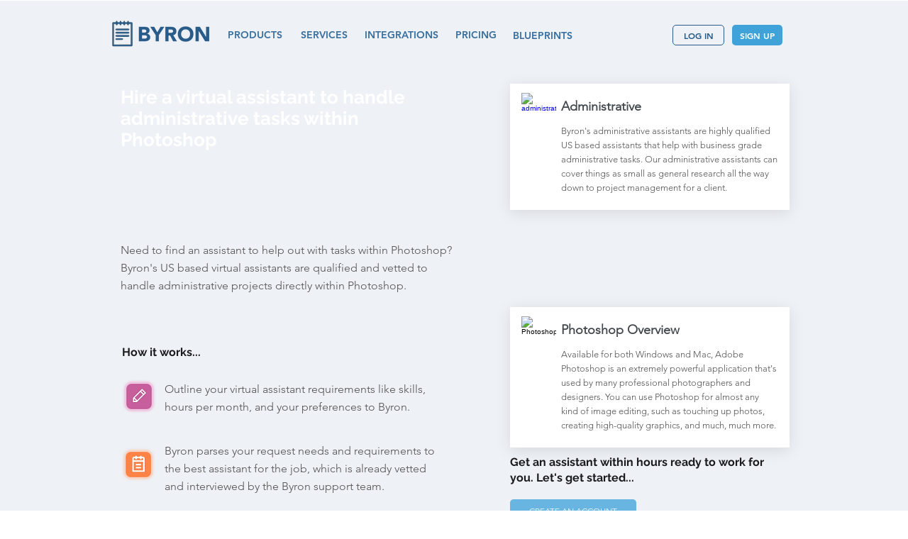

--- FILE ---
content_type: text/html; charset=UTF-8
request_url: https://www.hibyron.com/hire/photoshop/hire-a-virtual-assistant-to-handle-administrative-tasks-within-photoshop
body_size: 166095
content:
<!DOCTYPE html>
<html lang="en">
<head>
  
  <!-- SEO Tags -->
  <title>Hire a virtual assistant to handle administrative tasks within Photoshop</title>
  <meta name="description" content="Need to find an assistant to help out with tasks within Photoshop? Byron's US based virtual assistants are qualified and vetted to handle administrative projects directly within Photoshop."/>
  <link rel="canonical" href="https://www.hibyron.com/hire/photoshop/hire-a-virtual-assistant-to-handle-administrative-tasks-within-photoshop"/>
  <meta property="og:title" content="Hire a virtual assistant to handle administrative tasks within Photoshop"/>
  <meta property="og:description" content="Need to find an assistant to help out with tasks within Photoshop? Byron's US based virtual assistants are qualified and vetted to handle administrative projects directly within Photoshop."/>
  <meta property="og:image" content="https://gallery.mailchimp.com/ecdd453bb2a11e55e6910a52d/images/068e8946-dd81-4a54-9e6e-4924bf481400.png"/>
  <meta property="og:url" content="https://www.hibyron.com/hire/photoshop/hire-a-virtual-assistant-to-handle-administrative-tasks-within-photoshop"/>
  <meta property="og:site_name" content="hibyron Products"/>
  <meta property="og:type" content="website"/>
  <script type="application/ld+json">[{"@context":"https://schema.org/","@type":"ImageObject","url":"https://gallery.mailchimp.com/ecdd453bb2a11e55e6910a52d/images/3ccef4cc-8920-4a49-b14f-cfb98efa722c.png"},{"@context":"https://schema.org/","@type":"ImageObject","url":"https://gallery.mailchimp.com/ecdd453bb2a11e55e6910a52d/images/068e8946-dd81-4a54-9e6e-4924bf481400.png"}]</script>
  <script type="application/ld+json">{}</script>
  <meta name="fb_admins_meta_tag" content="hibyronHQ"/>
  <meta property="fb:admins" content="hibyronHQ"/>
  <meta name="twitter:card" content="summary_large_image"/>
  <meta name="twitter:title" content="Hire a virtual assistant to handle administrative tasks within Photoshop"/>
  <meta name="twitter:description" content="Need to find an assistant to help out with tasks within Photoshop? Byron's US based virtual assistants are qualified and vetted to handle administrative projects directly within Photoshop."/>
  <meta name="twitter:image" content="https://gallery.mailchimp.com/ecdd453bb2a11e55e6910a52d/images/068e8946-dd81-4a54-9e6e-4924bf481400.png"/>

  
  <meta charset='utf-8'>
  <meta name="viewport" content="width=device-width, initial-scale=1" id="wixDesktopViewport" />
  <meta http-equiv="X-UA-Compatible" content="IE=edge">
  <meta name="generator" content="Wix.com Website Builder"/>

  <link rel="icon" sizes="192x192" href="https://static.wixstatic.com/media/6df7c6_fe0db11ef0e243c19fe932f779e656ae%7Emv2.png/v1/fill/w_192%2Ch_192%2Clg_1%2Cusm_0.66_1.00_0.01/6df7c6_fe0db11ef0e243c19fe932f779e656ae%7Emv2.png" type="image/png"/>
  <link rel="shortcut icon" href="https://static.wixstatic.com/media/6df7c6_fe0db11ef0e243c19fe932f779e656ae%7Emv2.png/v1/fill/w_192%2Ch_192%2Clg_1%2Cusm_0.66_1.00_0.01/6df7c6_fe0db11ef0e243c19fe932f779e656ae%7Emv2.png" type="image/png"/>
  <link rel="apple-touch-icon" href="https://static.wixstatic.com/media/6df7c6_fe0db11ef0e243c19fe932f779e656ae%7Emv2.png/v1/fill/w_180%2Ch_180%2Clg_1%2Cusm_0.66_1.00_0.01/6df7c6_fe0db11ef0e243c19fe932f779e656ae%7Emv2.png" type="image/png"/>

  <!-- Safari Pinned Tab Icon -->
  <!-- <link rel="mask-icon" href="https://static.wixstatic.com/media/6df7c6_fe0db11ef0e243c19fe932f779e656ae%7Emv2.png/v1/fill/w_192%2Ch_192%2Clg_1%2Cusm_0.66_1.00_0.01/6df7c6_fe0db11ef0e243c19fe932f779e656ae%7Emv2.png"> -->

  <!-- Original trials -->
  


  <!-- Segmenter Polyfill -->
  <script>
    if (!window.Intl || !window.Intl.Segmenter) {
      (function() {
        var script = document.createElement('script');
        script.src = 'https://static.parastorage.com/unpkg/@formatjs/intl-segmenter@11.7.10/polyfill.iife.js';
        document.head.appendChild(script);
      })();
    }
  </script>

  <!-- Legacy Polyfills -->
  <script nomodule="" src="https://static.parastorage.com/unpkg/core-js-bundle@3.2.1/minified.js"></script>
  <script nomodule="" src="https://static.parastorage.com/unpkg/focus-within-polyfill@5.0.9/dist/focus-within-polyfill.js"></script>

  <!-- Performance API Polyfills -->
  <script>
  (function () {
    var noop = function noop() {};
    if ("performance" in window === false) {
      window.performance = {};
    }
    window.performance.mark = performance.mark || noop;
    window.performance.measure = performance.measure || noop;
    if ("now" in window.performance === false) {
      var nowOffset = Date.now();
      if (performance.timing && performance.timing.navigationStart) {
        nowOffset = performance.timing.navigationStart;
      }
      window.performance.now = function now() {
        return Date.now() - nowOffset;
      };
    }
  })();
  </script>

  <!-- Globals Definitions -->
  <script>
    (function () {
      var now = Date.now()
      window.initialTimestamps = {
        initialTimestamp: now,
        initialRequestTimestamp: Math.round(performance.timeOrigin ? performance.timeOrigin : now - performance.now())
      }

      window.thunderboltTag = "libs-releases-GA-local"
      window.thunderboltVersion = "1.16761.0"
    })();
  </script>

  <!-- Essential Viewer Model -->
  <script type="application/json" id="wix-essential-viewer-model">{"fleetConfig":{"fleetName":"thunderbolt-seo-isolated-renderer","type":"GA","code":0},"mode":{"qa":false,"enableTestApi":false,"debug":false,"ssrIndicator":false,"ssrOnly":false,"siteAssetsFallback":"enable","versionIndicator":false},"componentsLibrariesTopology":[{"artifactId":"editor-elements","namespace":"wixui","url":"https:\/\/static.parastorage.com\/services\/editor-elements\/1.14838.0"},{"artifactId":"editor-elements","namespace":"dsgnsys","url":"https:\/\/static.parastorage.com\/services\/editor-elements\/1.14838.0"}],"siteFeaturesConfigs":{"sessionManager":{"isRunningInDifferentSiteContext":false}},"language":{"userLanguage":"en"},"siteAssets":{"clientTopology":{"mediaRootUrl":"https:\/\/static.wixstatic.com","staticMediaUrl":"https:\/\/static.wixstatic.com\/media","moduleRepoUrl":"https:\/\/static.parastorage.com\/unpkg","fileRepoUrl":"https:\/\/static.parastorage.com\/services","viewerAppsUrl":"https:\/\/viewer-apps.parastorage.com","viewerAssetsUrl":"https:\/\/viewer-assets.parastorage.com","siteAssetsUrl":"https:\/\/siteassets.parastorage.com","pageJsonServerUrls":["https:\/\/pages.parastorage.com","https:\/\/staticorigin.wixstatic.com","https:\/\/www.hibyron.com","https:\/\/fallback.wix.com\/wix-html-editor-pages-webapp\/page"],"pathOfTBModulesInFileRepoForFallback":"wix-thunderbolt\/dist\/"}},"siteFeatures":["accessibility","appMonitoring","assetsLoader","builderContextProviders","builderModuleLoader","businessLogger","captcha","clickHandlerRegistrar","codeEmbed","commonConfig","componentsLoader","componentsRegistry","consentPolicy","cyclicTabbing","domSelectors","dynamicPages","environmentWixCodeSdk","environment","lightbox","locationWixCodeSdk","mpaNavigation","navigationManager","navigationPhases","ooi","pages","panorama","protectedPages","renderer","reporter","routerFetch","router","scrollRestoration","seoWixCodeSdk","seo","sessionManager","siteMembersWixCodeSdk","siteMembers","siteScrollBlocker","siteWixCodeSdk","speculationRules","ssrCache","stores","structureApi","thunderboltInitializer","tpaCommons","translations","usedPlatformApis","warmupData","windowMessageRegistrar","windowWixCodeSdk","wixCustomElementComponent","wixEmbedsApi","componentsReact","platform"],"site":{"externalBaseUrl":"https:\/\/www.hibyron.com","isSEO":true},"media":{"staticMediaUrl":"https:\/\/static.wixstatic.com\/media","mediaRootUrl":"https:\/\/static.wixstatic.com\/","staticVideoUrl":"https:\/\/video.wixstatic.com\/"},"requestUrl":"https:\/\/www.hibyron.com\/hire\/photoshop\/hire-a-virtual-assistant-to-handle-administrative-tasks-within-photoshop","rollout":{"siteAssetsVersionsRollout":false,"isDACRollout":0,"isTBRollout":false},"commonConfig":{"brand":"wix","host":"VIEWER","bsi":"","consentPolicy":{},"consentPolicyHeader":{},"siteRevision":"2945","renderingFlow":"NONE","language":"en","locale":"en-us"},"interactionSampleRatio":0.01,"dynamicModelUrl":"https:\/\/www.hibyron.com\/_api\/v2\/dynamicmodel","accessTokensUrl":"https:\/\/www.hibyron.com\/_api\/v1\/access-tokens","isExcludedFromSecurityExperiments":false,"experiments":{"specs.thunderbolt.hardenFetchAndXHR":true,"specs.thunderbolt.securityExperiments":true}}</script>
  <script>window.viewerModel = JSON.parse(document.getElementById('wix-essential-viewer-model').textContent)</script>

  <script>
    window.commonConfig = viewerModel.commonConfig
  </script>

  
  <!-- BEGIN handleAccessTokens bundle -->

  <script data-url="https://static.parastorage.com/services/wix-thunderbolt/dist/handleAccessTokens.inline.4f2f9a53.bundle.min.js">(()=>{"use strict";function e(e){let{context:o,property:r,value:n,enumerable:i=!0}=e,c=e.get,l=e.set;if(!r||void 0===n&&!c&&!l)return new Error("property and value are required");let a=o||globalThis,s=a?.[r],u={};if(void 0!==n)u.value=n;else{if(c){let e=t(c);e&&(u.get=e)}if(l){let e=t(l);e&&(u.set=e)}}let p={...u,enumerable:i||!1,configurable:!1};void 0!==n&&(p.writable=!1);try{Object.defineProperty(a,r,p)}catch(e){return e instanceof TypeError?s:e}return s}function t(e,t){return"function"==typeof e?e:!0===e?.async&&"function"==typeof e.func?t?async function(t){return e.func(t)}:async function(){return e.func()}:"function"==typeof e?.func?e.func:void 0}try{e({property:"strictDefine",value:e})}catch{}try{e({property:"defineStrictObject",value:r})}catch{}try{e({property:"defineStrictMethod",value:n})}catch{}var o=["toString","toLocaleString","valueOf","constructor","prototype"];function r(t){let{context:n,property:c,propertiesToExclude:l=[],skipPrototype:a=!1,hardenPrototypePropertiesToExclude:s=[]}=t;if(!c)return new Error("property is required");let u=(n||globalThis)[c],p={},f=i(n,c);u&&("object"==typeof u||"function"==typeof u)&&Reflect.ownKeys(u).forEach(t=>{if(!l.includes(t)&&!o.includes(t)){let o=i(u,t);if(o&&(o.writable||o.configurable)){let{value:r,get:n,set:i,enumerable:c=!1}=o,l={};void 0!==r?l.value=r:n?l.get=n:i&&(l.set=i);try{let o=e({context:u,property:t,...l,enumerable:c});p[t]=o}catch(e){if(!(e instanceof TypeError))throw e;try{p[t]=o.value||o.get||o.set}catch{}}}}});let d={originalObject:u,originalProperties:p};if(!a&&void 0!==u?.prototype){let e=r({context:u,property:"prototype",propertiesToExclude:s,skipPrototype:!0});e instanceof Error||(d.originalPrototype=e?.originalObject,d.originalPrototypeProperties=e?.originalProperties)}return e({context:n,property:c,value:u,enumerable:f?.enumerable}),d}function n(t,o){let r=(o||globalThis)[t],n=i(o||globalThis,t);return r&&n&&(n.writable||n.configurable)?(Object.freeze(r),e({context:globalThis,property:t,value:r})):r}function i(e,t){if(e&&t)try{return Reflect.getOwnPropertyDescriptor(e,t)}catch{return}}function c(e){if("string"!=typeof e)return e;try{return decodeURIComponent(e).toLowerCase().trim()}catch{return e.toLowerCase().trim()}}function l(e,t){let o="";if("string"==typeof e)o=e.split("=")[0]?.trim()||"";else{if(!e||"string"!=typeof e.name)return!1;o=e.name}return t.has(c(o)||"")}function a(e,t){let o;return o="string"==typeof e?e.split(";").map(e=>e.trim()).filter(e=>e.length>0):e||[],o.filter(e=>!l(e,t))}var s=null;function u(){return null===s&&(s=typeof Document>"u"?void 0:Object.getOwnPropertyDescriptor(Document.prototype,"cookie")),s}function p(t,o){if(!globalThis?.cookieStore)return;let r=globalThis.cookieStore.get.bind(globalThis.cookieStore),n=globalThis.cookieStore.getAll.bind(globalThis.cookieStore),i=globalThis.cookieStore.set.bind(globalThis.cookieStore),c=globalThis.cookieStore.delete.bind(globalThis.cookieStore);return e({context:globalThis.CookieStore.prototype,property:"get",value:async function(e){return l(("string"==typeof e?e:e.name)||"",t)?null:r.call(this,e)},enumerable:!0}),e({context:globalThis.CookieStore.prototype,property:"getAll",value:async function(){return a(await n.apply(this,Array.from(arguments)),t)},enumerable:!0}),e({context:globalThis.CookieStore.prototype,property:"set",value:async function(){let e=Array.from(arguments);if(!l(1===e.length?e[0].name:e[0],t))return i.apply(this,e);o&&console.warn(o)},enumerable:!0}),e({context:globalThis.CookieStore.prototype,property:"delete",value:async function(){let e=Array.from(arguments);if(!l(1===e.length?e[0].name:e[0],t))return c.apply(this,e)},enumerable:!0}),e({context:globalThis.cookieStore,property:"prototype",value:globalThis.CookieStore.prototype,enumerable:!1}),e({context:globalThis,property:"cookieStore",value:globalThis.cookieStore,enumerable:!0}),{get:r,getAll:n,set:i,delete:c}}var f=["TextEncoder","TextDecoder","XMLHttpRequestEventTarget","EventTarget","URL","JSON","Reflect","Object","Array","Map","Set","WeakMap","WeakSet","Promise","Symbol","Error"],d=["addEventListener","removeEventListener","dispatchEvent","encodeURI","encodeURIComponent","decodeURI","decodeURIComponent"];const y=(e,t)=>{try{const o=t?t.get.call(document):document.cookie;return o.split(";").map(e=>e.trim()).filter(t=>t?.startsWith(e))[0]?.split("=")[1]}catch(e){return""}},g=(e="",t="",o="/")=>`${e}=; ${t?`domain=${t};`:""} max-age=0; path=${o}; expires=Thu, 01 Jan 1970 00:00:01 GMT`;function m(){(function(){if("undefined"!=typeof window){const e=performance.getEntriesByType("navigation")[0];return"back_forward"===(e?.type||"")}return!1})()&&function(){const{counter:e}=function(){const e=b("getItem");if(e){const[t,o]=e.split("-"),r=o?parseInt(o,10):0;if(r>=3){const e=t?Number(t):0;if(Date.now()-e>6e4)return{counter:0}}return{counter:r}}return{counter:0}}();e<3?(!function(e=1){b("setItem",`${Date.now()}-${e}`)}(e+1),window.location.reload()):console.error("ATS: Max reload attempts reached")}()}function b(e,t){try{return sessionStorage[e]("reload",t||"")}catch(e){console.error("ATS: Error calling sessionStorage:",e)}}const h="client-session-bind",v="sec-fetch-unsupported",{experiments:w}=window.viewerModel,T=[h,"client-binding",v,"svSession","smSession","server-session-bind","wixSession2","wixSession3"].map(e=>e.toLowerCase()),{cookie:S}=function(t,o){let r=new Set(t);return e({context:document,property:"cookie",set:{func:e=>function(e,t,o,r){let n=u(),i=c(t.split(";")[0]||"")||"";[...o].every(e=>!i.startsWith(e.toLowerCase()))&&n?.set?n.set.call(e,t):r&&console.warn(r)}(document,e,r,o)},get:{func:()=>function(e,t){let o=u();if(!o?.get)throw new Error("Cookie descriptor or getter not available");return a(o.get.call(e),t).join("; ")}(document,r)},enumerable:!0}),{cookieStore:p(r,o),cookie:u()}}(T),k="tbReady",x="security_overrideGlobals",{experiments:E,siteFeaturesConfigs:C,accessTokensUrl:P}=window.viewerModel,R=P,M={},O=(()=>{const e=y(h,S);if(w["specs.thunderbolt.browserCacheReload"]){y(v,S)||e?b("removeItem"):m()}return(()=>{const e=g(h),t=g(h,location.hostname);S.set.call(document,e),S.set.call(document,t)})(),e})();O&&(M["client-binding"]=O);const D=fetch;addEventListener(k,function e(t){const{logger:o}=t.detail;try{window.tb.init({fetch:D,fetchHeaders:M})}catch(e){const t=new Error("TB003");o.meter(`${x}_${t.message}`,{paramsOverrides:{errorType:x,eventString:t.message}}),window?.viewerModel?.mode.debug&&console.error(e)}finally{removeEventListener(k,e)}}),E["specs.thunderbolt.hardenFetchAndXHR"]||(window.fetchDynamicModel=()=>C.sessionManager.isRunningInDifferentSiteContext?Promise.resolve({}):fetch(R,{credentials:"same-origin",headers:M}).then(function(e){if(!e.ok)throw new Error(`[${e.status}]${e.statusText}`);return e.json()}),window.dynamicModelPromise=window.fetchDynamicModel())})();
//# sourceMappingURL=https://static.parastorage.com/services/wix-thunderbolt/dist/handleAccessTokens.inline.4f2f9a53.bundle.min.js.map</script>

<!-- END handleAccessTokens bundle -->

<!-- BEGIN overrideGlobals bundle -->

<script data-url="https://static.parastorage.com/services/wix-thunderbolt/dist/overrideGlobals.inline.ec13bfcf.bundle.min.js">(()=>{"use strict";function e(e){let{context:r,property:o,value:n,enumerable:i=!0}=e,c=e.get,a=e.set;if(!o||void 0===n&&!c&&!a)return new Error("property and value are required");let l=r||globalThis,u=l?.[o],s={};if(void 0!==n)s.value=n;else{if(c){let e=t(c);e&&(s.get=e)}if(a){let e=t(a);e&&(s.set=e)}}let p={...s,enumerable:i||!1,configurable:!1};void 0!==n&&(p.writable=!1);try{Object.defineProperty(l,o,p)}catch(e){return e instanceof TypeError?u:e}return u}function t(e,t){return"function"==typeof e?e:!0===e?.async&&"function"==typeof e.func?t?async function(t){return e.func(t)}:async function(){return e.func()}:"function"==typeof e?.func?e.func:void 0}try{e({property:"strictDefine",value:e})}catch{}try{e({property:"defineStrictObject",value:o})}catch{}try{e({property:"defineStrictMethod",value:n})}catch{}var r=["toString","toLocaleString","valueOf","constructor","prototype"];function o(t){let{context:n,property:c,propertiesToExclude:a=[],skipPrototype:l=!1,hardenPrototypePropertiesToExclude:u=[]}=t;if(!c)return new Error("property is required");let s=(n||globalThis)[c],p={},f=i(n,c);s&&("object"==typeof s||"function"==typeof s)&&Reflect.ownKeys(s).forEach(t=>{if(!a.includes(t)&&!r.includes(t)){let r=i(s,t);if(r&&(r.writable||r.configurable)){let{value:o,get:n,set:i,enumerable:c=!1}=r,a={};void 0!==o?a.value=o:n?a.get=n:i&&(a.set=i);try{let r=e({context:s,property:t,...a,enumerable:c});p[t]=r}catch(e){if(!(e instanceof TypeError))throw e;try{p[t]=r.value||r.get||r.set}catch{}}}}});let d={originalObject:s,originalProperties:p};if(!l&&void 0!==s?.prototype){let e=o({context:s,property:"prototype",propertiesToExclude:u,skipPrototype:!0});e instanceof Error||(d.originalPrototype=e?.originalObject,d.originalPrototypeProperties=e?.originalProperties)}return e({context:n,property:c,value:s,enumerable:f?.enumerable}),d}function n(t,r){let o=(r||globalThis)[t],n=i(r||globalThis,t);return o&&n&&(n.writable||n.configurable)?(Object.freeze(o),e({context:globalThis,property:t,value:o})):o}function i(e,t){if(e&&t)try{return Reflect.getOwnPropertyDescriptor(e,t)}catch{return}}function c(e){if("string"!=typeof e)return e;try{return decodeURIComponent(e).toLowerCase().trim()}catch{return e.toLowerCase().trim()}}function a(e,t){return e instanceof Headers?e.forEach((r,o)=>{l(o,t)||e.delete(o)}):Object.keys(e).forEach(r=>{l(r,t)||delete e[r]}),e}function l(e,t){return!t.has(c(e)||"")}function u(e,t){let r=!0,o=function(e){let t,r;if(globalThis.Request&&e instanceof Request)t=e.url;else{if("function"!=typeof e?.toString)throw new Error("Unsupported type for url");t=e.toString()}try{return new URL(t).pathname}catch{return r=t.replace(/#.+/gi,"").split("?").shift(),r.startsWith("/")?r:`/${r}`}}(e),n=c(o);return n&&t.some(e=>n.includes(e))&&(r=!1),r}function s(t,r,o){let n=fetch,i=XMLHttpRequest,c=new Set(r);function s(){let e=new i,r=e.open,n=e.setRequestHeader;return e.open=function(){let n=Array.from(arguments),i=n[1];if(n.length<2||u(i,t))return r.apply(e,n);throw new Error(o||`Request not allowed for path ${i}`)},e.setRequestHeader=function(t,r){l(decodeURIComponent(t),c)&&n.call(e,t,r)},e}return e({property:"fetch",value:function(){let e=function(e,t){return globalThis.Request&&e[0]instanceof Request&&e[0]?.headers?a(e[0].headers,t):e[1]?.headers&&a(e[1].headers,t),e}(arguments,c);return u(arguments[0],t)?n.apply(globalThis,Array.from(e)):new Promise((e,t)=>{t(new Error(o||`Request not allowed for path ${arguments[0]}`))})},enumerable:!0}),e({property:"XMLHttpRequest",value:s,enumerable:!0}),Object.keys(i).forEach(e=>{s[e]=i[e]}),{fetch:n,XMLHttpRequest:i}}var p=["TextEncoder","TextDecoder","XMLHttpRequestEventTarget","EventTarget","URL","JSON","Reflect","Object","Array","Map","Set","WeakMap","WeakSet","Promise","Symbol","Error"],f=["addEventListener","removeEventListener","dispatchEvent","encodeURI","encodeURIComponent","decodeURI","decodeURIComponent"];const d=function(){let t=globalThis.open,r=document.open;function o(e,r,o){let n="string"!=typeof e,i=t.call(window,e,r,o);return n||e&&function(e){return e.startsWith("//")&&/(?:[a-z0-9](?:[a-z0-9-]{0,61}[a-z0-9])?\.)+[a-z0-9][a-z0-9-]{0,61}[a-z0-9]/g.test(`${location.protocol}:${e}`)&&(e=`${location.protocol}${e}`),!e.startsWith("http")||new URL(e).hostname===location.hostname}(e)?{}:i}return e({property:"open",value:o,context:globalThis,enumerable:!0}),e({property:"open",value:function(e,t,n){return e?o(e,t,n):r.call(document,e||"",t||"",n||"")},context:document,enumerable:!0}),{open:t,documentOpen:r}},y=function(){let t=document.createElement,r=Element.prototype.setAttribute,o=Element.prototype.setAttributeNS;return e({property:"createElement",context:document,value:function(n,i){let a=t.call(document,n,i);if("iframe"===c(n)){e({property:"srcdoc",context:a,get:()=>"",set:()=>{console.warn("`srcdoc` is not allowed in iframe elements.")}});let t=function(e,t){"srcdoc"!==e.toLowerCase()?r.call(a,e,t):console.warn("`srcdoc` attribute is not allowed to be set.")},n=function(e,t,r){"srcdoc"!==t.toLowerCase()?o.call(a,e,t,r):console.warn("`srcdoc` attribute is not allowed to be set.")};a.setAttribute=t,a.setAttributeNS=n}return a},enumerable:!0}),{createElement:t,setAttribute:r,setAttributeNS:o}},m=["client-binding"],b=["/_api/v1/access-tokens","/_api/v2/dynamicmodel","/_api/one-app-session-web/v3/businesses"],h=function(){let t=setTimeout,r=setInterval;return o("setTimeout",0,globalThis),o("setInterval",0,globalThis),{setTimeout:t,setInterval:r};function o(t,r,o){let n=o||globalThis,i=n[t];if(!i||"function"!=typeof i)throw new Error(`Function ${t} not found or is not a function`);e({property:t,value:function(){let e=Array.from(arguments);if("string"!=typeof e[r])return i.apply(n,e);console.warn(`Calling ${t} with a String Argument at index ${r} is not allowed`)},context:o,enumerable:!0})}},v=function(){if(navigator&&"serviceWorker"in navigator){let t=navigator.serviceWorker.register;return e({context:navigator.serviceWorker,property:"register",value:function(){console.log("Service worker registration is not allowed")},enumerable:!0}),{register:t}}return{}};performance.mark("overrideGlobals started");const{isExcludedFromSecurityExperiments:g,experiments:w}=window.viewerModel,E=!g&&w["specs.thunderbolt.securityExperiments"];try{d(),E&&y(),w["specs.thunderbolt.hardenFetchAndXHR"]&&E&&s(b,m),v(),(e=>{let t=[],r=[];r=r.concat(["TextEncoder","TextDecoder"]),e&&(r=r.concat(["XMLHttpRequestEventTarget","EventTarget"])),r=r.concat(["URL","JSON"]),e&&(t=t.concat(["addEventListener","removeEventListener"])),t=t.concat(["encodeURI","encodeURIComponent","decodeURI","decodeURIComponent"]),r=r.concat(["String","Number"]),e&&r.push("Object"),r=r.concat(["Reflect"]),t.forEach(e=>{n(e),["addEventListener","removeEventListener"].includes(e)&&n(e,document)}),r.forEach(e=>{o({property:e})})})(E),E&&h()}catch(e){window?.viewerModel?.mode.debug&&console.error(e);const t=new Error("TB006");window.fedops?.reportError(t,"security_overrideGlobals"),window.Sentry?window.Sentry.captureException(t):globalThis.defineStrictProperty("sentryBuffer",[t],window,!1)}performance.mark("overrideGlobals ended")})();
//# sourceMappingURL=https://static.parastorage.com/services/wix-thunderbolt/dist/overrideGlobals.inline.ec13bfcf.bundle.min.js.map</script>

<!-- END overrideGlobals bundle -->


  
  <script>
    window.commonConfig = viewerModel.commonConfig

	
  </script>

  <!-- Initial CSS -->
  <style data-url="https://static.parastorage.com/services/wix-thunderbolt/dist/main.347af09f.min.css">@keyframes slide-horizontal-new{0%{transform:translateX(100%)}}@keyframes slide-horizontal-old{80%{opacity:1}to{opacity:0;transform:translateX(-100%)}}@keyframes slide-vertical-new{0%{transform:translateY(-100%)}}@keyframes slide-vertical-old{80%{opacity:1}to{opacity:0;transform:translateY(100%)}}@keyframes out-in-new{0%{opacity:0}}@keyframes out-in-old{to{opacity:0}}:root:active-view-transition{view-transition-name:none}::view-transition{pointer-events:none}:root:active-view-transition::view-transition-new(page-group),:root:active-view-transition::view-transition-old(page-group){animation-duration:.6s;cursor:wait;pointer-events:all}:root:active-view-transition-type(SlideHorizontal)::view-transition-old(page-group){animation:slide-horizontal-old .6s cubic-bezier(.83,0,.17,1) forwards;mix-blend-mode:normal}:root:active-view-transition-type(SlideHorizontal)::view-transition-new(page-group){animation:slide-horizontal-new .6s cubic-bezier(.83,0,.17,1) backwards;mix-blend-mode:normal}:root:active-view-transition-type(SlideVertical)::view-transition-old(page-group){animation:slide-vertical-old .6s cubic-bezier(.83,0,.17,1) forwards;mix-blend-mode:normal}:root:active-view-transition-type(SlideVertical)::view-transition-new(page-group){animation:slide-vertical-new .6s cubic-bezier(.83,0,.17,1) backwards;mix-blend-mode:normal}:root:active-view-transition-type(OutIn)::view-transition-old(page-group){animation:out-in-old .35s cubic-bezier(.22,1,.36,1) forwards}:root:active-view-transition-type(OutIn)::view-transition-new(page-group){animation:out-in-new .35s cubic-bezier(.64,0,.78,0) .35s backwards}@media(prefers-reduced-motion:reduce){::view-transition-group(*),::view-transition-new(*),::view-transition-old(*){animation:none!important}}body,html{background:transparent;border:0;margin:0;outline:0;padding:0;vertical-align:baseline}body{--scrollbar-width:0px;font-family:Arial,Helvetica,sans-serif;font-size:10px}body,html{height:100%}body{overflow-x:auto;overflow-y:scroll}body:not(.responsive) #site-root{min-width:var(--site-width);width:100%}body:not([data-js-loaded]) [data-hide-prejs]{visibility:hidden}interact-element{display:contents}#SITE_CONTAINER{position:relative}:root{--one-unit:1vw;--section-max-width:9999px;--spx-stopper-max:9999px;--spx-stopper-min:0px;--browser-zoom:1}@supports(-webkit-appearance:none) and (stroke-color:transparent){:root{--safari-sticky-fix:opacity;--experimental-safari-sticky-fix:translateZ(0)}}@supports(container-type:inline-size){:root{--one-unit:1cqw}}[id^=oldHoverBox-]{mix-blend-mode:plus-lighter;transition:opacity .5s ease,visibility .5s ease}[data-mesh-id$=inlineContent-gridContainer]:has(>[id^=oldHoverBox-]){isolation:isolate}</style>
<style data-url="https://static.parastorage.com/services/wix-thunderbolt/dist/main.renderer.9cb0985f.min.css">a,abbr,acronym,address,applet,b,big,blockquote,button,caption,center,cite,code,dd,del,dfn,div,dl,dt,em,fieldset,font,footer,form,h1,h2,h3,h4,h5,h6,header,i,iframe,img,ins,kbd,label,legend,li,nav,object,ol,p,pre,q,s,samp,section,small,span,strike,strong,sub,sup,table,tbody,td,tfoot,th,thead,title,tr,tt,u,ul,var{background:transparent;border:0;margin:0;outline:0;padding:0;vertical-align:baseline}input,select,textarea{box-sizing:border-box;font-family:Helvetica,Arial,sans-serif}ol,ul{list-style:none}blockquote,q{quotes:none}ins{text-decoration:none}del{text-decoration:line-through}table{border-collapse:collapse;border-spacing:0}a{cursor:pointer;text-decoration:none}.testStyles{overflow-y:hidden}.reset-button{-webkit-appearance:none;background:none;border:0;color:inherit;font:inherit;line-height:normal;outline:0;overflow:visible;padding:0;-webkit-user-select:none;-moz-user-select:none;-ms-user-select:none}:focus{outline:none}body.device-mobile-optimized:not(.disable-site-overflow){overflow-x:hidden;overflow-y:scroll}body.device-mobile-optimized:not(.responsive) #SITE_CONTAINER{margin-left:auto;margin-right:auto;overflow-x:visible;position:relative;width:320px}body.device-mobile-optimized:not(.responsive):not(.blockSiteScrolling) #SITE_CONTAINER{margin-top:0}body.device-mobile-optimized>*{max-width:100%!important}body.device-mobile-optimized #site-root{overflow-x:hidden;overflow-y:hidden}@supports(overflow:clip){body.device-mobile-optimized #site-root{overflow-x:clip;overflow-y:clip}}body.device-mobile-non-optimized #SITE_CONTAINER #site-root{overflow-x:clip;overflow-y:clip}body.device-mobile-non-optimized.fullScreenMode{background-color:#5f6360}body.device-mobile-non-optimized.fullScreenMode #MOBILE_ACTIONS_MENU,body.device-mobile-non-optimized.fullScreenMode #SITE_BACKGROUND,body.device-mobile-non-optimized.fullScreenMode #site-root,body.fullScreenMode #WIX_ADS{visibility:hidden}body.fullScreenMode{overflow-x:hidden!important;overflow-y:hidden!important}body.fullScreenMode.device-mobile-optimized #TINY_MENU{opacity:0;pointer-events:none}body.fullScreenMode-scrollable.device-mobile-optimized{overflow-x:hidden!important;overflow-y:auto!important}body.fullScreenMode-scrollable.device-mobile-optimized #masterPage,body.fullScreenMode-scrollable.device-mobile-optimized #site-root{overflow-x:hidden!important;overflow-y:hidden!important}body.fullScreenMode-scrollable.device-mobile-optimized #SITE_BACKGROUND,body.fullScreenMode-scrollable.device-mobile-optimized #masterPage{height:auto!important}body.fullScreenMode-scrollable.device-mobile-optimized #masterPage.mesh-layout{height:0!important}body.blockSiteScrolling,body.siteScrollingBlocked{position:fixed;width:100%}body.blockSiteScrolling #SITE_CONTAINER{margin-top:calc(var(--blocked-site-scroll-margin-top)*-1)}#site-root{margin:0 auto;min-height:100%;position:relative;top:var(--wix-ads-height)}#site-root img:not([src]){visibility:hidden}#site-root svg img:not([src]){visibility:visible}.auto-generated-link{color:inherit}#SCROLL_TO_BOTTOM,#SCROLL_TO_TOP{height:0}.has-click-trigger{cursor:pointer}.fullScreenOverlay{bottom:0;display:flex;justify-content:center;left:0;overflow-y:hidden;position:fixed;right:0;top:-60px;z-index:1005}.fullScreenOverlay>.fullScreenOverlayContent{bottom:0;left:0;margin:0 auto;overflow:hidden;position:absolute;right:0;top:60px;transform:translateZ(0)}[data-mesh-id$=centeredContent],[data-mesh-id$=form],[data-mesh-id$=inlineContent]{pointer-events:none;position:relative}[data-mesh-id$=-gridWrapper],[data-mesh-id$=-rotated-wrapper]{pointer-events:none}[data-mesh-id$=-gridContainer]>*,[data-mesh-id$=-rotated-wrapper]>*,[data-mesh-id$=inlineContent]>:not([data-mesh-id$=-gridContainer]){pointer-events:auto}.device-mobile-optimized #masterPage.mesh-layout #SOSP_CONTAINER_CUSTOM_ID{grid-area:2/1/3/2;-ms-grid-row:2;position:relative}#masterPage.mesh-layout{-ms-grid-rows:max-content max-content min-content max-content;-ms-grid-columns:100%;align-items:start;display:-ms-grid;display:grid;grid-template-columns:100%;grid-template-rows:max-content max-content min-content max-content;justify-content:stretch}#masterPage.mesh-layout #PAGES_CONTAINER,#masterPage.mesh-layout #SITE_FOOTER-placeholder,#masterPage.mesh-layout #SITE_FOOTER_WRAPPER,#masterPage.mesh-layout #SITE_HEADER-placeholder,#masterPage.mesh-layout #SITE_HEADER_WRAPPER,#masterPage.mesh-layout #SOSP_CONTAINER_CUSTOM_ID[data-state~=mobileView],#masterPage.mesh-layout #soapAfterPagesContainer,#masterPage.mesh-layout #soapBeforePagesContainer{-ms-grid-row-align:start;-ms-grid-column-align:start;-ms-grid-column:1}#masterPage.mesh-layout #SITE_HEADER-placeholder,#masterPage.mesh-layout #SITE_HEADER_WRAPPER{grid-area:1/1/2/2;-ms-grid-row:1}#masterPage.mesh-layout #PAGES_CONTAINER,#masterPage.mesh-layout #soapAfterPagesContainer,#masterPage.mesh-layout #soapBeforePagesContainer{grid-area:3/1/4/2;-ms-grid-row:3}#masterPage.mesh-layout #soapAfterPagesContainer,#masterPage.mesh-layout #soapBeforePagesContainer{width:100%}#masterPage.mesh-layout #PAGES_CONTAINER{align-self:stretch}#masterPage.mesh-layout main#PAGES_CONTAINER{display:block}#masterPage.mesh-layout #SITE_FOOTER-placeholder,#masterPage.mesh-layout #SITE_FOOTER_WRAPPER{grid-area:4/1/5/2;-ms-grid-row:4}#masterPage.mesh-layout #SITE_PAGES,#masterPage.mesh-layout [data-mesh-id=PAGES_CONTAINERcenteredContent],#masterPage.mesh-layout [data-mesh-id=PAGES_CONTAINERinlineContent]{height:100%}#masterPage.mesh-layout.desktop>*{width:100%}#masterPage.mesh-layout #PAGES_CONTAINER,#masterPage.mesh-layout #SITE_FOOTER,#masterPage.mesh-layout #SITE_FOOTER_WRAPPER,#masterPage.mesh-layout #SITE_HEADER,#masterPage.mesh-layout #SITE_HEADER_WRAPPER,#masterPage.mesh-layout #SITE_PAGES,#masterPage.mesh-layout #masterPageinlineContent{position:relative}#masterPage.mesh-layout #SITE_HEADER{grid-area:1/1/2/2}#masterPage.mesh-layout #SITE_FOOTER{grid-area:4/1/5/2}#masterPage.mesh-layout.overflow-x-clip #SITE_FOOTER,#masterPage.mesh-layout.overflow-x-clip #SITE_HEADER{overflow-x:clip}[data-z-counter]{z-index:0}[data-z-counter="0"]{z-index:auto}.wixSiteProperties{-webkit-font-smoothing:antialiased;-moz-osx-font-smoothing:grayscale}:root{--wst-button-color-fill-primary:rgb(var(--color_48));--wst-button-color-border-primary:rgb(var(--color_49));--wst-button-color-text-primary:rgb(var(--color_50));--wst-button-color-fill-primary-hover:rgb(var(--color_51));--wst-button-color-border-primary-hover:rgb(var(--color_52));--wst-button-color-text-primary-hover:rgb(var(--color_53));--wst-button-color-fill-primary-disabled:rgb(var(--color_54));--wst-button-color-border-primary-disabled:rgb(var(--color_55));--wst-button-color-text-primary-disabled:rgb(var(--color_56));--wst-button-color-fill-secondary:rgb(var(--color_57));--wst-button-color-border-secondary:rgb(var(--color_58));--wst-button-color-text-secondary:rgb(var(--color_59));--wst-button-color-fill-secondary-hover:rgb(var(--color_60));--wst-button-color-border-secondary-hover:rgb(var(--color_61));--wst-button-color-text-secondary-hover:rgb(var(--color_62));--wst-button-color-fill-secondary-disabled:rgb(var(--color_63));--wst-button-color-border-secondary-disabled:rgb(var(--color_64));--wst-button-color-text-secondary-disabled:rgb(var(--color_65));--wst-color-fill-base-1:rgb(var(--color_36));--wst-color-fill-base-2:rgb(var(--color_37));--wst-color-fill-base-shade-1:rgb(var(--color_38));--wst-color-fill-base-shade-2:rgb(var(--color_39));--wst-color-fill-base-shade-3:rgb(var(--color_40));--wst-color-fill-accent-1:rgb(var(--color_41));--wst-color-fill-accent-2:rgb(var(--color_42));--wst-color-fill-accent-3:rgb(var(--color_43));--wst-color-fill-accent-4:rgb(var(--color_44));--wst-color-fill-background-primary:rgb(var(--color_11));--wst-color-fill-background-secondary:rgb(var(--color_12));--wst-color-text-primary:rgb(var(--color_15));--wst-color-text-secondary:rgb(var(--color_14));--wst-color-action:rgb(var(--color_18));--wst-color-disabled:rgb(var(--color_39));--wst-color-title:rgb(var(--color_45));--wst-color-subtitle:rgb(var(--color_46));--wst-color-line:rgb(var(--color_47));--wst-font-style-h2:var(--font_2);--wst-font-style-h3:var(--font_3);--wst-font-style-h4:var(--font_4);--wst-font-style-h5:var(--font_5);--wst-font-style-h6:var(--font_6);--wst-font-style-body-large:var(--font_7);--wst-font-style-body-medium:var(--font_8);--wst-font-style-body-small:var(--font_9);--wst-font-style-body-x-small:var(--font_10);--wst-color-custom-1:rgb(var(--color_13));--wst-color-custom-2:rgb(var(--color_16));--wst-color-custom-3:rgb(var(--color_17));--wst-color-custom-4:rgb(var(--color_19));--wst-color-custom-5:rgb(var(--color_20));--wst-color-custom-6:rgb(var(--color_21));--wst-color-custom-7:rgb(var(--color_22));--wst-color-custom-8:rgb(var(--color_23));--wst-color-custom-9:rgb(var(--color_24));--wst-color-custom-10:rgb(var(--color_25));--wst-color-custom-11:rgb(var(--color_26));--wst-color-custom-12:rgb(var(--color_27));--wst-color-custom-13:rgb(var(--color_28));--wst-color-custom-14:rgb(var(--color_29));--wst-color-custom-15:rgb(var(--color_30));--wst-color-custom-16:rgb(var(--color_31));--wst-color-custom-17:rgb(var(--color_32));--wst-color-custom-18:rgb(var(--color_33));--wst-color-custom-19:rgb(var(--color_34));--wst-color-custom-20:rgb(var(--color_35))}.wix-presets-wrapper{display:contents}</style>

  <meta name="format-detection" content="telephone=no">
  <meta name="skype_toolbar" content="skype_toolbar_parser_compatible">
  
  

  

  
      <!--pageHtmlEmbeds.head start-->
      <script type="wix/htmlEmbeds" id="pageHtmlEmbeds.head start"></script>
    
      <meta name="google-site-verification" content="qI2Rl7HKXaihYHDdUgbi7JVjJJuTmNtsUmq8GIV3RaI" />
    
      <script>var poptinAfterPageLoad = 'true';</script>
<script>var poptin_single_page_app = true;</script>
<script id='pixel-script-poptin' src='https://cdn.popt.in/pixel.js?id=746ea766a3a70' async='true'></script>
    
      <meta name="google-site-verification" content="ZpacfatJzl6nC-uvppbT9oVCY9TmgWDMtqcoLpdpyuA" />

    
      <script>
function registerListener() {
  window.wixDevelopersAnalytics.register(
    'cf06bdf3-5bab-4f20-b165-97fb723dac6a',
    (eventName, eventParams, options) => {
      const a = 1
      const XSRFToken = getXSRFTokenFromCookie()
      fetch(
        `${window.location.origin}/_serverless/analytics-reporter/facebook/event`,
        {
          method: 'POST',
          headers: {
            'Content-Type': 'application/json',
            'X-XSRF-TOKEN': XSRFToken,
          },
          body: JSON.stringify({ eventName, data: eventParams }),
        },
      );
    },
  );
  function getXSRFTokenFromCookie() {
    var match = document.cookie.match(new RegExp("XSRF-TOKEN=(.+?);"));
    return match ? match[1] : "";
  }
}
window.wixDevelopersAnalytics
  ? registerListener()
  : window.addEventListener('wixDevelopersAnalyticsReady', registerListener);
</script>

    
      <meta name="facebook-domain-verification" content="48m9a4xf3k29uii3w16rsdpneo63rx" />
    
      <!-- Meta Pixel Code -->
<script>
!function(f,b,e,v,n,t,s)
{if(f.fbq)return;n=f.fbq=function(){n.callMethod?
n.callMethod.apply(n,arguments):n.queue.push(arguments)};
if(!f._fbq)f._fbq=n;n.push=n;n.loaded=!0;n.version='2.0';
n.queue=[];t=b.createElement(e);t.async=!0;
t.src=v;s=b.getElementsByTagName(e)[0];
s.parentNode.insertBefore(t,s)}(window, document,'script',
'https://connect.facebook.net/en_US/fbevents.js');
fbq('init', '1182817065759891');
fbq('track', 'PageView');
</script>
<noscript><img height="1" width="1" style="display:none"
src="https://www.facebook.com/tr?id=1182817065759891&ev=PageView&noscript=1"
/></noscript>
<!-- End Meta Pixel Code -->
    
      <!-- Google tag (gtag.js) -->
<script async src="https://www.googletagmanager.com/gtag/js?id=G-EL6GB06C0Z"></script>
<script>
  window.dataLayer = window.dataLayer || [];
  function gtag(){dataLayer.push(arguments);}
  gtag('js', new Date());

  gtag('config', 'G-EL6GB06C0Z');
</script>
    
      <meta name="msvalidate.01" content="6FE1C2645AC955180F808B437C3515F1" />

    
      <script type="wix/htmlEmbeds" id="pageHtmlEmbeds.head end"></script>
      <!--pageHtmlEmbeds.head end-->
  

  <!-- head performance data start -->
  
  <!-- head performance data end -->
  

    


    
<style data-href="https://static.parastorage.com/services/editor-elements-library/dist/thunderbolt/rb_wixui.thunderbolt_bootstrap-classic.72e6a2a3.min.css">.PlZyDq{touch-action:manipulation}.uDW_Qe{align-items:center;box-sizing:border-box;display:flex;justify-content:var(--label-align);min-width:100%;text-align:initial;width:-moz-max-content;width:max-content}.uDW_Qe:before{max-width:var(--margin-start,0)}.uDW_Qe:after,.uDW_Qe:before{align-self:stretch;content:"";flex-grow:1}.uDW_Qe:after{max-width:var(--margin-end,0)}.FubTgk{height:100%}.FubTgk .uDW_Qe{border-radius:var(--corvid-border-radius,var(--rd,0));bottom:0;box-shadow:var(--shd,0 1px 4px rgba(0,0,0,.6));left:0;position:absolute;right:0;top:0;transition:var(--trans1,border-color .4s ease 0s,background-color .4s ease 0s)}.FubTgk .uDW_Qe:link,.FubTgk .uDW_Qe:visited{border-color:transparent}.FubTgk .l7_2fn{color:var(--corvid-color,rgb(var(--txt,var(--color_15,color_15))));font:var(--fnt,var(--font_5));margin:0;position:relative;transition:var(--trans2,color .4s ease 0s);white-space:nowrap}.FubTgk[aria-disabled=false] .uDW_Qe{background-color:var(--corvid-background-color,rgba(var(--bg,var(--color_17,color_17)),var(--alpha-bg,1)));border:solid var(--corvid-border-color,rgba(var(--brd,var(--color_15,color_15)),var(--alpha-brd,1))) var(--corvid-border-width,var(--brw,0));cursor:pointer!important}:host(.device-mobile-optimized) .FubTgk[aria-disabled=false]:active .uDW_Qe,body.device-mobile-optimized .FubTgk[aria-disabled=false]:active .uDW_Qe{background-color:var(--corvid-hover-background-color,rgba(var(--bgh,var(--color_18,color_18)),var(--alpha-bgh,1)));border-color:var(--corvid-hover-border-color,rgba(var(--brdh,var(--color_15,color_15)),var(--alpha-brdh,1)))}:host(.device-mobile-optimized) .FubTgk[aria-disabled=false]:active .l7_2fn,body.device-mobile-optimized .FubTgk[aria-disabled=false]:active .l7_2fn{color:var(--corvid-hover-color,rgb(var(--txth,var(--color_15,color_15))))}:host(:not(.device-mobile-optimized)) .FubTgk[aria-disabled=false]:hover .uDW_Qe,body:not(.device-mobile-optimized) .FubTgk[aria-disabled=false]:hover .uDW_Qe{background-color:var(--corvid-hover-background-color,rgba(var(--bgh,var(--color_18,color_18)),var(--alpha-bgh,1)));border-color:var(--corvid-hover-border-color,rgba(var(--brdh,var(--color_15,color_15)),var(--alpha-brdh,1)))}:host(:not(.device-mobile-optimized)) .FubTgk[aria-disabled=false]:hover .l7_2fn,body:not(.device-mobile-optimized) .FubTgk[aria-disabled=false]:hover .l7_2fn{color:var(--corvid-hover-color,rgb(var(--txth,var(--color_15,color_15))))}.FubTgk[aria-disabled=true] .uDW_Qe{background-color:var(--corvid-disabled-background-color,rgba(var(--bgd,204,204,204),var(--alpha-bgd,1)));border-color:var(--corvid-disabled-border-color,rgba(var(--brdd,204,204,204),var(--alpha-brdd,1)));border-style:solid;border-width:var(--corvid-border-width,var(--brw,0))}.FubTgk[aria-disabled=true] .l7_2fn{color:var(--corvid-disabled-color,rgb(var(--txtd,255,255,255)))}.uUxqWY{align-items:center;box-sizing:border-box;display:flex;justify-content:var(--label-align);min-width:100%;text-align:initial;width:-moz-max-content;width:max-content}.uUxqWY:before{max-width:var(--margin-start,0)}.uUxqWY:after,.uUxqWY:before{align-self:stretch;content:"";flex-grow:1}.uUxqWY:after{max-width:var(--margin-end,0)}.Vq4wYb[aria-disabled=false] .uUxqWY{cursor:pointer}:host(.device-mobile-optimized) .Vq4wYb[aria-disabled=false]:active .wJVzSK,body.device-mobile-optimized .Vq4wYb[aria-disabled=false]:active .wJVzSK{color:var(--corvid-hover-color,rgb(var(--txth,var(--color_15,color_15))));transition:var(--trans,color .4s ease 0s)}:host(:not(.device-mobile-optimized)) .Vq4wYb[aria-disabled=false]:hover .wJVzSK,body:not(.device-mobile-optimized) .Vq4wYb[aria-disabled=false]:hover .wJVzSK{color:var(--corvid-hover-color,rgb(var(--txth,var(--color_15,color_15))));transition:var(--trans,color .4s ease 0s)}.Vq4wYb .uUxqWY{bottom:0;left:0;position:absolute;right:0;top:0}.Vq4wYb .wJVzSK{color:var(--corvid-color,rgb(var(--txt,var(--color_15,color_15))));font:var(--fnt,var(--font_5));transition:var(--trans,color .4s ease 0s);white-space:nowrap}.Vq4wYb[aria-disabled=true] .wJVzSK{color:var(--corvid-disabled-color,rgb(var(--txtd,255,255,255)))}:host(:not(.device-mobile-optimized)) .CohWsy,body:not(.device-mobile-optimized) .CohWsy{display:flex}:host(:not(.device-mobile-optimized)) .V5AUxf,body:not(.device-mobile-optimized) .V5AUxf{-moz-column-gap:var(--margin);column-gap:var(--margin);direction:var(--direction);display:flex;margin:0 auto;position:relative;width:calc(100% - var(--padding)*2)}:host(:not(.device-mobile-optimized)) .V5AUxf>*,body:not(.device-mobile-optimized) .V5AUxf>*{direction:ltr;flex:var(--column-flex) 1 0%;left:0;margin-bottom:var(--padding);margin-top:var(--padding);min-width:0;position:relative;top:0}:host(.device-mobile-optimized) .V5AUxf,body.device-mobile-optimized .V5AUxf{display:block;padding-bottom:var(--padding-y);padding-left:var(--padding-x,0);padding-right:var(--padding-x,0);padding-top:var(--padding-y);position:relative}:host(.device-mobile-optimized) .V5AUxf>*,body.device-mobile-optimized .V5AUxf>*{margin-bottom:var(--margin);position:relative}:host(.device-mobile-optimized) .V5AUxf>:first-child,body.device-mobile-optimized .V5AUxf>:first-child{margin-top:var(--firstChildMarginTop,0)}:host(.device-mobile-optimized) .V5AUxf>:last-child,body.device-mobile-optimized .V5AUxf>:last-child{margin-bottom:var(--lastChildMarginBottom)}.LIhNy3{backface-visibility:hidden}.jhxvbR,.mtrorN{display:block;height:100%;width:100%}.jhxvbR img{max-width:var(--wix-img-max-width,100%)}.jhxvbR[data-animate-blur] img{filter:blur(9px);transition:filter .8s ease-in}.jhxvbR[data-animate-blur] img[data-load-done]{filter:none}.if7Vw2{height:100%;left:0;-webkit-mask-image:var(--mask-image,none);mask-image:var(--mask-image,none);-webkit-mask-position:var(--mask-position,0);mask-position:var(--mask-position,0);-webkit-mask-repeat:var(--mask-repeat,no-repeat);mask-repeat:var(--mask-repeat,no-repeat);-webkit-mask-size:var(--mask-size,100%);mask-size:var(--mask-size,100%);overflow:hidden;pointer-events:var(--fill-layer-background-media-pointer-events);position:absolute;top:0;width:100%}.if7Vw2.f0uTJH{clip:rect(0,auto,auto,0)}.if7Vw2 .i1tH8h{height:100%;position:absolute;top:0;width:100%}.if7Vw2 .DXi4PB{height:var(--fill-layer-image-height,100%);opacity:var(--fill-layer-image-opacity)}.if7Vw2 .DXi4PB img{height:100%;width:100%}@supports(-webkit-hyphens:none){.if7Vw2.f0uTJH{clip:auto;-webkit-clip-path:inset(0)}}.wG8dni{height:100%}.tcElKx{background-color:var(--bg-overlay-color);background-image:var(--bg-gradient);transition:var(--inherit-transition)}.ImALHf,.Ybjs9b{opacity:var(--fill-layer-video-opacity)}.UWmm3w{bottom:var(--media-padding-bottom);height:var(--media-padding-height);position:absolute;top:var(--media-padding-top);width:100%}.Yjj1af{transform:scale(var(--scale,1));transition:var(--transform-duration,transform 0s)}.ImALHf{height:100%;position:relative;width:100%}.KCM6zk{opacity:var(--fill-layer-video-opacity,var(--fill-layer-image-opacity,1))}.KCM6zk .DXi4PB,.KCM6zk .ImALHf,.KCM6zk .Ybjs9b{opacity:1}._uqPqy{clip-path:var(--fill-layer-clip)}._uqPqy,.eKyYhK{position:absolute;top:0}._uqPqy,.eKyYhK,.x0mqQS img{height:100%;width:100%}.pnCr6P{opacity:0}.blf7sp,.pnCr6P{position:absolute;top:0}.blf7sp{height:0;left:0;overflow:hidden;width:0}.rWP3Gv{left:0;pointer-events:var(--fill-layer-background-media-pointer-events);position:var(--fill-layer-background-media-position)}.Tr4n3d,.rWP3Gv,.wRqk6s{height:100%;top:0;width:100%}.wRqk6s{position:absolute}.Tr4n3d{background-color:var(--fill-layer-background-overlay-color);opacity:var(--fill-layer-background-overlay-blend-opacity-fallback,1);position:var(--fill-layer-background-overlay-position);transform:var(--fill-layer-background-overlay-transform)}@supports(mix-blend-mode:overlay){.Tr4n3d{mix-blend-mode:var(--fill-layer-background-overlay-blend-mode);opacity:var(--fill-layer-background-overlay-blend-opacity,1)}}.VXAmO2{--divider-pin-height__:min(1,calc(var(--divider-layers-pin-factor__) + 1));--divider-pin-layer-height__:var( --divider-layers-pin-factor__ );--divider-pin-border__:min(1,calc(var(--divider-layers-pin-factor__) / -1 + 1));height:calc(var(--divider-height__) + var(--divider-pin-height__)*var(--divider-layers-size__)*var(--divider-layers-y__))}.VXAmO2,.VXAmO2 .dy3w_9{left:0;position:absolute;width:100%}.VXAmO2 .dy3w_9{--divider-layer-i__:var(--divider-layer-i,0);background-position:left calc(50% + var(--divider-offset-x__) + var(--divider-layers-x__)*var(--divider-layer-i__)) bottom;background-repeat:repeat-x;border-bottom-style:solid;border-bottom-width:calc(var(--divider-pin-border__)*var(--divider-layer-i__)*var(--divider-layers-y__));height:calc(var(--divider-height__) + var(--divider-pin-layer-height__)*var(--divider-layer-i__)*var(--divider-layers-y__));opacity:calc(1 - var(--divider-layer-i__)/(var(--divider-layer-i__) + 1))}.UORcXs{--divider-height__:var(--divider-top-height,auto);--divider-offset-x__:var(--divider-top-offset-x,0px);--divider-layers-size__:var(--divider-top-layers-size,0);--divider-layers-y__:var(--divider-top-layers-y,0px);--divider-layers-x__:var(--divider-top-layers-x,0px);--divider-layers-pin-factor__:var(--divider-top-layers-pin-factor,0);border-top:var(--divider-top-padding,0) solid var(--divider-top-color,currentColor);opacity:var(--divider-top-opacity,1);top:0;transform:var(--divider-top-flip,scaleY(-1))}.UORcXs .dy3w_9{background-image:var(--divider-top-image,none);background-size:var(--divider-top-size,contain);border-color:var(--divider-top-color,currentColor);bottom:0;filter:var(--divider-top-filter,none)}.UORcXs .dy3w_9[data-divider-layer="1"]{display:var(--divider-top-layer-1-display,block)}.UORcXs .dy3w_9[data-divider-layer="2"]{display:var(--divider-top-layer-2-display,block)}.UORcXs .dy3w_9[data-divider-layer="3"]{display:var(--divider-top-layer-3-display,block)}.Io4VUz{--divider-height__:var(--divider-bottom-height,auto);--divider-offset-x__:var(--divider-bottom-offset-x,0px);--divider-layers-size__:var(--divider-bottom-layers-size,0);--divider-layers-y__:var(--divider-bottom-layers-y,0px);--divider-layers-x__:var(--divider-bottom-layers-x,0px);--divider-layers-pin-factor__:var(--divider-bottom-layers-pin-factor,0);border-bottom:var(--divider-bottom-padding,0) solid var(--divider-bottom-color,currentColor);bottom:0;opacity:var(--divider-bottom-opacity,1);transform:var(--divider-bottom-flip,none)}.Io4VUz .dy3w_9{background-image:var(--divider-bottom-image,none);background-size:var(--divider-bottom-size,contain);border-color:var(--divider-bottom-color,currentColor);bottom:0;filter:var(--divider-bottom-filter,none)}.Io4VUz .dy3w_9[data-divider-layer="1"]{display:var(--divider-bottom-layer-1-display,block)}.Io4VUz .dy3w_9[data-divider-layer="2"]{display:var(--divider-bottom-layer-2-display,block)}.Io4VUz .dy3w_9[data-divider-layer="3"]{display:var(--divider-bottom-layer-3-display,block)}.YzqVVZ{overflow:visible;position:relative}.mwF7X1{backface-visibility:hidden}.YGilLk{cursor:pointer}.Tj01hh{display:block}.MW5IWV,.Tj01hh{height:100%;width:100%}.MW5IWV{left:0;-webkit-mask-image:var(--mask-image,none);mask-image:var(--mask-image,none);-webkit-mask-position:var(--mask-position,0);mask-position:var(--mask-position,0);-webkit-mask-repeat:var(--mask-repeat,no-repeat);mask-repeat:var(--mask-repeat,no-repeat);-webkit-mask-size:var(--mask-size,100%);mask-size:var(--mask-size,100%);overflow:hidden;pointer-events:var(--fill-layer-background-media-pointer-events);position:absolute;top:0}.MW5IWV.N3eg0s{clip:rect(0,auto,auto,0)}.MW5IWV .Kv1aVt{height:100%;position:absolute;top:0;width:100%}.MW5IWV .dLPlxY{height:var(--fill-layer-image-height,100%);opacity:var(--fill-layer-image-opacity)}.MW5IWV .dLPlxY img{height:100%;width:100%}@supports(-webkit-hyphens:none){.MW5IWV.N3eg0s{clip:auto;-webkit-clip-path:inset(0)}}.VgO9Yg{height:100%}.LWbAav{background-color:var(--bg-overlay-color);background-image:var(--bg-gradient);transition:var(--inherit-transition)}.K_YxMd,.yK6aSC{opacity:var(--fill-layer-video-opacity)}.NGjcJN{bottom:var(--media-padding-bottom);height:var(--media-padding-height);position:absolute;top:var(--media-padding-top);width:100%}.mNGsUM{transform:scale(var(--scale,1));transition:var(--transform-duration,transform 0s)}.K_YxMd{height:100%;position:relative;width:100%}wix-media-canvas{display:block;height:100%}.I8xA4L{opacity:var(--fill-layer-video-opacity,var(--fill-layer-image-opacity,1))}.I8xA4L .K_YxMd,.I8xA4L .dLPlxY,.I8xA4L .yK6aSC{opacity:1}.bX9O_S{clip-path:var(--fill-layer-clip)}.Z_wCwr,.bX9O_S{position:absolute;top:0}.Jxk_UL img,.Z_wCwr,.bX9O_S{height:100%;width:100%}.K8MSra{opacity:0}.K8MSra,.YTb3b4{position:absolute;top:0}.YTb3b4{height:0;left:0;overflow:hidden;width:0}.SUz0WK{left:0;pointer-events:var(--fill-layer-background-media-pointer-events);position:var(--fill-layer-background-media-position)}.FNxOn5,.SUz0WK,.m4khSP{height:100%;top:0;width:100%}.FNxOn5{position:absolute}.m4khSP{background-color:var(--fill-layer-background-overlay-color);opacity:var(--fill-layer-background-overlay-blend-opacity-fallback,1);position:var(--fill-layer-background-overlay-position);transform:var(--fill-layer-background-overlay-transform)}@supports(mix-blend-mode:overlay){.m4khSP{mix-blend-mode:var(--fill-layer-background-overlay-blend-mode);opacity:var(--fill-layer-background-overlay-blend-opacity,1)}}._C0cVf{bottom:0;left:0;position:absolute;right:0;top:0;width:100%}.hFwGTD{transform:translateY(-100%);transition:.2s ease-in}.IQgXoP{transition:.2s}.Nr3Nid{opacity:0;transition:.2s ease-in}.Nr3Nid.l4oO6c{z-index:-1!important}.iQuoC4{opacity:1;transition:.2s}.CJF7A2{height:auto}.CJF7A2,.U4Bvut{position:relative;width:100%}:host(:not(.device-mobile-optimized)) .G5K6X8,body:not(.device-mobile-optimized) .G5K6X8{margin-left:calc((100% - var(--site-width))/2);width:var(--site-width)}.xU8fqS[data-focuscycled=active]{outline:1px solid transparent}.xU8fqS[data-focuscycled=active]:not(:focus-within){outline:2px solid transparent;transition:outline .01s ease}.xU8fqS ._4XcTfy{background-color:var(--screenwidth-corvid-background-color,rgba(var(--bg,var(--color_11,color_11)),var(--alpha-bg,1)));border-bottom:var(--brwb,0) solid var(--screenwidth-corvid-border-color,rgba(var(--brd,var(--color_15,color_15)),var(--alpha-brd,1)));border-top:var(--brwt,0) solid var(--screenwidth-corvid-border-color,rgba(var(--brd,var(--color_15,color_15)),var(--alpha-brd,1)));bottom:0;box-shadow:var(--shd,0 0 5px rgba(0,0,0,.7));left:0;position:absolute;right:0;top:0}.xU8fqS .gUbusX{background-color:rgba(var(--bgctr,var(--color_11,color_11)),var(--alpha-bgctr,1));border-radius:var(--rd,0);bottom:var(--brwb,0);top:var(--brwt,0)}.xU8fqS .G5K6X8,.xU8fqS .gUbusX{left:0;position:absolute;right:0}.xU8fqS .G5K6X8{bottom:0;top:0}:host(.device-mobile-optimized) .xU8fqS .G5K6X8,body.device-mobile-optimized .xU8fqS .G5K6X8{left:10px;right:10px}.SPY_vo{pointer-events:none}.BmZ5pC{min-height:calc(100vh - var(--wix-ads-height));min-width:var(--site-width);position:var(--bg-position);top:var(--wix-ads-height)}.BmZ5pC,.nTOEE9{height:100%;width:100%}.nTOEE9{overflow:hidden;position:relative}.nTOEE9.sqUyGm:hover{cursor:url([data-uri]),auto}.nTOEE9.C_JY0G:hover{cursor:url([data-uri]),auto}.RZQnmg{background-color:rgb(var(--color_11));border-radius:50%;bottom:12px;height:40px;opacity:0;pointer-events:none;position:absolute;right:12px;width:40px}.RZQnmg path{fill:rgb(var(--color_15))}.RZQnmg:focus{cursor:auto;opacity:1;pointer-events:auto}.rYiAuL{cursor:pointer}.gSXewE{height:0;left:0;overflow:hidden;top:0;width:0}.OJQ_3L,.gSXewE{position:absolute}.OJQ_3L{background-color:rgb(var(--color_11));border-radius:300px;bottom:0;cursor:pointer;height:40px;margin:16px 16px;opacity:0;pointer-events:none;right:0;width:40px}.OJQ_3L path{fill:rgb(var(--color_12))}.OJQ_3L:focus{cursor:auto;opacity:1;pointer-events:auto}.j7pOnl{box-sizing:border-box;height:100%;width:100%}.BI8PVQ{min-height:var(--image-min-height);min-width:var(--image-min-width)}.BI8PVQ img,img.BI8PVQ{filter:var(--filter-effect-svg-url);-webkit-mask-image:var(--mask-image,none);mask-image:var(--mask-image,none);-webkit-mask-position:var(--mask-position,0);mask-position:var(--mask-position,0);-webkit-mask-repeat:var(--mask-repeat,no-repeat);mask-repeat:var(--mask-repeat,no-repeat);-webkit-mask-size:var(--mask-size,100% 100%);mask-size:var(--mask-size,100% 100%);-o-object-position:var(--object-position);object-position:var(--object-position)}.MazNVa{left:var(--left,auto);position:var(--position-fixed,static);top:var(--top,auto);z-index:var(--z-index,auto)}.MazNVa .BI8PVQ img{box-shadow:0 0 0 #000;position:static;-webkit-user-select:none;-moz-user-select:none;-ms-user-select:none;user-select:none}.MazNVa .j7pOnl{display:block;overflow:hidden}.MazNVa .BI8PVQ{overflow:hidden}.c7cMWz{bottom:0;left:0;position:absolute;right:0;top:0}.FVGvCX{height:auto;position:relative;width:100%}body:not(.responsive) .zK7MhX{align-self:start;grid-area:1/1/1/1;height:100%;justify-self:stretch;left:0;position:relative}:host(:not(.device-mobile-optimized)) .c7cMWz,body:not(.device-mobile-optimized) .c7cMWz{margin-left:calc((100% - var(--site-width))/2);width:var(--site-width)}.fEm0Bo .c7cMWz{background-color:rgba(var(--bg,var(--color_11,color_11)),var(--alpha-bg,1));overflow:hidden}:host(.device-mobile-optimized) .c7cMWz,body.device-mobile-optimized .c7cMWz{left:10px;right:10px}.PFkO7r{bottom:0;left:0;position:absolute;right:0;top:0}.HT5ybB{height:auto;position:relative;width:100%}body:not(.responsive) .dBAkHi{align-self:start;grid-area:1/1/1/1;height:100%;justify-self:stretch;left:0;position:relative}:host(:not(.device-mobile-optimized)) .PFkO7r,body:not(.device-mobile-optimized) .PFkO7r{margin-left:calc((100% - var(--site-width))/2);width:var(--site-width)}:host(.device-mobile-optimized) .PFkO7r,body.device-mobile-optimized .PFkO7r{left:10px;right:10px}</style>
<style data-href="https://static.parastorage.com/services/editor-elements-library/dist/thunderbolt/rb_wixui.thunderbolt_bootstrap.a1b00b19.min.css">.cwL6XW{cursor:pointer}.sNF2R0{opacity:0}.hLoBV3{transition:opacity var(--transition-duration) cubic-bezier(.37,0,.63,1)}.Rdf41z,.hLoBV3{opacity:1}.ftlZWo{transition:opacity var(--transition-duration) cubic-bezier(.37,0,.63,1)}.ATGlOr,.ftlZWo{opacity:0}.KQSXD0{transition:opacity var(--transition-duration) cubic-bezier(.64,0,.78,0)}.KQSXD0,.pagQKE{opacity:1}._6zG5H{opacity:0;transition:opacity var(--transition-duration) cubic-bezier(.22,1,.36,1)}.BB49uC{transform:translateX(100%)}.j9xE1V{transition:transform var(--transition-duration) cubic-bezier(.87,0,.13,1)}.ICs7Rs,.j9xE1V{transform:translateX(0)}.DxijZJ{transition:transform var(--transition-duration) cubic-bezier(.87,0,.13,1)}.B5kjYq,.DxijZJ{transform:translateX(-100%)}.cJijIV{transition:transform var(--transition-duration) cubic-bezier(.87,0,.13,1)}.cJijIV,.hOxaWM{transform:translateX(0)}.T9p3fN{transform:translateX(100%);transition:transform var(--transition-duration) cubic-bezier(.87,0,.13,1)}.qDxYJm{transform:translateY(100%)}.aA9V0P{transition:transform var(--transition-duration) cubic-bezier(.87,0,.13,1)}.YPXPAS,.aA9V0P{transform:translateY(0)}.Xf2zsA{transition:transform var(--transition-duration) cubic-bezier(.87,0,.13,1)}.Xf2zsA,.y7Kt7s{transform:translateY(-100%)}.EeUgMu{transition:transform var(--transition-duration) cubic-bezier(.87,0,.13,1)}.EeUgMu,.fdHrtm{transform:translateY(0)}.WIFaG4{transform:translateY(100%);transition:transform var(--transition-duration) cubic-bezier(.87,0,.13,1)}body:not(.responsive) .JsJXaX{overflow-x:clip}:root:active-view-transition .JsJXaX{view-transition-name:page-group}.AnQkDU{display:grid;grid-template-columns:1fr;grid-template-rows:1fr;height:100%}.AnQkDU>div{align-self:stretch!important;grid-area:1/1/2/2;justify-self:stretch!important}.StylableButton2545352419__root{-archetype:box;border:none;box-sizing:border-box;cursor:pointer;display:block;height:100%;min-height:10px;min-width:10px;padding:0;touch-action:manipulation;width:100%}.StylableButton2545352419__root[disabled]{pointer-events:none}.StylableButton2545352419__root:not(:hover):not([disabled]).StylableButton2545352419--hasBackgroundColor{background-color:var(--corvid-background-color)!important}.StylableButton2545352419__root:hover:not([disabled]).StylableButton2545352419--hasHoverBackgroundColor{background-color:var(--corvid-hover-background-color)!important}.StylableButton2545352419__root:not(:hover)[disabled].StylableButton2545352419--hasDisabledBackgroundColor{background-color:var(--corvid-disabled-background-color)!important}.StylableButton2545352419__root:not(:hover):not([disabled]).StylableButton2545352419--hasBorderColor{border-color:var(--corvid-border-color)!important}.StylableButton2545352419__root:hover:not([disabled]).StylableButton2545352419--hasHoverBorderColor{border-color:var(--corvid-hover-border-color)!important}.StylableButton2545352419__root:not(:hover)[disabled].StylableButton2545352419--hasDisabledBorderColor{border-color:var(--corvid-disabled-border-color)!important}.StylableButton2545352419__root.StylableButton2545352419--hasBorderRadius{border-radius:var(--corvid-border-radius)!important}.StylableButton2545352419__root.StylableButton2545352419--hasBorderWidth{border-width:var(--corvid-border-width)!important}.StylableButton2545352419__root:not(:hover):not([disabled]).StylableButton2545352419--hasColor,.StylableButton2545352419__root:not(:hover):not([disabled]).StylableButton2545352419--hasColor .StylableButton2545352419__label{color:var(--corvid-color)!important}.StylableButton2545352419__root:hover:not([disabled]).StylableButton2545352419--hasHoverColor,.StylableButton2545352419__root:hover:not([disabled]).StylableButton2545352419--hasHoverColor .StylableButton2545352419__label{color:var(--corvid-hover-color)!important}.StylableButton2545352419__root:not(:hover)[disabled].StylableButton2545352419--hasDisabledColor,.StylableButton2545352419__root:not(:hover)[disabled].StylableButton2545352419--hasDisabledColor .StylableButton2545352419__label{color:var(--corvid-disabled-color)!important}.StylableButton2545352419__link{-archetype:box;box-sizing:border-box;color:#000;text-decoration:none}.StylableButton2545352419__container{align-items:center;display:flex;flex-basis:auto;flex-direction:row;flex-grow:1;height:100%;justify-content:center;overflow:hidden;transition:all .2s ease,visibility 0s;width:100%}.StylableButton2545352419__label{-archetype:text;-controller-part-type:LayoutChildDisplayDropdown,LayoutFlexChildSpacing(first);max-width:100%;min-width:1.8em;overflow:hidden;text-align:center;text-overflow:ellipsis;transition:inherit;white-space:nowrap}.StylableButton2545352419__root.StylableButton2545352419--isMaxContent .StylableButton2545352419__label{text-overflow:unset}.StylableButton2545352419__root.StylableButton2545352419--isWrapText .StylableButton2545352419__label{min-width:10px;overflow-wrap:break-word;white-space:break-spaces;word-break:break-word}.StylableButton2545352419__icon{-archetype:icon;-controller-part-type:LayoutChildDisplayDropdown,LayoutFlexChildSpacing(last);flex-shrink:0;height:50px;min-width:1px;transition:inherit}.StylableButton2545352419__icon.StylableButton2545352419--override{display:block!important}.StylableButton2545352419__icon svg,.StylableButton2545352419__icon>span{display:flex;height:inherit;width:inherit}.StylableButton2545352419__root:not(:hover):not([disalbed]).StylableButton2545352419--hasIconColor .StylableButton2545352419__icon svg{fill:var(--corvid-icon-color)!important;stroke:var(--corvid-icon-color)!important}.StylableButton2545352419__root:hover:not([disabled]).StylableButton2545352419--hasHoverIconColor .StylableButton2545352419__icon svg{fill:var(--corvid-hover-icon-color)!important;stroke:var(--corvid-hover-icon-color)!important}.StylableButton2545352419__root:not(:hover)[disabled].StylableButton2545352419--hasDisabledIconColor .StylableButton2545352419__icon svg{fill:var(--corvid-disabled-icon-color)!important;stroke:var(--corvid-disabled-icon-color)!important}.aeyn4z{bottom:0;left:0;position:absolute;right:0;top:0}.qQrFOK{cursor:pointer}.VDJedC{-webkit-tap-highlight-color:rgba(0,0,0,0);fill:var(--corvid-fill-color,var(--fill));fill-opacity:var(--fill-opacity);stroke:var(--corvid-stroke-color,var(--stroke));stroke-opacity:var(--stroke-opacity);stroke-width:var(--stroke-width);filter:var(--drop-shadow,none);opacity:var(--opacity);transform:var(--flip)}.VDJedC,.VDJedC svg{bottom:0;left:0;position:absolute;right:0;top:0}.VDJedC svg{height:var(--svg-calculated-height,100%);margin:auto;padding:var(--svg-calculated-padding,0);width:var(--svg-calculated-width,100%)}.VDJedC svg:not([data-type=ugc]){overflow:visible}.l4CAhn *{vector-effect:non-scaling-stroke}.Z_l5lU{-webkit-text-size-adjust:100%;-moz-text-size-adjust:100%;text-size-adjust:100%}ol.font_100,ul.font_100{color:#080808;font-family:"Arial, Helvetica, sans-serif",serif;font-size:10px;font-style:normal;font-variant:normal;font-weight:400;letter-spacing:normal;line-height:normal;margin:0;text-decoration:none}ol.font_100 li,ul.font_100 li{margin-bottom:12px}ol.wix-list-text-align,ul.wix-list-text-align{list-style-position:inside}ol.wix-list-text-align h1,ol.wix-list-text-align h2,ol.wix-list-text-align h3,ol.wix-list-text-align h4,ol.wix-list-text-align h5,ol.wix-list-text-align h6,ol.wix-list-text-align p,ul.wix-list-text-align h1,ul.wix-list-text-align h2,ul.wix-list-text-align h3,ul.wix-list-text-align h4,ul.wix-list-text-align h5,ul.wix-list-text-align h6,ul.wix-list-text-align p{display:inline}.HQSswv{cursor:pointer}.yi6otz{clip:rect(0 0 0 0);border:0;height:1px;margin:-1px;overflow:hidden;padding:0;position:absolute;width:1px}.zQ9jDz [data-attr-richtext-marker=true]{display:block}.zQ9jDz [data-attr-richtext-marker=true] table{border-collapse:collapse;margin:15px 0;width:100%}.zQ9jDz [data-attr-richtext-marker=true] table td{padding:12px;position:relative}.zQ9jDz [data-attr-richtext-marker=true] table td:after{border-bottom:1px solid currentColor;border-left:1px solid currentColor;bottom:0;content:"";left:0;opacity:.2;position:absolute;right:0;top:0}.zQ9jDz [data-attr-richtext-marker=true] table tr td:last-child:after{border-right:1px solid currentColor}.zQ9jDz [data-attr-richtext-marker=true] table tr:first-child td:after{border-top:1px solid currentColor}@supports(-webkit-appearance:none) and (stroke-color:transparent){.qvSjx3>*>:first-child{vertical-align:top}}@supports(-webkit-touch-callout:none){.qvSjx3>*>:first-child{vertical-align:top}}.LkZBpT :is(p,h1,h2,h3,h4,h5,h6,ul,ol,span[data-attr-richtext-marker],blockquote,div) [class$=rich-text__text],.LkZBpT :is(p,h1,h2,h3,h4,h5,h6,ul,ol,span[data-attr-richtext-marker],blockquote,div)[class$=rich-text__text]{color:var(--corvid-color,currentColor)}.LkZBpT :is(p,h1,h2,h3,h4,h5,h6,ul,ol,span[data-attr-richtext-marker],blockquote,div) span[style*=color]{color:var(--corvid-color,currentColor)!important}.Kbom4H{direction:var(--text-direction);min-height:var(--min-height);min-width:var(--min-width)}.Kbom4H .upNqi2{word-wrap:break-word;height:100%;overflow-wrap:break-word;position:relative;width:100%}.Kbom4H .upNqi2 ul{list-style:disc inside}.Kbom4H .upNqi2 li{margin-bottom:12px}.MMl86N blockquote,.MMl86N div,.MMl86N h1,.MMl86N h2,.MMl86N h3,.MMl86N h4,.MMl86N h5,.MMl86N h6,.MMl86N p{letter-spacing:normal;line-height:normal}.gYHZuN{min-height:var(--min-height);min-width:var(--min-width)}.gYHZuN .upNqi2{word-wrap:break-word;height:100%;overflow-wrap:break-word;position:relative;width:100%}.gYHZuN .upNqi2 ol,.gYHZuN .upNqi2 ul{letter-spacing:normal;line-height:normal;margin-inline-start:.5em;padding-inline-start:1.3em}.gYHZuN .upNqi2 ul{list-style-type:disc}.gYHZuN .upNqi2 ol{list-style-type:decimal}.gYHZuN .upNqi2 ol ul,.gYHZuN .upNqi2 ul ul{line-height:normal;list-style-type:circle}.gYHZuN .upNqi2 ol ol ul,.gYHZuN .upNqi2 ol ul ul,.gYHZuN .upNqi2 ul ol ul,.gYHZuN .upNqi2 ul ul ul{line-height:normal;list-style-type:square}.gYHZuN .upNqi2 li{font-style:inherit;font-weight:inherit;letter-spacing:normal;line-height:inherit}.gYHZuN .upNqi2 h1,.gYHZuN .upNqi2 h2,.gYHZuN .upNqi2 h3,.gYHZuN .upNqi2 h4,.gYHZuN .upNqi2 h5,.gYHZuN .upNqi2 h6,.gYHZuN .upNqi2 p{letter-spacing:normal;line-height:normal;margin-block:0;margin:0}.gYHZuN .upNqi2 a{color:inherit}.MMl86N,.ku3DBC{word-wrap:break-word;direction:var(--text-direction);min-height:var(--min-height);min-width:var(--min-width);mix-blend-mode:var(--blendMode,normal);overflow-wrap:break-word;pointer-events:none;text-align:start;text-shadow:var(--textOutline,0 0 transparent),var(--textShadow,0 0 transparent);text-transform:var(--textTransform,"none")}.MMl86N>*,.ku3DBC>*{pointer-events:auto}.MMl86N li,.ku3DBC li{font-style:inherit;font-weight:inherit;letter-spacing:normal;line-height:inherit}.MMl86N ol,.MMl86N ul,.ku3DBC ol,.ku3DBC ul{letter-spacing:normal;line-height:normal;margin-inline-end:0;margin-inline-start:.5em}.MMl86N:not(.Vq6kJx) ol,.MMl86N:not(.Vq6kJx) ul,.ku3DBC:not(.Vq6kJx) ol,.ku3DBC:not(.Vq6kJx) ul{padding-inline-end:0;padding-inline-start:1.3em}.MMl86N ul,.ku3DBC ul{list-style-type:disc}.MMl86N ol,.ku3DBC ol{list-style-type:decimal}.MMl86N ol ul,.MMl86N ul ul,.ku3DBC ol ul,.ku3DBC ul ul{list-style-type:circle}.MMl86N ol ol ul,.MMl86N ol ul ul,.MMl86N ul ol ul,.MMl86N ul ul ul,.ku3DBC ol ol ul,.ku3DBC ol ul ul,.ku3DBC ul ol ul,.ku3DBC ul ul ul{list-style-type:square}.MMl86N blockquote,.MMl86N div,.MMl86N h1,.MMl86N h2,.MMl86N h3,.MMl86N h4,.MMl86N h5,.MMl86N h6,.MMl86N p,.ku3DBC blockquote,.ku3DBC div,.ku3DBC h1,.ku3DBC h2,.ku3DBC h3,.ku3DBC h4,.ku3DBC h5,.ku3DBC h6,.ku3DBC p{margin-block:0;margin:0}.MMl86N a,.ku3DBC a{color:inherit}.Vq6kJx li{margin-inline-end:0;margin-inline-start:1.3em}.Vd6aQZ{overflow:hidden;padding:0;pointer-events:none;white-space:nowrap}.mHZSwn{display:none}.lvxhkV{bottom:0;left:0;position:absolute;right:0;top:0;width:100%}.QJjwEo{transform:translateY(-100%);transition:.2s ease-in}.kdBXfh{transition:.2s}.MP52zt{opacity:0;transition:.2s ease-in}.MP52zt.Bhu9m5{z-index:-1!important}.LVP8Wf{opacity:1;transition:.2s}.VrZrC0{height:auto}.VrZrC0,.cKxVkc{position:relative;width:100%}:host(:not(.device-mobile-optimized)) .vlM3HR,body:not(.device-mobile-optimized) .vlM3HR{margin-left:calc((100% - var(--site-width))/2);width:var(--site-width)}.AT7o0U[data-focuscycled=active]{outline:1px solid transparent}.AT7o0U[data-focuscycled=active]:not(:focus-within){outline:2px solid transparent;transition:outline .01s ease}.AT7o0U .vlM3HR{bottom:0;left:0;position:absolute;right:0;top:0}.Tj01hh,.jhxvbR{display:block;height:100%;width:100%}.jhxvbR img{max-width:var(--wix-img-max-width,100%)}.jhxvbR[data-animate-blur] img{filter:blur(9px);transition:filter .8s ease-in}.jhxvbR[data-animate-blur] img[data-load-done]{filter:none}.WzbAF8{direction:var(--direction)}.WzbAF8 .mpGTIt .O6KwRn{display:var(--item-display);height:var(--item-size);margin-block:var(--item-margin-block);margin-inline:var(--item-margin-inline);width:var(--item-size)}.WzbAF8 .mpGTIt .O6KwRn:last-child{margin-block:0;margin-inline:0}.WzbAF8 .mpGTIt .O6KwRn .oRtuWN{display:block}.WzbAF8 .mpGTIt .O6KwRn .oRtuWN .YaS0jR{height:var(--item-size);width:var(--item-size)}.WzbAF8 .mpGTIt{height:100%;position:absolute;white-space:nowrap;width:100%}:host(.device-mobile-optimized) .WzbAF8 .mpGTIt,body.device-mobile-optimized .WzbAF8 .mpGTIt{white-space:normal}.big2ZD{display:grid;grid-template-columns:1fr;grid-template-rows:1fr;height:calc(100% - var(--wix-ads-height));left:0;margin-top:var(--wix-ads-height);position:fixed;top:0;width:100%}.SHHiV9,.big2ZD{pointer-events:none;z-index:var(--pinned-layer-in-container,var(--above-all-in-container))}</style>
<style data-href="https://static.parastorage.com/services/editor-elements-library/dist/thunderbolt/rb_wixui.thunderbolt[DropDownMenu_OverlineMenuButtonSkin].f738f4af.min.css">._pfxlW{clip-path:inset(50%);height:24px;position:absolute;width:24px}._pfxlW:active,._pfxlW:focus{clip-path:unset;right:0;top:50%;transform:translateY(-50%)}._pfxlW.RG3k61{transform:translateY(-50%) rotate(180deg)}.Gs0oXs,.pr7XQM{box-sizing:border-box;height:100%;overflow:visible;position:relative;width:auto}.Gs0oXs[data-state~=header] a,.Gs0oXs[data-state~=header] div,[data-state~=header].pr7XQM a,[data-state~=header].pr7XQM div{cursor:default!important}.Gs0oXs .rcIF9K,.pr7XQM .rcIF9K{display:inline-block;height:100%;width:100%}.pr7XQM{--display:inline-block;display:var(--display)}.pr7XQM .nzVyrk{padding:0 var(--pad,5px)}.pr7XQM .VCJeT5{border-top:1px solid rgba(var(--brd,var(--color_15,color_15)),var(--alpha-brd,1));cursor:pointer;font:var(--fnt,var(--font_1))}.pr7XQM .xYGmQj{color:rgb(var(--txt,var(--color_15,color_15)));display:inline-block;padding:8px}.pr7XQM[data-listposition=left]{padding-left:0}.pr7XQM[data-listposition=right]{padding-right:0}.pr7XQM[data-state~=drop]{display:block;width:100%}.pr7XQM[data-state~=link]:hover .VCJeT5,.pr7XQM[data-state~=over] .VCJeT5{border-top-color:rgba(var(--brdh,var(--color_15,color_15)),var(--alpha-brdh,1));border-top-width:4px}.pr7XQM[data-state~=link]:hover .xYGmQj,.pr7XQM[data-state~=over] .xYGmQj{color:rgb(var(--txth,var(--color_15,color_15)));display:inline-block;padding-top:5px}.pr7XQM[data-state~=selected] .VCJeT5{border-top-color:rgba(var(--brds,var(--color_15,color_15)),var(--alpha-brds,1));border-top-width:4px}.pr7XQM[data-state~=selected] .xYGmQj{color:rgb(var(--txts,var(--color_15,color_15)));display:inline-block;padding-top:5px}.XRwtpn{overflow-x:hidden}.XRwtpn .SvGGzE{display:flex;flex-direction:column;height:100%;width:100%}.XRwtpn .SvGGzE .ckXV57{flex:1}.XRwtpn .SvGGzE .CkCpUo{height:calc(100% - (var(--menuTotalBordersY, 0px)));overflow:visible;white-space:nowrap;width:calc(100% - (var(--menuTotalBordersX, 0px)))}.XRwtpn .SvGGzE .CkCpUo .L3ZIQx,.XRwtpn .SvGGzE .CkCpUo .u7d_AM{direction:var(--menu-direction);display:inline-block;text-align:var(--menu-align,var(--align))}.XRwtpn .SvGGzE .CkCpUo .DTRNn1{display:block;width:100%}.XRwtpn .O1lweY{direction:var(--submenus-direction);display:block;opacity:1;text-align:var(--submenus-align,var(--align));z-index:99999}.XRwtpn .O1lweY .VtNw6g{display:inherit;overflow:visible;visibility:inherit;white-space:nowrap;width:auto}.XRwtpn .O1lweY.GkAfhB{transition:visibility;transition-delay:.2s;visibility:visible}.XRwtpn .O1lweY .u7d_AM{display:inline-block}.XRwtpn .Ursk0e{display:none}.YXlfNd>nav{bottom:0;left:0;right:0;top:0}.YXlfNd .CkCpUo,.YXlfNd .O1lweY,.YXlfNd>nav{position:absolute}.YXlfNd .O1lweY{background-color:rgba(var(--bgDrop,var(--color_11,color_11)),var(--alpha-bgDrop,1));border-radius:var(--rd,10px);box-shadow:var(--shd,0 1px 4px rgba(0,0,0,.6));margin-top:7px;padding:15px 5px 0 5px;visibility:hidden}.YXlfNd [data-dropmode=dropUp] .O1lweY{margin-bottom:7px;margin-top:0}</style>
<style data-href="https://static.parastorage.com/services/editor-elements-library/dist/thunderbolt/rb_wixui.thunderbolt[Container_DefaultAreaSkin].49a83073.min.css">.cwL6XW{cursor:pointer}.KaEeLN{--container-corvid-border-color:rgba(var(--brd,var(--color_15,color_15)),var(--alpha-brd,1));--container-corvid-border-size:var(--brw,1px);--container-corvid-background-color:rgba(var(--bg,var(--color_11,color_11)),var(--alpha-bg,1));--backdrop-filter:$backdrop-filter}.uYj0Sg{-webkit-backdrop-filter:var(--backdrop-filter,none);backdrop-filter:var(--backdrop-filter,none);background-color:var(--container-corvid-background-color,rgba(var(--bg,var(--color_11,color_11)),var(--alpha-bg,1)));background-image:var(--bg-gradient,none);border:var(--container-corvid-border-width,var(--brw,1px)) solid var(--container-corvid-border-color,rgba(var(--brd,var(--color_15,color_15)),var(--alpha-brd,1)));border-radius:var(--rd,5px);bottom:0;box-shadow:var(--shd,0 1px 4px rgba(0,0,0,.6));left:0;position:absolute;right:0;top:0}</style>
<style data-href="https://static.parastorage.com/services/editor-elements-library/dist/thunderbolt/rb_wixui.thunderbolt[SkipToContentButton].39deac6a.min.css">.LHrbPP{background:#fff;border-radius:24px;color:#116dff;cursor:pointer;font-family:Helvetica,Arial,メイリオ,meiryo,ヒラギノ角ゴ pro w3,hiragino kaku gothic pro,sans-serif;font-size:14px;height:0;left:50%;margin-left:-94px;opacity:0;padding:0 24px 0 24px;pointer-events:none;position:absolute;top:60px;width:0;z-index:9999}.LHrbPP:focus{border:2px solid;height:40px;opacity:1;pointer-events:auto;width:auto}</style>
<style data-href="https://static.parastorage.com/services/editor-elements-library/dist/thunderbolt/rb_wixui.thunderbolt[ClassicSection].6435d050.min.css">.MW5IWV{height:100%;left:0;-webkit-mask-image:var(--mask-image,none);mask-image:var(--mask-image,none);-webkit-mask-position:var(--mask-position,0);mask-position:var(--mask-position,0);-webkit-mask-repeat:var(--mask-repeat,no-repeat);mask-repeat:var(--mask-repeat,no-repeat);-webkit-mask-size:var(--mask-size,100%);mask-size:var(--mask-size,100%);overflow:hidden;pointer-events:var(--fill-layer-background-media-pointer-events);position:absolute;top:0;width:100%}.MW5IWV.N3eg0s{clip:rect(0,auto,auto,0)}.MW5IWV .Kv1aVt{height:100%;position:absolute;top:0;width:100%}.MW5IWV .dLPlxY{height:var(--fill-layer-image-height,100%);opacity:var(--fill-layer-image-opacity)}.MW5IWV .dLPlxY img{height:100%;width:100%}@supports(-webkit-hyphens:none){.MW5IWV.N3eg0s{clip:auto;-webkit-clip-path:inset(0)}}.VgO9Yg{height:100%}.LWbAav{background-color:var(--bg-overlay-color);background-image:var(--bg-gradient);transition:var(--inherit-transition)}.K_YxMd,.yK6aSC{opacity:var(--fill-layer-video-opacity)}.NGjcJN{bottom:var(--media-padding-bottom);height:var(--media-padding-height);position:absolute;top:var(--media-padding-top);width:100%}.mNGsUM{transform:scale(var(--scale,1));transition:var(--transform-duration,transform 0s)}.K_YxMd{height:100%;position:relative;width:100%}wix-media-canvas{display:block;height:100%}.I8xA4L{opacity:var(--fill-layer-video-opacity,var(--fill-layer-image-opacity,1))}.I8xA4L .K_YxMd,.I8xA4L .dLPlxY,.I8xA4L .yK6aSC{opacity:1}.Oqnisf{overflow:visible}.Oqnisf>.MW5IWV .LWbAav{background-color:var(--section-corvid-background-color,var(--bg-overlay-color))}.cM88eO{backface-visibility:hidden}.YtfWHd{left:0;top:0}.YtfWHd,.mj3xJ8{position:absolute}.mj3xJ8{clip:rect(0 0 0 0);background-color:#fff;border-radius:50%;bottom:3px;color:#000;display:grid;height:24px;outline:1px solid #000;place-items:center;pointer-events:none;right:3px;width:24px;z-index:9999}.mj3xJ8:active,.mj3xJ8:focus{clip:auto;pointer-events:auto}.Tj01hh,.jhxvbR{display:block;height:100%;width:100%}.jhxvbR img{max-width:var(--wix-img-max-width,100%)}.jhxvbR[data-animate-blur] img{filter:blur(9px);transition:filter .8s ease-in}.jhxvbR[data-animate-blur] img[data-load-done]{filter:none}.bX9O_S{clip-path:var(--fill-layer-clip)}.Z_wCwr,.bX9O_S{position:absolute;top:0}.Jxk_UL img,.Z_wCwr,.bX9O_S{height:100%;width:100%}.K8MSra{opacity:0}.K8MSra,.YTb3b4{position:absolute;top:0}.YTb3b4{height:0;left:0;overflow:hidden;width:0}.SUz0WK{left:0;pointer-events:var(--fill-layer-background-media-pointer-events);position:var(--fill-layer-background-media-position)}.FNxOn5,.SUz0WK,.m4khSP{height:100%;top:0;width:100%}.FNxOn5{position:absolute}.m4khSP{background-color:var(--fill-layer-background-overlay-color);opacity:var(--fill-layer-background-overlay-blend-opacity-fallback,1);position:var(--fill-layer-background-overlay-position);transform:var(--fill-layer-background-overlay-transform)}@supports(mix-blend-mode:overlay){.m4khSP{mix-blend-mode:var(--fill-layer-background-overlay-blend-mode);opacity:var(--fill-layer-background-overlay-blend-opacity,1)}}.dkukWC{--divider-pin-height__:min(1,calc(var(--divider-layers-pin-factor__) + 1));--divider-pin-layer-height__:var( --divider-layers-pin-factor__ );--divider-pin-border__:min(1,calc(var(--divider-layers-pin-factor__) / -1 + 1));height:calc(var(--divider-height__) + var(--divider-pin-height__)*var(--divider-layers-size__)*var(--divider-layers-y__))}.dkukWC,.dkukWC .FRCqDF{left:0;position:absolute;width:100%}.dkukWC .FRCqDF{--divider-layer-i__:var(--divider-layer-i,0);background-position:left calc(50% + var(--divider-offset-x__) + var(--divider-layers-x__)*var(--divider-layer-i__)) bottom;background-repeat:repeat-x;border-bottom-style:solid;border-bottom-width:calc(var(--divider-pin-border__)*var(--divider-layer-i__)*var(--divider-layers-y__));height:calc(var(--divider-height__) + var(--divider-pin-layer-height__)*var(--divider-layer-i__)*var(--divider-layers-y__));opacity:calc(1 - var(--divider-layer-i__)/(var(--divider-layer-i__) + 1))}.xnZvZH{--divider-height__:var(--divider-top-height,auto);--divider-offset-x__:var(--divider-top-offset-x,0px);--divider-layers-size__:var(--divider-top-layers-size,0);--divider-layers-y__:var(--divider-top-layers-y,0px);--divider-layers-x__:var(--divider-top-layers-x,0px);--divider-layers-pin-factor__:var(--divider-top-layers-pin-factor,0);border-top:var(--divider-top-padding,0) solid var(--divider-top-color,currentColor);opacity:var(--divider-top-opacity,1);top:0;transform:var(--divider-top-flip,scaleY(-1))}.xnZvZH .FRCqDF{background-image:var(--divider-top-image,none);background-size:var(--divider-top-size,contain);border-color:var(--divider-top-color,currentColor);bottom:0;filter:var(--divider-top-filter,none)}.xnZvZH .FRCqDF[data-divider-layer="1"]{display:var(--divider-top-layer-1-display,block)}.xnZvZH .FRCqDF[data-divider-layer="2"]{display:var(--divider-top-layer-2-display,block)}.xnZvZH .FRCqDF[data-divider-layer="3"]{display:var(--divider-top-layer-3-display,block)}.MBOSCN{--divider-height__:var(--divider-bottom-height,auto);--divider-offset-x__:var(--divider-bottom-offset-x,0px);--divider-layers-size__:var(--divider-bottom-layers-size,0);--divider-layers-y__:var(--divider-bottom-layers-y,0px);--divider-layers-x__:var(--divider-bottom-layers-x,0px);--divider-layers-pin-factor__:var(--divider-bottom-layers-pin-factor,0);border-bottom:var(--divider-bottom-padding,0) solid var(--divider-bottom-color,currentColor);bottom:0;opacity:var(--divider-bottom-opacity,1);transform:var(--divider-bottom-flip,none)}.MBOSCN .FRCqDF{background-image:var(--divider-bottom-image,none);background-size:var(--divider-bottom-size,contain);border-color:var(--divider-bottom-color,currentColor);bottom:0;filter:var(--divider-bottom-filter,none)}.MBOSCN .FRCqDF[data-divider-layer="1"]{display:var(--divider-bottom-layer-1-display,block)}.MBOSCN .FRCqDF[data-divider-layer="2"]{display:var(--divider-bottom-layer-2-display,block)}.MBOSCN .FRCqDF[data-divider-layer="3"]{display:var(--divider-bottom-layer-3-display,block)}</style>
<style data-href="https://static.parastorage.com/services/editor-elements-library/dist/thunderbolt/rb_wixui.thunderbolt[StripColumnsContainer_Default].74034efe.min.css">:host(:not(.device-mobile-optimized)) .CohWsy,body:not(.device-mobile-optimized) .CohWsy{display:flex}:host(:not(.device-mobile-optimized)) .V5AUxf,body:not(.device-mobile-optimized) .V5AUxf{-moz-column-gap:var(--margin);column-gap:var(--margin);direction:var(--direction);display:flex;margin:0 auto;position:relative;width:calc(100% - var(--padding)*2)}:host(:not(.device-mobile-optimized)) .V5AUxf>*,body:not(.device-mobile-optimized) .V5AUxf>*{direction:ltr;flex:var(--column-flex) 1 0%;left:0;margin-bottom:var(--padding);margin-top:var(--padding);min-width:0;position:relative;top:0}:host(.device-mobile-optimized) .V5AUxf,body.device-mobile-optimized .V5AUxf{display:block;padding-bottom:var(--padding-y);padding-left:var(--padding-x,0);padding-right:var(--padding-x,0);padding-top:var(--padding-y);position:relative}:host(.device-mobile-optimized) .V5AUxf>*,body.device-mobile-optimized .V5AUxf>*{margin-bottom:var(--margin);position:relative}:host(.device-mobile-optimized) .V5AUxf>:first-child,body.device-mobile-optimized .V5AUxf>:first-child{margin-top:var(--firstChildMarginTop,0)}:host(.device-mobile-optimized) .V5AUxf>:last-child,body.device-mobile-optimized .V5AUxf>:last-child{margin-bottom:var(--lastChildMarginBottom)}.LIhNy3{backface-visibility:hidden}.jhxvbR,.mtrorN{display:block;height:100%;width:100%}.jhxvbR img{max-width:var(--wix-img-max-width,100%)}.jhxvbR[data-animate-blur] img{filter:blur(9px);transition:filter .8s ease-in}.jhxvbR[data-animate-blur] img[data-load-done]{filter:none}.if7Vw2{height:100%;left:0;-webkit-mask-image:var(--mask-image,none);mask-image:var(--mask-image,none);-webkit-mask-position:var(--mask-position,0);mask-position:var(--mask-position,0);-webkit-mask-repeat:var(--mask-repeat,no-repeat);mask-repeat:var(--mask-repeat,no-repeat);-webkit-mask-size:var(--mask-size,100%);mask-size:var(--mask-size,100%);overflow:hidden;pointer-events:var(--fill-layer-background-media-pointer-events);position:absolute;top:0;width:100%}.if7Vw2.f0uTJH{clip:rect(0,auto,auto,0)}.if7Vw2 .i1tH8h{height:100%;position:absolute;top:0;width:100%}.if7Vw2 .DXi4PB{height:var(--fill-layer-image-height,100%);opacity:var(--fill-layer-image-opacity)}.if7Vw2 .DXi4PB img{height:100%;width:100%}@supports(-webkit-hyphens:none){.if7Vw2.f0uTJH{clip:auto;-webkit-clip-path:inset(0)}}.wG8dni{height:100%}.tcElKx{background-color:var(--bg-overlay-color);background-image:var(--bg-gradient);transition:var(--inherit-transition)}.ImALHf,.Ybjs9b{opacity:var(--fill-layer-video-opacity)}.UWmm3w{bottom:var(--media-padding-bottom);height:var(--media-padding-height);position:absolute;top:var(--media-padding-top);width:100%}.Yjj1af{transform:scale(var(--scale,1));transition:var(--transform-duration,transform 0s)}.ImALHf{height:100%;position:relative;width:100%}wix-media-canvas{display:block;height:100%}.KCM6zk{opacity:var(--fill-layer-video-opacity,var(--fill-layer-image-opacity,1))}.KCM6zk .DXi4PB,.KCM6zk .ImALHf,.KCM6zk .Ybjs9b{opacity:1}._uqPqy{clip-path:var(--fill-layer-clip)}._uqPqy,.eKyYhK{position:absolute;top:0}._uqPqy,.eKyYhK,.x0mqQS img{height:100%;width:100%}.pnCr6P{opacity:0}.blf7sp,.pnCr6P{position:absolute;top:0}.blf7sp{height:0;left:0;overflow:hidden;width:0}.rWP3Gv{left:0;pointer-events:var(--fill-layer-background-media-pointer-events);position:var(--fill-layer-background-media-position)}.Tr4n3d,.rWP3Gv,.wRqk6s{height:100%;top:0;width:100%}.wRqk6s{position:absolute}.Tr4n3d{background-color:var(--fill-layer-background-overlay-color);opacity:var(--fill-layer-background-overlay-blend-opacity-fallback,1);position:var(--fill-layer-background-overlay-position);transform:var(--fill-layer-background-overlay-transform)}@supports(mix-blend-mode:overlay){.Tr4n3d{mix-blend-mode:var(--fill-layer-background-overlay-blend-mode);opacity:var(--fill-layer-background-overlay-blend-opacity,1)}}.VXAmO2{--divider-pin-height__:min(1,calc(var(--divider-layers-pin-factor__) + 1));--divider-pin-layer-height__:var( --divider-layers-pin-factor__ );--divider-pin-border__:min(1,calc(var(--divider-layers-pin-factor__) / -1 + 1));height:calc(var(--divider-height__) + var(--divider-pin-height__)*var(--divider-layers-size__)*var(--divider-layers-y__))}.VXAmO2,.VXAmO2 .dy3w_9{left:0;position:absolute;width:100%}.VXAmO2 .dy3w_9{--divider-layer-i__:var(--divider-layer-i,0);background-position:left calc(50% + var(--divider-offset-x__) + var(--divider-layers-x__)*var(--divider-layer-i__)) bottom;background-repeat:repeat-x;border-bottom-style:solid;border-bottom-width:calc(var(--divider-pin-border__)*var(--divider-layer-i__)*var(--divider-layers-y__));height:calc(var(--divider-height__) + var(--divider-pin-layer-height__)*var(--divider-layer-i__)*var(--divider-layers-y__));opacity:calc(1 - var(--divider-layer-i__)/(var(--divider-layer-i__) + 1))}.UORcXs{--divider-height__:var(--divider-top-height,auto);--divider-offset-x__:var(--divider-top-offset-x,0px);--divider-layers-size__:var(--divider-top-layers-size,0);--divider-layers-y__:var(--divider-top-layers-y,0px);--divider-layers-x__:var(--divider-top-layers-x,0px);--divider-layers-pin-factor__:var(--divider-top-layers-pin-factor,0);border-top:var(--divider-top-padding,0) solid var(--divider-top-color,currentColor);opacity:var(--divider-top-opacity,1);top:0;transform:var(--divider-top-flip,scaleY(-1))}.UORcXs .dy3w_9{background-image:var(--divider-top-image,none);background-size:var(--divider-top-size,contain);border-color:var(--divider-top-color,currentColor);bottom:0;filter:var(--divider-top-filter,none)}.UORcXs .dy3w_9[data-divider-layer="1"]{display:var(--divider-top-layer-1-display,block)}.UORcXs .dy3w_9[data-divider-layer="2"]{display:var(--divider-top-layer-2-display,block)}.UORcXs .dy3w_9[data-divider-layer="3"]{display:var(--divider-top-layer-3-display,block)}.Io4VUz{--divider-height__:var(--divider-bottom-height,auto);--divider-offset-x__:var(--divider-bottom-offset-x,0px);--divider-layers-size__:var(--divider-bottom-layers-size,0);--divider-layers-y__:var(--divider-bottom-layers-y,0px);--divider-layers-x__:var(--divider-bottom-layers-x,0px);--divider-layers-pin-factor__:var(--divider-bottom-layers-pin-factor,0);border-bottom:var(--divider-bottom-padding,0) solid var(--divider-bottom-color,currentColor);bottom:0;opacity:var(--divider-bottom-opacity,1);transform:var(--divider-bottom-flip,none)}.Io4VUz .dy3w_9{background-image:var(--divider-bottom-image,none);background-size:var(--divider-bottom-size,contain);border-color:var(--divider-bottom-color,currentColor);bottom:0;filter:var(--divider-bottom-filter,none)}.Io4VUz .dy3w_9[data-divider-layer="1"]{display:var(--divider-bottom-layer-1-display,block)}.Io4VUz .dy3w_9[data-divider-layer="2"]{display:var(--divider-bottom-layer-2-display,block)}.Io4VUz .dy3w_9[data-divider-layer="3"]{display:var(--divider-bottom-layer-3-display,block)}</style>
<style data-href="https://static.parastorage.com/services/wix-thunderbolt/dist/Repeater_FixedColumns.3e2ab597.chunk.min.css">.hRdzm4{direction:var(--direction);display:flex;flex-wrap:wrap;justify-content:var(--justify-content);margin-bottom:var(--margin-bottom);margin-top:var(--margin-top);margin-inline-end:var(--margin-inline-end);margin-inline-start:var(--margin-inline-start);position:relative}.T7n0L6{direction:ltr;margin:var(--item-margin)}.E6jjcn,.cGWabE{display:flex;flex-direction:column}.E6jjcn{direction:var(--direction);justify-content:var(--justify-content);margin-bottom:var(--margin-bottom);margin-top:var(--margin-top);margin-inline-end:var(--margin-inline-end);margin-inline-start:var(--margin-inline-start);position:relative}.aT7wGr>*{width:100%}.VM7gjN{display:flex;justify-content:space-between}.aT7wGr{direction:ltr;margin:var(--item-margin)}</style>
<style data-href="https://static.parastorage.com/services/wix-thunderbolt/dist/group_7.bae0ce0c.chunk.min.css">.TWFxr5{height:auto!important}.May50y{overflow:hidden!important}</style>
<style rel="stylesheet" data-href="https://static.parastorage.com/services/profile-card-tpa-ooi/1.2869.0/ProfileCardViewerWidget.min.css">.sY_6mf6.oiayxcI--madefor{--wbu-font-stack:var(--wix-font-stack);--wbu-font-weight-regular:var(--wix-font-weight-regular);--wbu-font-weight-medium:var(--wix-font-weight-medium);--wbu-font-weight-bold:var(--wix-font-weight-bold)}.sLrmSa4{--wbu-color-blue-0:#0f2ccf;--wbu-color-blue-100:#2f5dff;--wbu-color-blue-200:#597dff;--wbu-color-blue-300:#acbeff;--wbu-color-blue-400:#d5dfff;--wbu-color-blue-500:#eaefff;--wbu-color-blue-600:#f5f7ff;--wbu-color-black-0:#151414;--wbu-color-black-100:#383838;--wbu-color-black-200:#525150;--wbu-color-black-300:#767574;--wbu-color-black-400:#a8a6a5;--wbu-color-black-500:#e0dfdf;--wbu-color-black-600:#f1f0ef;--wbu-color-red-0:#9c2426;--wbu-color-red-100:#df3336;--wbu-color-red-200:#e55c5e;--wbu-color-red-300:#ed8f90;--wbu-color-red-400:#f4b8b9;--wbu-color-red-500:#f9d6d7;--wbu-color-red-600:#fcebeb;--wbu-color-green-0:#0d4f3d;--wbu-color-green-100:#4b916d;--wbu-color-green-200:#97c693;--wbu-color-green-300:#bde2a7;--wbu-color-green-400:#daf3c0;--wbu-color-green-500:#effae5;--wbu-color-green-600:#f1f5ed;--wbu-color-yellow-0:#d49341;--wbu-color-yellow-100:#f9ad4d;--wbu-color-yellow-200:#fabd71;--wbu-color-yellow-300:#fcd29d;--wbu-color-yellow-400:#fdead2;--wbu-color-yellow-500:#fef3e5;--wbu-color-yellow-600:#fef6ed;--wbu-color-orange-0:#ae3e09;--wbu-color-orange-100:#ff8044;--wbu-color-orange-200:#fe9361;--wbu-color-orange-300:#fda77f;--wbu-color-orange-400:#fbcfbb;--wbu-color-orange-500:#fbe3d9;--wbu-color-orange-600:#fdf1ec;--wbu-color-purple-0:#5000aa;--wbu-color-purple-100:#7200f3;--wbu-color-purple-200:#8b2df5;--wbu-color-purple-300:#be89f9;--wbu-color-purple-400:#d7b7fb;--wbu-color-purple-500:#f1e5fe;--wbu-color-purple-600:#f8f2ff;--wbu-color-ai-0:#4d3dd0;--wbu-color-ai-100:#5a48f5;--wbu-color-ai-200:#7b6df7;--wbu-color-ai-300:#a59bfa;--wbu-color-ai-400:#d6d1fc;--wbu-color-ai-500:#e7e4fe;--wbu-color-ai-600:#eeecfe;--wbu-heading-font-stack:"Madefor Display","Helvetica Neue",Helvetica,Arial,"\E3\192\A1\E3\201A\A4\E3\192\AA\E3\201A\AA","meiryo","\E3\192\2019\E3\192\A9\E3\201A\AE\E3\192\17D\E8\A7\2019\E3\201A\B4  pro w3","hiragino kaku gothic pro",sans-serif;--wbu-text-tiny-size:10px;--wbu-text-tiny-line-height:12px;--wbu-text-small-size:12px;--wbu-text-small-line-height:12px;--wbu-text-medium-size:14px;--wbu-text-medium-line-height:16px;--wbu-text-large-size:16px;--wbu-text-large-line-height:18px;--wbu-heading-h1-font-size:32px;--wbu-heading-h1-line-height:40px;--wbu-heading-h1-letter-spacing:-0.5px;--wbu-heading-h1-font-weight:400;--wbu-heading-h2-font-size:24px;--wbu-heading-h2-line-height:32px;--wbu-heading-h2-letter-spacing:-0.5px;--wbu-heading-h2-font-weight:500;--wbu-heading-h3-font-size:16px;--wbu-heading-h3-line-height:24px;--wbu-heading-h3-letter-spacing:-0.5px;--wbu-heading-h3-font-weight:700;--wbu-heading-h4-font-size:14px;--wbu-heading-h4-line-height:18px;--wbu-heading-h4-letter-spacing:0px;--wbu-heading-h4-font-weight:500;--wbu-heading-h5-font-size:12px;--wbu-heading-h5-line-height:18px;--wbu-heading-h5-letter-spacing:0px;--wbu-heading-h5-font-weight:600}.surRtQa.oqkwS1j--madefor{--wbu-font-stack:var(--wix-font-stack);--wbu-font-weight-regular:var(--wix-font-weight-regular);--wbu-font-weight-medium:var(--wix-font-weight-medium);--wbu-font-weight-bold:var(--wix-font-weight-bold)}.snU6ghj>:first-child>:first-child{z-index:100000!important}.KeZzT6{animation:U4gKpz 1s linear infinite;color:hsla(0,0%,100%,.9);display:inline-block;overflow:hidden;position:relative;transform-origin:100% 50%}.KeZzT6:after,.KeZzT6:before{animation:DjtvJd .5s linear infinite alternate;border:1px solid currentColor;border-color:currentColor transparent transparent currentColor;border-radius:50%;bottom:0;color:currentColor;content:"";inset-inline-end:-100%;inset-inline-start:0;position:absolute;top:0;transform:rotate(-45deg)}.KeZzT6:after{opacity:0}@keyframes DjtvJd{to{opacity:1;transform:rotate(115deg)}}@keyframes U4gKpz{0%{transform:rotate(180deg)}45%{transform:rotate(198deg)}55%{transform:rotate(234deg)}to{transform:rotate(540deg)}}.KeZzT6.BAhs0Y{height:30px;margin-inline-end:15px;width:15px}.KeZzT6.vUtskN{height:60px;margin-inline-end:30px;width:30px}.KeZzT6.RLHjMI{height:80px;margin-inline-end:40px;width:40px}.jbFJUT{align-items:center;display:flex;justify-content:center}.AnkhXt{color:var(--wix-color-5)}</style>
<style id="css_masterPage">@font-face {font-family: 'raleway'; font-style: normal; font-weight: 700; src: url('//static.parastorage.com/tag-bundler/api/v1/fonts-cache/googlefont/woff2/s/raleway/v26/1Ptug8zYS_SKggPNyCIIT4ttDfCmxA.woff2') format('woff2'); unicode-range: U+0102-0103, U+0110-0111, U+0128-0129, U+0168-0169, U+01A0-01A1, U+01AF-01B0, U+1EA0-1EF9, U+20AB;font-display: swap;
}
@font-face {font-family: 'raleway'; font-style: italic; font-weight: 700; src: url('//static.parastorage.com/tag-bundler/api/v1/fonts-cache/googlefont/woff2/s/raleway/v26/1Ptsg8zYS_SKggPNyCg4QoFqL_KWxWMT.woff2') format('woff2'); unicode-range: U+0102-0103, U+0110-0111, U+0128-0129, U+0168-0169, U+01A0-01A1, U+01AF-01B0, U+1EA0-1EF9, U+20AB;font-display: swap;
}
@font-face {font-family: 'raleway'; font-style: normal; font-weight: 400; src: url('//static.parastorage.com/tag-bundler/api/v1/fonts-cache/googlefont/woff2/s/raleway/v26/1Ptug8zYS_SKggPNyCIIT4ttDfCmxA.woff2') format('woff2'); unicode-range: U+0102-0103, U+0110-0111, U+0128-0129, U+0168-0169, U+01A0-01A1, U+01AF-01B0, U+1EA0-1EF9, U+20AB;font-display: swap;
}
@font-face {font-family: 'raleway'; font-style: italic; font-weight: 400; src: url('//static.parastorage.com/tag-bundler/api/v1/fonts-cache/googlefont/woff2/s/raleway/v26/1Ptsg8zYS_SKggPNyCg4QoFqL_KWxWMT.woff2') format('woff2'); unicode-range: U+0102-0103, U+0110-0111, U+0128-0129, U+0168-0169, U+01A0-01A1, U+01AF-01B0, U+1EA0-1EF9, U+20AB;font-display: swap;
}
@font-face {font-family: 'raleway'; font-style: normal; font-weight: 700; src: url('//static.parastorage.com/tag-bundler/api/v1/fonts-cache/googlefont/woff2/s/raleway/v26/1Ptug8zYS_SKggPNyCAIT4ttDfCmxA.woff2') format('woff2'); unicode-range: U+0460-052F, U+1C80-1C88, U+20B4, U+2DE0-2DFF, U+A640-A69F, U+FE2E-FE2F;font-display: swap;
}
@font-face {font-family: 'raleway'; font-style: italic; font-weight: 700; src: url('//static.parastorage.com/tag-bundler/api/v1/fonts-cache/googlefont/woff2/s/raleway/v26/1Ptsg8zYS_SKggPNyCg4QIFqL_KWxWMT.woff2') format('woff2'); unicode-range: U+0460-052F, U+1C80-1C88, U+20B4, U+2DE0-2DFF, U+A640-A69F, U+FE2E-FE2F;font-display: swap;
}
@font-face {font-family: 'raleway'; font-style: normal; font-weight: 400; src: url('//static.parastorage.com/tag-bundler/api/v1/fonts-cache/googlefont/woff2/s/raleway/v26/1Ptug8zYS_SKggPNyCAIT4ttDfCmxA.woff2') format('woff2'); unicode-range: U+0460-052F, U+1C80-1C88, U+20B4, U+2DE0-2DFF, U+A640-A69F, U+FE2E-FE2F;font-display: swap;
}
@font-face {font-family: 'raleway'; font-style: italic; font-weight: 400; src: url('//static.parastorage.com/tag-bundler/api/v1/fonts-cache/googlefont/woff2/s/raleway/v26/1Ptsg8zYS_SKggPNyCg4QIFqL_KWxWMT.woff2') format('woff2'); unicode-range: U+0460-052F, U+1C80-1C88, U+20B4, U+2DE0-2DFF, U+A640-A69F, U+FE2E-FE2F;font-display: swap;
}
@font-face {font-family: 'raleway'; font-style: normal; font-weight: 700; src: url('//static.parastorage.com/tag-bundler/api/v1/fonts-cache/googlefont/woff2/s/raleway/v26/1Ptug8zYS_SKggPNyCkIT4ttDfCmxA.woff2') format('woff2'); unicode-range: U+0400-045F, U+0490-0491, U+04B0-04B1, U+2116;font-display: swap;
}
@font-face {font-family: 'raleway'; font-style: italic; font-weight: 700; src: url('//static.parastorage.com/tag-bundler/api/v1/fonts-cache/googlefont/woff2/s/raleway/v26/1Ptsg8zYS_SKggPNyCg4SYFqL_KWxWMT.woff2') format('woff2'); unicode-range: U+0400-045F, U+0490-0491, U+04B0-04B1, U+2116;font-display: swap;
}
@font-face {font-family: 'raleway'; font-style: normal; font-weight: 400; src: url('//static.parastorage.com/tag-bundler/api/v1/fonts-cache/googlefont/woff2/s/raleway/v26/1Ptug8zYS_SKggPNyCkIT4ttDfCmxA.woff2') format('woff2'); unicode-range: U+0400-045F, U+0490-0491, U+04B0-04B1, U+2116;font-display: swap;
}
@font-face {font-family: 'raleway'; font-style: italic; font-weight: 400; src: url('//static.parastorage.com/tag-bundler/api/v1/fonts-cache/googlefont/woff2/s/raleway/v26/1Ptsg8zYS_SKggPNyCg4SYFqL_KWxWMT.woff2') format('woff2'); unicode-range: U+0400-045F, U+0490-0491, U+04B0-04B1, U+2116;font-display: swap;
}
@font-face {font-family: 'raleway'; font-style: normal; font-weight: 700; src: url('//static.parastorage.com/tag-bundler/api/v1/fonts-cache/googlefont/woff2/s/raleway/v26/1Ptug8zYS_SKggPNyCMIT4ttDfCmxA.woff2') format('woff2'); unicode-range: U+0100-024F, U+0259, U+1E00-1EFF, U+2020, U+20A0-20AB, U+20AD-20CF, U+2113, U+2C60-2C7F, U+A720-A7FF;font-display: swap;
}
@font-face {font-family: 'raleway'; font-style: italic; font-weight: 700; src: url('//static.parastorage.com/tag-bundler/api/v1/fonts-cache/googlefont/woff2/s/raleway/v26/1Ptsg8zYS_SKggPNyCg4Q4FqL_KWxWMT.woff2') format('woff2'); unicode-range: U+0100-024F, U+0259, U+1E00-1EFF, U+2020, U+20A0-20AB, U+20AD-20CF, U+2113, U+2C60-2C7F, U+A720-A7FF;font-display: swap;
}
@font-face {font-family: 'raleway'; font-style: normal; font-weight: 400; src: url('//static.parastorage.com/tag-bundler/api/v1/fonts-cache/googlefont/woff2/s/raleway/v26/1Ptug8zYS_SKggPNyCMIT4ttDfCmxA.woff2') format('woff2'); unicode-range: U+0100-024F, U+0259, U+1E00-1EFF, U+2020, U+20A0-20AB, U+20AD-20CF, U+2113, U+2C60-2C7F, U+A720-A7FF;font-display: swap;
}
@font-face {font-family: 'raleway'; font-style: italic; font-weight: 400; src: url('//static.parastorage.com/tag-bundler/api/v1/fonts-cache/googlefont/woff2/s/raleway/v26/1Ptsg8zYS_SKggPNyCg4Q4FqL_KWxWMT.woff2') format('woff2'); unicode-range: U+0100-024F, U+0259, U+1E00-1EFF, U+2020, U+20A0-20AB, U+20AD-20CF, U+2113, U+2C60-2C7F, U+A720-A7FF;font-display: swap;
}
@font-face {font-family: 'raleway'; font-style: normal; font-weight: 700; src: url('//static.parastorage.com/tag-bundler/api/v1/fonts-cache/googlefont/woff2/s/raleway/v26/1Ptug8zYS_SKggPNyC0IT4ttDfA.woff2') format('woff2'); unicode-range: U+0000-00FF, U+0131, U+0152-0153, U+02BB-02BC, U+02C6, U+02DA, U+02DC, U+2000-206F, U+2074, U+20AC, U+2122, U+2191, U+2193, U+2212, U+2215, U+FEFF, U+FFFD;font-display: swap;
}
@font-face {font-family: 'raleway'; font-style: italic; font-weight: 700; src: url('//static.parastorage.com/tag-bundler/api/v1/fonts-cache/googlefont/woff2/s/raleway/v26/1Ptsg8zYS_SKggPNyCg4TYFqL_KWxQ.woff2') format('woff2'); unicode-range: U+0000-00FF, U+0131, U+0152-0153, U+02BB-02BC, U+02C6, U+02DA, U+02DC, U+2000-206F, U+2074, U+20AC, U+2122, U+2191, U+2193, U+2212, U+2215, U+FEFF, U+FFFD;font-display: swap;
}
@font-face {font-family: 'raleway'; font-style: normal; font-weight: 400; src: url('//static.parastorage.com/tag-bundler/api/v1/fonts-cache/googlefont/woff2/s/raleway/v26/1Ptug8zYS_SKggPNyC0IT4ttDfA.woff2') format('woff2'); unicode-range: U+0000-00FF, U+0131, U+0152-0153, U+02BB-02BC, U+02C6, U+02DA, U+02DC, U+2000-206F, U+2074, U+20AC, U+2122, U+2191, U+2193, U+2212, U+2215, U+FEFF, U+FFFD;font-display: swap;
}
@font-face {font-family: 'raleway'; font-style: italic; font-weight: 400; src: url('//static.parastorage.com/tag-bundler/api/v1/fonts-cache/googlefont/woff2/s/raleway/v26/1Ptsg8zYS_SKggPNyCg4TYFqL_KWxQ.woff2') format('woff2'); unicode-range: U+0000-00FF, U+0131, U+0152-0153, U+02BB-02BC, U+02C6, U+02DA, U+02DC, U+2000-206F, U+2074, U+20AC, U+2122, U+2191, U+2193, U+2212, U+2215, U+FEFF, U+FFFD;font-display: swap;
}@font-face {font-family: 'din-next-w01-light'; font-style: normal; font-weight: 400; src: url('//static.parastorage.com/fonts/v2/eca8b0cd-45d8-43cf-aee7-ca462bc5497c/v1/din-next-w10-light.woff2') format('woff2'); unicode-range: U+0401-040C, U+040E-044F, U+0451-045C, U+045E-045F, U+0490-0491, U+2116;font-display: swap;
}
@font-face {font-family: 'din-next-w01-light'; font-style: normal; font-weight: 400; src: url('//static.parastorage.com/fonts/v2/eca8b0cd-45d8-43cf-aee7-ca462bc5497c/v1/din-next-w02-light.woff2') format('woff2'); unicode-range: U+000D, U+0100-010F, U+0111-0130, U+0132-0151, U+0154-015F, U+0162-0177, U+0179-017C, U+01FA-01FF, U+0218-021B, U+0237, U+02C9, U+02D8-02D9, U+02DB, U+02DD, U+0394, U+03A9, U+03C0, U+1E80-1E85, U+1EF2-1EF3, U+2070, U+2074-2079, U+2080-2089, U+2113, U+2126, U+212E, U+2153-2154, U+215B-215E, U+2202, U+2206, U+220F, U+2211-2212, U+2215, U+2219-221A, U+221E, U+222B, U+2248, U+2260, U+2264-2265, U+25CA, U+F8FF, U+FB00-FB04;font-display: swap;
}
@font-face {font-family: 'din-next-w01-light'; font-style: normal; font-weight: 400; src: url('//static.parastorage.com/fonts/v2/eca8b0cd-45d8-43cf-aee7-ca462bc5497c/v1/din-next-w01-light.woff2') format('woff2'); unicode-range: U+0020-007E, U+00A0-00FF, U+0110, U+0131, U+0152-0153, U+0160-0161, U+0178, U+017D-017E, U+0192, U+02C6-02C7, U+02DA, U+02DC, U+03BC, U+2013-2014, U+2018-201A, U+201C-201E, U+2020-2022, U+2026, U+2030, U+2039-203A, U+2044, U+20AC, U+2122;font-display: swap;
}@font-face {font-family: 'avenir-lt-w01_35-light1475496'; font-style: normal; font-weight: 400; src: url('//static.parastorage.com/fonts/v2/af36905f-3c92-4ef9-b0c1-f91432f16ac1/v1/avenir-lt-w05_35-light.woff2') format('woff2'); unicode-range: U+0100-012B, U+012E-0130, U+0132-0137, U+0139-0149, U+014C-0151, U+0154-015F, U+0162-0177, U+0179-017C, U+0218-021B, U+02C9, U+02D8-02D9, U+02DB, U+02DD, U+0394, U+03A9, U+03BC, U+03C0, U+1E9E, U+20B9-20BA, U+20BC-20BD, U+2113, U+2126, U+212E, U+2202, U+2206, U+220F, U+2211-2212, U+2215, U+2219-221A, U+221E, U+222B, U+2248, U+2260, U+2264-2265, U+25CA, U+F8FF, U+FB01-FB02;font-display: swap;
}
@font-face {font-family: 'avenir-lt-w01_35-light1475496'; font-style: normal; font-weight: 400; src: url('//static.parastorage.com/fonts/v2/af36905f-3c92-4ef9-b0c1-f91432f16ac1/v1/avenir-lt-w01_35-light1475496.woff2') format('woff2'); unicode-range: U+0000, U+000D, U+0020-007E, U+00A0-00FF, U+0131, U+0152-0153, U+0160-0161, U+0178, U+017D-017E, U+0192, U+0237, U+02C6-02C7, U+02DA, U+02DC, U+2013-2014, U+2018-201A, U+201C-201E, U+2020-2022, U+2026, U+2030, U+2039-203A, U+2044, U+20AC, U+2122;font-display: swap;
}@font-face {font-family: 'open sans'; font-style: italic; font-weight: 700; src: url('//static.parastorage.com/fonts/v2/09e37a90-97bc-4292-863a-a9e5b278309d/v1/open sans.woff2') format('woff2'); unicode-range: U+000D, U+0020-007E, U+00A0-017F, U+0192, U+01A0-01A1, U+01AF-01B0, U+01F0, U+01FA-01FF, U+0218-021B, U+0237, U+02BC, U+02C6-02C7, U+02C9, U+02D8-02DD, U+02F3, U+0384-038A, U+038C, U+038E-03A1, U+03A3-03CE, U+03D1-03D2, U+03D6, U+0400-0486, U+0488-0513, U+1E00-1E01, U+1E3E-1E3F, U+1E80-1E85, U+1EA0-1EF9, U+1F4D, U+1FDE, U+2000-200B, U+2010-2015, U+2017-201E, U+2020-2022, U+2026, U+202F-2030, U+2032-2033, U+2039-203A, U+203C, U+2044, U+205F, U+2070, U+2074-2079, U+207F, U+20A3-20A4, U+20A7, U+20AB-20AC, U+2105, U+2113, U+2116, U+2120, U+2122, U+2126, U+212E, U+215B-215E, U+2202, U+2206, U+220F, U+2211-2212, U+221A, U+221E, U+222B, U+2248, U+2260, U+2264-2265, U+2400, U+25CA, U+E000, U+FB00-FB04, U+FEFF, U+FFFC-FFFD;font-display: swap;
}
@font-face {font-family: 'open sans'; font-style: normal; font-weight: 400; src: url('//static.parastorage.com/fonts/v2/e59e6f5c-7ac5-47cf-8fe5-22ee5f11aa42/v1/open sans.woff2') format('woff2'); unicode-range: U+000D, U+0020-007E, U+00A0-017F, U+0192, U+01A0-01A1, U+01AF-01B0, U+01F0, U+01FA-01FF, U+0218-021B, U+0237, U+02BC, U+02C6-02C7, U+02C9, U+02D8-02DD, U+02F3, U+0384-038A, U+038C, U+038E-03A1, U+03A3-03CE, U+03D1-03D2, U+03D6, U+0400-0486, U+0488-0513, U+1E00-1E01, U+1E3E-1E3F, U+1E80-1E85, U+1EA0-1EF9, U+1F4D, U+1FDE, U+2000-200B, U+2010-2015, U+2017-201E, U+2020-2022, U+2026, U+202F-2030, U+2032-2033, U+2039-203A, U+203C, U+2044, U+205F, U+2070, U+2074-2079, U+207F, U+20A3-20A4, U+20A7, U+20AB-20AC, U+2105, U+2113, U+2116, U+2120, U+2122, U+2126, U+212E, U+215B-215E, U+2202, U+2206, U+220F, U+2211-2212, U+221A, U+221E, U+222B, U+2248, U+2260, U+2264-2265, U+2400, U+25CA, U+E000, U+FB00-FB04, U+FEFF, U+FFFC-FFFD;font-display: swap;
}
@font-face {font-family: 'open sans'; font-style: normal; font-weight: 700; src: url('//static.parastorage.com/fonts/v2/66ed32a6-d63b-4f2e-9895-91f58fc7bde6/v1/open sans.woff2') format('woff2'); unicode-range: U+000D, U+0020-007E, U+00A0-017F, U+0192, U+01A0-01A1, U+01AF-01B0, U+01F0, U+01FA-01FF, U+0218-021B, U+0237, U+02BC, U+02C6-02C7, U+02C9, U+02D8-02DD, U+02F3, U+0384-038A, U+038C, U+038E-03A1, U+03A3-03CE, U+03D1-03D2, U+03D6, U+0400-0486, U+0488-0513, U+1E00-1E01, U+1E3E-1E3F, U+1E80-1E85, U+1EA0-1EF9, U+1F4D, U+1FDE, U+2000-200B, U+2010-2015, U+2017-201E, U+2020-2022, U+2026, U+202F-2030, U+2032-2033, U+2039-203A, U+203C, U+2044, U+205F, U+2070, U+2074-2079, U+207F, U+20A3-20A4, U+20A7, U+20AB-20AC, U+2105, U+2113, U+2116, U+2120, U+2122, U+2126, U+212E, U+215B-215E, U+2202, U+2206, U+220F, U+2211-2212, U+221A, U+221E, U+222B, U+2248, U+2260, U+2264-2265, U+2400, U+25CA, U+E000, U+FB00-FB04, U+FEFF, U+FFFC-FFFD;font-display: swap;
}
@font-face {font-family: 'open sans'; font-style: italic; font-weight: 400; src: url('//static.parastorage.com/fonts/v2/e3af1b1e-e84c-47bd-96ed-ea490697a5d3/v1/open sans.woff2') format('woff2'); unicode-range: U+000D, U+0020-007E, U+00A0-017F, U+0192, U+01A0-01A1, U+01AF-01B0, U+01F0, U+01FA-01FF, U+0218-021B, U+0237, U+02BC, U+02C6-02C7, U+02C9, U+02D8-02DD, U+02F3, U+0384-038A, U+038C, U+038E-03A1, U+03A3-03CE, U+03D1-03D2, U+03D6, U+0400-0486, U+0488-0513, U+1E00-1E01, U+1E3E-1E3F, U+1E80-1E85, U+1EA0-1EF9, U+1F4D, U+1FDE, U+2000-200B, U+2010-2015, U+2017-201E, U+2020-2022, U+2026, U+202F-2030, U+2032-2033, U+2039-203A, U+203C, U+2044, U+205F, U+2070, U+2074-2079, U+207F, U+20A3-20A4, U+20A7, U+20AB-20AC, U+2105, U+2113, U+2116, U+2120, U+2122, U+2126, U+212E, U+215B-215E, U+2202, U+2206, U+220F, U+2211-2212, U+221A, U+221E, U+222B, U+2248, U+2260, U+2264-2265, U+2400, U+25CA, U+E000, U+FB00-FB04, U+FEFF, U+FFFC-FFFD;font-display: swap;
}@font-face {font-family: 'avenir-lt-w01_85-heavy1475544'; font-style: normal; font-weight: 400; src: url('//static.parastorage.com/fonts/v2/74290729-59ae-4129-87d0-2eec3974dce1/v1/avenir-lt-w05_85-heavy.woff2') format('woff2'); unicode-range: U+0100-012B, U+012E-0130, U+0132-0137, U+0139-0149, U+014C-0151, U+0154-015F, U+0162-0177, U+0179-017C, U+0218-021B, U+02C9, U+02D8-02D9, U+02DB, U+02DD, U+0394, U+03A9, U+03BC, U+03C0, U+1E9E, U+20B9-20BA, U+20BC-20BD, U+2113, U+2126, U+212E, U+2202, U+2206, U+220F, U+2211-2212, U+2215, U+2219-221A, U+221E, U+222B, U+2248, U+2260, U+2264-2265, U+25CA, U+F8FF, U+FB01-FB02;font-display: swap;
}
@font-face {font-family: 'avenir-lt-w01_85-heavy1475544'; font-style: normal; font-weight: 400; src: url('//static.parastorage.com/fonts/v2/74290729-59ae-4129-87d0-2eec3974dce1/v1/avenir-lt-w01_85-heavy1475544.woff2') format('woff2'); unicode-range: U+0000, U+000D, U+0020-007E, U+00A0-00FF, U+0131, U+0152-0153, U+0160-0161, U+0178, U+017D-017E, U+0192, U+0237, U+02C6-02C7, U+02DA, U+02DC, U+2013-2014, U+2018-201A, U+201C-201E, U+2020-2022, U+2026, U+2030, U+2039-203A, U+2044, U+20AC, U+2122;font-display: swap;
}#masterPage:not(.landingPage) #PAGES_CONTAINER{margin-top:0px;margin-bottom:0px;}#masterPage.landingPage #SITE_FOOTER{display:none;}#masterPage.landingPage #SITE_HEADER{display:none;}#masterPage.landingPage #CONTROLLER_COMP_CUSTOM_ID{display:none;}#masterPage.landingPage #SOSP_CONTAINER_CUSTOM_ID{display:none;}#masterPage.landingPage #SITE_HEADER-placeholder{display:none;}#masterPage.landingPage #SITE_FOOTER-placeholder{display:none;}#SITE_CONTAINER.focus-ring-active :not(.has-custom-focus):not(.ignore-focus):not([tabindex="-1"]):focus, #SITE_CONTAINER.focus-ring-active :not(.has-custom-focus):not(.ignore-focus):not([tabindex="-1"]):focus ~ .wixSdkShowFocusOnSibling{--focus-ring-box-shadow:0 0 0 1px #ffffff, 0 0 0 3px #116dff;box-shadow:var(--focus-ring-box-shadow) !important;z-index:1;}.has-inner-focus-ring{--focus-ring-box-shadow:inset 0 0 0 1px #ffffff, inset 0 0 0 3px #116dff !important;}#masterPage{left:0;margin-left:0;width:100%;min-width:0;}#SITE_FOOTER{--pinned-layer-in-container:50;--above-all-in-container:49;}#SITE_HEADER{--pinned-layer-in-container:51;--above-all-in-container:49;}#PAGES_CONTAINER{--pinned-layer-in-container:52;--above-all-in-container:49;}#CONTROLLER_COMP_CUSTOM_ID{--pinned-layer-in-container:53;--above-all-in-container:49;}#SOSP_CONTAINER_CUSTOM_ID{--pinned-layer-in-container:54;--above-all-in-container:49;}[id="soapAfterPagesContainer"].page-without-sosp [data-mesh-id=soapAfterPagesContainerinlineContent]{height:auto;width:100%;position:static;min-height:auto;padding-bottom:0px;box-sizing:border-box;}[id="soapAfterPagesContainer"].page-without-sosp [data-mesh-id=soapAfterPagesContainerinlineContent-gridContainer] > [id="CONTROLLER_COMP_CUSTOM_ID"], [id="soapAfterPagesContainer"].page-without-sosp [data-mesh-id=soapAfterPagesContainerinlineContent-gridContainer] > interact-element > [id="CONTROLLER_COMP_CUSTOM_ID"]{position:absolute;top:15px;left:20px;margin-left:calc((100% - 980px) * 0.5);}[id="soapAfterPagesContainer"].page-with-sosp [data-mesh-id=soapAfterPagesContainerinlineContent]{height:auto;width:100%;}[id="soapAfterPagesContainer"].page-with-sosp [data-mesh-id=soapAfterPagesContainerinlineContent-gridContainer]{position:static;display:grid;height:auto;width:100%;min-height:auto;margin-top:-9px;grid-template-rows:1fr;grid-template-columns:100%;padding-bottom:0px;box-sizing:border-box;}[id="soapAfterPagesContainer"].page-with-sosp [data-mesh-id=soapAfterPagesContainerinlineContent-gridContainer] > [id="CONTROLLER_COMP_CUSTOM_ID"], [id="soapAfterPagesContainer"].page-with-sosp [data-mesh-id=soapAfterPagesContainerinlineContent-gridContainer] > interact-element > [id="CONTROLLER_COMP_CUSTOM_ID"]{position:absolute;top:15px;left:20px;margin-left:calc((100% - 980px) * 0.5);}[id="soapAfterPagesContainer"].page-with-sosp [data-mesh-id=soapAfterPagesContainerinlineContent-gridContainer] > [id="SOSP_CONTAINER_CUSTOM_ID"], [id="soapAfterPagesContainer"].page-with-sosp [data-mesh-id=soapAfterPagesContainerinlineContent-gridContainer] > interact-element > [id="SOSP_CONTAINER_CUSTOM_ID"]{position:relative;margin:8px 0px 0 calc((100% - 980px) * 0.5);left:0px;grid-area:1 / 1 / 2 / 2;justify-self:start;align-self:start;}:root,:host, .spxThemeOverride, .max-width-container, #root{--color_0:255,255,255;--color_1:255,255,255;--color_2:0,0,0;--color_3:237,28,36;--color_4:0,136,203;--color_5:255,203,5;--color_6:114,114,114;--color_7:176,176,176;--color_8:255,255,255;--color_9:114,114,114;--color_10:176,176,176;--color_11:255,255,255;--color_12:218,218,218;--color_13:124,124,131;--color_14:60,60,78;--color_15:27,27,30;--color_16:188,193,235;--color_17:151,157,215;--color_18:78,90,195;--color_19:52,60,130;--color_20:26,30,65;--color_21:253,249,185;--color_22:250,243,117;--color_23:188,182,88;--color_24:125,122,59;--color_25:63,61,29;--color_26:175,244,238;--color_27:134,233,225;--color_28:33,222,206;--color_29:22,148,137;--color_30:11,74,69;--color_31:187,220,248;--color_32:152,200,240;--color_33:61,155,233;--color_34:41,103,155;--color_35:20,52,78;--color_36:255,255,255;--color_37:27,27,30;--color_38:218,218,218;--color_39:124,124,131;--color_40:60,60,78;--color_41:78,90,195;--color_42:21,50,74;--color_43:124,124,131;--color_44:255,255,255;--color_45:27,27,30;--color_46:27,27,30;--color_47:60,60,78;--color_48:78,90,195;--color_49:78,90,195;--color_50:255,255,255;--color_51:255,255,255;--color_52:78,90,195;--color_53:78,90,195;--color_54:124,124,131;--color_55:124,124,131;--color_56:255,255,255;--color_57:255,255,255;--color_58:78,90,195;--color_59:78,90,195;--color_60:78,90,195;--color_61:78,90,195;--color_62:255,255,255;--color_63:255,255,255;--color_64:124,124,131;--color_65:124,124,131;--font_0:normal normal bold 15px/1.4em raleway,sans-serif;--font_1:normal normal normal 16px/1.4em din-next-w01-light,sans-serif;--font_2:normal normal bold 80px/1.4em raleway,sans-serif;--font_3:normal normal bold 90px/1.4em raleway,sans-serif;--font_4:normal normal bold 80px/1.4em raleway,sans-serif;--font_5:normal normal bold 30px/1.4em raleway,sans-serif;--font_6:normal normal bold 16px/1.4em raleway,sans-serif;--font_7:normal normal normal 16px/1.4em raleway,sans-serif;--font_8:normal normal normal 14px/1.4em raleway,sans-serif;--font_9:normal normal normal 12px/1.4em raleway,sans-serif;--font_10:normal normal normal 12px/1.4em din-next-w01-light,sans-serif;--wix-ads-height:0px;--sticky-offset:0px;--wix-ads-top-height:0px;--site-width:980px;--above-all-z-index:100000;--portals-z-index:100001;--wix-opt-in-direction:ltr;--wix-opt-in-direction-multiplier:1;-webkit-font-smoothing:antialiased;-moz-osx-font-smoothing:grayscale;--minViewportSize:320;--maxViewportSize:1920;--theme-spx-ratio:1px;--full-viewport:100 * var(--one-unit) * var(--browser-zoom);--scaling-factor:clamp(var(--spx-stopper-min), var(--full-viewport), min(var(--spx-stopper-max), var(--section-max-width)));--customScaleViewportLimit:clamp(var(--minViewportSize) * 1px, var(--full-viewport), min(var(--section-max-width), var(--maxViewportSize) * 1px));}.font_0{font:var(--font_0);color:rgb(var(--color_11));letter-spacing:0em;}.font_1{font:var(--font_1);color:rgb(var(--color_14));letter-spacing:0em;}.font_2{font:var(--font_2);color:rgb(var(--color_15));letter-spacing:0em;}.font_3{font:var(--font_3);color:rgb(var(--color_15));letter-spacing:0em;}.font_4{font:var(--font_4);color:rgb(var(--color_15));letter-spacing:0em;}.font_5{font:var(--font_5);color:rgb(var(--color_15));letter-spacing:0em;}.font_6{font:var(--font_6);color:rgb(var(--color_15));letter-spacing:0em;}.font_7{font:var(--font_7);color:rgb(var(--color_15));letter-spacing:0em;}.font_8{font:var(--font_8);color:rgb(var(--color_15));letter-spacing:0em;}.font_9{font:var(--font_9);color:rgb(var(--color_14));letter-spacing:0em;}.font_10{font:var(--font_10);color:rgb(var(--color_14));letter-spacing:0em;}.color_0{color:rgb(var(--color_0));}.color_1{color:rgb(var(--color_1));}.color_2{color:rgb(var(--color_2));}.color_3{color:rgb(var(--color_3));}.color_4{color:rgb(var(--color_4));}.color_5{color:rgb(var(--color_5));}.color_6{color:rgb(var(--color_6));}.color_7{color:rgb(var(--color_7));}.color_8{color:rgb(var(--color_8));}.color_9{color:rgb(var(--color_9));}.color_10{color:rgb(var(--color_10));}.color_11{color:rgb(var(--color_11));}.color_12{color:rgb(var(--color_12));}.color_13{color:rgb(var(--color_13));}.color_14{color:rgb(var(--color_14));}.color_15{color:rgb(var(--color_15));}.color_16{color:rgb(var(--color_16));}.color_17{color:rgb(var(--color_17));}.color_18{color:rgb(var(--color_18));}.color_19{color:rgb(var(--color_19));}.color_20{color:rgb(var(--color_20));}.color_21{color:rgb(var(--color_21));}.color_22{color:rgb(var(--color_22));}.color_23{color:rgb(var(--color_23));}.color_24{color:rgb(var(--color_24));}.color_25{color:rgb(var(--color_25));}.color_26{color:rgb(var(--color_26));}.color_27{color:rgb(var(--color_27));}.color_28{color:rgb(var(--color_28));}.color_29{color:rgb(var(--color_29));}.color_30{color:rgb(var(--color_30));}.color_31{color:rgb(var(--color_31));}.color_32{color:rgb(var(--color_32));}.color_33{color:rgb(var(--color_33));}.color_34{color:rgb(var(--color_34));}.color_35{color:rgb(var(--color_35));}.color_36{color:rgb(var(--color_36));}.color_37{color:rgb(var(--color_37));}.color_38{color:rgb(var(--color_38));}.color_39{color:rgb(var(--color_39));}.color_40{color:rgb(var(--color_40));}.color_41{color:rgb(var(--color_41));}.color_42{color:rgb(var(--color_42));}.color_43{color:rgb(var(--color_43));}.color_44{color:rgb(var(--color_44));}.color_45{color:rgb(var(--color_45));}.color_46{color:rgb(var(--color_46));}.color_47{color:rgb(var(--color_47));}.color_48{color:rgb(var(--color_48));}.color_49{color:rgb(var(--color_49));}.color_50{color:rgb(var(--color_50));}.color_51{color:rgb(var(--color_51));}.color_52{color:rgb(var(--color_52));}.color_53{color:rgb(var(--color_53));}.color_54{color:rgb(var(--color_54));}.color_55{color:rgb(var(--color_55));}.color_56{color:rgb(var(--color_56));}.color_57{color:rgb(var(--color_57));}.color_58{color:rgb(var(--color_58));}.color_59{color:rgb(var(--color_59));}.color_60{color:rgb(var(--color_60));}.color_61{color:rgb(var(--color_61));}.color_62{color:rgb(var(--color_62));}.color_63{color:rgb(var(--color_63));}.color_64{color:rgb(var(--color_64));}.color_65{color:rgb(var(--color_65));}.backcolor_0{background-color:rgb(var(--color_0));}.backcolor_1{background-color:rgb(var(--color_1));}.backcolor_2{background-color:rgb(var(--color_2));}.backcolor_3{background-color:rgb(var(--color_3));}.backcolor_4{background-color:rgb(var(--color_4));}.backcolor_5{background-color:rgb(var(--color_5));}.backcolor_6{background-color:rgb(var(--color_6));}.backcolor_7{background-color:rgb(var(--color_7));}.backcolor_8{background-color:rgb(var(--color_8));}.backcolor_9{background-color:rgb(var(--color_9));}.backcolor_10{background-color:rgb(var(--color_10));}.backcolor_11{background-color:rgb(var(--color_11));}.backcolor_12{background-color:rgb(var(--color_12));}.backcolor_13{background-color:rgb(var(--color_13));}.backcolor_14{background-color:rgb(var(--color_14));}.backcolor_15{background-color:rgb(var(--color_15));}.backcolor_16{background-color:rgb(var(--color_16));}.backcolor_17{background-color:rgb(var(--color_17));}.backcolor_18{background-color:rgb(var(--color_18));}.backcolor_19{background-color:rgb(var(--color_19));}.backcolor_20{background-color:rgb(var(--color_20));}.backcolor_21{background-color:rgb(var(--color_21));}.backcolor_22{background-color:rgb(var(--color_22));}.backcolor_23{background-color:rgb(var(--color_23));}.backcolor_24{background-color:rgb(var(--color_24));}.backcolor_25{background-color:rgb(var(--color_25));}.backcolor_26{background-color:rgb(var(--color_26));}.backcolor_27{background-color:rgb(var(--color_27));}.backcolor_28{background-color:rgb(var(--color_28));}.backcolor_29{background-color:rgb(var(--color_29));}.backcolor_30{background-color:rgb(var(--color_30));}.backcolor_31{background-color:rgb(var(--color_31));}.backcolor_32{background-color:rgb(var(--color_32));}.backcolor_33{background-color:rgb(var(--color_33));}.backcolor_34{background-color:rgb(var(--color_34));}.backcolor_35{background-color:rgb(var(--color_35));}.backcolor_36{background-color:rgb(var(--color_36));}.backcolor_37{background-color:rgb(var(--color_37));}.backcolor_38{background-color:rgb(var(--color_38));}.backcolor_39{background-color:rgb(var(--color_39));}.backcolor_40{background-color:rgb(var(--color_40));}.backcolor_41{background-color:rgb(var(--color_41));}.backcolor_42{background-color:rgb(var(--color_42));}.backcolor_43{background-color:rgb(var(--color_43));}.backcolor_44{background-color:rgb(var(--color_44));}.backcolor_45{background-color:rgb(var(--color_45));}.backcolor_46{background-color:rgb(var(--color_46));}.backcolor_47{background-color:rgb(var(--color_47));}.backcolor_48{background-color:rgb(var(--color_48));}.backcolor_49{background-color:rgb(var(--color_49));}.backcolor_50{background-color:rgb(var(--color_50));}.backcolor_51{background-color:rgb(var(--color_51));}.backcolor_52{background-color:rgb(var(--color_52));}.backcolor_53{background-color:rgb(var(--color_53));}.backcolor_54{background-color:rgb(var(--color_54));}.backcolor_55{background-color:rgb(var(--color_55));}.backcolor_56{background-color:rgb(var(--color_56));}.backcolor_57{background-color:rgb(var(--color_57));}.backcolor_58{background-color:rgb(var(--color_58));}.backcolor_59{background-color:rgb(var(--color_59));}.backcolor_60{background-color:rgb(var(--color_60));}.backcolor_61{background-color:rgb(var(--color_61));}.backcolor_62{background-color:rgb(var(--color_62));}.backcolor_63{background-color:rgb(var(--color_63));}.backcolor_64{background-color:rgb(var(--color_64));}.backcolor_65{background-color:rgb(var(--color_65));}#SITE_FOOTER{--boxShadowToggleOn-shd:none;--shd:0.00px 1.00px 4px 0px rgba(0,0,0,0.6);--alpha-brd:1;--brd:var(--color_11);--backdrop-filter:none;--rd:0px 0px 0px 0px;--brwt:0px;--brwb:0px;}#SITE_FOOTER{left:0;margin-left:0;width:100%;min-width:0;}[data-mesh-id=SITE_FOOTERinlineContent]{height:auto;width:100%;}[data-mesh-id=SITE_FOOTERinlineContent-gridContainer]{position:static;display:grid;height:auto;width:100%;min-height:auto;grid-template-rows:repeat(54, min-content) 1fr;grid-template-columns:100%;}[data-mesh-id=SITE_FOOTERinlineContent-gridContainer] > [id="comp-imz5ppfy"], [data-mesh-id=SITE_FOOTERinlineContent-gridContainer] > interact-element > [id="comp-imz5ppfy"]{position:relative;margin:47px 0px 11px calc((100% - 980px) * 0.5);left:20px;grid-area:1 / 1 / 2 / 2;justify-self:start;align-self:start;}[data-mesh-id=SITE_FOOTERinlineContent-gridContainer] > [id="comp-jp5x9mkf"], [data-mesh-id=SITE_FOOTERinlineContent-gridContainer] > interact-element > [id="comp-jp5x9mkf"]{position:relative;margin:0px 0px 44px calc((100% - 980px) * 0.5);left:20px;grid-area:2 / 1 / 3 / 2;justify-self:start;align-self:start;}[data-mesh-id=SITE_FOOTERinlineContent-gridContainer] > [id="comp-josurn1a"], [data-mesh-id=SITE_FOOTERinlineContent-gridContainer] > interact-element > [id="comp-josurn1a"]{position:relative;margin:1px 0px 10px calc((100% - 980px) * 0.5);left:20px;grid-area:3 / 1 / 4 / 2;justify-self:start;align-self:start;}[data-mesh-id=SITE_FOOTERinlineContent-gridContainer] > [id="comp-lfr94eod"], [data-mesh-id=SITE_FOOTERinlineContent-gridContainer] > interact-element > [id="comp-lfr94eod"]{position:relative;margin:1px 0px 62px calc((100% - 980px) * 0.5);left:222px;grid-area:3 / 1 / 6 / 2;justify-self:start;align-self:start;}[data-mesh-id=SITE_FOOTERinlineContent-gridContainer] > [id="comp-josupl31"], [data-mesh-id=SITE_FOOTERinlineContent-gridContainer] > interact-element > [id="comp-josupl31"]{position:relative;margin:0px 0px 10px calc((100% - 980px) * 0.5);left:431px;grid-area:3 / 1 / 4 / 2;justify-self:start;align-self:start;}[data-mesh-id=SITE_FOOTERinlineContent-gridContainer] > [id="comp-josumfcj"], [data-mesh-id=SITE_FOOTERinlineContent-gridContainer] > interact-element > [id="comp-josumfcj"]{position:relative;margin:0px 0px 10px calc((100% - 980px) * 0.5);left:604px;grid-area:3 / 1 / 4 / 2;justify-self:start;align-self:start;}[data-mesh-id=SITE_FOOTERinlineContent-gridContainer] > [id="comp-jp5xbhoi"], [data-mesh-id=SITE_FOOTERinlineContent-gridContainer] > interact-element > [id="comp-jp5xbhoi"]{position:relative;margin:0px 0px 68px calc((100% - 980px) * 0.5);left:778px;grid-area:3 / 1 / 4 / 2;justify-self:start;align-self:start;}[data-mesh-id=SITE_FOOTERinlineContent-gridContainer] > [id="comp-jplr8w3s"], [data-mesh-id=SITE_FOOTERinlineContent-gridContainer] > interact-element > [id="comp-jplr8w3s"]{position:relative;margin:0px 0px 10px calc((100% - 980px) * 0.5);left:770px;grid-area:4 / 1 / 5 / 2;justify-self:start;align-self:start;}[data-mesh-id=SITE_FOOTERinlineContent-gridContainer] > [id="comp-jostmjbk"], [data-mesh-id=SITE_FOOTERinlineContent-gridContainer] > interact-element > [id="comp-jostmjbk"]{position:relative;margin:0px 0px 17px calc((100% - 980px) * 0.5);left:20px;grid-area:6 / 1 / 7 / 2;justify-self:start;align-self:start;}[data-mesh-id=SITE_FOOTERinlineContent-gridContainer] > [id="comp-lfr994mv"], [data-mesh-id=SITE_FOOTERinlineContent-gridContainer] > interact-element > [id="comp-lfr994mv"]{position:relative;margin:0px 0px 58px calc((100% - 980px) * 0.5);left:20px;grid-area:7 / 1 / 8 / 2;justify-self:start;align-self:start;}[data-mesh-id=SITE_FOOTERinlineContent-gridContainer] > [id="comp-lfr9d95l"], [data-mesh-id=SITE_FOOTERinlineContent-gridContainer] > interact-element > [id="comp-lfr9d95l"]{position:relative;margin:0px 0px 42px calc((100% - 980px) * 0.5);left:152px;grid-area:7 / 1 / 8 / 2;justify-self:start;align-self:start;}[data-mesh-id=SITE_FOOTERinlineContent-gridContainer] > [id="comp-lfr9dy6a"], [data-mesh-id=SITE_FOOTERinlineContent-gridContainer] > interact-element > [id="comp-lfr9dy6a"]{position:relative;margin:0px 0px 42px calc((100% - 980px) * 0.5);left:284px;grid-area:7 / 1 / 8 / 2;justify-self:start;align-self:start;}[data-mesh-id=SITE_FOOTERinlineContent-gridContainer] > [id="comp-lfr9ecpy"], [data-mesh-id=SITE_FOOTERinlineContent-gridContainer] > interact-element > [id="comp-lfr9ecpy"]{position:relative;margin:0px 0px 42px calc((100% - 980px) * 0.5);left:403px;grid-area:7 / 1 / 8 / 2;justify-self:start;align-self:start;}[data-mesh-id=SITE_FOOTERinlineContent-gridContainer] > [id="comp-lfr9ertd"], [data-mesh-id=SITE_FOOTERinlineContent-gridContainer] > interact-element > [id="comp-lfr9ertd"]{position:relative;margin:0px 0px 42px calc((100% - 980px) * 0.5);left:522px;grid-area:7 / 1 / 8 / 2;justify-self:start;align-self:start;}[data-mesh-id=SITE_FOOTERinlineContent-gridContainer] > [id="comp-lfr9fn6n"], [data-mesh-id=SITE_FOOTERinlineContent-gridContainer] > interact-element > [id="comp-lfr9fn6n"]{position:relative;margin:0px 0px 42px calc((100% - 980px) * 0.5);left:635px;grid-area:7 / 1 / 8 / 2;justify-self:start;align-self:start;}[data-mesh-id=SITE_FOOTERinlineContent-gridContainer] > [id="comp-lfr9fwcg"], [data-mesh-id=SITE_FOOTERinlineContent-gridContainer] > interact-element > [id="comp-lfr9fwcg"]{position:relative;margin:0px 0px 42px calc((100% - 980px) * 0.5);left:754px;grid-area:7 / 1 / 8 / 2;justify-self:start;align-self:start;}[data-mesh-id=SITE_FOOTERinlineContent-gridContainer] > [id="comp-imtgjag1"], [data-mesh-id=SITE_FOOTERinlineContent-gridContainer] > interact-element > [id="comp-imtgjag1"]{position:relative;margin:0px 0px 36px calc((100% - 980px) * 0.5);left:20px;grid-area:8 / 1 / 9 / 2;justify-self:start;align-self:start;}[data-mesh-id=SITE_FOOTERinlineContent-gridContainer] > [id="comp-lfr9d955"], [data-mesh-id=SITE_FOOTERinlineContent-gridContainer] > interact-element > [id="comp-lfr9d955"]{position:relative;margin:8px 0px 44px calc((100% - 980px) * 0.5);left:152px;grid-area:8 / 1 / 9 / 2;justify-self:start;align-self:start;}[data-mesh-id=SITE_FOOTERinlineContent-gridContainer] > [id="comp-lfr9dy60"], [data-mesh-id=SITE_FOOTERinlineContent-gridContainer] > interact-element > [id="comp-lfr9dy60"]{position:relative;margin:0px 0px 36px calc((100% - 980px) * 0.5);left:284px;grid-area:8 / 1 / 9 / 2;justify-self:start;align-self:start;}[data-mesh-id=SITE_FOOTERinlineContent-gridContainer] > [id="comp-lfr9ecph"], [data-mesh-id=SITE_FOOTERinlineContent-gridContainer] > interact-element > [id="comp-lfr9ecph"]{position:relative;margin:0px 0px 36px calc((100% - 980px) * 0.5);left:403px;grid-area:8 / 1 / 9 / 2;justify-self:start;align-self:start;}[data-mesh-id=SITE_FOOTERinlineContent-gridContainer] > [id="comp-lfr9ersx"], [data-mesh-id=SITE_FOOTERinlineContent-gridContainer] > interact-element > [id="comp-lfr9ersx"]{position:relative;margin:0px 0px 36px calc((100% - 980px) * 0.5);left:522px;grid-area:8 / 1 / 9 / 2;justify-self:start;align-self:start;}[data-mesh-id=SITE_FOOTERinlineContent-gridContainer] > [id="comp-lfr9fn63"], [data-mesh-id=SITE_FOOTERinlineContent-gridContainer] > interact-element > [id="comp-lfr9fn63"]{position:relative;margin:0px 0px 36px calc((100% - 980px) * 0.5);left:635px;grid-area:8 / 1 / 9 / 2;justify-self:start;align-self:start;}[data-mesh-id=SITE_FOOTERinlineContent-gridContainer] > [id="comp-lfr9fwbz"], [data-mesh-id=SITE_FOOTERinlineContent-gridContainer] > interact-element > [id="comp-lfr9fwbz"]{position:relative;margin:0px 0px 36px calc((100% - 980px) * 0.5);left:754px;grid-area:8 / 1 / 9 / 2;justify-self:start;align-self:start;}[data-mesh-id=SITE_FOOTERinlineContent-gridContainer] > [id="comp-lfr99ufh"], [data-mesh-id=SITE_FOOTERinlineContent-gridContainer] > interact-element > [id="comp-lfr99ufh"]{position:relative;margin:0px 0px -8px calc((100% - 980px) * 0.5);left:20px;grid-area:9 / 1 / 10 / 2;justify-self:start;align-self:start;}[data-mesh-id=SITE_FOOTERinlineContent-gridContainer] > [id="comp-lfr9d966"], [data-mesh-id=SITE_FOOTERinlineContent-gridContainer] > interact-element > [id="comp-lfr9d966"]{position:relative;margin:0px 0px 44px calc((100% - 980px) * 0.5);left:152px;grid-area:9 / 1 / 12 / 2;justify-self:start;align-self:start;}[data-mesh-id=SITE_FOOTERinlineContent-gridContainer] > [id="comp-lfr9dy6s"], [data-mesh-id=SITE_FOOTERinlineContent-gridContainer] > interact-element > [id="comp-lfr9dy6s"]{position:relative;margin:0px 0px 44px calc((100% - 980px) * 0.5);left:284px;grid-area:9 / 1 / 13 / 2;justify-self:start;align-self:start;}[data-mesh-id=SITE_FOOTERinlineContent-gridContainer] > [id="comp-lfr9ecqn"], [data-mesh-id=SITE_FOOTERinlineContent-gridContainer] > interact-element > [id="comp-lfr9ecqn"]{position:relative;margin:0px 0px 44px calc((100% - 980px) * 0.5);left:403px;grid-area:9 / 1 / 14 / 2;justify-self:start;align-self:start;}[data-mesh-id=SITE_FOOTERinlineContent-gridContainer] > [id="comp-lfr9eru2"], [data-mesh-id=SITE_FOOTERinlineContent-gridContainer] > interact-element > [id="comp-lfr9eru2"]{position:relative;margin:0px 0px 44px calc((100% - 980px) * 0.5);left:522px;grid-area:9 / 1 / 15 / 2;justify-self:start;align-self:start;}[data-mesh-id=SITE_FOOTERinlineContent-gridContainer] > [id="comp-lfr9fn7d"], [data-mesh-id=SITE_FOOTERinlineContent-gridContainer] > interact-element > [id="comp-lfr9fn7d"]{position:relative;margin:0px 0px 51px calc((100% - 980px) * 0.5);left:635px;grid-area:10 / 1 / 11 / 2;justify-self:start;align-self:start;}[data-mesh-id=SITE_FOOTERinlineContent-gridContainer] > [id="comp-lfr9fwd6"], [data-mesh-id=SITE_FOOTERinlineContent-gridContainer] > interact-element > [id="comp-lfr9fwd6"]{position:relative;margin:0px 0px 44px calc((100% - 980px) * 0.5);left:754px;grid-area:9 / 1 / 16 / 2;justify-self:start;align-self:start;}[data-mesh-id=SITE_FOOTERinlineContent-gridContainer] > [id="comp-lfr99uf9"], [data-mesh-id=SITE_FOOTERinlineContent-gridContainer] > interact-element > [id="comp-lfr99uf9"]{position:relative;margin:0px 0px 46px calc((100% - 980px) * 0.5);left:20px;grid-area:16 / 1 / 17 / 2;justify-self:start;align-self:start;}[data-mesh-id=SITE_FOOTERinlineContent-gridContainer] > [id="comp-lfr9d95w"], [data-mesh-id=SITE_FOOTERinlineContent-gridContainer] > interact-element > [id="comp-lfr9d95w"]{position:relative;margin:0px 0px 46px calc((100% - 980px) * 0.5);left:152px;grid-area:16 / 1 / 17 / 2;justify-self:start;align-self:start;}[data-mesh-id=SITE_FOOTERinlineContent-gridContainer] > [id="comp-lfr9dy6k"], [data-mesh-id=SITE_FOOTERinlineContent-gridContainer] > interact-element > [id="comp-lfr9dy6k"]{position:relative;margin:0px 0px 46px calc((100% - 980px) * 0.5);left:284px;grid-area:16 / 1 / 17 / 2;justify-self:start;align-self:start;}[data-mesh-id=SITE_FOOTERinlineContent-gridContainer] > [id="comp-lfr9ecqb"], [data-mesh-id=SITE_FOOTERinlineContent-gridContainer] > interact-element > [id="comp-lfr9ecqb"]{position:relative;margin:0px 0px 46px calc((100% - 980px) * 0.5);left:403px;grid-area:16 / 1 / 17 / 2;justify-self:start;align-self:start;}[data-mesh-id=SITE_FOOTERinlineContent-gridContainer] > [id="comp-lfr9ertr"], [data-mesh-id=SITE_FOOTERinlineContent-gridContainer] > interact-element > [id="comp-lfr9ertr"]{position:relative;margin:0px 0px 46px calc((100% - 980px) * 0.5);left:522px;grid-area:16 / 1 / 17 / 2;justify-self:start;align-self:start;}[data-mesh-id=SITE_FOOTERinlineContent-gridContainer] > [id="comp-lfr9fn70"], [data-mesh-id=SITE_FOOTERinlineContent-gridContainer] > interact-element > [id="comp-lfr9fn70"]{position:relative;margin:0px 0px 46px calc((100% - 980px) * 0.5);left:635px;grid-area:16 / 1 / 17 / 2;justify-self:start;align-self:start;}[data-mesh-id=SITE_FOOTERinlineContent-gridContainer] > [id="comp-lfr9fwcv"], [data-mesh-id=SITE_FOOTERinlineContent-gridContainer] > interact-element > [id="comp-lfr9fwcv"]{position:relative;margin:0px 0px 46px calc((100% - 980px) * 0.5);left:754px;grid-area:16 / 1 / 17 / 2;justify-self:start;align-self:start;}[data-mesh-id=SITE_FOOTERinlineContent-gridContainer] > [id="comp-lfr9b0la"], [data-mesh-id=SITE_FOOTERinlineContent-gridContainer] > interact-element > [id="comp-lfr9b0la"]{position:relative;margin:0px 0px -8px calc((100% - 980px) * 0.5);left:20px;grid-area:17 / 1 / 18 / 2;justify-self:start;align-self:start;}[data-mesh-id=SITE_FOOTERinlineContent-gridContainer] > [id="comp-lfr9d96m"], [data-mesh-id=SITE_FOOTERinlineContent-gridContainer] > interact-element > [id="comp-lfr9d96m"]{position:relative;margin:0px 0px 36px calc((100% - 980px) * 0.5);left:152px;grid-area:17 / 1 / 20 / 2;justify-self:start;align-self:start;}[data-mesh-id=SITE_FOOTERinlineContent-gridContainer] > [id="comp-lfr9dy78"], [data-mesh-id=SITE_FOOTERinlineContent-gridContainer] > interact-element > [id="comp-lfr9dy78"]{position:relative;margin:0px 0px 36px calc((100% - 980px) * 0.5);left:284px;grid-area:17 / 1 / 21 / 2;justify-self:start;align-self:start;}[data-mesh-id=SITE_FOOTERinlineContent-gridContainer] > [id="comp-lfr9ecr7"], [data-mesh-id=SITE_FOOTERinlineContent-gridContainer] > interact-element > [id="comp-lfr9ecr7"]{position:relative;margin:0px 0px 43px calc((100% - 980px) * 0.5);left:403px;grid-area:18 / 1 / 19 / 2;justify-self:start;align-self:start;}[data-mesh-id=SITE_FOOTERinlineContent-gridContainer] > [id="comp-lfr9erun"], [data-mesh-id=SITE_FOOTERinlineContent-gridContainer] > interact-element > [id="comp-lfr9erun"]{position:relative;margin:0px 0px 36px calc((100% - 980px) * 0.5);left:522px;grid-area:17 / 1 / 22 / 2;justify-self:start;align-self:start;}[data-mesh-id=SITE_FOOTERinlineContent-gridContainer] > [id="comp-lfr9fn7y"], [data-mesh-id=SITE_FOOTERinlineContent-gridContainer] > interact-element > [id="comp-lfr9fn7y"]{position:relative;margin:0px 0px 36px calc((100% - 980px) * 0.5);left:635px;grid-area:17 / 1 / 23 / 2;justify-self:start;align-self:start;}[data-mesh-id=SITE_FOOTERinlineContent-gridContainer] > [id="comp-lfr9fwdt"], [data-mesh-id=SITE_FOOTERinlineContent-gridContainer] > interact-element > [id="comp-lfr9fwdt"]{position:relative;margin:0px 0px -8px calc((100% - 980px) * 0.5);left:754px;grid-area:17 / 1 / 18 / 2;justify-self:start;align-self:start;}[data-mesh-id=SITE_FOOTERinlineContent-gridContainer] > [id="comp-lfr9b0l3"], [data-mesh-id=SITE_FOOTERinlineContent-gridContainer] > interact-element > [id="comp-lfr9b0l3"]{position:relative;margin:0px 0px 36px calc((100% - 980px) * 0.5);left:20px;grid-area:23 / 1 / 24 / 2;justify-self:start;align-self:start;}[data-mesh-id=SITE_FOOTERinlineContent-gridContainer] > [id="comp-lfr9d96f"], [data-mesh-id=SITE_FOOTERinlineContent-gridContainer] > interact-element > [id="comp-lfr9d96f"]{position:relative;margin:0px 0px 36px calc((100% - 980px) * 0.5);left:152px;grid-area:23 / 1 / 24 / 2;justify-self:start;align-self:start;}[data-mesh-id=SITE_FOOTERinlineContent-gridContainer] > [id="comp-lfr9dy71"], [data-mesh-id=SITE_FOOTERinlineContent-gridContainer] > interact-element > [id="comp-lfr9dy71"]{position:relative;margin:0px 0px 52px calc((100% - 980px) * 0.5);left:284px;grid-area:23 / 1 / 24 / 2;justify-self:start;align-self:start;}[data-mesh-id=SITE_FOOTERinlineContent-gridContainer] > [id="comp-lfr9ecqw"], [data-mesh-id=SITE_FOOTERinlineContent-gridContainer] > interact-element > [id="comp-lfr9ecqw"]{position:relative;margin:0px 0px 36px calc((100% - 980px) * 0.5);left:403px;grid-area:23 / 1 / 24 / 2;justify-self:start;align-self:start;}[data-mesh-id=SITE_FOOTERinlineContent-gridContainer] > [id="comp-lfr9erud"], [data-mesh-id=SITE_FOOTERinlineContent-gridContainer] > interact-element > [id="comp-lfr9erud"]{position:relative;margin:0px 0px 36px calc((100% - 980px) * 0.5);left:522px;grid-area:23 / 1 / 24 / 2;justify-self:start;align-self:start;}[data-mesh-id=SITE_FOOTERinlineContent-gridContainer] > [id="comp-lfr9fn7p"], [data-mesh-id=SITE_FOOTERinlineContent-gridContainer] > interact-element > [id="comp-lfr9fn7p"]{position:relative;margin:0px 0px 36px calc((100% - 980px) * 0.5);left:641px;grid-area:23 / 1 / 24 / 2;justify-self:start;align-self:start;}[data-mesh-id=SITE_FOOTERinlineContent-gridContainer] > [id="comp-lfr9fwdi"], [data-mesh-id=SITE_FOOTERinlineContent-gridContainer] > interact-element > [id="comp-lfr9fwdi"]{position:relative;margin:0px 0px 52px calc((100% - 980px) * 0.5);left:754px;grid-area:23 / 1 / 24 / 2;justify-self:start;align-self:start;}[data-mesh-id=SITE_FOOTERinlineContent-gridContainer] > [id="comp-lfr9b0ln"], [data-mesh-id=SITE_FOOTERinlineContent-gridContainer] > interact-element > [id="comp-lfr9b0ln"]{position:relative;margin:0px 0px 50px calc((100% - 980px) * 0.5);left:20px;grid-area:25 / 1 / 26 / 2;justify-self:start;align-self:start;}[data-mesh-id=SITE_FOOTERinlineContent-gridContainer] > [id="comp-lfr9d972"], [data-mesh-id=SITE_FOOTERinlineContent-gridContainer] > interact-element > [id="comp-lfr9d972"]{position:relative;margin:0px 0px 43px calc((100% - 980px) * 0.5);left:152px;grid-area:24 / 1 / 27 / 2;justify-self:start;align-self:start;}[data-mesh-id=SITE_FOOTERinlineContent-gridContainer] > [id="comp-lfr9dy7o"], [data-mesh-id=SITE_FOOTERinlineContent-gridContainer] > interact-element > [id="comp-lfr9dy7o"]{position:relative;margin:0px 0px 43px calc((100% - 980px) * 0.5);left:284px;grid-area:24 / 1 / 28 / 2;justify-self:start;align-self:start;}[data-mesh-id=SITE_FOOTERinlineContent-gridContainer] > [id="comp-lfr9ecro"], [data-mesh-id=SITE_FOOTERinlineContent-gridContainer] > interact-element > [id="comp-lfr9ecro"]{position:relative;margin:0px 0px 43px calc((100% - 980px) * 0.5);left:403px;grid-area:24 / 1 / 29 / 2;justify-self:start;align-self:start;}[data-mesh-id=SITE_FOOTERinlineContent-gridContainer] > [id="comp-lfr9erv6"], [data-mesh-id=SITE_FOOTERinlineContent-gridContainer] > interact-element > [id="comp-lfr9erv6"]{position:relative;margin:0px 0px 43px calc((100% - 980px) * 0.5);left:522px;grid-area:24 / 1 / 30 / 2;justify-self:start;align-self:start;}[data-mesh-id=SITE_FOOTERinlineContent-gridContainer] > [id="comp-lfr9fn8h"], [data-mesh-id=SITE_FOOTERinlineContent-gridContainer] > interact-element > [id="comp-lfr9fn8h"]{position:relative;margin:0px 0px -8px calc((100% - 980px) * 0.5);left:641px;grid-area:24 / 1 / 25 / 2;justify-self:start;align-self:start;}[data-mesh-id=SITE_FOOTERinlineContent-gridContainer] > [id="comp-lfr9fwee"], [data-mesh-id=SITE_FOOTERinlineContent-gridContainer] > interact-element > [id="comp-lfr9fwee"]{position:relative;margin:0px 0px 43px calc((100% - 980px) * 0.5);left:754px;grid-area:24 / 1 / 31 / 2;justify-self:start;align-self:start;}[data-mesh-id=SITE_FOOTERinlineContent-gridContainer] > [id="comp-lfr9b0lg"], [data-mesh-id=SITE_FOOTERinlineContent-gridContainer] > interact-element > [id="comp-lfr9b0lg"]{position:relative;margin:0px 0px 17px calc((100% - 980px) * 0.5);left:20px;grid-area:31 / 1 / 32 / 2;justify-self:start;align-self:start;}[data-mesh-id=SITE_FOOTERinlineContent-gridContainer] > [id="comp-lfr9d96v"], [data-mesh-id=SITE_FOOTERinlineContent-gridContainer] > interact-element > [id="comp-lfr9d96v"]{position:relative;margin:0px 0px 17px calc((100% - 980px) * 0.5);left:152px;grid-area:31 / 1 / 32 / 2;justify-self:start;align-self:start;}[data-mesh-id=SITE_FOOTERinlineContent-gridContainer] > [id="comp-lfr9dy7f"], [data-mesh-id=SITE_FOOTERinlineContent-gridContainer] > interact-element > [id="comp-lfr9dy7f"]{position:relative;margin:0px 0px 17px calc((100% - 980px) * 0.5);left:284px;grid-area:31 / 1 / 32 / 2;justify-self:start;align-self:start;}[data-mesh-id=SITE_FOOTERinlineContent-gridContainer] > [id="comp-lfr9ecrf"], [data-mesh-id=SITE_FOOTERinlineContent-gridContainer] > interact-element > [id="comp-lfr9ecrf"]{position:relative;margin:0px 0px 17px calc((100% - 980px) * 0.5);left:403px;grid-area:31 / 1 / 32 / 2;justify-self:start;align-self:start;}[data-mesh-id=SITE_FOOTERinlineContent-gridContainer] > [id="comp-lfr9eruw"], [data-mesh-id=SITE_FOOTERinlineContent-gridContainer] > interact-element > [id="comp-lfr9eruw"]{position:relative;margin:0px 0px 17px calc((100% - 980px) * 0.5);left:522px;grid-area:31 / 1 / 32 / 2;justify-self:start;align-self:start;}[data-mesh-id=SITE_FOOTERinlineContent-gridContainer] > [id="comp-lfr9fn88"], [data-mesh-id=SITE_FOOTERinlineContent-gridContainer] > interact-element > [id="comp-lfr9fn88"]{position:relative;margin:0px 0px 17px calc((100% - 980px) * 0.5);left:641px;grid-area:31 / 1 / 32 / 2;justify-self:start;align-self:start;}[data-mesh-id=SITE_FOOTERinlineContent-gridContainer] > [id="comp-lfr9fwe3"], [data-mesh-id=SITE_FOOTERinlineContent-gridContainer] > interact-element > [id="comp-lfr9fwe3"]{position:relative;margin:0px 0px 17px calc((100% - 980px) * 0.5);left:754px;grid-area:31 / 1 / 32 / 2;justify-self:start;align-self:start;}[data-mesh-id=SITE_FOOTERinlineContent-gridContainer] > [id="comp-lfr9bdzm"], [data-mesh-id=SITE_FOOTERinlineContent-gridContainer] > interact-element > [id="comp-lfr9bdzm"]{position:relative;margin:0px 0px 39px calc((100% - 980px) * 0.5);left:20px;grid-area:32 / 1 / 35 / 2;justify-self:start;align-self:start;}[data-mesh-id=SITE_FOOTERinlineContent-gridContainer] > [id="comp-lfr9d97h"], [data-mesh-id=SITE_FOOTERinlineContent-gridContainer] > interact-element > [id="comp-lfr9d97h"]{position:relative;margin:0px 0px 46px calc((100% - 980px) * 0.5);left:152px;grid-area:33 / 1 / 34 / 2;justify-self:start;align-self:start;}[data-mesh-id=SITE_FOOTERinlineContent-gridContainer] > [id="comp-lfr9dy83"], [data-mesh-id=SITE_FOOTERinlineContent-gridContainer] > interact-element > [id="comp-lfr9dy83"]{position:relative;margin:0px 0px 39px calc((100% - 980px) * 0.5);left:284px;grid-area:32 / 1 / 36 / 2;justify-self:start;align-self:start;}[data-mesh-id=SITE_FOOTERinlineContent-gridContainer] > [id="comp-lfr9ecs6"], [data-mesh-id=SITE_FOOTERinlineContent-gridContainer] > interact-element > [id="comp-lfr9ecs6"]{position:relative;margin:0px 0px 39px calc((100% - 980px) * 0.5);left:403px;grid-area:32 / 1 / 37 / 2;justify-self:start;align-self:start;}[data-mesh-id=SITE_FOOTERinlineContent-gridContainer] > [id="comp-lfr9ervn"], [data-mesh-id=SITE_FOOTERinlineContent-gridContainer] > interact-element > [id="comp-lfr9ervn"]{position:relative;margin:0px 0px 39px calc((100% - 980px) * 0.5);left:522px;grid-area:32 / 1 / 38 / 2;justify-self:start;align-self:start;}[data-mesh-id=SITE_FOOTERinlineContent-gridContainer] > [id="comp-lfr9fn92"], [data-mesh-id=SITE_FOOTERinlineContent-gridContainer] > interact-element > [id="comp-lfr9fn92"]{position:relative;margin:0px 0px -8px calc((100% - 980px) * 0.5);left:641px;grid-area:32 / 1 / 33 / 2;justify-self:start;align-self:start;}[data-mesh-id=SITE_FOOTERinlineContent-gridContainer] > [id="comp-lfr9fwey"], [data-mesh-id=SITE_FOOTERinlineContent-gridContainer] > interact-element > [id="comp-lfr9fwey"]{position:relative;margin:0px 0px 39px calc((100% - 980px) * 0.5);left:754px;grid-area:32 / 1 / 39 / 2;justify-self:start;align-self:start;}[data-mesh-id=SITE_FOOTERinlineContent-gridContainer] > [id="comp-lfr9bdz6"], [data-mesh-id=SITE_FOOTERinlineContent-gridContainer] > interact-element > [id="comp-lfr9bdz6"]{position:relative;margin:0px 0px 20px calc((100% - 980px) * 0.5);left:20px;grid-area:39 / 1 / 40 / 2;justify-self:start;align-self:start;}[data-mesh-id=SITE_FOOTERinlineContent-gridContainer] > [id="comp-lfr9d97a"], [data-mesh-id=SITE_FOOTERinlineContent-gridContainer] > interact-element > [id="comp-lfr9d97a"]{position:relative;margin:0px 0px 20px calc((100% - 980px) * 0.5);left:152px;grid-area:39 / 1 / 40 / 2;justify-self:start;align-self:start;}[data-mesh-id=SITE_FOOTERinlineContent-gridContainer] > [id="comp-lfr9dy7u"], [data-mesh-id=SITE_FOOTERinlineContent-gridContainer] > interact-element > [id="comp-lfr9dy7u"]{position:relative;margin:0px 0px 20px calc((100% - 980px) * 0.5);left:284px;grid-area:39 / 1 / 40 / 2;justify-self:start;align-self:start;}[data-mesh-id=SITE_FOOTERinlineContent-gridContainer] > [id="comp-lfr9ecrw"], [data-mesh-id=SITE_FOOTERinlineContent-gridContainer] > interact-element > [id="comp-lfr9ecrw"]{position:relative;margin:0px 0px 20px calc((100% - 980px) * 0.5);left:403px;grid-area:39 / 1 / 40 / 2;justify-self:start;align-self:start;}[data-mesh-id=SITE_FOOTERinlineContent-gridContainer] > [id="comp-lfr9erve"], [data-mesh-id=SITE_FOOTERinlineContent-gridContainer] > interact-element > [id="comp-lfr9erve"]{position:relative;margin:0px 0px 20px calc((100% - 980px) * 0.5);left:522px;grid-area:39 / 1 / 40 / 2;justify-self:start;align-self:start;}[data-mesh-id=SITE_FOOTERinlineContent-gridContainer] > [id="comp-lfr9fn8r"], [data-mesh-id=SITE_FOOTERinlineContent-gridContainer] > interact-element > [id="comp-lfr9fn8r"]{position:relative;margin:0px 0px 20px calc((100% - 980px) * 0.5);left:641px;grid-area:39 / 1 / 40 / 2;justify-self:start;align-self:start;}[data-mesh-id=SITE_FOOTERinlineContent-gridContainer] > [id="comp-lfr9fwep"], [data-mesh-id=SITE_FOOTERinlineContent-gridContainer] > interact-element > [id="comp-lfr9fwep"]{position:relative;margin:0px 0px 20px calc((100% - 980px) * 0.5);left:754px;grid-area:39 / 1 / 40 / 2;justify-self:start;align-self:start;}[data-mesh-id=SITE_FOOTERinlineContent-gridContainer] > [id="comp-lfr9be06"], [data-mesh-id=SITE_FOOTERinlineContent-gridContainer] > interact-element > [id="comp-lfr9be06"]{position:relative;margin:0px 0px 19px calc((100% - 980px) * 0.5);left:20px;grid-area:40 / 1 / 41 / 2;justify-self:start;align-self:start;}[data-mesh-id=SITE_FOOTERinlineContent-gridContainer] > [id="comp-lfr9d97v"], [data-mesh-id=SITE_FOOTERinlineContent-gridContainer] > interact-element > [id="comp-lfr9d97v"]{position:relative;margin:0px 0px 19px calc((100% - 980px) * 0.5);left:152px;grid-area:40 / 1 / 41 / 2;justify-self:start;align-self:start;}[data-mesh-id=SITE_FOOTERinlineContent-gridContainer] > [id="comp-lfr9dy8i"], [data-mesh-id=SITE_FOOTERinlineContent-gridContainer] > interact-element > [id="comp-lfr9dy8i"]{position:relative;margin:0px 0px 19px calc((100% - 980px) * 0.5);left:284px;grid-area:40 / 1 / 41 / 2;justify-self:start;align-self:start;}[data-mesh-id=SITE_FOOTERinlineContent-gridContainer] > [id="comp-lfr9ecsm"], [data-mesh-id=SITE_FOOTERinlineContent-gridContainer] > interact-element > [id="comp-lfr9ecsm"]{position:relative;margin:0px 0px 19px calc((100% - 980px) * 0.5);left:403px;grid-area:40 / 1 / 41 / 2;justify-self:start;align-self:start;}[data-mesh-id=SITE_FOOTERinlineContent-gridContainer] > [id="comp-lfr9erw5"], [data-mesh-id=SITE_FOOTERinlineContent-gridContainer] > interact-element > [id="comp-lfr9erw5"]{position:relative;margin:0px 0px 19px calc((100% - 980px) * 0.5);left:522px;grid-area:40 / 1 / 41 / 2;justify-self:start;align-self:start;}[data-mesh-id=SITE_FOOTERinlineContent-gridContainer] > [id="comp-lfr9fn9o"], [data-mesh-id=SITE_FOOTERinlineContent-gridContainer] > interact-element > [id="comp-lfr9fn9o"]{position:relative;margin:0px 0px 19px calc((100% - 980px) * 0.5);left:641px;grid-area:40 / 1 / 41 / 2;justify-self:start;align-self:start;}[data-mesh-id=SITE_FOOTERinlineContent-gridContainer] > [id="comp-lfr9fwfk"], [data-mesh-id=SITE_FOOTERinlineContent-gridContainer] > interact-element > [id="comp-lfr9fwfk"]{position:relative;margin:0px 0px 19px calc((100% - 980px) * 0.5);left:754px;grid-area:40 / 1 / 41 / 2;justify-self:start;align-self:start;}[data-mesh-id=SITE_FOOTERinlineContent-gridContainer] > [id="comp-lfr9bdzx"], [data-mesh-id=SITE_FOOTERinlineContent-gridContainer] > interact-element > [id="comp-lfr9bdzx"]{position:relative;margin:0px 0px 50px calc((100% - 980px) * 0.5);left:20px;grid-area:41 / 1 / 42 / 2;justify-self:start;align-self:start;}[data-mesh-id=SITE_FOOTERinlineContent-gridContainer] > [id="comp-lfr9d97o"], [data-mesh-id=SITE_FOOTERinlineContent-gridContainer] > interact-element > [id="comp-lfr9d97o"]{position:relative;margin:0px 0px 34px calc((100% - 980px) * 0.5);left:152px;grid-area:41 / 1 / 42 / 2;justify-self:start;align-self:start;}[data-mesh-id=SITE_FOOTERinlineContent-gridContainer] > [id="comp-lfr9dy8a"], [data-mesh-id=SITE_FOOTERinlineContent-gridContainer] > interact-element > [id="comp-lfr9dy8a"]{position:relative;margin:0px 0px 34px calc((100% - 980px) * 0.5);left:284px;grid-area:41 / 1 / 42 / 2;justify-self:start;align-self:start;}[data-mesh-id=SITE_FOOTERinlineContent-gridContainer] > [id="comp-lfr9ecse"], [data-mesh-id=SITE_FOOTERinlineContent-gridContainer] > interact-element > [id="comp-lfr9ecse"]{position:relative;margin:0px 0px 34px calc((100% - 980px) * 0.5);left:403px;grid-area:41 / 1 / 42 / 2;justify-self:start;align-self:start;}[data-mesh-id=SITE_FOOTERinlineContent-gridContainer] > [id="comp-lfr9ervw"], [data-mesh-id=SITE_FOOTERinlineContent-gridContainer] > interact-element > [id="comp-lfr9ervw"]{position:relative;margin:0px 0px 34px calc((100% - 980px) * 0.5);left:522px;grid-area:41 / 1 / 42 / 2;justify-self:start;align-self:start;}[data-mesh-id=SITE_FOOTERinlineContent-gridContainer] > [id="comp-lfr9fn9b"], [data-mesh-id=SITE_FOOTERinlineContent-gridContainer] > interact-element > [id="comp-lfr9fn9b"]{position:relative;margin:0px 0px 34px calc((100% - 980px) * 0.5);left:641px;grid-area:41 / 1 / 42 / 2;justify-self:start;align-self:start;}[data-mesh-id=SITE_FOOTERinlineContent-gridContainer] > [id="comp-lfr9fwf9"], [data-mesh-id=SITE_FOOTERinlineContent-gridContainer] > interact-element > [id="comp-lfr9fwf9"]{position:relative;margin:0px 0px 34px calc((100% - 980px) * 0.5);left:754px;grid-area:41 / 1 / 42 / 2;justify-self:start;align-self:start;}[data-mesh-id=SITE_FOOTERinlineContent-gridContainer] > [id="comp-lfr9c0j9"], [data-mesh-id=SITE_FOOTERinlineContent-gridContainer] > interact-element > [id="comp-lfr9c0j9"]{position:relative;margin:0px 0px 54px calc((100% - 980px) * 0.5);left:20px;grid-area:42 / 1 / 43 / 2;justify-self:start;align-self:start;}[data-mesh-id=SITE_FOOTERinlineContent-gridContainer] > [id="comp-lfr9d988"], [data-mesh-id=SITE_FOOTERinlineContent-gridContainer] > interact-element > [id="comp-lfr9d988"]{position:relative;margin:0px 0px 38px calc((100% - 980px) * 0.5);left:152px;grid-area:42 / 1 / 43 / 2;justify-self:start;align-self:start;}[data-mesh-id=SITE_FOOTERinlineContent-gridContainer] > [id="comp-lfr9dy8y"], [data-mesh-id=SITE_FOOTERinlineContent-gridContainer] > interact-element > [id="comp-lfr9dy8y"]{position:relative;margin:0px 0px 38px calc((100% - 980px) * 0.5);left:284px;grid-area:42 / 1 / 43 / 2;justify-self:start;align-self:start;}[data-mesh-id=SITE_FOOTERinlineContent-gridContainer] > [id="comp-lfr9ect3"], [data-mesh-id=SITE_FOOTERinlineContent-gridContainer] > interact-element > [id="comp-lfr9ect3"]{position:relative;margin:0px 0px 38px calc((100% - 980px) * 0.5);left:403px;grid-area:42 / 1 / 43 / 2;justify-self:start;align-self:start;}[data-mesh-id=SITE_FOOTERinlineContent-gridContainer] > [id="comp-lfr9erwm"], [data-mesh-id=SITE_FOOTERinlineContent-gridContainer] > interact-element > [id="comp-lfr9erwm"]{position:relative;margin:0px 0px 38px calc((100% - 980px) * 0.5);left:522px;grid-area:42 / 1 / 43 / 2;justify-self:start;align-self:start;}[data-mesh-id=SITE_FOOTERinlineContent-gridContainer] > [id="comp-lfr9fnac"], [data-mesh-id=SITE_FOOTERinlineContent-gridContainer] > interact-element > [id="comp-lfr9fnac"]{position:relative;margin:0px 0px 38px calc((100% - 980px) * 0.5);left:641px;grid-area:42 / 1 / 43 / 2;justify-self:start;align-self:start;}[data-mesh-id=SITE_FOOTERinlineContent-gridContainer] > [id="comp-lfr9fwg4"], [data-mesh-id=SITE_FOOTERinlineContent-gridContainer] > interact-element > [id="comp-lfr9fwg4"]{position:relative;margin:0px 0px 38px calc((100% - 980px) * 0.5);left:754px;grid-area:42 / 1 / 43 / 2;justify-self:start;align-self:start;}[data-mesh-id=SITE_FOOTERinlineContent-gridContainer] > [id="comp-lfr9c0iu"], [data-mesh-id=SITE_FOOTERinlineContent-gridContainer] > interact-element > [id="comp-lfr9c0iu"]{position:relative;margin:0px 0px 53px calc((100% - 980px) * 0.5);left:20px;grid-area:43 / 1 / 46 / 2;justify-self:start;align-self:start;}[data-mesh-id=SITE_FOOTERinlineContent-gridContainer] > [id="comp-lfr9d981"], [data-mesh-id=SITE_FOOTERinlineContent-gridContainer] > interact-element > [id="comp-lfr9d981"]{position:relative;margin:0px 0px 60px calc((100% - 980px) * 0.5);left:152px;grid-area:44 / 1 / 45 / 2;justify-self:start;align-self:start;}[data-mesh-id=SITE_FOOTERinlineContent-gridContainer] > [id="comp-lfr9dy8p"], [data-mesh-id=SITE_FOOTERinlineContent-gridContainer] > interact-element > [id="comp-lfr9dy8p"]{position:relative;margin:0px 0px 53px calc((100% - 980px) * 0.5);left:284px;grid-area:43 / 1 / 47 / 2;justify-self:start;align-self:start;}[data-mesh-id=SITE_FOOTERinlineContent-gridContainer] > [id="comp-lfr9ecsu"], [data-mesh-id=SITE_FOOTERinlineContent-gridContainer] > interact-element > [id="comp-lfr9ecsu"]{position:relative;margin:0px 0px 53px calc((100% - 980px) * 0.5);left:403px;grid-area:43 / 1 / 48 / 2;justify-self:start;align-self:start;}[data-mesh-id=SITE_FOOTERinlineContent-gridContainer] > [id="comp-lfr9erwd"], [data-mesh-id=SITE_FOOTERinlineContent-gridContainer] > interact-element > [id="comp-lfr9erwd"]{position:relative;margin:0px 0px 53px calc((100% - 980px) * 0.5);left:522px;grid-area:43 / 1 / 49 / 2;justify-self:start;align-self:start;}[data-mesh-id=SITE_FOOTERinlineContent-gridContainer] > [id="comp-lfr9fna0"], [data-mesh-id=SITE_FOOTERinlineContent-gridContainer] > interact-element > [id="comp-lfr9fna0"]{position:relative;margin:0px 0px 53px calc((100% - 980px) * 0.5);left:641px;grid-area:43 / 1 / 50 / 2;justify-self:start;align-self:start;}[data-mesh-id=SITE_FOOTERinlineContent-gridContainer] > [id="comp-lfr9fwft"], [data-mesh-id=SITE_FOOTERinlineContent-gridContainer] > interact-element > [id="comp-lfr9fwft"]{position:relative;margin:0px 0px -8px calc((100% - 980px) * 0.5);left:754px;grid-area:43 / 1 / 44 / 2;justify-self:start;align-self:start;}[data-mesh-id=SITE_FOOTERinlineContent-gridContainer] > [id="comp-lfr9c0ju"], [data-mesh-id=SITE_FOOTERinlineContent-gridContainer] > interact-element > [id="comp-lfr9c0ju"]{position:relative;margin:0px 0px 56px calc((100% - 980px) * 0.5);left:20px;grid-area:50 / 1 / 51 / 2;justify-self:start;align-self:start;}[data-mesh-id=SITE_FOOTERinlineContent-gridContainer] > [id="comp-lfr9d98m"], [data-mesh-id=SITE_FOOTERinlineContent-gridContainer] > interact-element > [id="comp-lfr9d98m"]{position:relative;margin:8px 0px 10px calc((100% - 980px) * 0.5);left:152px;grid-area:50 / 1 / 51 / 2;justify-self:start;align-self:start;}[data-mesh-id=SITE_FOOTERinlineContent-gridContainer] > [id="comp-lfr9dy9d"], [data-mesh-id=SITE_FOOTERinlineContent-gridContainer] > interact-element > [id="comp-lfr9dy9d"]{position:relative;margin:0px 0px 10px calc((100% - 980px) * 0.5);left:284px;grid-area:50 / 1 / 51 / 2;justify-self:start;align-self:start;}[data-mesh-id=SITE_FOOTERinlineContent-gridContainer] > [id="comp-lfr9ectk"], [data-mesh-id=SITE_FOOTERinlineContent-gridContainer] > interact-element > [id="comp-lfr9ectk"]{position:relative;margin:0px 0px 10px calc((100% - 980px) * 0.5);left:403px;grid-area:50 / 1 / 51 / 2;justify-self:start;align-self:start;}[data-mesh-id=SITE_FOOTERinlineContent-gridContainer] > [id="comp-lfr9erx4"], [data-mesh-id=SITE_FOOTERinlineContent-gridContainer] > interact-element > [id="comp-lfr9erx4"]{position:relative;margin:0px 0px 10px calc((100% - 980px) * 0.5);left:522px;grid-area:50 / 1 / 51 / 2;justify-self:start;align-self:start;}[data-mesh-id=SITE_FOOTERinlineContent-gridContainer] > [id="comp-lfr9fnav"], [data-mesh-id=SITE_FOOTERinlineContent-gridContainer] > interact-element > [id="comp-lfr9fnav"]{position:relative;margin:0px 0px 10px calc((100% - 980px) * 0.5);left:641px;grid-area:50 / 1 / 51 / 2;justify-self:start;align-self:start;}[data-mesh-id=SITE_FOOTERinlineContent-gridContainer] > [id="comp-lfr9c0jk"], [data-mesh-id=SITE_FOOTERinlineContent-gridContainer] > interact-element > [id="comp-lfr9c0jk"]{position:relative;margin:0px 0px 16px calc((100% - 980px) * 0.5);left:20px;grid-area:51 / 1 / 52 / 2;justify-self:start;align-self:start;}[data-mesh-id=SITE_FOOTERinlineContent-gridContainer] > [id="comp-lfr9d98e"], [data-mesh-id=SITE_FOOTERinlineContent-gridContainer] > interact-element > [id="comp-lfr9d98e"]{position:relative;margin:0px 0px 16px calc((100% - 980px) * 0.5);left:152px;grid-area:51 / 1 / 52 / 2;justify-self:start;align-self:start;}[data-mesh-id=SITE_FOOTERinlineContent-gridContainer] > [id="comp-lfr9dy95"], [data-mesh-id=SITE_FOOTERinlineContent-gridContainer] > interact-element > [id="comp-lfr9dy95"]{position:relative;margin:0px 0px 16px calc((100% - 980px) * 0.5);left:284px;grid-area:51 / 1 / 52 / 2;justify-self:start;align-self:start;}[data-mesh-id=SITE_FOOTERinlineContent-gridContainer] > [id="comp-lfr9ectb"], [data-mesh-id=SITE_FOOTERinlineContent-gridContainer] > interact-element > [id="comp-lfr9ectb"]{position:relative;margin:0px 0px 16px calc((100% - 980px) * 0.5);left:403px;grid-area:51 / 1 / 52 / 2;justify-self:start;align-self:start;}[data-mesh-id=SITE_FOOTERinlineContent-gridContainer] > [id="comp-lfr9erww"], [data-mesh-id=SITE_FOOTERinlineContent-gridContainer] > interact-element > [id="comp-lfr9erww"]{position:relative;margin:0px 0px 16px calc((100% - 980px) * 0.5);left:522px;grid-area:51 / 1 / 52 / 2;justify-self:start;align-self:start;}[data-mesh-id=SITE_FOOTERinlineContent-gridContainer] > [id="comp-lfr9fnam"], [data-mesh-id=SITE_FOOTERinlineContent-gridContainer] > interact-element > [id="comp-lfr9fnam"]{position:relative;margin:0px 0px 16px calc((100% - 980px) * 0.5);left:641px;grid-area:51 / 1 / 52 / 2;justify-self:start;align-self:start;}[data-mesh-id=SITE_FOOTERinlineContent-gridContainer] > [id="comp-lfraj7om"], [data-mesh-id=SITE_FOOTERinlineContent-gridContainer] > interact-element > [id="comp-lfraj7om"]{position:relative;margin:0px 0px 33px calc((100% - 980px) * 0.5);left:20px;grid-area:52 / 1 / 53 / 2;justify-self:start;align-self:start;}[data-mesh-id=SITE_FOOTERinlineContent-gridContainer] > [id="comp-lfraj7ox"], [data-mesh-id=SITE_FOOTERinlineContent-gridContainer] > interact-element > [id="comp-lfraj7ox"]{position:relative;margin:0px 0px 49px calc((100% - 980px) * 0.5);left:152px;grid-area:52 / 1 / 53 / 2;justify-self:start;align-self:start;}[data-mesh-id=SITE_FOOTERinlineContent-gridContainer] > [id="comp-lfraj7p8"], [data-mesh-id=SITE_FOOTERinlineContent-gridContainer] > interact-element > [id="comp-lfraj7p8"]{position:relative;margin:0px 0px 33px calc((100% - 980px) * 0.5);left:284px;grid-area:52 / 1 / 53 / 2;justify-self:start;align-self:start;}[data-mesh-id=SITE_FOOTERinlineContent-gridContainer] > [id="comp-lfraj7pk"], [data-mesh-id=SITE_FOOTERinlineContent-gridContainer] > interact-element > [id="comp-lfraj7pk"]{position:relative;margin:0px 0px 33px calc((100% - 980px) * 0.5);left:403px;grid-area:52 / 1 / 53 / 2;justify-self:start;align-self:start;}[data-mesh-id=SITE_FOOTERinlineContent-gridContainer] > [id="comp-lfraj7pw"], [data-mesh-id=SITE_FOOTERinlineContent-gridContainer] > interact-element > [id="comp-lfraj7pw"]{position:relative;margin:0px 0px 33px calc((100% - 980px) * 0.5);left:522px;grid-area:52 / 1 / 53 / 2;justify-self:start;align-self:start;}[data-mesh-id=SITE_FOOTERinlineContent-gridContainer] > [id="comp-lfraj7q6"], [data-mesh-id=SITE_FOOTERinlineContent-gridContainer] > interact-element > [id="comp-lfraj7q6"]{position:relative;margin:0px 0px 33px calc((100% - 980px) * 0.5);left:641px;grid-area:52 / 1 / 53 / 2;justify-self:start;align-self:start;}[data-mesh-id=SITE_FOOTERinlineContent-gridContainer] > [id="comp-lfrajfb6"], [data-mesh-id=SITE_FOOTERinlineContent-gridContainer] > interact-element > [id="comp-lfrajfb6"]{position:relative;margin:0px 0px 57px calc((100% - 980px) * 0.5);left:20px;grid-area:53 / 1 / 54 / 2;justify-self:start;align-self:start;}[data-mesh-id=SITE_FOOTERinlineContent-gridContainer] > [id="comp-lfrajfbl"], [data-mesh-id=SITE_FOOTERinlineContent-gridContainer] > interact-element > [id="comp-lfrajfbl"]{position:relative;margin:0px 0px 41px calc((100% - 980px) * 0.5);left:152px;grid-area:53 / 1 / 54 / 2;justify-self:start;align-self:start;}[data-mesh-id=SITE_FOOTERinlineContent-gridContainer] > [id="comp-lfrajfbz"], [data-mesh-id=SITE_FOOTERinlineContent-gridContainer] > interact-element > [id="comp-lfrajfbz"]{position:relative;margin:0px 0px 41px calc((100% - 980px) * 0.5);left:284px;grid-area:53 / 1 / 54 / 2;justify-self:start;align-self:start;}[data-mesh-id=SITE_FOOTERinlineContent-gridContainer] > [id="comp-lfrajfcc"], [data-mesh-id=SITE_FOOTERinlineContent-gridContainer] > interact-element > [id="comp-lfrajfcc"]{position:relative;margin:0px 0px 41px calc((100% - 980px) * 0.5);left:403px;grid-area:53 / 1 / 54 / 2;justify-self:start;align-self:start;}[data-mesh-id=SITE_FOOTERinlineContent-gridContainer] > [id="comp-lfrajfcn"], [data-mesh-id=SITE_FOOTERinlineContent-gridContainer] > interact-element > [id="comp-lfrajfcn"]{position:relative;margin:0px 0px 41px calc((100% - 980px) * 0.5);left:522px;grid-area:53 / 1 / 54 / 2;justify-self:start;align-self:start;}[data-mesh-id=SITE_FOOTERinlineContent-gridContainer] > [id="comp-lfrajfcy"], [data-mesh-id=SITE_FOOTERinlineContent-gridContainer] > interact-element > [id="comp-lfrajfcy"]{position:relative;margin:0px 0px 41px calc((100% - 980px) * 0.5);left:641px;grid-area:53 / 1 / 54 / 2;justify-self:start;align-self:start;}[data-mesh-id=SITE_FOOTERinlineContent-gridContainer] > [id="comp-lfrak1sc"], [data-mesh-id=SITE_FOOTERinlineContent-gridContainer] > interact-element > [id="comp-lfrak1sc"]{position:relative;margin:0px 0px 46px calc((100% - 980px) * 0.5);left:20px;grid-area:54 / 1 / 55 / 2;justify-self:start;align-self:start;}[data-mesh-id=SITE_FOOTERinlineContent-gridContainer] > [id="comp-lfrak1sx"], [data-mesh-id=SITE_FOOTERinlineContent-gridContainer] > interact-element > [id="comp-lfrak1sx"]{position:relative;margin:0px 0px 46px calc((100% - 980px) * 0.5);left:152px;grid-area:54 / 1 / 55 / 2;justify-self:start;align-self:start;}[data-mesh-id=SITE_FOOTERinlineContent-gridContainer] > [id="comp-lfrak1tc"], [data-mesh-id=SITE_FOOTERinlineContent-gridContainer] > interact-element > [id="comp-lfrak1tc"]{position:relative;margin:0px 0px 46px calc((100% - 980px) * 0.5);left:284px;grid-area:54 / 1 / 55 / 2;justify-self:start;align-self:start;}[data-mesh-id=SITE_FOOTERinlineContent-gridContainer] > [id="comp-lfrak1tp"], [data-mesh-id=SITE_FOOTERinlineContent-gridContainer] > interact-element > [id="comp-lfrak1tp"]{position:relative;margin:0px 0px 46px calc((100% - 980px) * 0.5);left:403px;grid-area:54 / 1 / 55 / 2;justify-self:start;align-self:start;}[data-mesh-id=SITE_FOOTERinlineContent-gridContainer] > [id="comp-lfrak1u1"], [data-mesh-id=SITE_FOOTERinlineContent-gridContainer] > interact-element > [id="comp-lfrak1u1"]{position:relative;margin:0px 0px 46px calc((100% - 980px) * 0.5);left:522px;grid-area:54 / 1 / 55 / 2;justify-self:start;align-self:start;}[data-mesh-id=SITE_FOOTERinlineContent-gridContainer] > [id="comp-lfrak1ud"], [data-mesh-id=SITE_FOOTERinlineContent-gridContainer] > interact-element > [id="comp-lfrak1ud"]{position:relative;margin:0px 0px 62px calc((100% - 980px) * 0.5);left:641px;grid-area:54 / 1 / 55 / 2;justify-self:start;align-self:start;}[data-mesh-id=SITE_FOOTERinlineContent-gridContainer] > [id="comp-lfrakife"], [data-mesh-id=SITE_FOOTERinlineContent-gridContainer] > interact-element > [id="comp-lfrakife"]{position:relative;margin:0px 0px 2px calc((100% - 980px) * 0.5);left:20px;grid-area:55 / 1 / 56 / 2;justify-self:start;align-self:start;}[data-mesh-id=SITE_FOOTERinlineContent-gridContainer] > [id="comp-lfrakig0"], [data-mesh-id=SITE_FOOTERinlineContent-gridContainer] > interact-element > [id="comp-lfrakig0"]{position:relative;margin:0px 0px 2px calc((100% - 980px) * 0.5);left:152px;grid-area:55 / 1 / 56 / 2;justify-self:start;align-self:start;}[data-mesh-id=SITE_FOOTERinlineContent-gridContainer] > [id="comp-lfrakigg"], [data-mesh-id=SITE_FOOTERinlineContent-gridContainer] > interact-element > [id="comp-lfrakigg"]{position:relative;margin:0px 0px 2px calc((100% - 980px) * 0.5);left:284px;grid-area:55 / 1 / 56 / 2;justify-self:start;align-self:start;}[data-mesh-id=SITE_FOOTERinlineContent-gridContainer] > [id="comp-lfrakigu"], [data-mesh-id=SITE_FOOTERinlineContent-gridContainer] > interact-element > [id="comp-lfrakigu"]{position:relative;margin:0px 0px 2px calc((100% - 980px) * 0.5);left:403px;grid-area:55 / 1 / 56 / 2;justify-self:start;align-self:start;}[data-mesh-id=SITE_FOOTERinlineContent-gridContainer] > [id="comp-lfrakih6"], [data-mesh-id=SITE_FOOTERinlineContent-gridContainer] > interact-element > [id="comp-lfrakih6"]{position:relative;margin:0px 0px 2px calc((100% - 980px) * 0.5);left:522px;grid-area:55 / 1 / 56 / 2;justify-self:start;align-self:start;}[data-mesh-id=SITE_FOOTERinlineContent-gridContainer] > [id="comp-lfrakihj"], [data-mesh-id=SITE_FOOTERinlineContent-gridContainer] > interact-element > [id="comp-lfrakihj"]{position:relative;margin:0px 0px 18px calc((100% - 980px) * 0.5);left:641px;grid-area:55 / 1 / 56 / 2;justify-self:start;align-self:start;}#SITE_FOOTER{--bg-overlay-color:transparent;--bg-gradient:none;}#comp-imz5ppfy{--contentPaddingLeft:0px;--contentPaddingRight:0px;--contentPaddingTop:0px;--contentPaddingBottom:0px;}#comp-imz5ppfy{width:109px;height:30px;}#comp-imz5ppfy{--height:30px;--width:109px;}#comp-jp5x9mkf{width:262px;height:auto;}#comp-jp5x9mkf{--text-direction:var(--wix-opt-in-direction);}#comp-josurn1a{width:160px;}[data-mesh-id=comp-josurn1ainlineContent]{height:auto;width:160px;}[data-mesh-id=comp-josurn1ainlineContent-gridContainer]{position:static;display:grid;height:auto;width:100%;min-height:auto;grid-template-rows:repeat(4, min-content) 1fr;grid-template-columns:100%;}[data-mesh-id=comp-josurn1ainlineContent-gridContainer] > [id="comp-iog5hekx"], [data-mesh-id=comp-josurn1ainlineContent-gridContainer] > interact-element > [id="comp-iog5hekx"]{position:relative;margin:0px 0px 17px 0;left:0px;grid-area:1 / 1 / 2 / 2;justify-self:start;align-self:start;}[data-mesh-id=comp-josurn1ainlineContent-gridContainer] > [id="comp-jostnbvz"], [data-mesh-id=comp-josurn1ainlineContent-gridContainer] > interact-element > [id="comp-jostnbvz"]{position:relative;margin:0px 0px 13px 0;left:0px;grid-area:2 / 1 / 3 / 2;justify-self:start;align-self:start;}[data-mesh-id=comp-josurn1ainlineContent-gridContainer] > [id="comp-jostnvxw"], [data-mesh-id=comp-josurn1ainlineContent-gridContainer] > interact-element > [id="comp-jostnvxw"]{position:relative;margin:0px 0px 11px 0;left:0px;grid-area:3 / 1 / 4 / 2;justify-self:start;align-self:start;}[data-mesh-id=comp-josurn1ainlineContent-gridContainer] > [id="comp-jostoy4p"], [data-mesh-id=comp-josurn1ainlineContent-gridContainer] > interact-element > [id="comp-jostoy4p"]{position:relative;margin:0px 0px 12px 0;left:0px;grid-area:4 / 1 / 5 / 2;justify-self:start;align-self:start;}[data-mesh-id=comp-josurn1ainlineContent-gridContainer] > [id="comp-jostol2a"], [data-mesh-id=comp-josurn1ainlineContent-gridContainer] > interact-element > [id="comp-jostol2a"]{position:relative;margin:0px 0px 0px 0;left:0px;grid-area:5 / 1 / 6 / 2;justify-self:start;align-self:start;}#comp-iog5hekx{width:90px;height:auto;}#comp-iog5hekx{--text-direction:var(--wix-opt-in-direction);}#comp-jostnbvz{width:134px;height:auto;}#comp-jostnbvz{--text-direction:var(--wix-opt-in-direction);}#comp-jostnvxw{width:160px;height:auto;}#comp-jostnvxw{--text-direction:var(--wix-opt-in-direction);}#comp-jostoy4p{width:160px;height:auto;}#comp-jostoy4p{--text-direction:var(--wix-opt-in-direction);}#comp-jostol2a{width:160px;height:auto;}#comp-jostol2a{--text-direction:var(--wix-opt-in-direction);}#comp-lfr94eod{width:149px;}[data-mesh-id=comp-lfr94eodinlineContent]{height:auto;width:149px;}[data-mesh-id=comp-lfr94eodinlineContent-gridContainer]{position:static;display:grid;height:auto;width:100%;min-height:auto;grid-template-rows:repeat(9, min-content) 1fr;grid-template-columns:100%;}[data-mesh-id=comp-lfr94eodinlineContent-gridContainer] > [id="comp-lfr94fdw3"], [data-mesh-id=comp-lfr94eodinlineContent-gridContainer] > interact-element > [id="comp-lfr94fdw3"]{position:relative;margin:0px 0px 17px 0;left:0px;grid-area:1 / 1 / 2 / 2;justify-self:start;align-self:start;}[data-mesh-id=comp-lfr94eodinlineContent-gridContainer] > [id="comp-lfr94fdy1"], [data-mesh-id=comp-lfr94eodinlineContent-gridContainer] > interact-element > [id="comp-lfr94fdy1"]{position:relative;margin:0px 0px 13px 0;left:0px;grid-area:2 / 1 / 3 / 2;justify-self:start;align-self:start;}[data-mesh-id=comp-lfr94eodinlineContent-gridContainer] > [id="comp-lfr94fdz5"], [data-mesh-id=comp-lfr94eodinlineContent-gridContainer] > interact-element > [id="comp-lfr94fdz5"]{position:relative;margin:0px 0px 13px 0;left:0px;grid-area:3 / 1 / 4 / 2;justify-self:start;align-self:start;}[data-mesh-id=comp-lfr94eodinlineContent-gridContainer] > [id="comp-lfr94fe05"], [data-mesh-id=comp-lfr94eodinlineContent-gridContainer] > interact-element > [id="comp-lfr94fe05"]{position:relative;margin:0px 0px 13px 0;left:0px;grid-area:4 / 1 / 5 / 2;justify-self:start;align-self:start;}[data-mesh-id=comp-lfr94eodinlineContent-gridContainer] > [id="comp-lfr94fe011"], [data-mesh-id=comp-lfr94eodinlineContent-gridContainer] > interact-element > [id="comp-lfr94fe011"]{position:relative;margin:0px 0px 14px 0;left:0px;grid-area:5 / 1 / 6 / 2;justify-self:start;align-self:start;}[data-mesh-id=comp-lfr94eodinlineContent-gridContainer] > [id="comp-lfr94fe15"], [data-mesh-id=comp-lfr94eodinlineContent-gridContainer] > interact-element > [id="comp-lfr94fe15"]{position:relative;margin:0px 0px 13px 0;left:0px;grid-area:6 / 1 / 7 / 2;justify-self:start;align-self:start;}[data-mesh-id=comp-lfr94eodinlineContent-gridContainer] > [id="comp-lfr94fe23"], [data-mesh-id=comp-lfr94eodinlineContent-gridContainer] > interact-element > [id="comp-lfr94fe23"]{position:relative;margin:0px 0px 12px 0;left:0px;grid-area:7 / 1 / 8 / 2;justify-self:start;align-self:start;}[data-mesh-id=comp-lfr94eodinlineContent-gridContainer] > [id="comp-lfr94fe32"], [data-mesh-id=comp-lfr94eodinlineContent-gridContainer] > interact-element > [id="comp-lfr94fe32"]{position:relative;margin:0px 0px 14px 0;left:0px;grid-area:8 / 1 / 9 / 2;justify-self:start;align-self:start;}[data-mesh-id=comp-lfr94eodinlineContent-gridContainer] > [id="comp-lfr94fe42"], [data-mesh-id=comp-lfr94eodinlineContent-gridContainer] > interact-element > [id="comp-lfr94fe42"]{position:relative;margin:0px 0px 15px 0;left:0px;grid-area:9 / 1 / 10 / 2;justify-self:start;align-self:start;}[data-mesh-id=comp-lfr94eodinlineContent-gridContainer] > [id="comp-lfr94fe48"], [data-mesh-id=comp-lfr94eodinlineContent-gridContainer] > interact-element > [id="comp-lfr94fe48"]{position:relative;margin:0px 0px 0px 0;left:0px;grid-area:10 / 1 / 11 / 2;justify-self:start;align-self:start;}#comp-lfr94fdw3{width:108px;height:auto;}#comp-lfr94fdw3{--text-direction:var(--wix-opt-in-direction);}#comp-lfr94fdy1{width:59px;height:auto;}#comp-lfr94fdy1{--text-direction:var(--wix-opt-in-direction);}#comp-lfr94fdz5{width:103px;height:auto;}#comp-lfr94fdz5{--text-direction:var(--wix-opt-in-direction);}#comp-lfr94fe05{width:90px;height:auto;}#comp-lfr94fe05{--text-direction:var(--wix-opt-in-direction);}#comp-lfr94fe011{width:59px;height:auto;}#comp-lfr94fe011{--text-direction:var(--wix-opt-in-direction);}#comp-lfr94fe15{width:90px;height:auto;}#comp-lfr94fe15{--text-direction:var(--wix-opt-in-direction);}#comp-lfr94fe23{width:129px;height:auto;}#comp-lfr94fe23{--text-direction:var(--wix-opt-in-direction);}#comp-lfr94fe32{width:149px;height:auto;}#comp-lfr94fe32{--text-direction:var(--wix-opt-in-direction);}#comp-lfr94fe42{width:69px;height:auto;}#comp-lfr94fe42{--text-direction:var(--wix-opt-in-direction);}#comp-lfr94fe48{width:49px;height:auto;}#comp-lfr94fe48{--text-direction:var(--wix-opt-in-direction);}#comp-josupl31{width:141px;}[data-mesh-id=comp-josupl31inlineContent]{height:auto;width:141px;}[data-mesh-id=comp-josupl31inlineContent-gridContainer]{position:static;display:grid;height:auto;width:100%;min-height:auto;grid-template-rows:repeat(5, min-content) 1fr;grid-template-columns:100%;}[data-mesh-id=comp-josupl31inlineContent-gridContainer] > [id="comp-jostujo2"], [data-mesh-id=comp-josupl31inlineContent-gridContainer] > interact-element > [id="comp-jostujo2"]{position:relative;margin:0px 0px 17px 0;left:0px;grid-area:1 / 1 / 2 / 2;justify-self:start;align-self:start;}[data-mesh-id=comp-josupl31inlineContent-gridContainer] > [id="comp-jayq4dhd"], [data-mesh-id=comp-josupl31inlineContent-gridContainer] > interact-element > [id="comp-jayq4dhd"]{position:relative;margin:0px 0px 13px 0;left:0px;grid-area:2 / 1 / 3 / 2;justify-self:start;align-self:start;}[data-mesh-id=comp-josupl31inlineContent-gridContainer] > [id="comp-josuc2gi"], [data-mesh-id=comp-josupl31inlineContent-gridContainer] > interact-element > [id="comp-josuc2gi"]{position:relative;margin:0px 0px 13px 0;left:0px;grid-area:3 / 1 / 4 / 2;justify-self:start;align-self:start;}[data-mesh-id=comp-josupl31inlineContent-gridContainer] > [id="comp-josucpas"], [data-mesh-id=comp-josupl31inlineContent-gridContainer] > interact-element > [id="comp-josucpas"]{position:relative;margin:0px 0px 13px 0;left:0px;grid-area:4 / 1 / 5 / 2;justify-self:start;align-self:start;}[data-mesh-id=comp-josupl31inlineContent-gridContainer] > [id="comp-j6sbmhrc"], [data-mesh-id=comp-josupl31inlineContent-gridContainer] > interact-element > [id="comp-j6sbmhrc"]{position:relative;margin:0px 0px 13px 0;left:0px;grid-area:5 / 1 / 6 / 2;justify-self:start;align-self:start;}[data-mesh-id=comp-josupl31inlineContent-gridContainer] > [id="comp-jj0reccs"], [data-mesh-id=comp-josupl31inlineContent-gridContainer] > interact-element > [id="comp-jj0reccs"]{position:relative;margin:0px 0px 0px 0;left:0px;grid-area:6 / 1 / 7 / 2;justify-self:start;align-self:start;}#comp-jostujo2{width:113px;height:auto;}#comp-jostujo2{--text-direction:var(--wix-opt-in-direction);}#comp-jayq4dhd{--backgroundColor:0,0,0;--alpha-backgroundColor:0;--blendMode:normal;--textShadow:0px 0px transparent;--textOutline:0px 0px transparent;}#comp-jayq4dhd{width:121px;height:auto;}#comp-jayq4dhd{--text-direction:var(--wix-opt-in-direction);}#comp-josuc2gi{--backgroundColor:0,0,0;--alpha-backgroundColor:0;--blendMode:normal;--textShadow:0px 0px transparent;--textOutline:0px 0px transparent;}#comp-josuc2gi{width:91px;height:auto;}#comp-josuc2gi{--text-direction:var(--wix-opt-in-direction);}#comp-josucpas{--backgroundColor:0,0,0;--alpha-backgroundColor:0;--blendMode:normal;--textShadow:0px 0px transparent;--textOutline:0px 0px transparent;}#comp-josucpas{width:121px;height:auto;}#comp-josucpas{--text-direction:var(--wix-opt-in-direction);}#comp-j6sbmhrc{width:89px;height:auto;}#comp-j6sbmhrc{--text-direction:var(--wix-opt-in-direction);}#comp-jj0reccs{width:141px;height:auto;}#comp-jj0reccs{--text-direction:var(--wix-opt-in-direction);}#comp-josumfcj{width:123px;}[data-mesh-id=comp-josumfcjinlineContent]{height:auto;width:123px;}[data-mesh-id=comp-josumfcjinlineContent-gridContainer]{position:static;display:grid;height:auto;width:100%;min-height:auto;grid-template-rows:repeat(2, min-content) 1fr;grid-template-columns:100%;}[data-mesh-id=comp-josumfcjinlineContent-gridContainer] > [id="comp-iog5hzge"], [data-mesh-id=comp-josumfcjinlineContent-gridContainer] > interact-element > [id="comp-iog5hzge"]{position:relative;margin:0px 0px 17px 0;left:0px;grid-area:1 / 1 / 2 / 2;justify-self:start;align-self:start;}[data-mesh-id=comp-josumfcjinlineContent-gridContainer] > [id="comp-iog5f01o"], [data-mesh-id=comp-josumfcjinlineContent-gridContainer] > interact-element > [id="comp-iog5f01o"]{position:relative;margin:0px 0px 13px 0;left:0px;grid-area:2 / 1 / 3 / 2;justify-self:start;align-self:start;}[data-mesh-id=comp-josumfcjinlineContent-gridContainer] > [id="comp-iog5eabg"], [data-mesh-id=comp-josumfcjinlineContent-gridContainer] > interact-element > [id="comp-iog5eabg"]{position:relative;margin:0px 0px 0px 0;left:0px;grid-area:3 / 1 / 4 / 2;justify-self:start;align-self:start;}#comp-iog5hzge{width:59px;height:auto;}#comp-iog5hzge{--text-direction:var(--wix-opt-in-direction);}#comp-iog5f01o{width:113px;height:auto;}#comp-iog5f01o{--text-direction:var(--wix-opt-in-direction);}#comp-iog5eabg{width:123px;height:auto;}#comp-iog5eabg{--text-direction:var(--wix-opt-in-direction);}#comp-jp5xbhoi{width:189px;}[data-mesh-id=comp-jp5xbhoiinlineContent]{height:auto;width:189px;}[data-mesh-id=comp-jp5xbhoiinlineContent-gridContainer]{position:static;display:grid;height:auto;width:100%;min-height:auto;grid-template-rows:repeat(3, min-content) 1fr;grid-template-columns:100%;}[data-mesh-id=comp-jp5xbhoiinlineContent-gridContainer] > [id="comp-iog5ihmf"], [data-mesh-id=comp-jp5xbhoiinlineContent-gridContainer] > interact-element > [id="comp-iog5ihmf"]{position:relative;margin:0px 0px 19px 0;left:0px;grid-area:1 / 1 / 2 / 2;justify-self:start;align-self:start;}[data-mesh-id=comp-jp5xbhoiinlineContent-gridContainer] > [id="comp-iq0flmqa"], [data-mesh-id=comp-jp5xbhoiinlineContent-gridContainer] > interact-element > [id="comp-iq0flmqa"]{position:relative;margin:0px 0px 41px 0;left:0px;grid-area:2 / 1 / 3 / 2;justify-self:start;align-self:start;}[data-mesh-id=comp-jp5xbhoiinlineContent-gridContainer] > [id="comp-iog66a5o"], [data-mesh-id=comp-jp5xbhoiinlineContent-gridContainer] > interact-element > [id="comp-iog66a5o"]{position:relative;margin:1px 0px 38px 0;left:32px;grid-area:2 / 1 / 3 / 2;justify-self:start;align-self:start;}[data-mesh-id=comp-jp5xbhoiinlineContent-gridContainer] > [id="comp-iog811fi"], [data-mesh-id=comp-jp5xbhoiinlineContent-gridContainer] > interact-element > [id="comp-iog811fi"]{position:relative;margin:3px 0px 57px 0;left:0px;grid-area:3 / 1 / 4 / 2;justify-self:start;align-self:start;}[data-mesh-id=comp-jp5xbhoiinlineContent-gridContainer] > [id="comp-j5x4jabz"], [data-mesh-id=comp-jp5xbhoiinlineContent-gridContainer] > interact-element > [id="comp-j5x4jabz"]{position:relative;margin:0px 0px 58px 0;left:50px;grid-area:3 / 1 / 4 / 2;justify-self:start;align-self:start;}[data-mesh-id=comp-jp5xbhoiinlineContent-gridContainer] > [id="comp-imtgosog"], [data-mesh-id=comp-jp5xbhoiinlineContent-gridContainer] > interact-element > [id="comp-imtgosog"]{position:relative;margin:4px 0px 0px 0;left:0px;grid-area:4 / 1 / 5 / 2;justify-self:start;align-self:start;}[data-mesh-id=comp-jp5xbhoiinlineContent-gridContainer] > [id="comp-imtgp2ph"], [data-mesh-id=comp-jp5xbhoiinlineContent-gridContainer] > interact-element > [id="comp-imtgp2ph"]{position:relative;margin:0px 0px 3px 0;left:66px;grid-area:4 / 1 / 5 / 2;justify-self:start;align-self:start;}[data-mesh-id=comp-jp5xbhoiinlineContent-gridContainer] > [id="comp-imtgopnm"], [data-mesh-id=comp-jp5xbhoiinlineContent-gridContainer] > interact-element > [id="comp-imtgopnm"]{position:relative;margin:3px 0px 1px 0;left:87px;grid-area:4 / 1 / 5 / 2;justify-self:start;align-self:start;}#comp-iog5ihmf{width:79px;height:auto;}#comp-iog5ihmf{--text-direction:var(--wix-opt-in-direction);}#comp-iq0flmqa{--contentPaddingLeft:0px;--contentPaddingRight:0px;--contentPaddingTop:0px;--contentPaddingBottom:0px;}#comp-iq0flmqa{width:19px;height:15px;}#comp-iq0flmqa{--height:15px;--width:19px;}#comp-iog66a5o{width:110px;height:auto;}#comp-iog66a5o{--text-direction:var(--wix-opt-in-direction);}#comp-iog811fi{width:49px;height:auto;}#comp-iog811fi{--text-direction:var(--wix-opt-in-direction);}#comp-j5x4jabz{width:139px;height:auto;}#comp-j5x4jabz{--text-direction:var(--wix-opt-in-direction);}#comp-imtgosog{width:68px;height:auto;}#comp-imtgosog{--text-direction:var(--wix-opt-in-direction);}#comp-imtgp2ph{--contentPaddingLeft:0px;--contentPaddingRight:0px;--contentPaddingTop:0px;--contentPaddingBottom:0px;}#comp-imtgp2ph{width:20px;height:18px;}#comp-imtgp2ph{--height:18px;--width:20px;}#comp-imtgopnm{width:70px;height:auto;}#comp-imtgopnm{--text-direction:var(--wix-opt-in-direction);}#comp-jplr8w3s{--rd:5px;--trans1:border-color 0.4s ease 0s, background-color 0.4s ease 0s;--shd:none;--fnt:normal normal normal 11px/1.4em avenir-lt-w01_35-light1475496,sans-serif;--trans2:color 0.4s ease 0s;--txt:255,255,255;--brw:0px;--bg:103,181,224;--brd:61,155,233;--bgh:37,115,156;--brdh:var(--color_11);--txth:var(--color_11);--bgd:204,204,204;--alpha-bgd:1;--brdd:204,204,204;--alpha-brdd:1;--txtd:255,255,255;--alpha-txtd:1;--alpha-txth:1;--alpha-brdh:1;--alpha-brd:0;--alpha-bg:1;--alpha-bgh:1;--boxShadowToggleOn-shd:none;--alpha-txt:1;}#comp-jplr8w3s{width:148px;height:25px;}#comp-jplr8w3s{--shc-mutated-brightness:52,91,112;--margin-start:16px;--fnt:normal normal normal 11px/1.4em avenir-lt-w01_35-light1475496,sans-serif;direction:var(--wix-opt-in-direction, ltr);--label-align:start;--label-text-align:left;}#comp-jostmjbk{--backgroundColor:0,0,0;--alpha-backgroundColor:0;--blendMode:normal;--textShadow:0px 0px transparent;--textOutline:0px 0px transparent;}#comp-jostmjbk{width:108px;height:auto;}#comp-jostmjbk{--text-direction:var(--wix-opt-in-direction);}#comp-lfr994mv{--backgroundColor:0,0,0;--alpha-backgroundColor:0;--blendMode:normal;--textShadow:0px 0px transparent;--textOutline:0px 0px transparent;}#comp-lfr994mv{width:113px;height:auto;}#comp-lfr994mv{--text-direction:var(--wix-opt-in-direction);}#comp-lfr9d95l{--backgroundColor:0,0,0;--alpha-backgroundColor:0;--blendMode:normal;--textShadow:0px 0px transparent;--textOutline:0px 0px transparent;}#comp-lfr9d95l{width:113px;height:auto;}#comp-lfr9d95l{--text-direction:var(--wix-opt-in-direction);}#comp-lfr9dy6a{--backgroundColor:0,0,0;--alpha-backgroundColor:0;--blendMode:normal;--textShadow:0px 0px transparent;--textOutline:0px 0px transparent;}#comp-lfr9dy6a{width:113px;height:auto;}#comp-lfr9dy6a{--text-direction:var(--wix-opt-in-direction);}#comp-lfr9ecpy{--backgroundColor:0,0,0;--alpha-backgroundColor:0;--blendMode:normal;--textShadow:0px 0px transparent;--textOutline:0px 0px transparent;}#comp-lfr9ecpy{width:113px;height:auto;}#comp-lfr9ecpy{--text-direction:var(--wix-opt-in-direction);}#comp-lfr9ertd{--backgroundColor:0,0,0;--alpha-backgroundColor:0;--blendMode:normal;--textShadow:0px 0px transparent;--textOutline:0px 0px transparent;}#comp-lfr9ertd{width:113px;height:auto;}#comp-lfr9ertd{--text-direction:var(--wix-opt-in-direction);}#comp-lfr9fn6n{--backgroundColor:0,0,0;--alpha-backgroundColor:0;--blendMode:normal;--textShadow:0px 0px transparent;--textOutline:0px 0px transparent;}#comp-lfr9fn6n{width:113px;height:auto;}#comp-lfr9fn6n{--text-direction:var(--wix-opt-in-direction);}#comp-lfr9fwcg{--backgroundColor:0,0,0;--alpha-backgroundColor:0;--blendMode:normal;--textShadow:0px 0px transparent;--textOutline:0px 0px transparent;}#comp-lfr9fwcg{width:113px;height:auto;}#comp-lfr9fwcg{--text-direction:var(--wix-opt-in-direction);}#comp-imtgjag1{--backgroundColor:0,0,0;--alpha-backgroundColor:0;--blendMode:normal;--textShadow:0px 0px transparent;--textOutline:0px 0px transparent;}#comp-imtgjag1{width:113px;height:auto;}#comp-imtgjag1{--text-direction:var(--wix-opt-in-direction);}#comp-lfr9d955{--backgroundColor:0,0,0;--alpha-backgroundColor:0;--blendMode:normal;--textShadow:0px 0px transparent;--textOutline:0px 0px transparent;}#comp-lfr9d955{width:113px;height:auto;}#comp-lfr9d955{--text-direction:var(--wix-opt-in-direction);}#comp-lfr9dy60{--backgroundColor:0,0,0;--alpha-backgroundColor:0;--blendMode:normal;--textShadow:0px 0px transparent;--textOutline:0px 0px transparent;}#comp-lfr9dy60{width:113px;height:auto;}#comp-lfr9dy60{--text-direction:var(--wix-opt-in-direction);}#comp-lfr9ecph{--backgroundColor:0,0,0;--alpha-backgroundColor:0;--blendMode:normal;--textShadow:0px 0px transparent;--textOutline:0px 0px transparent;}#comp-lfr9ecph{width:113px;height:auto;}#comp-lfr9ecph{--text-direction:var(--wix-opt-in-direction);}#comp-lfr9ersx{--backgroundColor:0,0,0;--alpha-backgroundColor:0;--blendMode:normal;--textShadow:0px 0px transparent;--textOutline:0px 0px transparent;}#comp-lfr9ersx{width:113px;height:auto;}#comp-lfr9ersx{--text-direction:var(--wix-opt-in-direction);}#comp-lfr9fn63{--backgroundColor:0,0,0;--alpha-backgroundColor:0;--blendMode:normal;--textShadow:0px 0px transparent;--textOutline:0px 0px transparent;}#comp-lfr9fn63{width:113px;height:auto;}#comp-lfr9fn63{--text-direction:var(--wix-opt-in-direction);}#comp-lfr9fwbz{--backgroundColor:0,0,0;--alpha-backgroundColor:0;--blendMode:normal;--textShadow:0px 0px transparent;--textOutline:0px 0px transparent;}#comp-lfr9fwbz{width:113px;height:auto;}#comp-lfr9fwbz{--text-direction:var(--wix-opt-in-direction);}#comp-lfr99ufh{--backgroundColor:0,0,0;--alpha-backgroundColor:0;--blendMode:normal;--textShadow:0px 0px transparent;--textOutline:0px 0px transparent;}#comp-lfr99ufh{width:113px;height:auto;}#comp-lfr99ufh{--text-direction:var(--wix-opt-in-direction);}#comp-lfr9d966{--backgroundColor:0,0,0;--alpha-backgroundColor:0;--blendMode:normal;--textShadow:0px 0px transparent;--textOutline:0px 0px transparent;}#comp-lfr9d966{width:113px;height:auto;}#comp-lfr9d966{--text-direction:var(--wix-opt-in-direction);}#comp-lfr9dy6s{--backgroundColor:0,0,0;--alpha-backgroundColor:0;--blendMode:normal;--textShadow:0px 0px transparent;--textOutline:0px 0px transparent;}#comp-lfr9dy6s{width:113px;height:auto;}#comp-lfr9dy6s{--text-direction:var(--wix-opt-in-direction);}#comp-lfr9ecqn{--backgroundColor:0,0,0;--alpha-backgroundColor:0;--blendMode:normal;--textShadow:0px 0px transparent;--textOutline:0px 0px transparent;}#comp-lfr9ecqn{width:113px;height:auto;}#comp-lfr9ecqn{--text-direction:var(--wix-opt-in-direction);}#comp-lfr9eru2{--backgroundColor:0,0,0;--alpha-backgroundColor:0;--blendMode:normal;--textShadow:0px 0px transparent;--textOutline:0px 0px transparent;}#comp-lfr9eru2{width:113px;height:auto;}#comp-lfr9eru2{--text-direction:var(--wix-opt-in-direction);}#comp-lfr9fn7d{--backgroundColor:0,0,0;--alpha-backgroundColor:0;--blendMode:normal;--textShadow:0px 0px transparent;--textOutline:0px 0px transparent;}#comp-lfr9fn7d{width:113px;height:auto;}#comp-lfr9fn7d{--text-direction:var(--wix-opt-in-direction);}#comp-lfr9fwd6{--backgroundColor:0,0,0;--alpha-backgroundColor:0;--blendMode:normal;--textShadow:0px 0px transparent;--textOutline:0px 0px transparent;}#comp-lfr9fwd6{width:113px;height:auto;}#comp-lfr9fwd6{--text-direction:var(--wix-opt-in-direction);}#comp-lfr99uf9{--backgroundColor:0,0,0;--alpha-backgroundColor:0;--blendMode:normal;--textShadow:0px 0px transparent;--textOutline:0px 0px transparent;}#comp-lfr99uf9{width:113px;height:auto;}#comp-lfr99uf9{--text-direction:var(--wix-opt-in-direction);}#comp-lfr9d95w{--backgroundColor:0,0,0;--alpha-backgroundColor:0;--blendMode:normal;--textShadow:0px 0px transparent;--textOutline:0px 0px transparent;}#comp-lfr9d95w{width:113px;height:auto;}#comp-lfr9d95w{--text-direction:var(--wix-opt-in-direction);}#comp-lfr9dy6k{--backgroundColor:0,0,0;--alpha-backgroundColor:0;--blendMode:normal;--textShadow:0px 0px transparent;--textOutline:0px 0px transparent;}#comp-lfr9dy6k{width:113px;height:auto;}#comp-lfr9dy6k{--text-direction:var(--wix-opt-in-direction);}#comp-lfr9ecqb{--backgroundColor:0,0,0;--alpha-backgroundColor:0;--blendMode:normal;--textShadow:0px 0px transparent;--textOutline:0px 0px transparent;}#comp-lfr9ecqb{width:113px;height:auto;}#comp-lfr9ecqb{--text-direction:var(--wix-opt-in-direction);}#comp-lfr9ertr{--backgroundColor:0,0,0;--alpha-backgroundColor:0;--blendMode:normal;--textShadow:0px 0px transparent;--textOutline:0px 0px transparent;}#comp-lfr9ertr{width:113px;height:auto;}#comp-lfr9ertr{--text-direction:var(--wix-opt-in-direction);}#comp-lfr9fn70{--backgroundColor:0,0,0;--alpha-backgroundColor:0;--blendMode:normal;--textShadow:0px 0px transparent;--textOutline:0px 0px transparent;}#comp-lfr9fn70{width:113px;height:auto;}#comp-lfr9fn70{--text-direction:var(--wix-opt-in-direction);}#comp-lfr9fwcv{--backgroundColor:0,0,0;--alpha-backgroundColor:0;--blendMode:normal;--textShadow:0px 0px transparent;--textOutline:0px 0px transparent;}#comp-lfr9fwcv{width:113px;height:auto;}#comp-lfr9fwcv{--text-direction:var(--wix-opt-in-direction);}#comp-lfr9b0la{--backgroundColor:0,0,0;--alpha-backgroundColor:0;--blendMode:normal;--textShadow:0px 0px transparent;--textOutline:0px 0px transparent;}#comp-lfr9b0la{width:113px;height:auto;}#comp-lfr9b0la{--text-direction:var(--wix-opt-in-direction);}#comp-lfr9d96m{--backgroundColor:0,0,0;--alpha-backgroundColor:0;--blendMode:normal;--textShadow:0px 0px transparent;--textOutline:0px 0px transparent;}#comp-lfr9d96m{width:113px;height:auto;}#comp-lfr9d96m{--text-direction:var(--wix-opt-in-direction);}#comp-lfr9dy78{--backgroundColor:0,0,0;--alpha-backgroundColor:0;--blendMode:normal;--textShadow:0px 0px transparent;--textOutline:0px 0px transparent;}#comp-lfr9dy78{width:113px;height:auto;}#comp-lfr9dy78{--text-direction:var(--wix-opt-in-direction);}#comp-lfr9ecr7{--backgroundColor:0,0,0;--alpha-backgroundColor:0;--blendMode:normal;--textShadow:0px 0px transparent;--textOutline:0px 0px transparent;}#comp-lfr9ecr7{width:113px;height:auto;}#comp-lfr9ecr7{--text-direction:var(--wix-opt-in-direction);}#comp-lfr9erun{--backgroundColor:0,0,0;--alpha-backgroundColor:0;--blendMode:normal;--textShadow:0px 0px transparent;--textOutline:0px 0px transparent;}#comp-lfr9erun{width:113px;height:auto;}#comp-lfr9erun{--text-direction:var(--wix-opt-in-direction);}#comp-lfr9fn7y{--backgroundColor:0,0,0;--alpha-backgroundColor:0;--blendMode:normal;--textShadow:0px 0px transparent;--textOutline:0px 0px transparent;}#comp-lfr9fn7y{width:113px;height:auto;}#comp-lfr9fn7y{--text-direction:var(--wix-opt-in-direction);}#comp-lfr9fwdt{--backgroundColor:0,0,0;--alpha-backgroundColor:0;--blendMode:normal;--textShadow:0px 0px transparent;--textOutline:0px 0px transparent;}#comp-lfr9fwdt{width:113px;height:auto;}#comp-lfr9fwdt{--text-direction:var(--wix-opt-in-direction);}#comp-lfr9b0l3{--backgroundColor:0,0,0;--alpha-backgroundColor:0;--blendMode:normal;--textShadow:0px 0px transparent;--textOutline:0px 0px transparent;}#comp-lfr9b0l3{width:113px;height:auto;}#comp-lfr9b0l3{--text-direction:var(--wix-opt-in-direction);}#comp-lfr9d96f{--backgroundColor:0,0,0;--alpha-backgroundColor:0;--blendMode:normal;--textShadow:0px 0px transparent;--textOutline:0px 0px transparent;}#comp-lfr9d96f{width:113px;height:auto;}#comp-lfr9d96f{--text-direction:var(--wix-opt-in-direction);}#comp-lfr9dy71{--backgroundColor:0,0,0;--alpha-backgroundColor:0;--blendMode:normal;--textShadow:0px 0px transparent;--textOutline:0px 0px transparent;}#comp-lfr9dy71{width:113px;height:auto;}#comp-lfr9dy71{--text-direction:var(--wix-opt-in-direction);}#comp-lfr9ecqw{--backgroundColor:0,0,0;--alpha-backgroundColor:0;--blendMode:normal;--textShadow:0px 0px transparent;--textOutline:0px 0px transparent;}#comp-lfr9ecqw{width:113px;height:auto;}#comp-lfr9ecqw{--text-direction:var(--wix-opt-in-direction);}#comp-lfr9erud{--backgroundColor:0,0,0;--alpha-backgroundColor:0;--blendMode:normal;--textShadow:0px 0px transparent;--textOutline:0px 0px transparent;}#comp-lfr9erud{width:113px;height:auto;}#comp-lfr9erud{--text-direction:var(--wix-opt-in-direction);}#comp-lfr9fn7p{--backgroundColor:0,0,0;--alpha-backgroundColor:0;--blendMode:normal;--textShadow:0px 0px transparent;--textOutline:0px 0px transparent;}#comp-lfr9fn7p{width:113px;height:auto;}#comp-lfr9fn7p{--text-direction:var(--wix-opt-in-direction);}#comp-lfr9fwdi{--backgroundColor:0,0,0;--alpha-backgroundColor:0;--blendMode:normal;--textShadow:0px 0px transparent;--textOutline:0px 0px transparent;}#comp-lfr9fwdi{width:113px;height:auto;}#comp-lfr9fwdi{--text-direction:var(--wix-opt-in-direction);}#comp-lfr9b0ln{--backgroundColor:0,0,0;--alpha-backgroundColor:0;--blendMode:normal;--textShadow:0px 0px transparent;--textOutline:0px 0px transparent;}#comp-lfr9b0ln{width:113px;height:auto;}#comp-lfr9b0ln{--text-direction:var(--wix-opt-in-direction);}#comp-lfr9d972{--backgroundColor:0,0,0;--alpha-backgroundColor:0;--blendMode:normal;--textShadow:0px 0px transparent;--textOutline:0px 0px transparent;}#comp-lfr9d972{width:113px;height:auto;}#comp-lfr9d972{--text-direction:var(--wix-opt-in-direction);}#comp-lfr9dy7o{--backgroundColor:0,0,0;--alpha-backgroundColor:0;--blendMode:normal;--textShadow:0px 0px transparent;--textOutline:0px 0px transparent;}#comp-lfr9dy7o{width:113px;height:auto;}#comp-lfr9dy7o{--text-direction:var(--wix-opt-in-direction);}#comp-lfr9ecro{--backgroundColor:0,0,0;--alpha-backgroundColor:0;--blendMode:normal;--textShadow:0px 0px transparent;--textOutline:0px 0px transparent;}#comp-lfr9ecro{width:113px;height:auto;}#comp-lfr9ecro{--text-direction:var(--wix-opt-in-direction);}#comp-lfr9erv6{--backgroundColor:0,0,0;--alpha-backgroundColor:0;--blendMode:normal;--textShadow:0px 0px transparent;--textOutline:0px 0px transparent;}#comp-lfr9erv6{width:113px;height:auto;}#comp-lfr9erv6{--text-direction:var(--wix-opt-in-direction);}#comp-lfr9fn8h{--backgroundColor:0,0,0;--alpha-backgroundColor:0;--blendMode:normal;--textShadow:0px 0px transparent;--textOutline:0px 0px transparent;}#comp-lfr9fn8h{width:113px;height:auto;}#comp-lfr9fn8h{--text-direction:var(--wix-opt-in-direction);}#comp-lfr9fwee{--backgroundColor:0,0,0;--alpha-backgroundColor:0;--blendMode:normal;--textShadow:0px 0px transparent;--textOutline:0px 0px transparent;}#comp-lfr9fwee{width:113px;height:auto;}#comp-lfr9fwee{--text-direction:var(--wix-opt-in-direction);}#comp-lfr9b0lg{--backgroundColor:0,0,0;--alpha-backgroundColor:0;--blendMode:normal;--textShadow:0px 0px transparent;--textOutline:0px 0px transparent;}#comp-lfr9b0lg{width:113px;height:auto;}#comp-lfr9b0lg{--text-direction:var(--wix-opt-in-direction);}#comp-lfr9d96v{--backgroundColor:0,0,0;--alpha-backgroundColor:0;--blendMode:normal;--textShadow:0px 0px transparent;--textOutline:0px 0px transparent;}#comp-lfr9d96v{width:113px;height:auto;}#comp-lfr9d96v{--text-direction:var(--wix-opt-in-direction);}#comp-lfr9dy7f{--backgroundColor:0,0,0;--alpha-backgroundColor:0;--blendMode:normal;--textShadow:0px 0px transparent;--textOutline:0px 0px transparent;}#comp-lfr9dy7f{width:113px;height:auto;}#comp-lfr9dy7f{--text-direction:var(--wix-opt-in-direction);}#comp-lfr9ecrf{--backgroundColor:0,0,0;--alpha-backgroundColor:0;--blendMode:normal;--textShadow:0px 0px transparent;--textOutline:0px 0px transparent;}#comp-lfr9ecrf{width:113px;height:auto;}#comp-lfr9ecrf{--text-direction:var(--wix-opt-in-direction);}#comp-lfr9eruw{--backgroundColor:0,0,0;--alpha-backgroundColor:0;--blendMode:normal;--textShadow:0px 0px transparent;--textOutline:0px 0px transparent;}#comp-lfr9eruw{width:113px;height:auto;}#comp-lfr9eruw{--text-direction:var(--wix-opt-in-direction);}#comp-lfr9fn88{--backgroundColor:0,0,0;--alpha-backgroundColor:0;--blendMode:normal;--textShadow:0px 0px transparent;--textOutline:0px 0px transparent;}#comp-lfr9fn88{width:113px;height:auto;}#comp-lfr9fn88{--text-direction:var(--wix-opt-in-direction);}#comp-lfr9fwe3{--backgroundColor:0,0,0;--alpha-backgroundColor:0;--blendMode:normal;--textShadow:0px 0px transparent;--textOutline:0px 0px transparent;}#comp-lfr9fwe3{width:113px;height:auto;}#comp-lfr9fwe3{--text-direction:var(--wix-opt-in-direction);}#comp-lfr9bdzm{--backgroundColor:0,0,0;--alpha-backgroundColor:0;--blendMode:normal;--textShadow:0px 0px transparent;--textOutline:0px 0px transparent;}#comp-lfr9bdzm{width:113px;height:auto;}#comp-lfr9bdzm{--text-direction:var(--wix-opt-in-direction);}#comp-lfr9d97h{--backgroundColor:0,0,0;--alpha-backgroundColor:0;--blendMode:normal;--textShadow:0px 0px transparent;--textOutline:0px 0px transparent;}#comp-lfr9d97h{width:113px;height:auto;}#comp-lfr9d97h{--text-direction:var(--wix-opt-in-direction);}#comp-lfr9dy83{--backgroundColor:0,0,0;--alpha-backgroundColor:0;--blendMode:normal;--textShadow:0px 0px transparent;--textOutline:0px 0px transparent;}#comp-lfr9dy83{width:113px;height:auto;}#comp-lfr9dy83{--text-direction:var(--wix-opt-in-direction);}#comp-lfr9ecs6{--backgroundColor:0,0,0;--alpha-backgroundColor:0;--blendMode:normal;--textShadow:0px 0px transparent;--textOutline:0px 0px transparent;}#comp-lfr9ecs6{width:113px;height:auto;}#comp-lfr9ecs6{--text-direction:var(--wix-opt-in-direction);}#comp-lfr9ervn{--backgroundColor:0,0,0;--alpha-backgroundColor:0;--blendMode:normal;--textShadow:0px 0px transparent;--textOutline:0px 0px transparent;}#comp-lfr9ervn{width:113px;height:auto;}#comp-lfr9ervn{--text-direction:var(--wix-opt-in-direction);}#comp-lfr9fn92{--backgroundColor:0,0,0;--alpha-backgroundColor:0;--blendMode:normal;--textShadow:0px 0px transparent;--textOutline:0px 0px transparent;}#comp-lfr9fn92{width:113px;height:auto;}#comp-lfr9fn92{--text-direction:var(--wix-opt-in-direction);}#comp-lfr9fwey{--backgroundColor:0,0,0;--alpha-backgroundColor:0;--blendMode:normal;--textShadow:0px 0px transparent;--textOutline:0px 0px transparent;}#comp-lfr9fwey{width:129px;height:auto;}#comp-lfr9fwey{--text-direction:var(--wix-opt-in-direction);}#comp-lfr9bdz6{--backgroundColor:0,0,0;--alpha-backgroundColor:0;--blendMode:normal;--textShadow:0px 0px transparent;--textOutline:0px 0px transparent;}#comp-lfr9bdz6{width:113px;height:auto;}#comp-lfr9bdz6{--text-direction:var(--wix-opt-in-direction);}#comp-lfr9d97a{--backgroundColor:0,0,0;--alpha-backgroundColor:0;--blendMode:normal;--textShadow:0px 0px transparent;--textOutline:0px 0px transparent;}#comp-lfr9d97a{width:113px;height:auto;}#comp-lfr9d97a{--text-direction:var(--wix-opt-in-direction);}#comp-lfr9dy7u{--backgroundColor:0,0,0;--alpha-backgroundColor:0;--blendMode:normal;--textShadow:0px 0px transparent;--textOutline:0px 0px transparent;}#comp-lfr9dy7u{width:113px;height:auto;}#comp-lfr9dy7u{--text-direction:var(--wix-opt-in-direction);}#comp-lfr9ecrw{--backgroundColor:0,0,0;--alpha-backgroundColor:0;--blendMode:normal;--textShadow:0px 0px transparent;--textOutline:0px 0px transparent;}#comp-lfr9ecrw{width:113px;height:auto;}#comp-lfr9ecrw{--text-direction:var(--wix-opt-in-direction);}#comp-lfr9erve{--backgroundColor:0,0,0;--alpha-backgroundColor:0;--blendMode:normal;--textShadow:0px 0px transparent;--textOutline:0px 0px transparent;}#comp-lfr9erve{width:113px;height:auto;}#comp-lfr9erve{--text-direction:var(--wix-opt-in-direction);}#comp-lfr9fn8r{--backgroundColor:0,0,0;--alpha-backgroundColor:0;--blendMode:normal;--textShadow:0px 0px transparent;--textOutline:0px 0px transparent;}#comp-lfr9fn8r{width:113px;height:auto;}#comp-lfr9fn8r{--text-direction:var(--wix-opt-in-direction);}#comp-lfr9fwep{--backgroundColor:0,0,0;--alpha-backgroundColor:0;--blendMode:normal;--textShadow:0px 0px transparent;--textOutline:0px 0px transparent;}#comp-lfr9fwep{width:113px;height:auto;}#comp-lfr9fwep{--text-direction:var(--wix-opt-in-direction);}#comp-lfr9be06{--backgroundColor:0,0,0;--alpha-backgroundColor:0;--blendMode:normal;--textShadow:0px 0px transparent;--textOutline:0px 0px transparent;}#comp-lfr9be06{width:113px;height:auto;}#comp-lfr9be06{--text-direction:var(--wix-opt-in-direction);}#comp-lfr9d97v{--backgroundColor:0,0,0;--alpha-backgroundColor:0;--blendMode:normal;--textShadow:0px 0px transparent;--textOutline:0px 0px transparent;}#comp-lfr9d97v{width:113px;height:auto;}#comp-lfr9d97v{--text-direction:var(--wix-opt-in-direction);}#comp-lfr9dy8i{--backgroundColor:0,0,0;--alpha-backgroundColor:0;--blendMode:normal;--textShadow:0px 0px transparent;--textOutline:0px 0px transparent;}#comp-lfr9dy8i{width:113px;height:auto;}#comp-lfr9dy8i{--text-direction:var(--wix-opt-in-direction);}#comp-lfr9ecsm{--backgroundColor:0,0,0;--alpha-backgroundColor:0;--blendMode:normal;--textShadow:0px 0px transparent;--textOutline:0px 0px transparent;}#comp-lfr9ecsm{width:113px;height:auto;}#comp-lfr9ecsm{--text-direction:var(--wix-opt-in-direction);}#comp-lfr9erw5{--backgroundColor:0,0,0;--alpha-backgroundColor:0;--blendMode:normal;--textShadow:0px 0px transparent;--textOutline:0px 0px transparent;}#comp-lfr9erw5{width:113px;height:auto;}#comp-lfr9erw5{--text-direction:var(--wix-opt-in-direction);}#comp-lfr9fn9o{--backgroundColor:0,0,0;--alpha-backgroundColor:0;--blendMode:normal;--textShadow:0px 0px transparent;--textOutline:0px 0px transparent;}#comp-lfr9fn9o{width:113px;height:auto;}#comp-lfr9fn9o{--text-direction:var(--wix-opt-in-direction);}#comp-lfr9fwfk{--backgroundColor:0,0,0;--alpha-backgroundColor:0;--blendMode:normal;--textShadow:0px 0px transparent;--textOutline:0px 0px transparent;}#comp-lfr9fwfk{width:113px;height:auto;}#comp-lfr9fwfk{--text-direction:var(--wix-opt-in-direction);}#comp-lfr9bdzx{--backgroundColor:0,0,0;--alpha-backgroundColor:0;--blendMode:normal;--textShadow:0px 0px transparent;--textOutline:0px 0px transparent;}#comp-lfr9bdzx{width:113px;height:auto;}#comp-lfr9bdzx{--text-direction:var(--wix-opt-in-direction);}#comp-lfr9d97o{--backgroundColor:0,0,0;--alpha-backgroundColor:0;--blendMode:normal;--textShadow:0px 0px transparent;--textOutline:0px 0px transparent;}#comp-lfr9d97o{width:113px;height:auto;}#comp-lfr9d97o{--text-direction:var(--wix-opt-in-direction);}#comp-lfr9dy8a{--backgroundColor:0,0,0;--alpha-backgroundColor:0;--blendMode:normal;--textShadow:0px 0px transparent;--textOutline:0px 0px transparent;}#comp-lfr9dy8a{width:113px;height:auto;}#comp-lfr9dy8a{--text-direction:var(--wix-opt-in-direction);}#comp-lfr9ecse{--backgroundColor:0,0,0;--alpha-backgroundColor:0;--blendMode:normal;--textShadow:0px 0px transparent;--textOutline:0px 0px transparent;}#comp-lfr9ecse{width:113px;height:auto;}#comp-lfr9ecse{--text-direction:var(--wix-opt-in-direction);}#comp-lfr9ervw{--backgroundColor:0,0,0;--alpha-backgroundColor:0;--blendMode:normal;--textShadow:0px 0px transparent;--textOutline:0px 0px transparent;}#comp-lfr9ervw{width:113px;height:auto;}#comp-lfr9ervw{--text-direction:var(--wix-opt-in-direction);}#comp-lfr9fn9b{--backgroundColor:0,0,0;--alpha-backgroundColor:0;--blendMode:normal;--textShadow:0px 0px transparent;--textOutline:0px 0px transparent;}#comp-lfr9fn9b{width:113px;height:auto;}#comp-lfr9fn9b{--text-direction:var(--wix-opt-in-direction);}#comp-lfr9fwf9{--backgroundColor:0,0,0;--alpha-backgroundColor:0;--blendMode:normal;--textShadow:0px 0px transparent;--textOutline:0px 0px transparent;}#comp-lfr9fwf9{width:113px;height:auto;}#comp-lfr9fwf9{--text-direction:var(--wix-opt-in-direction);}#comp-lfr9c0j9{--backgroundColor:0,0,0;--alpha-backgroundColor:0;--blendMode:normal;--textShadow:0px 0px transparent;--textOutline:0px 0px transparent;}#comp-lfr9c0j9{width:113px;height:auto;}#comp-lfr9c0j9{--text-direction:var(--wix-opt-in-direction);}#comp-lfr9d988{--backgroundColor:0,0,0;--alpha-backgroundColor:0;--blendMode:normal;--textShadow:0px 0px transparent;--textOutline:0px 0px transparent;}#comp-lfr9d988{width:113px;height:auto;}#comp-lfr9d988{--text-direction:var(--wix-opt-in-direction);}#comp-lfr9dy8y{--backgroundColor:0,0,0;--alpha-backgroundColor:0;--blendMode:normal;--textShadow:0px 0px transparent;--textOutline:0px 0px transparent;}#comp-lfr9dy8y{width:113px;height:auto;}#comp-lfr9dy8y{--text-direction:var(--wix-opt-in-direction);}#comp-lfr9ect3{--backgroundColor:0,0,0;--alpha-backgroundColor:0;--blendMode:normal;--textShadow:0px 0px transparent;--textOutline:0px 0px transparent;}#comp-lfr9ect3{width:113px;height:auto;}#comp-lfr9ect3{--text-direction:var(--wix-opt-in-direction);}#comp-lfr9erwm{--backgroundColor:0,0,0;--alpha-backgroundColor:0;--blendMode:normal;--textShadow:0px 0px transparent;--textOutline:0px 0px transparent;}#comp-lfr9erwm{width:113px;height:auto;}#comp-lfr9erwm{--text-direction:var(--wix-opt-in-direction);}#comp-lfr9fnac{--backgroundColor:0,0,0;--alpha-backgroundColor:0;--blendMode:normal;--textShadow:0px 0px transparent;--textOutline:0px 0px transparent;}#comp-lfr9fnac{width:113px;height:auto;}#comp-lfr9fnac{--text-direction:var(--wix-opt-in-direction);}#comp-lfr9fwg4{--backgroundColor:0,0,0;--alpha-backgroundColor:0;--blendMode:normal;--textShadow:0px 0px transparent;--textOutline:0px 0px transparent;}#comp-lfr9fwg4{width:113px;height:auto;}#comp-lfr9fwg4{--text-direction:var(--wix-opt-in-direction);}#comp-lfr9c0iu{--backgroundColor:0,0,0;--alpha-backgroundColor:0;--blendMode:normal;--textShadow:0px 0px transparent;--textOutline:0px 0px transparent;}#comp-lfr9c0iu{width:126px;height:auto;}#comp-lfr9c0iu{--text-direction:var(--wix-opt-in-direction);}#comp-lfr9d981{--backgroundColor:0,0,0;--alpha-backgroundColor:0;--blendMode:normal;--textShadow:0px 0px transparent;--textOutline:0px 0px transparent;}#comp-lfr9d981{width:113px;height:auto;}#comp-lfr9d981{--text-direction:var(--wix-opt-in-direction);}#comp-lfr9dy8p{--backgroundColor:0,0,0;--alpha-backgroundColor:0;--blendMode:normal;--textShadow:0px 0px transparent;--textOutline:0px 0px transparent;}#comp-lfr9dy8p{width:113px;height:auto;}#comp-lfr9dy8p{--text-direction:var(--wix-opt-in-direction);}#comp-lfr9ecsu{--backgroundColor:0,0,0;--alpha-backgroundColor:0;--blendMode:normal;--textShadow:0px 0px transparent;--textOutline:0px 0px transparent;}#comp-lfr9ecsu{width:113px;height:auto;}#comp-lfr9ecsu{--text-direction:var(--wix-opt-in-direction);}#comp-lfr9erwd{--backgroundColor:0,0,0;--alpha-backgroundColor:0;--blendMode:normal;--textShadow:0px 0px transparent;--textOutline:0px 0px transparent;}#comp-lfr9erwd{width:113px;height:auto;}#comp-lfr9erwd{--text-direction:var(--wix-opt-in-direction);}#comp-lfr9fna0{--backgroundColor:0,0,0;--alpha-backgroundColor:0;--blendMode:normal;--textShadow:0px 0px transparent;--textOutline:0px 0px transparent;}#comp-lfr9fna0{width:113px;height:auto;}#comp-lfr9fna0{--text-direction:var(--wix-opt-in-direction);}#comp-lfr9fwft{--backgroundColor:0,0,0;--alpha-backgroundColor:0;--blendMode:normal;--textShadow:0px 0px transparent;--textOutline:0px 0px transparent;}#comp-lfr9fwft{width:113px;height:auto;}#comp-lfr9fwft{--text-direction:var(--wix-opt-in-direction);}#comp-lfr9c0ju{--backgroundColor:0,0,0;--alpha-backgroundColor:0;--blendMode:normal;--textShadow:0px 0px transparent;--textOutline:0px 0px transparent;}#comp-lfr9c0ju{width:113px;height:auto;}#comp-lfr9c0ju{--text-direction:var(--wix-opt-in-direction);}#comp-lfr9d98m{--backgroundColor:0,0,0;--alpha-backgroundColor:0;--blendMode:normal;--textShadow:0px 0px transparent;--textOutline:0px 0px transparent;}#comp-lfr9d98m{width:113px;height:auto;}#comp-lfr9d98m{--text-direction:var(--wix-opt-in-direction);}#comp-lfr9dy9d{--backgroundColor:0,0,0;--alpha-backgroundColor:0;--blendMode:normal;--textShadow:0px 0px transparent;--textOutline:0px 0px transparent;}#comp-lfr9dy9d{width:113px;height:auto;}#comp-lfr9dy9d{--text-direction:var(--wix-opt-in-direction);}#comp-lfr9ectk{--backgroundColor:0,0,0;--alpha-backgroundColor:0;--blendMode:normal;--textShadow:0px 0px transparent;--textOutline:0px 0px transparent;}#comp-lfr9ectk{width:113px;height:auto;}#comp-lfr9ectk{--text-direction:var(--wix-opt-in-direction);}#comp-lfr9erx4{--backgroundColor:0,0,0;--alpha-backgroundColor:0;--blendMode:normal;--textShadow:0px 0px transparent;--textOutline:0px 0px transparent;}#comp-lfr9erx4{width:113px;height:auto;}#comp-lfr9erx4{--text-direction:var(--wix-opt-in-direction);}#comp-lfr9fnav{--backgroundColor:0,0,0;--alpha-backgroundColor:0;--blendMode:normal;--textShadow:0px 0px transparent;--textOutline:0px 0px transparent;}#comp-lfr9fnav{width:113px;height:auto;}#comp-lfr9fnav{--text-direction:var(--wix-opt-in-direction);}#comp-lfr9c0jk{--backgroundColor:0,0,0;--alpha-backgroundColor:0;--blendMode:normal;--textShadow:0px 0px transparent;--textOutline:0px 0px transparent;}#comp-lfr9c0jk{width:113px;height:auto;}#comp-lfr9c0jk{--text-direction:var(--wix-opt-in-direction);}#comp-lfr9d98e{--backgroundColor:0,0,0;--alpha-backgroundColor:0;--blendMode:normal;--textShadow:0px 0px transparent;--textOutline:0px 0px transparent;}#comp-lfr9d98e{width:113px;height:auto;}#comp-lfr9d98e{--text-direction:var(--wix-opt-in-direction);}#comp-lfr9dy95{--backgroundColor:0,0,0;--alpha-backgroundColor:0;--blendMode:normal;--textShadow:0px 0px transparent;--textOutline:0px 0px transparent;}#comp-lfr9dy95{width:113px;height:auto;}#comp-lfr9dy95{--text-direction:var(--wix-opt-in-direction);}#comp-lfr9ectb{--backgroundColor:0,0,0;--alpha-backgroundColor:0;--blendMode:normal;--textShadow:0px 0px transparent;--textOutline:0px 0px transparent;}#comp-lfr9ectb{width:113px;height:auto;}#comp-lfr9ectb{--text-direction:var(--wix-opt-in-direction);}#comp-lfr9erww{--backgroundColor:0,0,0;--alpha-backgroundColor:0;--blendMode:normal;--textShadow:0px 0px transparent;--textOutline:0px 0px transparent;}#comp-lfr9erww{width:113px;height:auto;}#comp-lfr9erww{--text-direction:var(--wix-opt-in-direction);}#comp-lfr9fnam{--backgroundColor:0,0,0;--alpha-backgroundColor:0;--blendMode:normal;--textShadow:0px 0px transparent;--textOutline:0px 0px transparent;}#comp-lfr9fnam{width:113px;height:auto;}#comp-lfr9fnam{--text-direction:var(--wix-opt-in-direction);}#comp-lfraj7om{--backgroundColor:0,0,0;--alpha-backgroundColor:0;--blendMode:normal;--textShadow:0px 0px transparent;--textOutline:0px 0px transparent;}#comp-lfraj7om{width:113px;height:auto;}#comp-lfraj7om{--text-direction:var(--wix-opt-in-direction);}#comp-lfraj7ox{--backgroundColor:0,0,0;--alpha-backgroundColor:0;--blendMode:normal;--textShadow:0px 0px transparent;--textOutline:0px 0px transparent;}#comp-lfraj7ox{width:113px;height:auto;}#comp-lfraj7ox{--text-direction:var(--wix-opt-in-direction);}#comp-lfraj7p8{--backgroundColor:0,0,0;--alpha-backgroundColor:0;--blendMode:normal;--textShadow:0px 0px transparent;--textOutline:0px 0px transparent;}#comp-lfraj7p8{width:113px;height:auto;}#comp-lfraj7p8{--text-direction:var(--wix-opt-in-direction);}#comp-lfraj7pk{--backgroundColor:0,0,0;--alpha-backgroundColor:0;--blendMode:normal;--textShadow:0px 0px transparent;--textOutline:0px 0px transparent;}#comp-lfraj7pk{width:113px;height:auto;}#comp-lfraj7pk{--text-direction:var(--wix-opt-in-direction);}#comp-lfraj7pw{--backgroundColor:0,0,0;--alpha-backgroundColor:0;--blendMode:normal;--textShadow:0px 0px transparent;--textOutline:0px 0px transparent;}#comp-lfraj7pw{width:113px;height:auto;}#comp-lfraj7pw{--text-direction:var(--wix-opt-in-direction);}#comp-lfraj7q6{--backgroundColor:0,0,0;--alpha-backgroundColor:0;--blendMode:normal;--textShadow:0px 0px transparent;--textOutline:0px 0px transparent;}#comp-lfraj7q6{width:113px;height:auto;}#comp-lfraj7q6{--text-direction:var(--wix-opt-in-direction);}#comp-lfrajfb6{--backgroundColor:0,0,0;--alpha-backgroundColor:0;--blendMode:normal;--textShadow:0px 0px transparent;--textOutline:0px 0px transparent;}#comp-lfrajfb6{width:113px;height:auto;}#comp-lfrajfb6{--text-direction:var(--wix-opt-in-direction);}#comp-lfrajfbl{--backgroundColor:0,0,0;--alpha-backgroundColor:0;--blendMode:normal;--textShadow:0px 0px transparent;--textOutline:0px 0px transparent;}#comp-lfrajfbl{width:113px;height:auto;}#comp-lfrajfbl{--text-direction:var(--wix-opt-in-direction);}#comp-lfrajfbz{--backgroundColor:0,0,0;--alpha-backgroundColor:0;--blendMode:normal;--textShadow:0px 0px transparent;--textOutline:0px 0px transparent;}#comp-lfrajfbz{width:113px;height:auto;}#comp-lfrajfbz{--text-direction:var(--wix-opt-in-direction);}#comp-lfrajfcc{--backgroundColor:0,0,0;--alpha-backgroundColor:0;--blendMode:normal;--textShadow:0px 0px transparent;--textOutline:0px 0px transparent;}#comp-lfrajfcc{width:113px;height:auto;}#comp-lfrajfcc{--text-direction:var(--wix-opt-in-direction);}#comp-lfrajfcn{--backgroundColor:0,0,0;--alpha-backgroundColor:0;--blendMode:normal;--textShadow:0px 0px transparent;--textOutline:0px 0px transparent;}#comp-lfrajfcn{width:113px;height:auto;}#comp-lfrajfcn{--text-direction:var(--wix-opt-in-direction);}#comp-lfrajfcy{--backgroundColor:0,0,0;--alpha-backgroundColor:0;--blendMode:normal;--textShadow:0px 0px transparent;--textOutline:0px 0px transparent;}#comp-lfrajfcy{width:113px;height:auto;}#comp-lfrajfcy{--text-direction:var(--wix-opt-in-direction);}#comp-lfrak1sc{--backgroundColor:0,0,0;--alpha-backgroundColor:0;--blendMode:normal;--textShadow:0px 0px transparent;--textOutline:0px 0px transparent;}#comp-lfrak1sc{width:113px;height:auto;}#comp-lfrak1sc{--text-direction:var(--wix-opt-in-direction);}#comp-lfrak1sx{--backgroundColor:0,0,0;--alpha-backgroundColor:0;--blendMode:normal;--textShadow:0px 0px transparent;--textOutline:0px 0px transparent;}#comp-lfrak1sx{width:113px;height:auto;}#comp-lfrak1sx{--text-direction:var(--wix-opt-in-direction);}#comp-lfrak1tc{--backgroundColor:0,0,0;--alpha-backgroundColor:0;--blendMode:normal;--textShadow:0px 0px transparent;--textOutline:0px 0px transparent;}#comp-lfrak1tc{width:113px;height:auto;}#comp-lfrak1tc{--text-direction:var(--wix-opt-in-direction);}#comp-lfrak1tp{--backgroundColor:0,0,0;--alpha-backgroundColor:0;--blendMode:normal;--textShadow:0px 0px transparent;--textOutline:0px 0px transparent;}#comp-lfrak1tp{width:113px;height:auto;}#comp-lfrak1tp{--text-direction:var(--wix-opt-in-direction);}#comp-lfrak1u1{--backgroundColor:0,0,0;--alpha-backgroundColor:0;--blendMode:normal;--textShadow:0px 0px transparent;--textOutline:0px 0px transparent;}#comp-lfrak1u1{width:113px;height:auto;}#comp-lfrak1u1{--text-direction:var(--wix-opt-in-direction);}#comp-lfrak1ud{--backgroundColor:0,0,0;--alpha-backgroundColor:0;--blendMode:normal;--textShadow:0px 0px transparent;--textOutline:0px 0px transparent;}#comp-lfrak1ud{width:113px;height:auto;}#comp-lfrak1ud{--text-direction:var(--wix-opt-in-direction);}#comp-lfrakife{--backgroundColor:0,0,0;--alpha-backgroundColor:0;--blendMode:normal;--textShadow:0px 0px transparent;--textOutline:0px 0px transparent;}#comp-lfrakife{width:113px;height:auto;}#comp-lfrakife{--text-direction:var(--wix-opt-in-direction);}#comp-lfrakig0{--backgroundColor:0,0,0;--alpha-backgroundColor:0;--blendMode:normal;--textShadow:0px 0px transparent;--textOutline:0px 0px transparent;}#comp-lfrakig0{width:113px;height:auto;}#comp-lfrakig0{--text-direction:var(--wix-opt-in-direction);}#comp-lfrakigg{--backgroundColor:0,0,0;--alpha-backgroundColor:0;--blendMode:normal;--textShadow:0px 0px transparent;--textOutline:0px 0px transparent;}#comp-lfrakigg{width:113px;height:auto;}#comp-lfrakigg{--text-direction:var(--wix-opt-in-direction);}#comp-lfrakigu{--backgroundColor:0,0,0;--alpha-backgroundColor:0;--blendMode:normal;--textShadow:0px 0px transparent;--textOutline:0px 0px transparent;}#comp-lfrakigu{width:113px;height:auto;}#comp-lfrakigu{--text-direction:var(--wix-opt-in-direction);}#comp-lfrakih6{--backgroundColor:0,0,0;--alpha-backgroundColor:0;--blendMode:normal;--textShadow:0px 0px transparent;--textOutline:0px 0px transparent;}#comp-lfrakih6{width:113px;height:auto;}#comp-lfrakih6{--text-direction:var(--wix-opt-in-direction);}#comp-lfrakihj{--backgroundColor:0,0,0;--alpha-backgroundColor:0;--blendMode:normal;--textShadow:0px 0px transparent;--textOutline:0px 0px transparent;}#comp-lfrakihj{width:113px;height:auto;}#comp-lfrakihj{--text-direction:var(--wix-opt-in-direction);}#masterPage:not(.landingPage){--top-offset:0px;--header-height:9px;}#masterPage.landingPage{--top-offset:0px;}#SITE_HEADER{--boxShadowToggleOn-shd:none;--shd:0.00px 1.00px 4px 0px rgba(0,0,0,0.6);--alpha-brd:1;--brd:var(--color_11);--backdrop-filter:none;--rd:0px 0px 0px 0px;--brwt:0px;--brwb:0px;}#SITE_HEADER{left:0;margin-left:0;width:100%;min-width:0;}[data-mesh-id=SITE_HEADERinlineContent]{height:auto;width:100%;display:flex;}[data-mesh-id=SITE_HEADERinlineContent-gridContainer]{position:static;display:grid;height:auto;width:100%;min-height:4272px;margin-top:-4263px;grid-template-rows:1fr;grid-template-columns:100%;}[data-mesh-id=SITE_HEADERinlineContent-gridContainer] > [id="comp-jptxlube"], [data-mesh-id=SITE_HEADERinlineContent-gridContainer] > interact-element > [id="comp-jptxlube"]{position:relative;margin:0px 0px 10px calc((100% - 980px) * 0.5);left:20px;grid-area:1 / 1 / 2 / 2;justify-self:start;align-self:start;}[data-mesh-id=SITE_HEADERinlineContent-gridContainer] > [id="comp-jptxluc4"], [data-mesh-id=SITE_HEADERinlineContent-gridContainer] > interact-element > [id="comp-jptxluc4"]{position:relative;margin:0px 0px 10px calc((100% - 980px) * 0.5);left:230px;grid-area:1 / 1 / 2 / 2;justify-self:start;align-self:start;}#SITE_HEADER{--bg-overlay-color:transparent;--bg-gradient:none;}#comp-jptxlube{--rd:5px;--trans1:border-color 0.4s ease 0s, background-color 0.4s ease 0s;--shd:none;--fnt:normal normal normal 13px/1.4em avenir-lt-w01_35-light1475496,sans-serif;--trans2:color 0.4s ease 0s;--txt:255,255,255;--brw:0px;--bg:103,181,224;--brd:61,155,233;--bgh:37,115,156;--brdh:var(--color_11);--txth:var(--color_11);--bgd:204,204,204;--alpha-bgd:1;--brdd:204,204,204;--alpha-brdd:1;--txtd:255,255,255;--alpha-txtd:1;--alpha-txth:1;--alpha-brdh:1;--alpha-brd:0;--alpha-bg:1;--alpha-bgh:1;--boxShadowToggleOn-shd:none;--alpha-txt:1;}#comp-jptxlube{width:173px;height:39px;}#comp-jptxlube{--shc-mutated-brightness:52,91,112;--margin-start:0px;--margin-end:0px;--fnt:normal normal normal 13px/1.4em avenir-lt-w01_35-light1475496,sans-serif;direction:var(--wix-opt-in-direction, ltr);--label-align:center;--label-text-align:center;}#comp-jptxluc4{--rd:5px;--trans1:border-color 0.4s ease 0s, background-color 0.4s ease 0s;--shd:none;--fnt:normal normal normal 13px/1.4em 'open sans',sans-serif;--trans2:color 0.4s ease 0s;--txt:103,182,224;--brw:1px;--bg:255,255,255;--brd:103,182,224;--bgh:37,115,156;--brdh:var(--color_11);--txth:255,255,255;--bgd:204,204,204;--alpha-bgd:1;--brdd:204,204,204;--alpha-brdd:1;--txtd:255,255,255;--alpha-txtd:1;--alpha-bg:0;--alpha-bgh:1;--alpha-brd:1;--alpha-brdh:1;--alpha-txt:1;--alpha-txth:1;--boxShadowToggleOn-shd:none;}#comp-jptxluc4{width:173px;height:40px;}#comp-jptxluc4{--shc-mutated-brightness:128,128,128;--margin-start:0px;--margin-end:0px;--fnt:normal normal normal 13px/1.4em 'open sans',sans-serif;direction:var(--wix-opt-in-direction, ltr);--label-align:center;--label-text-align:center;}#PAGES_CONTAINER{left:0;margin-left:0;width:100%;min-width:0;}#SITE_PAGES{left:0;margin-left:0;width:100%;min-width:0;}#SITE_PAGES{--transition-duration:0ms;}#CONTROLLER_COMP_CUSTOM_ID{--alpha-bg:1;--bg:61,155,233;--bgh:43,104,156;--brd:43,104,156;--brdh:61,155,233;--brw:0px;--fnt:normal normal normal 14px/1.4em raleway;--rd:20px;--txt:255,255,255;--txth:255,255,255;--alpha-bgh:1;--alpha-brd:1;--alpha-brdh:1;--alpha-txt:1;--alpha-txth:1;--boxShadowToggleOn-shd:none;--shd:0 1px 4px rgba(0, 0, 0, 0.6);}#SOSP_CONTAINER_CUSTOM_ID{--brw:0px;--brd:var(--color_15);--bg:var(--color_11);--rd:0px;--shd:none;--gradient:none;--alpha-brd:1;--alpha-bg:1;--boxShadowToggleOn-shd:none;--bg-gradient:none;}#SOSP_CONTAINER_CUSTOM_ID{width:980px;}[data-mode=hover] #SOSP_CONTAINER_CUSTOM_ID{width:980px;}[data-mesh-id=SOSP_CONTAINER_CUSTOM_IDinlineContent]{height:auto;width:980px;}[data-mesh-id=SOSP_CONTAINER_CUSTOM_IDinlineContent-gridContainer]{position:static;display:grid;height:auto;width:100%;min-height:auto;grid-template-rows:min-content 1fr;grid-template-columns:100%;}[data-mesh-id=SOSP_CONTAINER_CUSTOM_IDinlineContent-gridContainer] > [id="comp-kqb9ctoy"], [data-mesh-id=SOSP_CONTAINER_CUSTOM_IDinlineContent-gridContainer] > interact-element > [id="comp-kqb9ctoy"]{position:relative;margin:0px 0px 0 0;left:0px;grid-area:1 / 1 / 2 / 2;justify-self:start;align-self:start;}[data-mesh-id=SOSP_CONTAINER_CUSTOM_IDinlineContent-gridContainer] > [id="comp-kqb9d7dv"], [data-mesh-id=SOSP_CONTAINER_CUSTOM_IDinlineContent-gridContainer] > interact-element > [id="comp-kqb9d7dv"]{position:relative;margin:0px 0px 0px 0;left:12px;grid-area:2 / 1 / 3 / 2;justify-self:start;align-self:start;}#SOSP_CONTAINER_CUSTOM_ID{--shc-mutated-brightness:128,128,128;}#comp-kqb9ctoy{width:980px;height:250px;}.comp-kqb9ctoy {
				--wix-direction: ltr;
--profileLayout: 1;
--pictureStyle: 0;
--profileAlignment: 0;
--profileImageSize: 110px;
--badge-layout: 0;
--badge-size: 0;
--badge-corner-radius: 10;
--border-width-1: 1;
--pw-cover-photo-opacity: 60;
--pw-cover-photo-opacity-desktop: 60;
--profileWidgetHeight: 250px;
--pw-button-border-width: 1;
--pw-button-responsive-border-width: 1;
--pw-button-text-font-size-mobile: 16;
--pw-button-corner-radius: 0;
--pw-button-responsive-corner-radius: 0;
--vertical-pw-corner-radius: 0;
--badge-font: normal normal normal 14px/1.4em raleway,sans-serif;
--text-primary-font: normal normal normal 20px/1.4em raleway,sans-serif;
--text-secondary-font: normal normal normal 14px/1.4em raleway,sans-serif;
--pw-responsive-name-font: normal normal normal 28px/1.4em raleway,sans-serif;
--pw-name-font-mobile: normal normal normal 20px/1.4em raleway,sans-serif;
--title-font: normal normal normal 14px/1.4em raleway,sans-serif;
--title-responsive-font: normal normal normal 20px/1.4em raleway,sans-serif;
--title-mobile-font: normal normal normal 16px/1.4em raleway,sans-serif;
--pw-responsive-ff-font: normal normal normal 16px/1.4em raleway,sans-serif;
--pw-ff-font-mobile: normal normal normal 12px/1.4em raleway,sans-serif;
--button-font: normal normal normal 16px/1.4em raleway,sans-serif;
--pw-responsive-button-font: normal normal normal 16px/1.4em raleway,sans-serif;
--pw-button-font-mobile: normal normal normal 16px/1.4em raleway,sans-serif;
--text-color-primary: 27,27,30;
--text-color-primary-rgb: 27,27,30;
--text-color-primary-opacity: 1;
--text-color-secondary: 27,27,30;
--text-color-secondary-rgb: 27,27,30;
--text-color-secondary-opacity: 1;
--pw-responsive-name-color: 255,255,255;
--pw-responsive-name-color-rgb: 255,255,255;
--pw-responsive-name-color-opacity: 1;
--pw-name-color-mobile: 27,27,30;
--pw-name-color-mobile-rgb: 27,27,30;
--pw-name-color-mobile-opacity: 1;
--title-color: 27,27,30;
--title-color-rgb: 27,27,30;
--title-color-opacity: 1;
--title-responsive-color: 255,255,255;
--title-responsive-color-rgb: 255,255,255;
--title-responsive-color-opacity: 1;
--title-mobile-color: 27,27,30;
--title-mobile-color-rgb: 27,27,30;
--title-mobile-color-opacity: 1;
--pw-responsive-ff-color: 255,255,255;
--pw-responsive-ff-color-rgb: 255,255,255;
--pw-responsive-ff-color-opacity: 1;
--pw-ff-color-mobile: 27,27,30;
--pw-ff-color-mobile-rgb: 27,27,30;
--pw-ff-color-mobile-opacity: 1;
--button-opacity-and-color: 78,90,195;
--button-opacity-and-color-rgb: 78,90,195;
--button-opacity-and-color-opacity: 1;
--pw-responsive-button-color: 255,255,255;
--pw-responsive-button-color-rgb: 255,255,255;
--pw-responsive-button-color-opacity: 1;
--pw-responsive-button-color-mobile: 255,255,255;
--pw-responsive-button-color-mobile-rgb: 255,255,255;
--pw-responsive-button-color-mobile-opacity: 1;
--box-color: 255,255,255;
--box-color-rgb: 255,255,255;
--box-color-opacity: 1;
--border-color: 27,27,30,0.2;
--border-color-rgb: 27,27,30;
--border-color-opacity: 0.2;
--pw-cover-color: 78,90,195;
--pw-cover-color-rgb: 78,90,195;
--pw-cover-color-opacity: 1;
--pw-cover-color-desktop: 78,90,195;
--pw-cover-color-desktop-rgb: 78,90,195;
--pw-cover-color-desktop-opacity: 1;
--pw-cover-color-mobile: 78,90,195;
--pw-cover-color-mobile-rgb: 78,90,195;
--pw-cover-color-mobile-opacity: 1;
--pw-button-font-color: 255,255,255;
--pw-button-font-color-rgb: 255,255,255;
--pw-button-font-color-opacity: 1;
--pw-button-responsive-font-color: 78,90,195;
--pw-button-responsive-font-color-rgb: 78,90,195;
--pw-button-responsive-font-color-opacity: 1;
--pw-button-border-color: 78,90,195;
--pw-button-border-color-rgb: 78,90,195;
--pw-button-border-color-opacity: 1;
--pw-button-responsive-border-color: 255,255,255;
--pw-button-responsive-border-color-rgb: 255,255,255;
--pw-button-responsive-border-color-opacity: 1;
--badge-font-style: normal;
--badge-font-variant: normal;
--badge-font-weight: normal;
--badge-font-size: 14px;
--badge-font-line-height: 1.4em;
--badge-font-family: raleway,sans-serif;
--badge-font-text-decoration: none;
--text-primary-font-style: normal;
--text-primary-font-variant: normal;
--text-primary-font-weight: normal;
--text-primary-font-size: 20px;
--text-primary-font-line-height: 1.4em;
--text-primary-font-family: raleway,sans-serif;
--text-primary-font-text-decoration: none;
--text-secondary-font-style: normal;
--text-secondary-font-variant: normal;
--text-secondary-font-weight: normal;
--text-secondary-font-size: 14px;
--text-secondary-font-line-height: 1.4em;
--text-secondary-font-family: raleway,sans-serif;
--text-secondary-font-text-decoration: none;
--pw-responsive-name-font-style: normal;
--pw-responsive-name-font-variant: normal;
--pw-responsive-name-font-weight: normal;
--pw-responsive-name-font-size: 28px;
--pw-responsive-name-font-line-height: 1.4em;
--pw-responsive-name-font-family: raleway,sans-serif;
--pw-responsive-name-font-text-decoration: none;
--pw-name-font-mobile-style: normal;
--pw-name-font-mobile-variant: normal;
--pw-name-font-mobile-weight: normal;
--pw-name-font-mobile-size: 20px;
--pw-name-font-mobile-line-height: 1.4em;
--pw-name-font-mobile-family: raleway,sans-serif;
--pw-name-font-mobile-text-decoration: none;
--title-font-style: normal;
--title-font-variant: normal;
--title-font-weight: normal;
--title-font-size: 14px;
--title-font-line-height: 1.4em;
--title-font-family: raleway,sans-serif;
--title-font-text-decoration: none;
--title-responsive-font-style: normal;
--title-responsive-font-variant: normal;
--title-responsive-font-weight: normal;
--title-responsive-font-size: 20px;
--title-responsive-font-line-height: 1.4em;
--title-responsive-font-family: raleway,sans-serif;
--title-responsive-font-text-decoration: none;
--title-mobile-font-style: normal;
--title-mobile-font-variant: normal;
--title-mobile-font-weight: normal;
--title-mobile-font-size: 16px;
--title-mobile-font-line-height: 1.4em;
--title-mobile-font-family: raleway,sans-serif;
--title-mobile-font-text-decoration: none;
--pw-responsive-ff-font-style: normal;
--pw-responsive-ff-font-variant: normal;
--pw-responsive-ff-font-weight: normal;
--pw-responsive-ff-font-size: 16px;
--pw-responsive-ff-font-line-height: 1.4em;
--pw-responsive-ff-font-family: raleway,sans-serif;
--pw-responsive-ff-font-text-decoration: none;
--pw-ff-font-mobile-style: normal;
--pw-ff-font-mobile-variant: normal;
--pw-ff-font-mobile-weight: normal;
--pw-ff-font-mobile-size: 12px;
--pw-ff-font-mobile-line-height: 1.4em;
--pw-ff-font-mobile-family: raleway,sans-serif;
--pw-ff-font-mobile-text-decoration: none;
--button-font-style: normal;
--button-font-variant: normal;
--button-font-weight: normal;
--button-font-size: 16px;
--button-font-line-height: 1.4em;
--button-font-family: raleway,sans-serif;
--button-font-text-decoration: none;
--pw-responsive-button-font-style: normal;
--pw-responsive-button-font-variant: normal;
--pw-responsive-button-font-weight: normal;
--pw-responsive-button-font-size: 16px;
--pw-responsive-button-font-line-height: 1.4em;
--pw-responsive-button-font-family: raleway,sans-serif;
--pw-responsive-button-font-text-decoration: none;
--pw-button-font-mobile-style: normal;
--pw-button-font-mobile-variant: normal;
--pw-button-font-mobile-weight: normal;
--pw-button-font-mobile-size: 16px;
--pw-button-font-mobile-line-height: 1.4em;
--pw-button-font-mobile-family: raleway,sans-serif;
--pw-button-font-mobile-text-decoration: none;
--profileImageDisplay: block;
--profileImageBorderRadius: 50%;
--coverButtonsBoxMarginLeft: initial;
--coverButtonsBoxPosition: initial;
--coverButtonsBoxTop: initial;
--coverButtonsBoxInsetInlineEnd: initial;
--coverButtonsBoxMarginTop: 38px;
--repositionModeButtonsFlexDirection: row;
--repositionModeButtonsMarginInlineStart: 34px;
--repositionModeButtonsMarginInlineEnd: initial;
--coverPhotoContainerInsetInlineStart: 24px;
--coverPhotoContainerInsetInlineEnd: initial;
--contentLayoutPosition: relative;
--contentLayoutFlexDirection: row;
--contentLayoutAlignItems: initial;
--contentLayoutPaddingInlineStart: 30px;
--contentLayoutPaddingInlineEnd: 16px;
--contentAlignItems: flex-end;
--contentMarginBottom: 30px;
--contentMarginInlineEnd: initial;
--contentMarginInlineStart: 24px;
--contentJustifyContent: space-between;
--contentWidth: initial;
--contentFlexDirection: row;
--detailsAndPhotoFlexDirection: initial;
--detailsAndPhotoAlignItems: initial;
--memberDetailsPaddingInlineStart: initial;
--memberDetailsPaddingInlineEnd: initial;
--memberDetailsMarginTop: initial;
--memberDetailsAlignItems: initial;
--memberDetailsMaxWidth: 500px;
--memberDetailsMarginBottom: initial;
--profilePhotoMarginRight: initial;
--profilePhotoMarginLeft: initial;
--badgeListContainerJustifyContent: initial;
--badgeListJustifyContent: flex-start;
--numbersBoxPosition: initial;
--numbersBoxJustifyContent: flex-start;
--nameContainerMaxWidth: initial;
--nameContainerWidth: initial;
--nameContainerJustifyContent: flex-start;
--nameBoxTextMaxWidth: 470px;
--titleContainerTextAlign: initial;
--titleContainerDisplay: initial;
--titleContainerFlexDirection: initial;
--titleMaxWidth: 470px;
--buttonsBoxPosition: initial;
--buttonsBoxTop: initial;
--buttonsBoxInsetInlineEnd: initial;
--moreActionsMarginLeft: initial;
--moreActionsMarginRight: -14px;
--badgeFont: raleway,sans-serif;
--badgeIconHeight: 12px;
--badgeIconWidth: initial;
--badgeIconMaxWidth: 30px;
--badgeIconMargin: 0 4px 0 0;
--remainderWrapperHeight: 20px;
--remainderWrapperMinWidth: 30px;
--badgeWrapperHeight: 20px;
--badgeWrapperWidth: initial;
--badgeWrapperPadding: 0 8px;
--badgeTextDisplay: initial;
--badgeIconDisplay: flex;
--badgeDefaultIconDisplay: none;
--remainderBadgeColor: rgb(255, 255, 255);
				--wix-color-1: 255,255,255;
--wix-color-2: 218,218,218;
--wix-color-3: 124,124,131;
--wix-color-4: 60,60,78;
--wix-color-5: 27,27,30;
--wix-color-6: 188,193,235;
--wix-color-7: 151,157,215;
--wix-color-8: 78,90,195;
--wix-color-9: 52,60,130;
--wix-color-10: 26,30,65;
--wix-color-11: 253,249,185;
--wix-color-12: 250,243,117;
--wix-color-13: 188,182,88;
--wix-color-14: 125,122,59;
--wix-color-15: 63,61,29;
--wix-color-16: 175,244,238;
--wix-color-17: 134,233,225;
--wix-color-18: 33,222,206;
--wix-color-19: 22,148,137;
--wix-color-20: 11,74,69;
--wix-color-21: 187,220,248;
--wix-color-22: 152,200,240;
--wix-color-23: 61,155,233;
--wix-color-24: 41,103,155;
--wix-color-25: 20,52,78;
--wix-color-26: 255,255,255;
--wix-color-27: 27,27,30;
--wix-color-28: 218,218,218;
--wix-color-29: 124,124,131;
--wix-color-30: 60,60,78;
--wix-color-31: 78,90,195;
--wix-color-32: 21,50,74;
--wix-color-33: 124,124,131;
--wix-color-34: 255,255,255;
--wix-color-35: 27,27,30;
--wix-color-36: 27,27,30;
--wix-color-37: 60,60,78;
--wix-color-38: 78,90,195;
--wix-color-39: 78,90,195;
--wix-color-40: 255,255,255;
--wix-color-41: 255,255,255;
--wix-color-42: 78,90,195;
--wix-color-43: 78,90,195;
--wix-color-44: 124,124,131;
--wix-color-45: 124,124,131;
--wix-color-46: 255,255,255;
--wix-color-47: 255,255,255;
--wix-color-48: 78,90,195;
--wix-color-49: 78,90,195;
--wix-color-50: 78,90,195;
--wix-color-51: 78,90,195;
--wix-color-52: 255,255,255;
--wix-color-53: 255,255,255;
--wix-color-54: 124,124,131;
--wix-color-55: 124,124,131;
--wix-font-Title: normal normal bold 15px/1.4em raleway,sans-serif;
--wix-font-Title-style: normal;
--wix-font-Title-variant: normal;
--wix-font-Title-weight: bold;
--wix-font-Title-size: 15px;
--wix-font-Title-line-height: 1.4em;
--wix-font-Title-family: raleway,sans-serif;
--wix-font-Title-text-decoration: none;
--wix-font-Menu: normal normal normal 16px/1.4em din-next-w01-light,sans-serif;
--wix-font-Menu-style: normal;
--wix-font-Menu-variant: normal;
--wix-font-Menu-weight: normal;
--wix-font-Menu-size: 16px;
--wix-font-Menu-line-height: 1.4em;
--wix-font-Menu-family: din-next-w01-light,sans-serif;
--wix-font-Menu-text-decoration: none;
--wix-font-Page-title: normal normal bold 80px/1.4em raleway,sans-serif;
--wix-font-Page-title-style: normal;
--wix-font-Page-title-variant: normal;
--wix-font-Page-title-weight: bold;
--wix-font-Page-title-size: 80px;
--wix-font-Page-title-line-height: 1.4em;
--wix-font-Page-title-family: raleway,sans-serif;
--wix-font-Page-title-text-decoration: none;
--wix-font-Heading-XL: normal normal bold 90px/1.4em raleway,sans-serif;
--wix-font-Heading-XL-style: normal;
--wix-font-Heading-XL-variant: normal;
--wix-font-Heading-XL-weight: bold;
--wix-font-Heading-XL-size: 90px;
--wix-font-Heading-XL-line-height: 1.4em;
--wix-font-Heading-XL-family: raleway,sans-serif;
--wix-font-Heading-XL-text-decoration: none;
--wix-font-Heading-L: normal normal bold 80px/1.4em raleway,sans-serif;
--wix-font-Heading-L-style: normal;
--wix-font-Heading-L-variant: normal;
--wix-font-Heading-L-weight: bold;
--wix-font-Heading-L-size: 80px;
--wix-font-Heading-L-line-height: 1.4em;
--wix-font-Heading-L-family: raleway,sans-serif;
--wix-font-Heading-L-text-decoration: none;
--wix-font-Heading-M: normal normal bold 30px/1.4em raleway,sans-serif;
--wix-font-Heading-M-style: normal;
--wix-font-Heading-M-variant: normal;
--wix-font-Heading-M-weight: bold;
--wix-font-Heading-M-size: 30px;
--wix-font-Heading-M-line-height: 1.4em;
--wix-font-Heading-M-family: raleway,sans-serif;
--wix-font-Heading-M-text-decoration: none;
--wix-font-Heading-S: normal normal bold 16px/1.4em raleway,sans-serif;
--wix-font-Heading-S-style: normal;
--wix-font-Heading-S-variant: normal;
--wix-font-Heading-S-weight: bold;
--wix-font-Heading-S-size: 16px;
--wix-font-Heading-S-line-height: 1.4em;
--wix-font-Heading-S-family: raleway,sans-serif;
--wix-font-Heading-S-text-decoration: none;
--wix-font-Body-L: normal normal normal 16px/1.4em raleway,sans-serif;
--wix-font-Body-L-style: normal;
--wix-font-Body-L-variant: normal;
--wix-font-Body-L-weight: normal;
--wix-font-Body-L-size: 16px;
--wix-font-Body-L-line-height: 1.4em;
--wix-font-Body-L-family: raleway,sans-serif;
--wix-font-Body-L-text-decoration: none;
--wix-font-Body-M: normal normal normal 14px/1.4em raleway,sans-serif;
--wix-font-Body-M-style: normal;
--wix-font-Body-M-variant: normal;
--wix-font-Body-M-weight: normal;
--wix-font-Body-M-size: 14px;
--wix-font-Body-M-line-height: 1.4em;
--wix-font-Body-M-family: raleway,sans-serif;
--wix-font-Body-M-text-decoration: none;
--wix-font-Body-S: normal normal normal 12px/1.4em raleway,sans-serif;
--wix-font-Body-S-style: normal;
--wix-font-Body-S-variant: normal;
--wix-font-Body-S-weight: normal;
--wix-font-Body-S-size: 12px;
--wix-font-Body-S-line-height: 1.4em;
--wix-font-Body-S-family: raleway,sans-serif;
--wix-font-Body-S-text-decoration: none;
--wix-font-Body-XS: normal normal normal 12px/1.4em din-next-w01-light,sans-serif;
--wix-font-Body-XS-style: normal;
--wix-font-Body-XS-variant: normal;
--wix-font-Body-XS-weight: normal;
--wix-font-Body-XS-size: 12px;
--wix-font-Body-XS-line-height: 1.4em;
--wix-font-Body-XS-family: din-next-w01-light,sans-serif;
--wix-font-Body-XS-text-decoration: none;
--wix-font-LIGHT: normal normal normal 12px/1.4em HelveticaNeueW01-45Ligh;
--wix-font-LIGHT-style: normal;
--wix-font-LIGHT-variant: normal;
--wix-font-LIGHT-weight: normal;
--wix-font-LIGHT-size: 12px;
--wix-font-LIGHT-line-height: 1.4em;
--wix-font-LIGHT-family: HelveticaNeueW01-45Ligh;
--wix-font-LIGHT-text-decoration: none;
--wix-font-MEDIUM: normal normal normal 12px/1.4em HelveticaNeueW01-55Roma;
--wix-font-MEDIUM-style: normal;
--wix-font-MEDIUM-variant: normal;
--wix-font-MEDIUM-weight: normal;
--wix-font-MEDIUM-size: 12px;
--wix-font-MEDIUM-line-height: 1.4em;
--wix-font-MEDIUM-family: HelveticaNeueW01-55Roma;
--wix-font-MEDIUM-text-decoration: none;
--wix-font-STRONG: normal normal normal 12px/1.4em HelveticaNeueW01-65Medi;
--wix-font-STRONG-style: normal;
--wix-font-STRONG-variant: normal;
--wix-font-STRONG-weight: normal;
--wix-font-STRONG-size: 12px;
--wix-font-STRONG-line-height: 1.4em;
--wix-font-STRONG-family: HelveticaNeueW01-65Medi;
--wix-font-STRONG-text-decoration: none;
		}







#comp-kqb9d7dv{--menuTotalBordersX:0px;--menuTotalBordersY:0px;--bgDrop:var(--color_11);--rd:0px;--shd:0px 1px 4px 0px rgba(0,0,0,0.2);--pad:10px;--fnt:var(--font_8);--brd:var(--color_15);--txt:var(--color_15);--alpha-txt:1;--brdh:var(--color_17);--txth:var(--color_17);--alpha-txth:1;--brds:var(--color_18);--txts:var(--color_18);--alpha-txts:1;--alpha-bgDrop:1;--alpha-brdh:1;--alpha-brd:0;--alpha-brds:1;--bg:var(--color_11);--alpha-bg:1;}#comp-kqb9d7dv{width:956px;height:40px;}#comp-kqb9d7dv{--menuTotalBordersY:0px;--menuTotalBordersX:0px;--submenus-direction:inherit;--menu-direction:inherit;--align:start;--menu-align:inherit;--submenus-align:inherit;}</style>
<style id="css_ba483">@font-face {font-family: 'avenir-lt-w01_35-light1475496'; font-style: normal; font-weight: 400; src: url('//static.parastorage.com/fonts/v2/af36905f-3c92-4ef9-b0c1-f91432f16ac1/v1/avenir-lt-w05_35-light.woff2') format('woff2'); unicode-range: U+0100-012B, U+012E-0130, U+0132-0137, U+0139-0149, U+014C-0151, U+0154-015F, U+0162-0177, U+0179-017C, U+0218-021B, U+02C9, U+02D8-02D9, U+02DB, U+02DD, U+0394, U+03A9, U+03BC, U+03C0, U+1E9E, U+20B9-20BA, U+20BC-20BD, U+2113, U+2126, U+212E, U+2202, U+2206, U+220F, U+2211-2212, U+2215, U+2219-221A, U+221E, U+222B, U+2248, U+2260, U+2264-2265, U+25CA, U+F8FF, U+FB01-FB02;font-display: swap;
}
@font-face {font-family: 'avenir-lt-w01_35-light1475496'; font-style: normal; font-weight: 400; src: url('//static.parastorage.com/fonts/v2/af36905f-3c92-4ef9-b0c1-f91432f16ac1/v1/avenir-lt-w01_35-light1475496.woff2') format('woff2'); unicode-range: U+0000, U+000D, U+0020-007E, U+00A0-00FF, U+0131, U+0152-0153, U+0160-0161, U+0178, U+017D-017E, U+0192, U+0237, U+02C6-02C7, U+02DA, U+02DC, U+2013-2014, U+2018-201A, U+201C-201E, U+2020-2022, U+2026, U+2030, U+2039-203A, U+2044, U+20AC, U+2122;font-display: swap;
}@font-face {font-family: 'avenir-lt-w01_85-heavy1475544'; font-style: normal; font-weight: 400; src: url('//static.parastorage.com/fonts/v2/74290729-59ae-4129-87d0-2eec3974dce1/v1/avenir-lt-w05_85-heavy.woff2') format('woff2'); unicode-range: U+0100-012B, U+012E-0130, U+0132-0137, U+0139-0149, U+014C-0151, U+0154-015F, U+0162-0177, U+0179-017C, U+0218-021B, U+02C9, U+02D8-02D9, U+02DB, U+02DD, U+0394, U+03A9, U+03BC, U+03C0, U+1E9E, U+20B9-20BA, U+20BC-20BD, U+2113, U+2126, U+212E, U+2202, U+2206, U+220F, U+2211-2212, U+2215, U+2219-221A, U+221E, U+222B, U+2248, U+2260, U+2264-2265, U+25CA, U+F8FF, U+FB01-FB02;font-display: swap;
}
@font-face {font-family: 'avenir-lt-w01_85-heavy1475544'; font-style: normal; font-weight: 400; src: url('//static.parastorage.com/fonts/v2/74290729-59ae-4129-87d0-2eec3974dce1/v1/avenir-lt-w01_85-heavy1475544.woff2') format('woff2'); unicode-range: U+0000, U+000D, U+0020-007E, U+00A0-00FF, U+0131, U+0152-0153, U+0160-0161, U+0178, U+017D-017E, U+0192, U+0237, U+02C6-02C7, U+02DA, U+02DC, U+2013-2014, U+2018-201A, U+201C-201E, U+2020-2022, U+2026, U+2030, U+2039-203A, U+2044, U+20AC, U+2122;font-display: swap;
}#ba483{--bg:var(--color_11);--alpha-bg:1;}#ba483{left:0;margin-left:0;width:100%;min-width:0;}#masterPage{--pinned-layers-in-page:0;}[data-mesh-id=Containerba483inlineContent]{height:auto;width:100%;}[data-mesh-id=Containerba483inlineContent-gridContainer]{position:static;display:grid;height:auto;width:100%;min-height:40px;grid-template-rows:1fr;grid-template-columns:100%;padding-bottom:0px;box-sizing:border-box;}[data-mesh-id=Containerba483inlineContent-gridContainer] > [id="comp-m6p7l2rg"], [data-mesh-id=Containerba483inlineContent-gridContainer] > interact-element > [id="comp-m6p7l2rg"]{position:relative;margin:0px 0px 0 calc((100% - 980px) * 0.5);left:0px;grid-area:1 / 1 / 2 / 2;justify-self:start;align-self:start;}#comp-m6p7l2rg{left:0;margin-left:0;width:100%;min-width:0;}[data-mesh-id=comp-m6p7l2rginlineContent]{height:auto;width:100%;display:flex;}[data-mesh-id=comp-m6p7l2rginlineContent-gridContainer]{position:static;display:grid;height:auto;width:100%;min-height:auto;margin-top:-8px;grid-template-rows:min-content 1fr;grid-template-columns:100%;}[data-mesh-id=comp-m6p7l2rginlineContent-gridContainer] > [id="comp-jc70ytkn"], [data-mesh-id=comp-m6p7l2rginlineContent-gridContainer] > interact-element > [id="comp-jc70ytkn"]{position:absolute;top:62px;left:890px;margin-left:calc((100% - 980px) * 0.5);}[data-mesh-id=comp-m6p7l2rginlineContent-gridContainer] > [id="comp-jc71ty5f"], [data-mesh-id=comp-m6p7l2rginlineContent-gridContainer] > interact-element > [id="comp-jc71ty5f"]{position:relative;margin:0px 0px 64px calc((100% - 980px) * 0.5);left:0px;grid-area:1 / 1 / 2 / 2;justify-self:start;align-self:start;}[data-mesh-id=comp-m6p7l2rginlineContent-gridContainer] > [id="comp-jc73jzvi"], [data-mesh-id=comp-m6p7l2rginlineContent-gridContainer] > interact-element > [id="comp-jc73jzvi"]{position:relative;margin:0px 0px 0px calc((100% - 980px) * 0.5);left:38px;grid-area:2 / 1 / 3 / 2;justify-self:start;align-self:start;}#comp-jc71ty5f{left:0;margin-left:0;width:100%;min-width:980px;}[data-mesh-id=comp-jc71ty7hinlineContent]{height:auto;width:100%;}[data-mesh-id=comp-jc71ty7hinlineContent-gridContainer]{position:static;display:grid;height:auto;width:100%;min-height:1975px;grid-template-rows:repeat(5, min-content) 1fr;grid-template-columns:100%;}[data-mesh-id=comp-jc71ty7hinlineContent-gridContainer] > [id="comp-jc71lxtj"], [data-mesh-id=comp-jc71ty7hinlineContent-gridContainer] > interact-element > [id="comp-jc71lxtj"]{position:relative;margin:50px 0px 10px calc((100% - 980px) * 0.5);left:20px;grid-area:2 / 1 / 3 / 2;justify-self:start;align-self:start;}[data-mesh-id=comp-jc71ty7hinlineContent-gridContainer] > [id="comp-jc72pi8o"], [data-mesh-id=comp-jc71ty7hinlineContent-gridContainer] > interact-element > [id="comp-jc72pi8o"]{position:relative;margin:0px 0px 18px calc((100% - 980px) * 0.5);left:20px;grid-area:3 / 1 / 4 / 2;justify-self:start;align-self:start;}[data-mesh-id=comp-jc71ty7hinlineContent-gridContainer] > [id="comp-jc72gwg0"], [data-mesh-id=comp-jc71ty7hinlineContent-gridContainer] > interact-element > [id="comp-jc72gwg0"]{position:relative;margin:46px 0px 40px calc((100% - 980px) * 0.5);left:569px;grid-area:2 / 1 / 3 / 2;justify-self:start;align-self:start;}[data-mesh-id=comp-jc71ty7hinlineContent-gridContainer] > [id="comp-jswdlfd1"], [data-mesh-id=comp-jc71ty7hinlineContent-gridContainer] > interact-element > [id="comp-jswdlfd1"]{position:relative;margin:9px 0px -19px calc((100% - 980px) * 0.5);left:120px;grid-area:1 / 1 / 2 / 2;justify-self:start;align-self:start;}[data-mesh-id=comp-jc71ty7hinlineContent-gridContainer] > [id="comp-jswdlff1"], [data-mesh-id=comp-jc71ty7hinlineContent-gridContainer] > interact-element > [id="comp-jswdlff1"]{position:relative;margin:27px 0px 5px calc((100% - 980px) * 0.5);left:8px;grid-area:1 / 1 / 2 / 2;justify-self:start;align-self:start;}[data-mesh-id=comp-jc71ty7hinlineContent-gridContainer] > [id="comp-jswdlfe7"], [data-mesh-id=comp-jc71ty7hinlineContent-gridContainer] > interact-element > [id="comp-jswdlfe7"]{position:relative;margin:0px 0px -62px calc((100% - 980px) * 0.5);left:59px;grid-area:2 / 1 / 3 / 2;justify-self:start;align-self:start;}[data-mesh-id=comp-jc71ty7hinlineContent-gridContainer] > [id="comp-jca1lski"], [data-mesh-id=comp-jc71ty7hinlineContent-gridContainer] > interact-element > [id="comp-jca1lski"]{position:relative;margin:53px 0px 10px calc((100% - 980px) * 0.5);left:22px;grid-area:4 / 1 / 7 / 2;justify-self:start;align-self:start;}[data-mesh-id=comp-jc71ty7hinlineContent-gridContainer] > [id="comp-jc9v2j19"], [data-mesh-id=comp-jc71ty7hinlineContent-gridContainer] > interact-element > [id="comp-jc9v2j19"]{position:relative;margin:0px 0px 10px calc((100% - 980px) * 0.5);left:569px;grid-area:4 / 1 / 5 / 2;justify-self:start;align-self:start;}[data-mesh-id=comp-jc71ty7hinlineContent-gridContainer] > [id="comp-jca1l7sm"], [data-mesh-id=comp-jc71ty7hinlineContent-gridContainer] > interact-element > [id="comp-jca1l7sm"]{position:relative;margin:0px 0px 10px calc((100% - 980px) * 0.5);left:569px;grid-area:5 / 1 / 6 / 2;justify-self:start;align-self:start;}#comp-jc71ty7h{width:980px;}#comp-jc71lxtj{width:469px;height:auto;}#comp-jc72pi8o{width:469px;height:auto;}#comp-jc72gwg0{--brw:0px;--brd:50,65,88;--bg:61,155,233;--rd:0px;--shd:none;--gradient:none;--alpha-bg:0;--alpha-brd:0;--boxShadowToggleOn-shd:none;--bg-gradient:none;}#comp-jc72gwg0{width:396px;}[id^="comp-jc72gwip__"]{width:394px;}[data-mesh-id^="comp-jc72gwip__"][data-mesh-id$="inlineContent"]{height:auto;width:100%;}[data-mesh-id^="comp-jc72gwip__"][data-mesh-id$="inlineContent-gridContainer"]{position:static;display:grid;height:auto;width:100%;min-height:auto;grid-template-rows:min-content 1fr;grid-template-columns:100%;}[data-mesh-id^=comp-jc72gwip__] > [id^="comp-jc9v0vbz__"], [data-mesh-id^=comp-jc72gwip__] > interact-element > [id^="comp-jc9v0vbz__"]{position:relative;margin:13px 0px 3px 0;left:16px;grid-area:1 / 1 / 2 / 2;justify-self:start;align-self:start;}[data-mesh-id^=comp-jc72gwip__] > [id^="comp-jc72gwwq__"], [data-mesh-id^=comp-jc72gwip__] > interact-element > [id^="comp-jc72gwwq__"]{position:relative;margin:21px 0px 14px 0;left:72px;grid-area:1 / 1 / 2 / 2;justify-self:start;align-self:start;}[data-mesh-id^=comp-jc72gwip__] > [id^="comp-jc72gwji__"], [data-mesh-id^=comp-jc72gwip__] > interact-element > [id^="comp-jc72gwji__"]{position:relative;margin:0px 0px 21px 0;left:72px;grid-area:2 / 1 / 3 / 2;justify-self:start;align-self:start;}[id^="comp-jc9v0vbz__"]{--contentPaddingLeft:0px;--contentPaddingRight:0px;--contentPaddingTop:0px;--contentPaddingBottom:0px;}[id^="comp-jc9v0vbz__"]{width:49px;height:41px;}[id^="comp-jc72gwwq__"]{width:305px;height:auto;}[id^="comp-jc72gwji__"]{width:305px;height:auto;}#comp-jswdlfd1{--rd:5px;--trans1:border-color 0.4s ease 0s, background-color 0.4s ease 0s;--shd:none;--fnt:normal normal normal 13px/1.4em avenir-lt-w01_35-light1475496,sans-serif;--trans2:color 0.4s ease 0s;--txt:255,255,255;--brw:0px;--bg:43,108,163;--brd:var(--color_11);--bgh:43,108,163;--brdh:var(--color_11);--txth:var(--color_11);--bgd:43,108,163;--brdd:204,204,204;--alpha-brdd:1;--txtd:255,255,255;--alpha-txtd:1;--alpha-txth:1;--alpha-bgd:0;--alpha-brdh:1;--alpha-brd:1;--alpha-bg:0;--alpha-bgh:0;--boxShadowToggleOn-shd:none;--alpha-txt:1;}#comp-jswdlfd1{width:138px;height:81px;}#comp-jswdlff1{width:945px;}[data-mesh-id=comp-jswdlff1inlineContent]{height:auto;width:945px;}[data-mesh-id=comp-jswdlff1inlineContent-gridContainer]{position:static;display:grid;height:auto;width:100%;min-height:auto;grid-template-rows:1fr;grid-template-columns:100%;}[data-mesh-id=comp-jswdlff1inlineContent-gridContainer] > [id="comp-jswdlhwu"], [data-mesh-id=comp-jswdlff1inlineContent-gridContainer] > interact-element > [id="comp-jswdlhwu"]{position:relative;margin:0px 0px 0px 0;left:0px;grid-area:1 / 1 / 2 / 2;justify-self:start;align-self:start;}[data-mesh-id=comp-jswdlff1inlineContent-gridContainer] > [id="comp-jswdli0n"], [data-mesh-id=comp-jswdlff1inlineContent-gridContainer] > interact-element > [id="comp-jswdli0n"]{position:relative;margin:9px 0px 5px 0;left:153px;grid-area:1 / 1 / 2 / 2;justify-self:start;align-self:start;}[data-mesh-id=comp-jswdlff1inlineContent-gridContainer] > [id="comp-jswdli3v"], [data-mesh-id=comp-jswdlff1inlineContent-gridContainer] > interact-element > [id="comp-jswdli3v"]{position:relative;margin:9px 0px 5px 0;left:263px;grid-area:1 / 1 / 2 / 2;justify-self:start;align-self:start;}[data-mesh-id=comp-jswdlff1inlineContent-gridContainer] > [id="comp-jswdli7l"], [data-mesh-id=comp-jswdlff1inlineContent-gridContainer] > interact-element > [id="comp-jswdli7l"]{position:relative;margin:9px 0px 5px 0;left:353px;grid-area:1 / 1 / 2 / 2;justify-self:start;align-self:start;}[data-mesh-id=comp-jswdlff1inlineContent-gridContainer] > [id="comp-jswdlibk"], [data-mesh-id=comp-jswdlff1inlineContent-gridContainer] > interact-element > [id="comp-jswdlibk"]{position:relative;margin:9px 0px 5px 0;left:483px;grid-area:1 / 1 / 2 / 2;justify-self:start;align-self:start;}[data-mesh-id=comp-jswdlff1inlineContent-gridContainer] > [id="comp-jswdlifd"], [data-mesh-id=comp-jswdlff1inlineContent-gridContainer] > interact-element > [id="comp-jswdlifd"]{position:relative;margin:12px 0px 7px 0;left:563px;grid-area:1 / 1 / 2 / 2;justify-self:start;align-self:start;}[data-mesh-id=comp-jswdlff1inlineContent-gridContainer] > [id="comp-jswdliim"], [data-mesh-id=comp-jswdlff1inlineContent-gridContainer] > interact-element > [id="comp-jswdliim"]{position:relative;margin:7px 0px 3px 0;left:790px;grid-area:1 / 1 / 2 / 2;justify-self:start;align-self:start;}[data-mesh-id=comp-jswdlff1inlineContent-gridContainer] > [id="comp-jswdlim7"], [data-mesh-id=comp-jswdlff1inlineContent-gridContainer] > interact-element > [id="comp-jswdlim7"]{position:relative;margin:7px 0px 3px 0;left:874px;grid-area:1 / 1 / 2 / 2;justify-self:start;align-self:start;}#comp-jswdlhwu{--contentPaddingLeft:0px;--contentPaddingRight:0px;--contentPaddingTop:0px;--contentPaddingBottom:0px;}#comp-jswdlhwu{width:137px;height:39px;}#comp-jswdli0n{--rd:5px;--trans1:border-color 0.4s ease 0s, background-color 0.4s ease 0s;--shd:none;--fnt:normal normal normal 14px/1.4em avenir-lt-w01_85-heavy1475544,sans-serif;--trans2:color 0.4s ease 0s;--txt:56,111,158;--brw:1px;--bg:255,255,255;--brd:63,162,217;--bgh:63,162,217;--brdh:84,84,84;--txth:103,182,224;--bgd:204,204,204;--alpha-bgd:1;--brdd:204,204,204;--alpha-brdd:1;--txtd:255,255,255;--alpha-txtd:1;--alpha-bg:0;--alpha-bgh:0;--alpha-brd:0;--alpha-brdh:0;--alpha-txt:1;--alpha-txth:1;--boxShadowToggleOn-shd:none;}#comp-jswdli0n{width:97px;height:25px;}#comp-jswdli3v{--rd:5px;--trans1:border-color 0.4s ease 0s, background-color 0.4s ease 0s;--shd:none;--fnt:normal normal normal 14px/1.4em avenir-lt-w01_85-heavy1475544,sans-serif;--trans2:color 0.4s ease 0s;--txt:56,111,158;--brw:1px;--bg:255,255,255;--brd:63,162,217;--bgh:63,162,217;--brdh:84,84,84;--txth:103,182,224;--bgd:204,204,204;--alpha-bgd:1;--brdd:204,204,204;--alpha-brdd:1;--txtd:255,255,255;--alpha-txtd:1;--alpha-bg:0;--alpha-bgh:0;--alpha-brd:0;--alpha-brdh:0;--alpha-txt:1;--alpha-txth:1;--boxShadowToggleOn-shd:none;}#comp-jswdli3v{width:71px;height:25px;}#comp-jswdli7l{--rd:5px;--trans1:border-color 0.4s ease 0s, background-color 0.4s ease 0s;--shd:none;--fnt:normal normal normal 14px/1.4em avenir-lt-w01_85-heavy1475544,sans-serif;--trans2:color 0.4s ease 0s;--txt:56,111,158;--brw:1px;--bg:255,255,255;--brd:63,162,217;--bgh:63,162,217;--brdh:84,84,84;--txth:103,182,224;--bgd:204,204,204;--alpha-bgd:1;--brdd:204,204,204;--alpha-brdd:1;--txtd:255,255,255;--alpha-txtd:1;--alpha-bg:0;--alpha-bgh:0;--alpha-brd:0;--alpha-brdh:0;--alpha-txt:1;--alpha-txth:1;--boxShadowToggleOn-shd:none;}#comp-jswdli7l{width:110px;height:25px;}#comp-jswdlibk{--rd:5px;--trans1:border-color 0.4s ease 0s, background-color 0.4s ease 0s;--shd:none;--fnt:normal normal normal 14px/1.4em avenir-lt-w01_85-heavy1475544,sans-serif;--trans2:color 0.4s ease 0s;--txt:56,111,158;--brw:1px;--bg:255,255,255;--brd:63,162,217;--bgh:63,162,217;--brdh:84,84,84;--txth:103,182,224;--bgd:204,204,204;--alpha-bgd:1;--brdd:204,204,204;--alpha-brdd:1;--txtd:255,255,255;--alpha-txtd:1;--alpha-bg:0;--alpha-bgh:0;--alpha-brd:0;--alpha-brdh:0;--alpha-txt:1;--alpha-txth:1;--boxShadowToggleOn-shd:none;}#comp-jswdlibk{width:60px;height:25px;}#comp-jswdlifd{--rd:5px;--trans1:border-color 0.4s ease 0s, background-color 0.4s ease 0s;--shd:none;--fnt:normal normal normal 14px/1.4em avenir-lt-w01_85-heavy1475544,sans-serif;--trans2:color 0.4s ease 0s;--txt:56,111,158;--brw:1px;--bg:255,255,255;--brd:63,162,217;--bgh:63,162,217;--brdh:84,84,84;--txth:103,182,224;--bgd:204,204,204;--alpha-bgd:1;--brdd:204,204,204;--alpha-brdd:1;--txtd:255,255,255;--alpha-txtd:1;--alpha-bg:0;--alpha-bgh:0;--alpha-brd:0;--alpha-brdh:0;--alpha-txt:1;--alpha-txth:1;--boxShadowToggleOn-shd:none;}#comp-jswdlifd{width:88px;height:20px;}#comp-jswdliim{--rd:5px;--trans1:border-color 0.4s ease 0s, background-color 0.4s ease 0s;--shd:none;--fnt:normal normal normal 12px/1.4em avenir-lt-w01_85-heavy1475544,sans-serif;--trans2:color 0.4s ease 0s;--txt:39,91,138;--brw:1px;--bg:255,255,255;--brd:39,91,138;--bgh:43,108,163;--brdh:84,84,84;--txth:255,255,255;--bgd:204,204,204;--alpha-bgd:1;--brdd:204,204,204;--alpha-brdd:1;--txtd:255,255,255;--alpha-txtd:1;--alpha-bg:0;--alpha-bgh:1;--alpha-brd:1;--alpha-brdh:1;--alpha-txt:1;--alpha-txth:1;--boxShadowToggleOn-shd:none;}#comp-jswdliim{width:73px;height:29px;}#comp-jswdlim7{--rd:5px;--trans1:border-color 0.4s ease 0s, background-color 0.4s ease 0s;--shd:none;--fnt:normal normal normal 12px/1.4em avenir-lt-w01_85-heavy1475544,sans-serif;--trans2:color 0.4s ease 0s;--txt:255,255,255;--brw:0px;--bg:63,163,217;--brd:61,155,233;--bgh:43,108,163;--brdh:var(--color_11);--txth:var(--color_11);--bgd:204,204,204;--alpha-bgd:1;--brdd:204,204,204;--alpha-brdd:1;--txtd:255,255,255;--alpha-txtd:1;--alpha-txth:1;--alpha-brdh:1;--alpha-brd:1;--alpha-bg:1;--alpha-bgh:1;--boxShadowToggleOn-shd:none;--alpha-txt:1;}#comp-jswdlim7{width:71px;height:29px;}#comp-jswdlfe7{width:812px;}[data-mesh-id=comp-jswdlfe7inlineContent]{height:auto;width:812px;}[data-mesh-id=comp-jswdlfe7inlineContent-gridContainer]{position:static;display:grid;height:auto;width:100%;min-height:auto;grid-template-rows:1fr;grid-template-columns:100%;}[data-mesh-id=comp-jswdlfe7inlineContent-gridContainer] > [id="comp-jswdlfnh"], [data-mesh-id=comp-jswdlfe7inlineContent-gridContainer] > interact-element > [id="comp-jswdlfnh"]{position:relative;margin:0px 0px 10px 0;left:137px;grid-area:1 / 1 / 2 / 2;justify-self:start;align-self:start;}[data-mesh-id=comp-jswdlfe7inlineContent-gridContainer] > [id="comp-jswdlfqk"], [data-mesh-id=comp-jswdlfe7inlineContent-gridContainer] > interact-element > [id="comp-jswdlfqk"]{position:relative;margin:11px 0px 0px 0;left:0px;grid-area:1 / 1 / 2 / 2;justify-self:start;align-self:start;}#comp-jswdlfnh{width:26px;height:23px;}#comp-jswdlfqk{--brw:1px;--brd:120,168,201;--bg:255,255,255;--rd:10px;--shd:none;--gradient:none;--alpha-brd:1;--alpha-bg:1;--boxShadowToggleOn-shd:none;--bg-gradient:none;}#comp-jswdlfqk{width:812px;}[data-mesh-id=comp-jswdlfqkinlineContent]{height:auto;width:812px;}[data-mesh-id=comp-jswdlfqkinlineContent-gridContainer]{position:static;display:grid;height:auto;width:100%;min-height:auto;grid-template-rows:repeat(10, min-content) 1fr;grid-template-columns:100%;}[data-mesh-id=comp-jswdlfqkinlineContent-gridContainer] > [id="comp-jswdlfr9"], [data-mesh-id=comp-jswdlfqkinlineContent-gridContainer] > interact-element > [id="comp-jswdlfr9"]{position:relative;margin:29px 0px 4px 0;left:70px;grid-area:1 / 1 / 2 / 2;justify-self:start;align-self:start;}[data-mesh-id=comp-jswdlfqkinlineContent-gridContainer] > [id="comp-jswdlfu9"], [data-mesh-id=comp-jswdlfqkinlineContent-gridContainer] > interact-element > [id="comp-jswdlfu9"]{position:relative;margin:0px 0px 36px 0;left:70px;grid-area:2 / 1 / 3 / 2;justify-self:start;align-self:start;}[data-mesh-id=comp-jswdlfqkinlineContent-gridContainer] > [id="comp-jswdlfx8"], [data-mesh-id=comp-jswdlfqkinlineContent-gridContainer] > interact-element > [id="comp-jswdlfx8"]{position:relative;margin:24px 0px 0 0;left:40px;grid-area:1 / 1 / 2 / 2;justify-self:start;align-self:start;}[data-mesh-id=comp-jswdlfqkinlineContent-gridContainer] > [id="comp-jswdlg0b"], [data-mesh-id=comp-jswdlfqkinlineContent-gridContainer] > interact-element > [id="comp-jswdlg0b"]{position:relative;margin:29px 0px 36px 0;left:410px;grid-area:1 / 1 / 4 / 2;justify-self:start;align-self:start;}[data-mesh-id=comp-jswdlfqkinlineContent-gridContainer] > [id="comp-jswdlgdc"], [data-mesh-id=comp-jswdlfqkinlineContent-gridContainer] > interact-element > [id="comp-jswdlgdc"]{position:relative;margin:17px 0px 11px 0;left:38px;grid-area:6 / 1 / 7 / 2;justify-self:start;align-self:start;}[data-mesh-id=comp-jswdlfqkinlineContent-gridContainer] > [id="comp-jswdlghn"], [data-mesh-id=comp-jswdlfqkinlineContent-gridContainer] > interact-element > [id="comp-jswdlghn"]{position:relative;margin:17px 0px 10px 0;left:73px;grid-area:6 / 1 / 7 / 2;justify-self:start;align-self:start;}[data-mesh-id=comp-jswdlfqkinlineContent-gridContainer] > [id="comp-jswdlglr"], [data-mesh-id=comp-jswdlfqkinlineContent-gridContainer] > interact-element > [id="comp-jswdlglr"]{position:relative;margin:0px 0px 46px 0;left:73px;grid-area:7 / 1 / 8 / 2;justify-self:start;align-self:start;}[data-mesh-id=comp-jswdlfqkinlineContent-gridContainer] > [id="comp-jswdlgsf"], [data-mesh-id=comp-jswdlfqkinlineContent-gridContainer] > interact-element > [id="comp-jswdlgsf"]{position:relative;margin:0px 0px 20px 0;left:0px;grid-area:1 / 1 / 12 / 2;justify-self:start;align-self:start;}[data-mesh-id=comp-jswdlfqkinlineContent-gridContainer] > [id="comp-jswdlgx7"], [data-mesh-id=comp-jswdlfqkinlineContent-gridContainer] > interact-element > [id="comp-jswdlgx7"]{position:relative;margin:0px 0px 38px 0;left:21px;grid-area:6 / 1 / 11 / 2;justify-self:start;align-self:start;}[data-mesh-id=comp-jswdlfqkinlineContent-gridContainer] > [id="comp-jswdlh0u"], [data-mesh-id=comp-jswdlfqkinlineContent-gridContainer] > interact-element > [id="comp-jswdlh0u"]{position:relative;margin:16px 0px 20px 0;left:21px;grid-area:1 / 1 / 5 / 2;justify-self:start;align-self:start;}[data-mesh-id=comp-jswdlfqkinlineContent-gridContainer] > [id="comp-jswdlh4r"], [data-mesh-id=comp-jswdlfqkinlineContent-gridContainer] > interact-element > [id="comp-jswdlh4r"]{position:relative;margin:13px 0px 13px 0;left:400px;grid-area:1 / 1 / 6 / 2;justify-self:start;align-self:start;}[data-mesh-id=comp-jswdlfqkinlineContent-gridContainer] > [id="comp-jswdlh8j"], [data-mesh-id=comp-jswdlfqkinlineContent-gridContainer] > interact-element > [id="comp-jswdlh8j"]{position:relative;margin:10px 0px 49px 0;left:410px;grid-area:6 / 1 / 9 / 2;justify-self:start;align-self:start;}[data-mesh-id=comp-jswdlfqkinlineContent-gridContainer] > [id="comp-jswdlhlz"], [data-mesh-id=comp-jswdlfqkinlineContent-gridContainer] > interact-element > [id="comp-jswdlhlz"]{position:relative;margin:2px 0px 36px 0;left:396px;grid-area:6 / 1 / 10 / 2;justify-self:start;align-self:start;}#comp-jswdlfr9{width:313px;height:auto;}#comp-jswdlfu9{width:313px;height:auto;}#comp-jswdlfx8{--contentPaddingLeft:0px;--contentPaddingRight:0px;--contentPaddingTop:0px;--contentPaddingBottom:0px;}#comp-jswdlfx8{width:23px;height:30px;}#comp-jswdlg0b{width:345px;}[data-mesh-id=comp-jswdlg0binlineContent]{height:auto;width:345px;}[data-mesh-id=comp-jswdlg0binlineContent-gridContainer]{position:static;display:grid;height:auto;width:100%;min-height:auto;grid-template-rows:min-content 1fr;grid-template-columns:100%;}[data-mesh-id=comp-jswdlg0binlineContent-gridContainer] > [id="comp-jswdlg10"], [data-mesh-id=comp-jswdlg0binlineContent-gridContainer] > interact-element > [id="comp-jswdlg10"]{position:relative;margin:0px 0px 4px 0;left:0px;grid-area:1 / 1 / 2 / 2;justify-self:start;align-self:start;}[data-mesh-id=comp-jswdlg0binlineContent-gridContainer] > [id="comp-jswdlg4a"], [data-mesh-id=comp-jswdlg0binlineContent-gridContainer] > interact-element > [id="comp-jswdlg4a"]{position:relative;margin:0px 0px 4px 0;left:32px;grid-area:1 / 1 / 2 / 2;justify-self:start;align-self:start;}[data-mesh-id=comp-jswdlg0binlineContent-gridContainer] > [id="comp-jswdlg7m"], [data-mesh-id=comp-jswdlg0binlineContent-gridContainer] > interact-element > [id="comp-jswdlg7m"]{position:relative;margin:0px 0px 0px 0;left:32px;grid-area:2 / 1 / 3 / 2;justify-self:start;align-self:start;}#comp-jswdlg10{--contentPaddingLeft:0px;--contentPaddingRight:0px;--contentPaddingTop:0px;--contentPaddingBottom:0px;}#comp-jswdlg10{width:20px;height:21px;}#comp-jswdlg4a{width:313px;height:auto;}#comp-jswdlg7m{width:313px;height:auto;}#comp-jswdlgdc{--contentPaddingLeft:0px;--contentPaddingRight:0px;--contentPaddingTop:0px;--contentPaddingBottom:0px;}#comp-jswdlgdc{width:27px;height:20px;}#comp-jswdlghn{width:312px;height:auto;}#comp-jswdlglr{width:312px;height:auto;}#comp-jswdlgsf{--rd:5px;--trans1:border-color 0.4s ease 0s, background-color 0.4s ease 0s;--shd:none;--fnt:normal normal normal 13px/1.4em avenir-lt-w01_35-light1475496,sans-serif;--trans2:color 0.4s ease 0s;--txt:255,255,255;--brw:0px;--bg:43,108,163;--brd:var(--color_11);--bgh:43,108,163;--brdh:var(--color_11);--txth:var(--color_11);--bgd:43,108,163;--brdd:204,204,204;--alpha-brdd:1;--txtd:255,255,255;--alpha-txtd:1;--alpha-txth:1;--alpha-bgd:0;--alpha-brdh:1;--alpha-brd:1;--alpha-bg:0;--alpha-bgh:0;--boxShadowToggleOn-shd:none;--alpha-txt:1;}#comp-jswdlgsf{width:812px;height:299px;}#comp-jswdlgx7{--rd:5px;--trans1:border-color 0.4s ease 0s, background-color 0.4s ease 0s;--shd:none;--fnt:normal normal normal 13px/1.4em avenir-lt-w01_35-light1475496,sans-serif;--trans2:color 0.4s ease 0s;--txt:255,255,255;--brw:0px;--bg:43,108,163;--brd:var(--color_11);--bgh:43,108,163;--brdh:var(--color_11);--txth:var(--color_11);--bgd:43,108,163;--brdd:204,204,204;--alpha-brdd:1;--txtd:255,255,255;--alpha-txtd:1;--alpha-txth:1;--alpha-bgd:0.25;--alpha-brdh:1;--alpha-brd:1;--alpha-bg:0;--alpha-bgh:0.11;--boxShadowToggleOn-shd:none;--alpha-txt:1;}#comp-jswdlgx7{width:376px;height:133px;}#comp-jswdlh0u{--rd:5px;--trans1:border-color 0.4s ease 0s, background-color 0.4s ease 0s;--shd:none;--fnt:normal normal normal 13px/1.4em avenir-lt-w01_35-light1475496,sans-serif;--trans2:color 0.4s ease 0s;--txt:255,255,255;--brw:0px;--bg:43,108,163;--brd:var(--color_11);--bgh:43,108,163;--brdh:var(--color_11);--txth:var(--color_11);--bgd:43,108,163;--brdd:204,204,204;--alpha-brdd:1;--txtd:255,255,255;--alpha-txtd:1;--alpha-txth:1;--alpha-bgd:0.25;--alpha-brdh:1;--alpha-brd:1;--alpha-bg:0;--alpha-bgh:0.11;--boxShadowToggleOn-shd:none;--alpha-txt:1;}#comp-jswdlh0u{width:376px;height:112px;}#comp-jswdlh4r{--rd:5px;--trans1:border-color 0.4s ease 0s, background-color 0.4s ease 0s;--shd:none;--fnt:normal normal normal 13px/1.4em avenir-lt-w01_35-light1475496,sans-serif;--trans2:color 0.4s ease 0s;--txt:255,255,255;--brw:0px;--bg:43,108,163;--brd:var(--color_11);--bgh:43,108,163;--brdh:var(--color_11);--txth:var(--color_11);--bgd:43,108,163;--brdd:204,204,204;--alpha-brdd:1;--txtd:255,255,255;--alpha-txtd:1;--alpha-txth:1;--alpha-bgd:0.25;--alpha-brdh:1;--alpha-brd:1;--alpha-bg:0;--alpha-bgh:0.11;--boxShadowToggleOn-shd:none;--alpha-txt:1;}#comp-jswdlh4r{width:399px;height:122px;}#comp-jswdlh8j{width:385px;}[data-mesh-id=comp-jswdlh8jinlineContent]{height:auto;width:385px;}[data-mesh-id=comp-jswdlh8jinlineContent-gridContainer]{position:static;display:grid;height:auto;width:100%;min-height:auto;grid-template-rows:min-content 1fr;grid-template-columns:100%;}[data-mesh-id=comp-jswdlh8jinlineContent-gridContainer] > [id="comp-jswdlh9e"], [data-mesh-id=comp-jswdlh8jinlineContent-gridContainer] > interact-element > [id="comp-jswdlh9e"]{position:relative;margin:0px 0px 5px 0;left:0px;grid-area:1 / 1 / 2 / 2;justify-self:start;align-self:start;}[data-mesh-id=comp-jswdlh8jinlineContent-gridContainer] > [id="comp-jswdlhcm"], [data-mesh-id=comp-jswdlh8jinlineContent-gridContainer] > interact-element > [id="comp-jswdlhcm"]{position:relative;margin:5px 0px 9px 0;left:36px;grid-area:1 / 1 / 2 / 2;justify-self:start;align-self:start;}[data-mesh-id=comp-jswdlh8jinlineContent-gridContainer] > [id="comp-jswdlhg6"], [data-mesh-id=comp-jswdlh8jinlineContent-gridContainer] > interact-element > [id="comp-jswdlhg6"]{position:relative;margin:0px 0px 0px 0;left:36px;grid-area:2 / 1 / 3 / 2;justify-self:start;align-self:start;}#comp-jswdlh9e{--contentPaddingLeft:0px;--contentPaddingRight:0px;--contentPaddingTop:0px;--contentPaddingBottom:0px;}#comp-jswdlh9e{width:30px;height:30px;}#comp-jswdlhcm{width:312px;height:auto;}#comp-jswdlhg6{width:349px;height:auto;}#comp-jswdlhlz{--rd:5px;--trans1:border-color 0.4s ease 0s, background-color 0.4s ease 0s;--shd:none;--fnt:normal normal normal 13px/1.4em avenir-lt-w01_35-light1475496,sans-serif;--trans2:color 0.4s ease 0s;--txt:255,255,255;--brw:0px;--bg:43,108,163;--brd:var(--color_11);--bgh:43,108,163;--brdh:var(--color_11);--txth:var(--color_11);--bgd:43,108,163;--brdd:204,204,204;--alpha-brdd:1;--txtd:255,255,255;--alpha-txtd:1;--alpha-txth:1;--alpha-bgd:0.25;--alpha-brdh:1;--alpha-brd:1;--alpha-bg:0;--alpha-bgh:0.11;--boxShadowToggleOn-shd:none;--alpha-txt:1;}#comp-jswdlhlz{width:413px;height:133px;}#comp-jca1lski{width:459px;}[data-mesh-id=comp-jca1lskiinlineContent]{height:auto;width:459px;}[data-mesh-id=comp-jca1lskiinlineContent-gridContainer]{position:static;display:grid;height:auto;width:100%;min-height:auto;grid-template-rows:repeat(4, min-content) 1fr;grid-template-columns:100%;}[data-mesh-id=comp-jca1lskiinlineContent-gridContainer] > [id="comp-jc733blg"], [data-mesh-id=comp-jca1lskiinlineContent-gridContainer] > interact-element > [id="comp-jc733blg"]{position:relative;margin:0px 0px 24px 0;left:0px;grid-area:1 / 1 / 2 / 2;justify-self:start;align-self:start;}[data-mesh-id=comp-jca1lskiinlineContent-gridContainer] > [id="comp-jc738vtd"], [data-mesh-id=comp-jca1lskiinlineContent-gridContainer] > interact-element > [id="comp-jc738vtd"]{position:relative;margin:0px 0px 40px 0;left:0px;grid-area:2 / 1 / 3 / 2;justify-self:start;align-self:start;}[data-mesh-id=comp-jca1lskiinlineContent-gridContainer] > [id="comp-jc73htq0"], [data-mesh-id=comp-jca1lskiinlineContent-gridContainer] > interact-element > [id="comp-jc73htq0"]{position:relative;margin:1px 0px 36px 0;left:60px;grid-area:2 / 1 / 3 / 2;justify-self:start;align-self:start;}[data-mesh-id=comp-jca1lskiinlineContent-gridContainer] > [id="comp-jc73698u"], [data-mesh-id=comp-jca1lskiinlineContent-gridContainer] > interact-element > [id="comp-jc73698u"]{position:relative;margin:8px 0px 61px 0;left:0px;grid-area:3 / 1 / 4 / 2;justify-self:start;align-self:start;}[data-mesh-id=comp-jca1lskiinlineContent-gridContainer] > [id="comp-jc73s9lm"], [data-mesh-id=comp-jca1lskiinlineContent-gridContainer] > interact-element > [id="comp-jc73s9lm"]{position:relative;margin:0px 0px 40px 0;left:60px;grid-area:3 / 1 / 4 / 2;justify-self:start;align-self:start;}[data-mesh-id=comp-jca1lskiinlineContent-gridContainer] > [id="comp-jc73as1f"], [data-mesh-id=comp-jca1lskiinlineContent-gridContainer] > interact-element > [id="comp-jc73as1f"]{position:relative;margin:3px 0px 65px 0;left:0px;grid-area:4 / 1 / 5 / 2;justify-self:start;align-self:start;}[data-mesh-id=comp-jca1lskiinlineContent-gridContainer] > [id="comp-jc73semk"], [data-mesh-id=comp-jca1lskiinlineContent-gridContainer] > interact-element > [id="comp-jc73semk"]{position:relative;margin:0px 0px 39px 0;left:60px;grid-area:4 / 1 / 5 / 2;justify-self:start;align-self:start;}[data-mesh-id=comp-jca1lskiinlineContent-gridContainer] > [id="comp-jc73as1g"], [data-mesh-id=comp-jca1lskiinlineContent-gridContainer] > interact-element > [id="comp-jc73as1g"]{position:relative;margin:0px 0px 31px 0;left:0px;grid-area:5 / 1 / 6 / 2;justify-self:start;align-self:start;}[data-mesh-id=comp-jca1lskiinlineContent-gridContainer] > [id="comp-jc73sln2"], [data-mesh-id=comp-jca1lskiinlineContent-gridContainer] > interact-element > [id="comp-jc73sln2"]{position:relative;margin:2px 0px 0px 0;left:60px;grid-area:5 / 1 / 6 / 2;justify-self:start;align-self:start;}#comp-jc733blg{--backgroundColor:0,0,0;--alpha-backgroundColor:0;--blendMode:normal;--textShadow:0px 0px transparent;--textOutline:0px 0px transparent;}#comp-jc733blg{width:197px;height:auto;}#comp-jc738vtd{--contentPaddingLeft:0px;--contentPaddingRight:0px;--contentPaddingTop:0px;--contentPaddingBottom:0px;}#comp-jc738vtd{width:48px;height:48px;}#comp-jc73htq0{width:399px;height:auto;}#comp-jc73698u{--contentPaddingLeft:0px;--contentPaddingRight:0px;--contentPaddingTop:0px;--contentPaddingBottom:0px;}#comp-jc73698u{width:47px;height:48px;}#comp-jc73s9lm{width:399px;height:auto;}#comp-jc73as1f{--contentPaddingLeft:0px;--contentPaddingRight:0px;--contentPaddingTop:0px;--contentPaddingBottom:0px;}#comp-jc73as1f{width:47px;height:48px;}#comp-jc73semk{width:399px;height:auto;}#comp-jc73as1g{--contentPaddingLeft:0px;--contentPaddingRight:0px;--contentPaddingTop:0px;--contentPaddingBottom:0px;}#comp-jc73as1g{width:47px;height:48px;}#comp-jc73sln2{width:399px;height:auto;}#comp-jc9v2j19{--brw:0px;--brd:50,65,88;--bg:61,155,233;--rd:0px;--shd:none;--gradient:none;--alpha-bg:0;--alpha-brd:0;--boxShadowToggleOn-shd:none;--bg-gradient:none;}#comp-jc9v2j19{width:396px;}[id^="comp-jc9v2j44__"]{width:394px;}[data-mesh-id^="comp-jc9v2j44__"][data-mesh-id$="inlineContent"]{height:auto;width:100%;}[data-mesh-id^="comp-jc9v2j44__"][data-mesh-id$="inlineContent-gridContainer"]{position:static;display:grid;height:auto;width:100%;min-height:auto;grid-template-rows:min-content 1fr;grid-template-columns:100%;}[data-mesh-id^=comp-jc9v2j44__] > [id^="comp-jc9v2ji5__"], [data-mesh-id^=comp-jc9v2j44__] > interact-element > [id^="comp-jc9v2ji5__"]{position:relative;margin:13px 0px 3px 0;left:16px;grid-area:1 / 1 / 2 / 2;justify-self:start;align-self:start;}[data-mesh-id^=comp-jc9v2j44__] > [id^="comp-jc9v2jce__"], [data-mesh-id^=comp-jc9v2j44__] > interact-element > [id^="comp-jc9v2jce__"]{position:relative;margin:21px 0px 14px 0;left:72px;grid-area:1 / 1 / 2 / 2;justify-self:start;align-self:start;}[data-mesh-id^=comp-jc9v2j44__] > [id^="comp-jc9v2j5d__"], [data-mesh-id^=comp-jc9v2j44__] > interact-element > [id^="comp-jc9v2j5d__"]{position:relative;margin:0px 0px 21px 0;left:72px;grid-area:2 / 1 / 3 / 2;justify-self:start;align-self:start;}[id^="comp-jc9v2ji5__"]{--contentPaddingLeft:0px;--contentPaddingRight:0px;--contentPaddingTop:0px;--contentPaddingBottom:0px;}[id^="comp-jc9v2ji5__"]{width:49px;height:41px;}[id^="comp-jc9v2jce__"]{width:305px;height:auto;}[id^="comp-jc9v2j5d__"]{width:305px;height:auto;}#comp-jca1l7sm{width:360px;}[data-mesh-id=comp-jca1l7sminlineContent]{height:auto;width:360px;}[data-mesh-id=comp-jca1l7sminlineContent-gridContainer]{position:static;display:grid;height:auto;width:100%;min-height:auto;grid-template-rows:repeat(2, min-content) 1fr;grid-template-columns:100%;}[data-mesh-id=comp-jca1l7sminlineContent-gridContainer] > [id="comp-jc73f2u5"], [data-mesh-id=comp-jca1l7sminlineContent-gridContainer] > interact-element > [id="comp-jc73f2u5"]{position:relative;margin:0px 0px 19px 0;left:0px;grid-area:1 / 1 / 2 / 2;justify-self:start;align-self:start;}[data-mesh-id=comp-jca1l7sminlineContent-gridContainer] > [id="comp-jc73em8t"], [data-mesh-id=comp-jca1l7sminlineContent-gridContainer] > interact-element > [id="comp-jc73em8t"]{position:relative;margin:0px 0px 10px 0;left:0px;grid-area:2 / 1 / 3 / 2;justify-self:start;align-self:start;}[data-mesh-id=comp-jca1l7sminlineContent-gridContainer] > [id="comp-jca1kjbz"], [data-mesh-id=comp-jca1l7sminlineContent-gridContainer] > interact-element > [id="comp-jca1kjbz"]{position:relative;margin:0px 0px 0px 0;left:0px;grid-area:3 / 1 / 4 / 2;justify-self:start;align-self:start;}#comp-jc73f2u5{--backgroundColor:0,0,0;--alpha-backgroundColor:0;--blendMode:normal;--textShadow:0px 0px transparent;--textOutline:0px 0px transparent;}#comp-jc73f2u5{width:360px;height:auto;}#comp-jc73em8t{--rd:5px;--trans1:border-color 0.4s ease 0s, background-color 0.4s ease 0s;--shd:none;--fnt:normal normal normal 12px/1.4em avenir-lt-w01_35-light1475496,sans-serif;--trans2:color 0.4s ease 0s;--txt:255,255,255;--brw:0px;--bg:103,181,224;--brd:61,155,233;--bgh:37,115,156;--brdh:var(--color_11);--txth:var(--color_11);--bgd:204,204,204;--alpha-bgd:1;--brdd:204,204,204;--alpha-brdd:1;--txtd:255,255,255;--alpha-txtd:1;--alpha-txth:1;--alpha-brdh:1;--alpha-brd:0;--alpha-bg:1;--alpha-bgh:1;--boxShadowToggleOn-shd:none;--alpha-txt:1;}#comp-jc73em8t{width:178px;height:33px;}#comp-jca1kjbz{width:360px;height:40px;}#comp-jc73jzvi{width:904px;}[data-mesh-id=comp-jc73jzviinlineContent]{height:auto;width:904px;}[data-mesh-id=comp-jc73jzviinlineContent-gridContainer]{position:static;display:grid;height:auto;width:100%;min-height:auto;grid-template-rows:repeat(2, min-content) 1fr;grid-template-columns:100%;}[data-mesh-id=comp-jc73jzviinlineContent-gridContainer] > [id="comp-jc73jzy9"], [data-mesh-id=comp-jc73jzviinlineContent-gridContainer] > interact-element > [id="comp-jc73jzy9"]{position:relative;margin:0px 0px 19px 0;left:0px;grid-area:1 / 1 / 2 / 2;justify-self:start;align-self:start;}[data-mesh-id=comp-jc73jzviinlineContent-gridContainer] > [id="comp-jc73k04n"], [data-mesh-id=comp-jc73jzviinlineContent-gridContainer] > interact-element > [id="comp-jc73k04n"]{position:relative;margin:7px 0px 26px 0;left:0px;grid-area:2 / 1 / 3 / 2;justify-self:start;align-self:start;}[data-mesh-id=comp-jc73jzviinlineContent-gridContainer] > [id="comp-jc73k01m"], [data-mesh-id=comp-jc73jzviinlineContent-gridContainer] > interact-element > [id="comp-jc73k01m"]{position:relative;margin:0px 0px 19px 0;left:493px;grid-area:1 / 1 / 2 / 2;justify-self:start;align-self:start;}[data-mesh-id=comp-jc73jzviinlineContent-gridContainer] > [id="comp-jc73k080"], [data-mesh-id=comp-jc73jzviinlineContent-gridContainer] > interact-element > [id="comp-jc73k080"]{position:relative;margin:0px 0px 10px 0;left:493px;grid-area:2 / 1 / 3 / 2;justify-self:start;align-self:start;}[data-mesh-id=comp-jc73jzviinlineContent-gridContainer] > [id="comp-jc73k0c8"], [data-mesh-id=comp-jc73jzviinlineContent-gridContainer] > interact-element > [id="comp-jc73k0c8"]{position:relative;margin:0px 0px 0px 0;left:0px;grid-area:3 / 1 / 4 / 2;justify-self:start;align-self:start;}#comp-jc73jzy9{width:406px;height:auto;}#comp-jc73k04n{width:406px;height:auto;}#comp-jc73k01m{width:411px;height:auto;}#comp-jc73k080{width:402px;height:auto;}#comp-jc73k0c8{--rd:5px;--trans1:border-color 0.4s ease 0s, background-color 0.4s ease 0s;--shd:none;--fnt:normal normal normal 13px/1.4em avenir-lt-w01_35-light1475496,sans-serif;--trans2:color 0.4s ease 0s;--txt:255,255,255;--brw:0px;--bg:103,181,224;--brd:61,155,233;--bgh:37,115,156;--brdh:var(--color_11);--txth:var(--color_11);--bgd:204,204,204;--alpha-bgd:1;--brdd:204,204,204;--alpha-brdd:1;--txtd:255,255,255;--alpha-txtd:1;--alpha-txth:1;--alpha-brdh:1;--alpha-brd:0;--alpha-bg:1;--alpha-bgh:1;--boxShadowToggleOn-shd:none;--alpha-txt:1;}#comp-jc73k0c8{width:171px;height:32px;}</style>
<style id="stylableCss_ba483"></style>
<style id="compCssMappers_ba483">#ba483{--shc-mutated-brightness:128,128,128;width:auto;min-height:40px;}#pageBackground_ba483{--bg-position:absolute;--bg-overlay-color:rgb(var(--color_11));--bg-gradient:none;}#comp-m6p7l2rg{--bg-overlay-color:transparent;--bg-gradient:none;min-width:980px;}#comp-jc71ty5f{--bg-overlay-color:transparent;--bg-gradient:none;--padding:0px;--margin:0px;min-width:980px;--firstChildMarginTop:-1px;--lastChildMarginBottom:-1px;--direction:ltr;}#comp-jc71ty7h{--bg-overlay-color:rgb(238, 241, 246);--bg-gradient:none;width:100%;--column-width:980px;--column-flex:980;}#comp-jc71lxtj{--min-height:57px;--text-direction:var(--wix-opt-in-direction);}#comp-jc72pi8o{--min-height:53px;--text-direction:var(--wix-opt-in-direction);}#comp-jc72gwg0{--direction:var(--wix-opt-in-direction);--justify-content:start;--item-margin:8.5px 8.5px;--margin-top:-8.5px;--margin-bottom:-8.5px;--margin-inline-start:-8.5px;--margin-inline-end:-8.5px;}[id^="comp-jc72gwip__"]{--scale:1;--bg-overlay-color:rgb(255, 255, 255);--bg-gradient:none;border-width:0 0 0 0;border-style:solid solid solid solid;border-color:rgba(176, 169, 134, 1) rgba(176, 169, 134, 1) rgba(176, 169, 134, 1) rgba(176, 169, 134, 1);border-radius:0 0 0 0;box-shadow:0 4px 20px 0 rgba(0, 0, 0, 0.1);overflow:clip !important;transform:translateZ(0);margin:-0px;}[id^="comp-jc9v0vbz__"]{--height:41px;--width:49px;}[id^="comp-jc72gwwq__"]{--min-height:22px;--text-direction:var(--wix-opt-in-direction);}[id^="comp-jc72gwji__"]{--min-height:62px;--text-direction:var(--wix-opt-in-direction);}#comp-jswdlfd1{--shc-mutated-brightness:22,54,82;--margin-start:0px;--margin-end:0px;--fnt:normal normal normal 13px/1.4em avenir-lt-w01_35-light1475496,sans-serif;direction:var(--wix-opt-in-direction, ltr);--label-align:center;--label-text-align:center;}#comp-jswdlhwu{--height:39px;--width:137px;}#comp-jswdli0n{--shc-mutated-brightness:128,128,128;--margin-start:0px;--margin-end:0px;--fnt:normal normal normal 14px/1.4em avenir-lt-w01_85-heavy1475544,sans-serif;direction:var(--wix-opt-in-direction, ltr);--label-align:center;--label-text-align:center;}#comp-jswdli3v{--shc-mutated-brightness:128,128,128;--margin-start:0px;--margin-end:0px;--fnt:normal normal normal 14px/1.4em avenir-lt-w01_85-heavy1475544,sans-serif;direction:var(--wix-opt-in-direction, ltr);--label-align:center;--label-text-align:center;}#comp-jswdli7l{--shc-mutated-brightness:128,128,128;--margin-start:0px;--margin-end:0px;--fnt:normal normal normal 14px/1.4em avenir-lt-w01_85-heavy1475544,sans-serif;direction:var(--wix-opt-in-direction, ltr);--label-align:center;--label-text-align:center;}#comp-jswdlibk{--shc-mutated-brightness:128,128,128;--margin-start:0px;--margin-end:0px;--fnt:normal normal normal 14px/1.4em avenir-lt-w01_85-heavy1475544,sans-serif;direction:var(--wix-opt-in-direction, ltr);--label-align:center;--label-text-align:center;}#comp-jswdlifd{--shc-mutated-brightness:128,128,128;--margin-start:0px;--margin-end:0px;--fnt:normal normal normal 14px/1.4em avenir-lt-w01_85-heavy1475544,sans-serif;direction:var(--wix-opt-in-direction, ltr);--label-align:center;--label-text-align:center;}#comp-jswdliim{--shc-mutated-brightness:128,128,128;--margin-start:0px;--margin-end:0px;--fnt:normal normal normal 12px/1.4em avenir-lt-w01_85-heavy1475544,sans-serif;direction:var(--wix-opt-in-direction, ltr);--label-align:center;--label-text-align:center;}#comp-jswdlim7{--shc-mutated-brightness:32,82,109;--margin-start:0px;--margin-end:0px;--fnt:normal normal normal 12px/1.4em avenir-lt-w01_85-heavy1475544,sans-serif;direction:var(--wix-opt-in-direction, ltr);--label-align:center;--label-text-align:center;}#comp-jswdlfnh{--fill-opacity:1;--stroke-width:0;--stroke:#1B1B1E;--stroke-opacity:1;--fill:#78A8C9;}#comp-jswdlfqk{--shc-mutated-brightness:128,128,128;}#comp-jswdlfr9{--text-direction:var(--wix-opt-in-direction);}#comp-jswdlfu9{--text-direction:var(--wix-opt-in-direction);}#comp-jswdlfx8{--height:30px;--width:23px;}#comp-jswdlg10{--height:21px;--width:20px;}#comp-jswdlg4a{--text-direction:var(--wix-opt-in-direction);}#comp-jswdlg7m{--text-direction:var(--wix-opt-in-direction);}#comp-jswdlgdc{--height:20px;--width:27px;}#comp-jswdlghn{--text-direction:var(--wix-opt-in-direction);}#comp-jswdlglr{--text-direction:var(--wix-opt-in-direction);}#comp-jswdlgsf{--shc-mutated-brightness:22,54,82;--margin-start:0px;--margin-end:0px;--fnt:normal normal normal 13px/1.4em avenir-lt-w01_35-light1475496,sans-serif;direction:var(--wix-opt-in-direction, ltr);--label-align:center;--label-text-align:center;}#comp-jswdlgx7{--shc-mutated-brightness:22,54,82;--margin-start:0px;--margin-end:0px;--fnt:normal normal normal 13px/1.4em avenir-lt-w01_35-light1475496,sans-serif;direction:var(--wix-opt-in-direction, ltr);--label-align:center;--label-text-align:center;}#comp-jswdlh0u{--shc-mutated-brightness:22,54,82;--margin-start:0px;--margin-end:0px;--fnt:normal normal normal 13px/1.4em avenir-lt-w01_35-light1475496,sans-serif;direction:var(--wix-opt-in-direction, ltr);--label-align:center;--label-text-align:center;}#comp-jswdlh4r{--shc-mutated-brightness:22,54,82;--margin-start:0px;--margin-end:0px;--fnt:normal normal normal 13px/1.4em avenir-lt-w01_35-light1475496,sans-serif;direction:var(--wix-opt-in-direction, ltr);--label-align:center;--label-text-align:center;}#comp-jswdlh9e{--height:30px;--width:30px;}#comp-jswdlhcm{--text-direction:var(--wix-opt-in-direction);}#comp-jswdlhg6{--text-direction:var(--wix-opt-in-direction);}#comp-jswdlhlz{--shc-mutated-brightness:22,54,82;--margin-start:0px;--margin-end:0px;--fnt:normal normal normal 13px/1.4em avenir-lt-w01_35-light1475496,sans-serif;direction:var(--wix-opt-in-direction, ltr);--label-align:center;--label-text-align:center;}#comp-jc733blg{--min-height:25px;--text-direction:var(--wix-opt-in-direction);}#comp-jc738vtd{--height:48px;--width:48px;}#comp-jc73htq0{--min-height:24px;--text-direction:var(--wix-opt-in-direction);}#comp-jc73698u{--height:48px;--width:47px;}#comp-jc73s9lm{--min-height:24px;--text-direction:var(--wix-opt-in-direction);}#comp-jc73as1f{--height:48px;--width:47px;}#comp-jc73semk{--min-height:24px;--text-direction:var(--wix-opt-in-direction);}#comp-jc73as1g{--height:48px;--width:47px;}#comp-jc73sln2{--min-height:24px;--text-direction:var(--wix-opt-in-direction);}#comp-jc9v2j19{--direction:var(--wix-opt-in-direction);--justify-content:start;--item-margin:8.5px 8.5px;--margin-top:-8.5px;--margin-bottom:-8.5px;--margin-inline-start:-8.5px;--margin-inline-end:-8.5px;}[id^="comp-jc9v2j44__"]{--scale:1;--bg-overlay-color:rgb(255, 255, 255);--bg-gradient:none;border-width:0 0 0 0;border-style:solid solid solid solid;border-color:rgba(176, 169, 134, 1) rgba(176, 169, 134, 1) rgba(176, 169, 134, 1) rgba(176, 169, 134, 1);border-radius:0 0 0 0;box-shadow:0 4px 20px 0 rgba(0, 0, 0, 0.1);overflow:clip !important;transform:translateZ(0);margin:-0px;}[id^="comp-jc9v2ji5__"]{--height:41px;--width:49px;}[id^="comp-jc9v2jce__"]{--min-height:22px;--text-direction:var(--wix-opt-in-direction);}[id^="comp-jc9v2j5d__"]{--min-height:62px;--text-direction:var(--wix-opt-in-direction);}#comp-jc73f2u5{--min-height:24px;--text-direction:var(--wix-opt-in-direction);}#comp-jc73em8t{--shc-mutated-brightness:52,91,112;--margin-start:0px;--margin-end:0px;--fnt:normal normal normal 12px/1.4em avenir-lt-w01_35-light1475496,sans-serif;direction:var(--wix-opt-in-direction, ltr);--label-align:center;--label-text-align:center;}#comp-jca1kjbz{--fill-opacity:0;--stroke-width:0;--stroke:#ED1566;--stroke-opacity:0;--fill:#2B6CA3;}#comp-jc73jzy9{--text-direction:var(--wix-opt-in-direction);}#comp-jc73k04n{--min-height:53px;--text-direction:var(--wix-opt-in-direction);}#comp-jc73k01m{--text-direction:var(--wix-opt-in-direction);}#comp-jc73k080{--min-height:53px;--text-direction:var(--wix-opt-in-direction);}#comp-jc73k0c8{--shc-mutated-brightness:52,91,112;--margin-start:0px;--margin-end:0px;--fnt:normal normal normal 13px/1.4em avenir-lt-w01_35-light1475496,sans-serif;direction:var(--wix-opt-in-direction, ltr);--label-align:center;--label-text-align:center;}</style>
</head>
<body class='' >


    <script type="text/javascript">
        var bodyCacheable = true;
    </script>







    <!--pageHtmlEmbeds.bodyStart start-->
    <script type="wix/htmlEmbeds" id="pageHtmlEmbeds.bodyStart start"></script>
    
        <!-- Calendly link widget begin -->
<link href="https://assets.calendly.com/assets/external/widget.css" rel="stylesheet">
<script src="https://assets.calendly.com/assets/external/widget.js" type="text/javascript" async></script>
<script type="text/javascript">
  function updateCalendlyLink() {
    const calendlyLink = document.querySelector('a[href="https://calendly.com/chris-hibyron/discovery"]');
    if (calendlyLink) {
      calendlyLink.setAttribute('href', '');
      calendlyLink.setAttribute('onclick', "Calendly.initPopupWidget({url: 'https://calendly.com/chris-hibyron/discovery'}); return false;");
    }
  }
const observer = new MutationObserver(() => {
    updateCalendlyLink();
  });
observer.observe(document.body, { childList: true, subtree: true });
updateCalendlyLink();
</script>
<!-- Calendly link widget end -->
    
    <script type="wix/htmlEmbeds" id="pageHtmlEmbeds.bodyStart end"></script>
    <!--pageHtmlEmbeds.bodyStart end-->




<script id="wix-first-paint">
    if (window.ResizeObserver &&
        (!window.PerformanceObserver || !PerformanceObserver.supportedEntryTypes || PerformanceObserver.supportedEntryTypes.indexOf('paint') === -1)) {
        new ResizeObserver(function (entries, observer) {
            entries.some(function (entry) {
                var contentRect = entry.contentRect;
                if (contentRect.width > 0 && contentRect.height > 0) {
                    requestAnimationFrame(function (now) {
                        window.wixFirstPaint = now;
                        dispatchEvent(new CustomEvent('wixFirstPaint'));
                    });
                    observer.disconnect();
                    return true;
                }
            });
        }).observe(document.body);
    }
</script>


<script id="scroll-bar-width-calculation">
    const div = document.createElement('div')
    div.style.overflowY = 'scroll'
    div.style.width = '50px'
    div.style.height = '50px'
    div.style.visibility = 'hidden'
    document.body.appendChild(div)
    const scrollbarWidth= div.offsetWidth - div.clientWidth
    document.body.removeChild(div)
    if(scrollbarWidth > 0){
        document.body.style.setProperty('--scrollbar-width', `${scrollbarWidth}px`)
    }
</script>








<div id="SITE_CONTAINER"><style id="STYLE_OVERRIDES_ID">#comp-jswdlfe7{visibility:hidden !important;}</style><div id="main_MF" class="main_MF"><div id="SCROLL_TO_TOP" class="Vd6aQZ ignore-focus SCROLL_TO_TOP" role="region" tabindex="-1" aria-label="top of page"><span class="mHZSwn">top of page</span></div><div id="BACKGROUND_GROUP" class="BACKGROUND_GROUP"><div id="pageBackground_ba483" data-media-height-override-type="" data-media-position-override="false" class="pageBackground_ba483 BmZ5pC"><div id="bgLayers_pageBackground_ba483" data-hook="bgLayers" data-motion-part="BG_LAYER pageBackground_ba483" class="MW5IWV"><div data-testid="colorUnderlay" class="LWbAav Kv1aVt"></div><div id="bgMedia_pageBackground_ba483" data-motion-part="BG_MEDIA pageBackground_ba483" class="VgO9Yg"></div></div></div></div><div id="site-root" class="site-root"><div id="masterPage" class="mesh-layout masterPage css-editing-scope"><header id="SITE_HEADER" class="AT7o0U SITE_HEADER wixui-header" tabindex="-1"><div class="lvxhkV"></div><div class="cKxVkc"><div class="vlM3HR"></div><div class="VrZrC0"><div data-mesh-id="SITE_HEADERinlineContent" data-testid="inline-content" class=""><div data-mesh-id="SITE_HEADERinlineContent-gridContainer" data-testid="mesh-container-content"><!--$--><div class="comp-jptxlube FubTgk" id="comp-jptxlube" role="button" tabindex="0" aria-disabled="false"><div data-testid="linkElement" class="uDW_Qe wixui-button PlZyDq" aria-label="CREATE ACCOUNT" aria-disabled="false"><span class="l7_2fn wixui-button__label">CREATE ACCOUNT</span></div></div><!--/$--><!--$--><div class="comp-jptxluc4 FubTgk" id="comp-jptxluc4" aria-disabled="false"><a data-testid="linkElement" href="https://www.hibyron.com" target="_self" class="uDW_Qe wixui-button PlZyDq" aria-disabled="false" aria-label="SCHEDULE A DEMO"><span class="l7_2fn wixui-button__label">SCHEDULE A DEMO</span></a></div><!--/$--></div></div></div></div></header><main id="PAGES_CONTAINER" class="PAGES_CONTAINER" tabindex="-1" data-main-content="true"><div id="SITE_PAGES" class="JsJXaX SITE_PAGES"><div id="ba483" class="fEm0Bo zK7MhX theme-vars ba483"><div class="c7cMWz wixui-page" data-testid="page-bg"></div><div class="FVGvCX"><!--$--><div id="Containerba483" class="Containerba483 SPY_vo"><div data-mesh-id="Containerba483inlineContent" data-testid="inline-content" class=""><div data-mesh-id="Containerba483inlineContent-gridContainer" data-testid="mesh-container-content"><!--$--><section id="comp-m6p7l2rg" tabindex="-1" class="Oqnisf comp-m6p7l2rg wixui-section" data-block-level-container="ClassicSection"><div id="bgLayers_comp-m6p7l2rg" data-hook="bgLayers" data-motion-part="BG_LAYER comp-m6p7l2rg" class="MW5IWV"><div data-testid="colorUnderlay" class="LWbAav Kv1aVt"></div><div id="bgMedia_comp-m6p7l2rg" data-motion-part="BG_MEDIA comp-m6p7l2rg" class="VgO9Yg"></div></div><div data-mesh-id="comp-m6p7l2rginlineContent" data-testid="inline-content" class=""><div data-mesh-id="comp-m6p7l2rginlineContent-gridContainer" data-testid="mesh-container-content"><!--$--><div id="comp-jc70ytkn" style="display:none"></div><!--/$--><!--$--><section id="comp-jc71ty5f" class="comp-jc71ty5f CohWsy wixui-column-strip"><div id="bgLayers_comp-jc71ty5f" data-hook="bgLayers" data-motion-part="BG_LAYER comp-jc71ty5f" class="if7Vw2"><div data-testid="colorUnderlay" class="tcElKx i1tH8h"></div><div id="bgMedia_comp-jc71ty5f" data-motion-part="BG_MEDIA comp-jc71ty5f" class="wG8dni"></div></div><div data-testid="columns" class="V5AUxf"><!--$--><div id="comp-jc71ty7h" class="comp-jc71ty7h YzqVVZ wixui-column-strip__column"><div id="bgLayers_comp-jc71ty7h" data-hook="bgLayers" data-motion-part="BG_LAYER comp-jc71ty7h" class="MW5IWV"><div data-testid="colorUnderlay" class="LWbAav Kv1aVt"></div><div id="bgMedia_comp-jc71ty7h" data-motion-part="BG_MEDIA comp-jc71ty7h" class="VgO9Yg"></div></div><div data-mesh-id="comp-jc71ty7hinlineContent" data-testid="inline-content" class=""><div data-mesh-id="comp-jc71ty7hinlineContent-gridContainer" data-testid="mesh-container-content"><!--$--><div id="comp-jc71lxtj" class="Z_l5lU MMl86N zQ9jDz comp-jc71lxtj wixui-rich-text" data-testid="richTextElement"><h1 class="font_0 wixui-rich-text__text" style="font-size:26px;"><span style="color:rgb(255, 255, 255);" class="wixui-rich-text__text"><span style="font-size:26px;" class="wixui-rich-text__text">Hire a virtual assistant to handle administrative tasks within Photoshop</span></span></h1></div><!--/$--><!--$--><div id="comp-jc72pi8o" class="Z_l5lU MMl86N zQ9jDz comp-jc72pi8o wixui-rich-text" data-testid="richTextElement"><p class="font_8 wixui-rich-text__text" style="font-size:16px; line-height:1.6em;"><span style="font-size:16px;" class="wixui-rich-text__text"><span style="font-family:avenir-lt-w01_35-light1475496,sans-serif;" class="wixui-rich-text__text"><span style="color:#545454;" class="wixui-rich-text__text">Need to find an assistant to help out with tasks within Photoshop? Byron&#39;s US based virtual assistants are qualified and vetted to handle administrative projects directly within Photoshop.</span></span></span></p></div><!--/$--><!--$--><div id="comp-jc72gwg0" class=" comp-jc72gwg0 wixui-repeater"><div role="list" class="hRdzm4"><div class="cGWabE"><div role="listitem" class="T7n0L6"><!--$--><div id="comp-jc72gwip__42754b00-57e3-48a4-bd9c-a9f8e7c7eb30" class="comp-jc72gwip YzqVVZ wixui-repeater__item"><div id="bgLayers_comp-jc72gwip__42754b00-57e3-48a4-bd9c-a9f8e7c7eb30" data-hook="bgLayers" data-motion-part="BG_LAYER comp-jc72gwip__42754b00-57e3-48a4-bd9c-a9f8e7c7eb30" class="MW5IWV"><div data-testid="colorUnderlay" class="LWbAav Kv1aVt"></div><div id="bgMedia_comp-jc72gwip__42754b00-57e3-48a4-bd9c-a9f8e7c7eb30" data-motion-part="BG_MEDIA comp-jc72gwip__42754b00-57e3-48a4-bd9c-a9f8e7c7eb30" class="VgO9Yg"></div></div><div data-mesh-id="comp-jc72gwip__42754b00-57e3-48a4-bd9c-a9f8e7c7eb30inlineContent" data-testid="inline-content" class=""><div data-mesh-id="comp-jc72gwip__42754b00-57e3-48a4-bd9c-a9f8e7c7eb30inlineContent-gridContainer" data-testid="mesh-container-content"><!--$--><div id="comp-jc9v0vbz__42754b00-57e3-48a4-bd9c-a9f8e7c7eb30" class="MazNVa comp-jc9v0vbz wixui-image rYiAuL"><a data-testid="linkElement" href="https://www.hibyron.com/administrative" target="_blank" rel="noopener" class="j7pOnl"><wow-image id="img_comp-jc9v0vbz__42754b00-57e3-48a4-bd9c-a9f8e7c7eb30" class="jhxvbR BI8PVQ" data-image-info="{&quot;containerId&quot;:&quot;comp-jc9v0vbz__42754b00-57e3-48a4-bd9c-a9f8e7c7eb30&quot;,&quot;displayMode&quot;:&quot;fill&quot;,&quot;targetWidth&quot;:49,&quot;targetHeight&quot;:41,&quot;isLQIP&quot;:false,&quot;encoding&quot;:&quot;AVIF&quot;,&quot;imageData&quot;:{&quot;width&quot;:45,&quot;height&quot;:45,&quot;uri&quot;:&quot;https://gallery.mailchimp.com/ecdd453bb2a11e55e6910a52d/images/3ccef4cc-8920-4a49-b14f-cfb98efa722c.png&quot;,&quot;name&quot;:&quot;&quot;,&quot;displayMode&quot;:&quot;fill&quot;}}" data-motion-part="BG_IMG comp-jc9v0vbz__42754b00-57e3-48a4-bd9c-a9f8e7c7eb30" data-bg-effect-name="" data-has-ssr-src="" style="--wix-img-max-width:max(45px, 100%)"><img src="https://gallery.mailchimp.com/ecdd453bb2a11e55e6910a52d/images/3ccef4cc-8920-4a49-b14f-cfb98efa722c.png" alt="administrative" style="width:49px;height:41px;object-fit:cover" width="49" height="41" fetchpriority="high"/></wow-image></a></div><!--/$--><!--$--><div id="comp-jc72gwwq__42754b00-57e3-48a4-bd9c-a9f8e7c7eb30" class="Z_l5lU MMl86N zQ9jDz comp-jc72gwwq wixui-rich-text" data-testid="richTextElement"><h2 class="font_2 wixui-rich-text__text" style="font-size:18px;"><span style="font-size:18px;" class="wixui-rich-text__text"><span style="color:rgb(66, 72, 77); font-family:avenir-lt-w01_35-light1475496,sans-serif;" class="wixui-rich-text__text">Administrative</span></span></h2></div><!--/$--><!--$--><div id="comp-jc72gwji__42754b00-57e3-48a4-bd9c-a9f8e7c7eb30" class="Z_l5lU MMl86N zQ9jDz comp-jc72gwji wixui-rich-text" data-testid="richTextElement"><p class="font_8 wixui-rich-text__text" style="font-size:13px; line-height:1.6em;"><span style="font-size:13px;" class="wixui-rich-text__text"><span style="font-family:avenir-lt-w01_35-light1475496,sans-serif;" class="wixui-rich-text__text"><span style="color:#545454;" class="wixui-rich-text__text">Byron&#39;s administrative assistants are highly qualified US based assistants that help with business grade administrative tasks. Our administrative assistants can cover things as small as general research all the way down to project management for a client.</span></span></span></p></div><!--/$--></div></div></div><!--/$--></div></div></div></div><!--/$--><!--$--><div class="comp-jswdlfd1 FubTgk" id="comp-jswdlfd1" role="button" tabindex="0" aria-disabled="false"><div data-testid="linkElement" class="uDW_Qe wixui-button PlZyDq" aria-label="" aria-disabled="false"><span class="l7_2fn wixui-button__label"></span></div></div><!--/$--><!--$--><div id="comp-jswdlff1" class="comp-jswdlff1 SPY_vo"><div data-mesh-id="comp-jswdlff1inlineContent" data-testid="inline-content" class=""><div data-mesh-id="comp-jswdlff1inlineContent-gridContainer" data-testid="mesh-container-content"><!--$--><div id="comp-jswdlhwu" class="MazNVa comp-jswdlhwu wixui-image rYiAuL" title="Logo_10APR.png"><a data-testid="linkElement" href="https://www.hibyron.com" target="_self" class="j7pOnl"><img fetchpriority="high" sizes="137px" srcSet="https://static.wixstatic.com/media/d2804e_67267d597cc44b7ab5eb4fe01ab2ba4c.png/v1/fill/w_137,h_39,al_c,q_85,usm_0.66_1.00_0.01,enc_avif,quality_auto/d2804e_67267d597cc44b7ab5eb4fe01ab2ba4c.png 1x, https://static.wixstatic.com/media/d2804e_67267d597cc44b7ab5eb4fe01ab2ba4c.png/v1/fill/w_274,h_78,al_c,q_85,usm_0.66_1.00_0.01,enc_avif,quality_auto/d2804e_67267d597cc44b7ab5eb4fe01ab2ba4c.png 2x" id="img_comp-jswdlhwu" src="https://static.wixstatic.com/media/d2804e_67267d597cc44b7ab5eb4fe01ab2ba4c.png/v1/fill/w_137,h_39,al_c,q_85,usm_0.66_1.00_0.01,enc_avif,quality_auto/d2804e_67267d597cc44b7ab5eb4fe01ab2ba4c.png" alt="Byron_Logo" style="object-fit:cover" class="BI8PVQ Tj01hh" width="137" height="39"/></a></div><!--/$--><!--$--><div class="comp-jswdli0n FubTgk" id="comp-jswdli0n" role="button" tabindex="0" aria-disabled="false"><div data-testid="linkElement" class="uDW_Qe wixui-button PlZyDq" aria-label="PRODUCTS" aria-disabled="false"><span class="l7_2fn wixui-button__label">PRODUCTS</span></div></div><!--/$--><!--$--><div class="comp-jswdli3v FubTgk" id="comp-jswdli3v" aria-disabled="false"><a data-testid="linkElement" href="https://www.hibyron.com/usecases" target="_self" class="uDW_Qe wixui-button PlZyDq" aria-disabled="false" aria-label="SERVICES"><span class="l7_2fn wixui-button__label">SERVICES</span></a></div><!--/$--><!--$--><div class="comp-jswdli7l FubTgk" id="comp-jswdli7l" aria-disabled="false"><a data-testid="linkElement" href="https://www.hibyron.com/integrations" target="_self" class="uDW_Qe wixui-button PlZyDq" aria-disabled="false" aria-label="INTEGRATIONS"><span class="l7_2fn wixui-button__label">INTEGRATIONS</span></a></div><!--/$--><!--$--><div class="comp-jswdlibk FubTgk" id="comp-jswdlibk" aria-disabled="false"><a data-testid="linkElement" href="https://www.hibyron.com/pricing" target="_self" class="uDW_Qe wixui-button PlZyDq" aria-disabled="false" aria-label="PRICING"><span class="l7_2fn wixui-button__label">PRICING</span></a></div><!--/$--><!--$--><div class="comp-jswdlifd FubTgk" id="comp-jswdlifd" aria-disabled="false"><a data-testid="linkElement" href="https://www.hibyron.com/blueprints" target="_blank" class="uDW_Qe wixui-button PlZyDq" aria-disabled="false" aria-label="BLUEPRINTS"><span class="l7_2fn wixui-button__label">BLUEPRINTS</span></a></div><!--/$--><!--$--><div class="comp-jswdliim FubTgk" id="comp-jswdliim" aria-disabled="false"><a data-testid="linkElement" href="https://app.hibyron.com/login" target="_self" class="uDW_Qe wixui-button PlZyDq" aria-disabled="false" aria-label="LOG IN"><span class="l7_2fn wixui-button__label">LOG IN</span></a></div><!--/$--><!--$--><div class="comp-jswdlim7 FubTgk" id="comp-jswdlim7" aria-disabled="false"><a data-testid="linkElement" href="https://www.hibyron.com/pricing" target="_self" class="uDW_Qe wixui-button PlZyDq" aria-disabled="false" aria-label="SIGN UP"><span class="l7_2fn wixui-button__label">SIGN UP</span></a></div><!--/$--></div></div></div><!--/$--><!--$--><div id="comp-jswdlfe7" class="comp-jswdlfe7 SPY_vo"><div data-mesh-id="comp-jswdlfe7inlineContent" data-testid="inline-content" class=""><div data-mesh-id="comp-jswdlfe7inlineContent-gridContainer" data-testid="mesh-container-content"><!--$--><div id="comp-jswdlfnh" class="comp-jswdlfnh wixui-vector-image"><div data-testid="svgRoot-comp-jswdlfnh" class="VDJedC l4CAhn comp-jswdlfnh"><svg preserveAspectRatio="none" data-bbox="0 0 334.805 289.949" xmlns="http://www.w3.org/2000/svg" viewBox="0 0 334.805 289.949" role=presentation aria-hidden=true aria-label="">
    <g>
        <path d="M167.402 0l167.403 289.949H0L167.402 0z"/>
    </g>
</svg>
</div></div><!--/$--><!--$--><div id="comp-jswdlfqk" class="KaEeLN comp-jswdlfqk"><div class="uYj0Sg wixui-box" data-testid="container-bg"></div><div data-mesh-id="comp-jswdlfqkinlineContent" data-testid="inline-content" class=""><div data-mesh-id="comp-jswdlfqkinlineContent-gridContainer" data-testid="mesh-container-content"><!--$--><div id="comp-jswdlfr9" class="Z_l5lU MMl86N zQ9jDz comp-jswdlfr9 wixui-rich-text" data-testid="richTextElement"><h2 class="font_2 wixui-rich-text__text" style="font-size:16px; line-height:1.3em;"><span style="color:#E87687;" class="wixui-rich-text__text"><span style="font-size:16px;" class="wixui-rich-text__text"><span style="font-family:avenir-lt-w01_85-heavy1475544,sans-serif; font-weight:400;" class="wixui-rich-text__text">Short-Term Projects</span></span></span></h2></div><!--/$--><!--$--><div id="comp-jswdlfu9" class="Z_l5lU MMl86N zQ9jDz comp-jswdlfu9 wixui-rich-text" data-testid="richTextElement"><h2 class="font_2 wixui-rich-text__text" style="font-size:14px; line-height:1.3em;"><span style="font-size:14px;" class="wixui-rich-text__text"><span style="color:#42484D;" class="wixui-rich-text__text"><span style="font-family:avenir-lt-w01_35-light1475496,sans-serif;" class="wixui-rich-text__text"><span style="font-weight:400;" class="wixui-rich-text__text">Have an on demand&nbsp;assistant&nbsp;handle a project within minutes. Designed for fast one time projects.</span></span></span></span></h2></div><!--/$--><!--$--><div id="comp-jswdlfx8" class="MazNVa comp-jswdlfx8 wixui-image"><div data-testid="linkElement" class="j7pOnl"><img fetchpriority="high" sizes="23px" srcSet="https://static.wixstatic.com/media/d2804e_10763a5cd04d4b45b6182f95f076a68c~mv2.png/v1/fill/w_23,h_30,al_c,q_85,enc_avif,quality_auto/electro_2.png 1x, https://static.wixstatic.com/media/d2804e_10763a5cd04d4b45b6182f95f076a68c~mv2.png/v1/fill/w_32,h_42,al_c,lg_1,q_85,enc_avif,quality_auto/electro_2.png 2x" id="img_comp-jswdlfx8" src="https://static.wixstatic.com/media/d2804e_10763a5cd04d4b45b6182f95f076a68c~mv2.png/v1/fill/w_23,h_30,al_c,q_85,enc_avif,quality_auto/electro_2.png" alt="electro-icon" style="object-fit:cover" class="BI8PVQ Tj01hh" width="23" height="30"/></div></div><!--/$--><!--$--><div id="comp-jswdlg0b" class="comp-jswdlg0b SPY_vo"><div data-mesh-id="comp-jswdlg0binlineContent" data-testid="inline-content" class=""><div data-mesh-id="comp-jswdlg0binlineContent-gridContainer" data-testid="mesh-container-content"><!--$--><div id="comp-jswdlg10" class="MazNVa comp-jswdlg10 wixui-image"><div data-testid="linkElement" class="j7pOnl"><img fetchpriority="high" sizes="20px" srcSet="https://static.wixstatic.com/media/d2804e_606688cf84a147d18bbb5e105361f5bf~mv2.png/v1/fill/w_20,h_21,al_c,q_85,enc_avif,quality_auto/paper_3.png 1x, https://static.wixstatic.com/media/d2804e_606688cf84a147d18bbb5e105361f5bf~mv2.png/v1/fill/w_28,h_29,al_c,lg_1,q_85,enc_avif,quality_auto/paper_3.png 2x" id="img_comp-jswdlg10" src="https://static.wixstatic.com/media/d2804e_606688cf84a147d18bbb5e105361f5bf~mv2.png/v1/fill/w_20,h_21,al_c,q_85,enc_avif,quality_auto/paper_3.png" alt="paper-icon" style="object-fit:cover" class="BI8PVQ Tj01hh" width="20" height="21"/></div></div><!--/$--><!--$--><div id="comp-jswdlg4a" class="Z_l5lU MMl86N zQ9jDz comp-jswdlg4a wixui-rich-text" data-testid="richTextElement"><h2 class="font_2 wixui-rich-text__text" style="font-size:16px; line-height:1.3em;"><span style="color:#AE64BB;" class="wixui-rich-text__text"><span style="font-size:16px;" class="wixui-rich-text__text"><span style="font-family:avenir-lt-w01_85-heavy1475544,sans-serif; font-weight:400;" class="wixui-rich-text__text">Long-Term Placement</span></span></span></h2></div><!--/$--><!--$--><div id="comp-jswdlg7m" class="Z_l5lU MMl86N zQ9jDz comp-jswdlg7m wixui-rich-text" data-testid="richTextElement"><h2 class="font_2 wixui-rich-text__text" style="font-size:14px; line-height:1.3em;"><span style="font-size:14px;" class="wixui-rich-text__text"><span style="color:#42484D;" class="wixui-rich-text__text"><span style="font-family:avenir-lt-w01_35-light1475496,sans-serif;" class="wixui-rich-text__text"><span style="font-weight:400;" class="wixui-rich-text__text">Get a dedicated assistant for your on-going needs. Have your assistant learn your preferences and become a part of your everyday workflow.</span></span></span></span></h2></div><!--/$--></div></div></div><!--/$--><!--$--><div id="comp-jswdlgdc" class="MazNVa comp-jswdlgdc wixui-image"><div data-testid="linkElement" class="j7pOnl"><img fetchpriority="high" sizes="27px" srcSet="https://static.wixstatic.com/media/d2804e_65261ba28fea49f4bd5658412a595dc1~mv2.png/v1/fill/w_27,h_20,al_c,lg_1,q_85,enc_avif,quality_auto/STAPI.png 1x, https://static.wixstatic.com/media/d2804e_65261ba28fea49f4bd5658412a595dc1~mv2.png/v1/fill/w_36,h_27,al_c,lg_1,q_85,enc_avif,quality_auto/STAPI.png 2x" id="img_comp-jswdlgdc" src="https://static.wixstatic.com/media/d2804e_65261ba28fea49f4bd5658412a595dc1~mv2.png/v1/fill/w_27,h_20,al_c,lg_1,q_85,enc_avif,quality_auto/STAPI.png" alt="structured-icon" style="object-fit:cover" class="BI8PVQ Tj01hh" width="27" height="20"/></div></div><!--/$--><!--$--><div id="comp-jswdlghn" class="Z_l5lU MMl86N zQ9jDz comp-jswdlghn wixui-rich-text" data-testid="richTextElement"><h2 class="font_2 wixui-rich-text__text" style="font-size:16px; line-height:1.3em;"><span style="color:#5CC7EB;" class="wixui-rich-text__text"><span style="font-size:16px;" class="wixui-rich-text__text"><span style="font-family:avenir-lt-w01_85-heavy1475544,sans-serif; font-weight:400;" class="wixui-rich-text__text">Structured Tasks</span></span></span></h2></div><!--/$--><!--$--><div id="comp-jswdlglr" class="Z_l5lU MMl86N zQ9jDz comp-jswdlglr wixui-rich-text" data-testid="richTextElement"><h2 class="font_2 wixui-rich-text__text" style="font-size:14px; line-height:1.3em;"><span style="font-size:14px;" class="wixui-rich-text__text"><span style="color:#42484D;" class="wixui-rich-text__text"><span style="font-family:avenir-lt-w01_35-light1475496,sans-serif;" class="wixui-rich-text__text"><span style="font-weight:400;" class="wixui-rich-text__text">Automate company processes by&nbsp;sending structured tasks to one or more of our API products. Trigger assistant actions through Zapier and receive structured human data back.</span></span></span></span></h2></div><!--/$--><!--$--><div class="comp-jswdlgsf FubTgk" id="comp-jswdlgsf" role="button" tabindex="0" aria-disabled="false"><div data-testid="linkElement" class="uDW_Qe wixui-button PlZyDq" aria-label="" aria-disabled="false"><span class="l7_2fn wixui-button__label"></span></div></div><!--/$--><!--$--><div class="comp-jswdlgx7 FubTgk" id="comp-jswdlgx7" aria-disabled="false"><a data-testid="linkElement" href="https://www.hibyron.com/structured-task-api" target="_self" class="uDW_Qe wixui-button PlZyDq" aria-disabled="false" aria-label=""><span class="l7_2fn wixui-button__label"></span></a></div><!--/$--><!--$--><div class="comp-jswdlh0u FubTgk" id="comp-jswdlh0u" aria-disabled="false"><a data-testid="linkElement" href="https://www.hibyron.com/short-term-projects" target="_self" class="uDW_Qe wixui-button PlZyDq" aria-disabled="false" aria-label=""><span class="l7_2fn wixui-button__label"></span></a></div><!--/$--><!--$--><div class="comp-jswdlh4r FubTgk" id="comp-jswdlh4r" aria-disabled="false"><a data-testid="linkElement" href="https://www.hibyron.com/long-term-placement" target="_self" class="uDW_Qe wixui-button PlZyDq" aria-disabled="false" aria-label=""><span class="l7_2fn wixui-button__label"></span></a></div><!--/$--><!--$--><div id="comp-jswdlh8j" class="comp-jswdlh8j SPY_vo"><div data-mesh-id="comp-jswdlh8jinlineContent" data-testid="inline-content" class=""><div data-mesh-id="comp-jswdlh8jinlineContent-gridContainer" data-testid="mesh-container-content"><!--$--><div id="comp-jswdlh9e" class="MazNVa comp-jswdlh9e wixui-image"><div data-testid="linkElement" class="j7pOnl"><img fetchpriority="high" sizes="30px" srcSet="https://static.wixstatic.com/media/d2804e_422acfe9ad964822bec7b4f430c4005c~mv2.png/v1/fill/w_30,h_30,al_c,lg_1,q_85,enc_avif,quality_auto/calendar.png 1x, https://static.wixstatic.com/media/d2804e_422acfe9ad964822bec7b4f430c4005c~mv2.png/v1/fill/w_41,h_41,al_c,lg_1,q_85,enc_avif,quality_auto/calendar.png 2x" id="img_comp-jswdlh9e" src="https://static.wixstatic.com/media/d2804e_422acfe9ad964822bec7b4f430c4005c~mv2.png/v1/fill/w_30,h_30,al_c,lg_1,q_85,enc_avif,quality_auto/calendar.png" alt="calendar-icon" style="object-fit:cover" class="BI8PVQ Tj01hh" width="30" height="30"/></div></div><!--/$--><!--$--><div id="comp-jswdlhcm" class="Z_l5lU MMl86N zQ9jDz comp-jswdlhcm wixui-rich-text" data-testid="richTextElement"><h2 class="font_2 wixui-rich-text__text" style="font-size:16px; line-height:1.3em;"><span style="color:#1F5980;" class="wixui-rich-text__text"><span style="font-size:16px;" class="wixui-rich-text__text"><span style="font-family:avenir-lt-w01_85-heavy1475544,sans-serif; font-weight:400;" class="wixui-rich-text__text">Branded Scheduling Assistant</span></span></span></h2></div><!--/$--><!--$--><div id="comp-jswdlhg6" class="Z_l5lU MMl86N zQ9jDz comp-jswdlhg6 wixui-rich-text" data-testid="richTextElement"><h2 class="font_2 wixui-rich-text__text" style="font-size:14px; line-height:1.3em;"><span style="font-size:14px;" class="wixui-rich-text__text"><span style="color:#42484D;" class="wixui-rich-text__text"><span style="font-family:avenir-lt-w01_35-light1475496,sans-serif;" class="wixui-rich-text__text"><span style="font-weight:400;" class="wixui-rich-text__text">Have &quot;Byron Murray&quot; schedule meetings for you. Sync your calendar to our platform and&nbsp;then&nbsp;loop <a data-auto-recognition="true" href="mailto:byron@yourcompany.com" class="wixui-rich-text__text">byron@yourcompany.com</a>&nbsp;into an email thread and our human team of assistants will take care&nbsp;of the rest.</span></span></span></span></h2></div><!--/$--></div></div></div><!--/$--><!--$--><div class="comp-jswdlhlz FubTgk" id="comp-jswdlhlz" aria-disabled="false"><a data-testid="linkElement" href="https://www.hibyron.com/scheduling" target="_self" class="uDW_Qe wixui-button PlZyDq" aria-disabled="false" aria-label=""><span class="l7_2fn wixui-button__label"></span></a></div><!--/$--></div></div></div><!--/$--></div></div></div><!--/$--><!--$--><div id="comp-jca1lski" class="comp-jca1lski SPY_vo"><div data-mesh-id="comp-jca1lskiinlineContent" data-testid="inline-content" class=""><div data-mesh-id="comp-jca1lskiinlineContent-gridContainer" data-testid="mesh-container-content"><!--$--><div id="comp-jc733blg" class="Z_l5lU ku3DBC zQ9jDz comp-jc733blg wixui-rich-text" data-testid="richTextElement"><h6 class="font_6 wixui-rich-text__text" style="font-size:16px;">How it works...</h6></div><!--/$--><!--$--><div id="comp-jc738vtd" class="MazNVa comp-jc738vtd wixui-image"><div data-testid="linkElement" class="j7pOnl"><img fetchpriority="high" sizes="48px" srcSet="https://static.wixstatic.com/media/d2804e_8793b69cd6404e34949069abe0cc7298~mv2.png/v1/fill/w_48,h_48,al_c,q_85,usm_0.66_1.00_0.01,enc_avif,quality_auto/d2804e_8793b69cd6404e34949069abe0cc7298~mv2.png 1x, https://static.wixstatic.com/media/d2804e_8793b69cd6404e34949069abe0cc7298~mv2.png/v1/fill/w_76,h_76,al_c,lg_1,q_85,enc_avif,quality_auto/d2804e_8793b69cd6404e34949069abe0cc7298~mv2.png 2x" id="img_comp-jc738vtd" src="https://static.wixstatic.com/media/d2804e_8793b69cd6404e34949069abe0cc7298~mv2.png/v1/fill/w_48,h_48,al_c,q_85,usm_0.66_1.00_0.01,enc_avif,quality_auto/d2804e_8793b69cd6404e34949069abe0cc7298~mv2.png" alt="pen-icon" style="object-fit:cover" class="BI8PVQ Tj01hh" width="48" height="48"/></div></div><!--/$--><!--$--><div id="comp-jc73htq0" class="Z_l5lU MMl86N zQ9jDz comp-jc73htq0 wixui-rich-text" data-testid="richTextElement"><p class="font_8 wixui-rich-text__text" style="font-size:16px; line-height:1.6em;"><span style="font-size:16px;" class="wixui-rich-text__text"><span style="font-family:avenir-lt-w01_35-light1475496,sans-serif;" class="wixui-rich-text__text"><span style="color:#545454;" class="wixui-rich-text__text">Outline your virtual assistant requirements like skills, hours per month, and your preferences to Byron.</span></span></span></p></div><!--/$--><!--$--><div id="comp-jc73698u" class="MazNVa comp-jc73698u wixui-image"><div data-testid="linkElement" class="j7pOnl"><img fetchpriority="high" sizes="47px" srcSet="https://static.wixstatic.com/media/d2804e_5fed4d0b18394b7aad81181af2ed8393~mv2.png/v1/fill/w_47,h_48,al_c,q_85,usm_0.66_1.00_0.01,enc_avif,quality_auto/d2804e_5fed4d0b18394b7aad81181af2ed8393~mv2.png 1x, https://static.wixstatic.com/media/d2804e_5fed4d0b18394b7aad81181af2ed8393~mv2.png/v1/fill/w_74,h_76,al_c,lg_1,q_85,enc_avif,quality_auto/d2804e_5fed4d0b18394b7aad81181af2ed8393~mv2.png 2x" id="img_comp-jc73698u" src="https://static.wixstatic.com/media/d2804e_5fed4d0b18394b7aad81181af2ed8393~mv2.png/v1/fill/w_47,h_48,al_c,q_85,usm_0.66_1.00_0.01,enc_avif,quality_auto/d2804e_5fed4d0b18394b7aad81181af2ed8393~mv2.png" alt="calender-icon" style="object-fit:cover" class="BI8PVQ Tj01hh" width="47" height="48"/></div></div><!--/$--><!--$--><div id="comp-jc73s9lm" class="Z_l5lU MMl86N zQ9jDz comp-jc73s9lm wixui-rich-text" data-testid="richTextElement"><p class="font_8 wixui-rich-text__text" style="font-size:16px; line-height:1.6em;"><span style="font-size:16px;" class="wixui-rich-text__text"><span style="font-family:avenir-lt-w01_35-light1475496,sans-serif;" class="wixui-rich-text__text"><span style="color:#545454;" class="wixui-rich-text__text">Byron parses your request&nbsp;needs and requirements to the best assistant for the job, which is already vetted and interviewed by the Byron support team.</span></span></span></p></div><!--/$--><!--$--><div id="comp-jc73as1f" class="MazNVa comp-jc73as1f wixui-image"><div data-testid="linkElement" class="j7pOnl"><img fetchpriority="high" sizes="47px" srcSet="https://static.wixstatic.com/media/d2804e_aab77fa043844c28ae4f6039a36cb583~mv2.png/v1/fill/w_47,h_48,al_c,q_85,usm_0.66_1.00_0.01,enc_avif,quality_auto/d2804e_aab77fa043844c28ae4f6039a36cb583~mv2.png 1x, https://static.wixstatic.com/media/d2804e_aab77fa043844c28ae4f6039a36cb583~mv2.png/v1/fill/w_74,h_76,al_c,lg_1,q_85,enc_avif,quality_auto/d2804e_aab77fa043844c28ae4f6039a36cb583~mv2.png 2x" id="img_comp-jc73as1f" src="https://static.wixstatic.com/media/d2804e_aab77fa043844c28ae4f6039a36cb583~mv2.png/v1/fill/w_47,h_48,al_c,q_85,usm_0.66_1.00_0.01,enc_avif,quality_auto/d2804e_aab77fa043844c28ae4f6039a36cb583~mv2.png" alt="assistant-icon" style="object-fit:cover" class="BI8PVQ Tj01hh" width="47" height="48"/></div></div><!--/$--><!--$--><div id="comp-jc73semk" class="Z_l5lU MMl86N zQ9jDz comp-jc73semk wixui-rich-text" data-testid="richTextElement"><p class="font_8 wixui-rich-text__text" style="font-size:16px; line-height:1.6em;"><span style="font-size:16px;" class="wixui-rich-text__text"><span style="font-family:avenir-lt-w01_35-light1475496,sans-serif;" class="wixui-rich-text__text"><span style="color:#545454;" class="wixui-rich-text__text">Your assistant is placed within hours. Through the <span style="text-decoration:underline;" class="wixui-rich-text__text"><a href="https://www.hibyron.com/tour" class="wixui-rich-text__text">Byron platform</a></span> you can chat, manage and track your assistant&#39;s time and progress.</span></span></span></p></div><!--/$--><!--$--><div id="comp-jc73as1g" class="MazNVa comp-jc73as1g wixui-image"><div data-testid="linkElement" class="j7pOnl"><img fetchpriority="high" sizes="47px" srcSet="https://static.wixstatic.com/media/d2804e_288d52182e164aeeaededc73b1931e0b~mv2.png/v1/fill/w_47,h_48,al_c,q_85,usm_0.66_1.00_0.01,enc_avif,quality_auto/d2804e_288d52182e164aeeaededc73b1931e0b~mv2.png 1x, https://static.wixstatic.com/media/d2804e_288d52182e164aeeaededc73b1931e0b~mv2.png/v1/fill/w_74,h_76,al_c,lg_1,q_85,enc_avif,quality_auto/d2804e_288d52182e164aeeaededc73b1931e0b~mv2.png 2x" id="img_comp-jc73as1g" src="https://static.wixstatic.com/media/d2804e_288d52182e164aeeaededc73b1931e0b~mv2.png/v1/fill/w_47,h_48,al_c,q_85,usm_0.66_1.00_0.01,enc_avif,quality_auto/d2804e_288d52182e164aeeaededc73b1931e0b~mv2.png" alt="clock-icon" style="object-fit:cover" class="BI8PVQ Tj01hh" width="47" height="48"/></div></div><!--/$--><!--$--><div id="comp-jc73sln2" class="Z_l5lU MMl86N zQ9jDz comp-jc73sln2 wixui-rich-text" data-testid="richTextElement"><p class="font_8 wixui-rich-text__text" style="font-size:16px; line-height:1.6em;"><span style="font-size:16px;" class="wixui-rich-text__text"><span style="font-family:avenir-lt-w01_35-light1475496,sans-serif;" class="wixui-rich-text__text"><span style="color:#545454;" class="wixui-rich-text__text">People who use Byron on average free up 15 hours of time. Package range from 3 hours per month all the way up to 40+ and custom.</span></span></span></p></div><!--/$--></div></div></div><!--/$--><!--$--><div id="comp-jc9v2j19" class=" comp-jc9v2j19 wixui-repeater"><div role="list" class="hRdzm4"><div class="cGWabE"><div role="listitem" class="T7n0L6"><!--$--><div id="comp-jc9v2j44__42754b00-57e3-48a4-bd9c-a9f8e7c7eb30" class="comp-jc9v2j44 YzqVVZ wixui-repeater__item"><div id="bgLayers_comp-jc9v2j44__42754b00-57e3-48a4-bd9c-a9f8e7c7eb30" data-hook="bgLayers" data-motion-part="BG_LAYER comp-jc9v2j44__42754b00-57e3-48a4-bd9c-a9f8e7c7eb30" class="MW5IWV"><div data-testid="colorUnderlay" class="LWbAav Kv1aVt"></div><div id="bgMedia_comp-jc9v2j44__42754b00-57e3-48a4-bd9c-a9f8e7c7eb30" data-motion-part="BG_MEDIA comp-jc9v2j44__42754b00-57e3-48a4-bd9c-a9f8e7c7eb30" class="VgO9Yg"></div></div><div data-mesh-id="comp-jc9v2j44__42754b00-57e3-48a4-bd9c-a9f8e7c7eb30inlineContent" data-testid="inline-content" class=""><div data-mesh-id="comp-jc9v2j44__42754b00-57e3-48a4-bd9c-a9f8e7c7eb30inlineContent-gridContainer" data-testid="mesh-container-content"><!--$--><div id="comp-jc9v2ji5__42754b00-57e3-48a4-bd9c-a9f8e7c7eb30" class="MazNVa comp-jc9v2ji5 wixui-image"><div data-testid="linkElement" class="j7pOnl"><wow-image id="img_comp-jc9v2ji5__42754b00-57e3-48a4-bd9c-a9f8e7c7eb30" class="jhxvbR BI8PVQ" data-image-info="{&quot;containerId&quot;:&quot;comp-jc9v2ji5__42754b00-57e3-48a4-bd9c-a9f8e7c7eb30&quot;,&quot;displayMode&quot;:&quot;fill&quot;,&quot;targetWidth&quot;:49,&quot;targetHeight&quot;:41,&quot;isLQIP&quot;:false,&quot;encoding&quot;:&quot;AVIF&quot;,&quot;imageData&quot;:{&quot;width&quot;:45,&quot;height&quot;:45,&quot;uri&quot;:&quot;https://gallery.mailchimp.com/ecdd453bb2a11e55e6910a52d/images/068e8946-dd81-4a54-9e6e-4924bf481400.png&quot;,&quot;name&quot;:&quot;&quot;,&quot;displayMode&quot;:&quot;fill&quot;}}" data-motion-part="BG_IMG comp-jc9v2ji5__42754b00-57e3-48a4-bd9c-a9f8e7c7eb30" data-bg-effect-name="" data-has-ssr-src="" style="--wix-img-max-width:max(45px, 100%)"><img src="https://gallery.mailchimp.com/ecdd453bb2a11e55e6910a52d/images/068e8946-dd81-4a54-9e6e-4924bf481400.png" alt="Photoshop" style="width:49px;height:41px;object-fit:cover" width="49" height="41" fetchpriority="high"/></wow-image></div></div><!--/$--><!--$--><div id="comp-jc9v2jce__42754b00-57e3-48a4-bd9c-a9f8e7c7eb30" class="Z_l5lU MMl86N zQ9jDz comp-jc9v2jce wixui-rich-text" data-testid="richTextElement"><h2 class="font_2 wixui-rich-text__text" style="font-size:18px;"><span style="font-size:18px;" class="wixui-rich-text__text"><span style="color:rgb(66, 72, 77); font-family:avenir-lt-w01_35-light1475496,sans-serif;" class="wixui-rich-text__text">Photoshop Overview</span></span></h2></div><!--/$--><!--$--><div id="comp-jc9v2j5d__42754b00-57e3-48a4-bd9c-a9f8e7c7eb30" class="Z_l5lU MMl86N zQ9jDz comp-jc9v2j5d wixui-rich-text" data-testid="richTextElement"><p class="font_8 wixui-rich-text__text" style="font-size:13px; line-height:1.6em;"><span style="font-size:13px;" class="wixui-rich-text__text"><span style="font-family:avenir-lt-w01_35-light1475496,sans-serif;" class="wixui-rich-text__text"><span style="color:#545454;" class="wixui-rich-text__text">Available for both Windows and Mac, Adobe Photoshop is an extremely powerful application that&#39;s used by many professional photographers and designers. You can use Photoshop for almost any kind of image editing, such as touching up photos, creating high-quality graphics, and much, much more.</span></span></span></p></div><!--/$--></div></div></div><!--/$--></div></div></div></div><!--/$--><!--$--><div id="comp-jca1l7sm" class="comp-jca1l7sm SPY_vo"><div data-mesh-id="comp-jca1l7sminlineContent" data-testid="inline-content" class=""><div data-mesh-id="comp-jca1l7sminlineContent-gridContainer" data-testid="mesh-container-content"><!--$--><div id="comp-jc73f2u5" class="Z_l5lU ku3DBC zQ9jDz comp-jc73f2u5 wixui-rich-text" data-testid="richTextElement"><h6 class="font_6 wixui-rich-text__text" style="font-size:16px;">Get an assistant within hours ready to work for you. Let&#39;s get started...</h6></div><!--/$--><!--$--><div class="comp-jc73em8t FubTgk" id="comp-jc73em8t" aria-disabled="false"><a data-testid="linkElement" href="https://www.hibyron.com/pricing" target="_self" class="uDW_Qe wixui-button PlZyDq" aria-disabled="false" aria-label="CREATE AN ACCOUNT"><span class="l7_2fn wixui-button__label">CREATE AN ACCOUNT</span></a></div><!--/$--><!--$--><div id="comp-jca1kjbz" class="comp-jca1kjbz wixui-vector-image"><div data-testid="svgRoot-comp-jca1kjbz" class="VDJedC l4CAhn comp-jca1kjbz"><svg preserveAspectRatio="none" data-bbox="17.3 68.2 165.3 63.6" xmlns="http://www.w3.org/2000/svg" viewBox="17.3 68.2 165.3 63.6" role=presentation aria-hidden=true aria-label="">
    <g>
        <path d="M182.6 68.2v63.6H17.3V68.2h165.3z"/>
    </g>
</svg>
</div></div><!--/$--></div></div></div><!--/$--></div></div></div><!--/$--></div></section><!--/$--><!--$--><div id="comp-jc73jzvi" class="comp-jc73jzvi SPY_vo"><div data-mesh-id="comp-jc73jzviinlineContent" data-testid="inline-content" class=""><div data-mesh-id="comp-jc73jzviinlineContent-gridContainer" data-testid="mesh-container-content"><!--$--><div id="comp-jc73jzy9" class="Z_l5lU MMl86N zQ9jDz comp-jc73jzy9 wixui-rich-text" data-testid="richTextElement"><h2 class="font_2 wixui-rich-text__text" style="font-size:22px;"><span style="font-size:22px;" class="wixui-rich-text__text"><span style="color:#000000;" class="wixui-rich-text__text"><span style="font-family:avenir-lt-w01_35-light1475496,sans-serif;" class="wixui-rich-text__text">About Byron</span></span></span></h2></div><!--/$--><!--$--><div id="comp-jc73k04n" class="Z_l5lU MMl86N zQ9jDz comp-jc73k04n wixui-rich-text" data-testid="richTextElement"><p class="font_8 wixui-rich-text__text" style="font-size:14px; line-height:1.6em;"><span style="font-size:14px;" class="wixui-rich-text__text"><span style="font-family:avenir-lt-w01_35-light1475496,sans-serif;" class="wixui-rich-text__text"><span style="color:#545454;" class="wixui-rich-text__text"><span style="text-decoration:underline;" class="wixui-rich-text__text"><a href="https://www.hibyron.com" class="wixui-rich-text__text">Byron</a></span> is a team of on demand assistants ready to work for you at a moments notice. Companies large and small utilize Byron&rsquo;s platform to increase productivity and have instant access to administrative support without the commitment of hiring a full-time assistant. Byron&nbsp;combines a cloud based platform with a team of highly vetted US based assistants to allow executives and teams to work more powerfully.&nbsp;</span></span></span></p></div><!--/$--><!--$--><div id="comp-jc73k01m" class="Z_l5lU MMl86N zQ9jDz comp-jc73k01m wixui-rich-text" data-testid="richTextElement"><h2 class="font_2 wixui-rich-text__text" style="font-size:22px;"><span style="font-size:22px;" class="wixui-rich-text__text"><span style="color:#000000;" class="wixui-rich-text__text"><span style="font-family:avenir-lt-w01_35-light1475496,sans-serif;" class="wixui-rich-text__text">Our Vetting Process &amp; Requirements</span></span></span></h2></div><!--/$--><!--$--><div id="comp-jc73k080" class="Z_l5lU MMl86N zQ9jDz comp-jc73k080 wixui-rich-text" data-testid="richTextElement"><p class="font_8 wixui-rich-text__text" style="font-size:14px; line-height:1.6em;"><span style="font-size:14px;" class="wixui-rich-text__text"><span style="font-family:avenir-lt-w01_35-light1475496,sans-serif;" class="wixui-rich-text__text"><span style="color:#545454;" class="wixui-rich-text__text">We take pride in the Photoshop virtual assistants that we hire to join our platform. All Photoshop assistants have to have at least three years of experience as an assistant, live in the United States, and have passed a number of subject level tests that we throw their way during the interview process. Roughly 3% of Byron virtual assistant applications make it all the way to the end of our process. Create an account today to see first hand how amazing our Photoshop assistants really are.</span></span></span></p></div><!--/$--><!--$--><div class="comp-jc73k0c8 FubTgk" id="comp-jc73k0c8" aria-disabled="false"><a data-testid="linkElement" href="https://www.hibyron.com/pricing" target="_self" class="uDW_Qe wixui-button PlZyDq" aria-disabled="false" aria-label="CREATE AN ACCOUNT"><span class="l7_2fn wixui-button__label">CREATE AN ACCOUNT</span></a></div><!--/$--></div></div></div><!--/$--></div></div></section><!--/$--></div></div></div><!--/$--></div></div></div></main><!--$--><div id="soapAfterPagesContainer" class="page-without-sosp soapAfterPagesContainer page-without-sosp"><div data-mesh-id="soapAfterPagesContainerinlineContent" data-testid="inline-content" class=""><div data-mesh-id="soapAfterPagesContainerinlineContent-gridContainer" data-testid="mesh-container-content"><!--$--><div id="CONTROLLER_COMP_CUSTOM_ID" style="display:none"></div><!--/$--></div></div></div><!--/$--><footer id="SITE_FOOTER" class="AT7o0U SITE_FOOTER wixui-footer" tabindex="-1"><div class="lvxhkV"></div><div class="cKxVkc"><div class="vlM3HR"></div><div class="VrZrC0"><div data-mesh-id="SITE_FOOTERinlineContent" data-testid="inline-content" class=""><div data-mesh-id="SITE_FOOTERinlineContent-gridContainer" data-testid="mesh-container-content"><!--$--><div id="comp-imz5ppfy" class="MazNVa comp-imz5ppfy wixui-image rYiAuL"><a data-testid="linkElement" href="https://www.hibyron.com" class="j7pOnl"><img fetchpriority="high" sizes="109px" srcSet="https://static.wixstatic.com/media/d2804e_74acbb104d3f4d41b613488b39047cc6~mv2.png/v1/fill/w_109,h_30,al_c,q_85,usm_0.66_1.00_0.01,enc_avif,quality_auto/d2804e_74acbb104d3f4d41b613488b39047cc6~mv2.png 1x, https://static.wixstatic.com/media/d2804e_74acbb104d3f4d41b613488b39047cc6~mv2.png/v1/fill/w_154,h_42,al_c,lg_1,q_85,enc_avif,quality_auto/d2804e_74acbb104d3f4d41b613488b39047cc6~mv2.png 2x" id="img_comp-imz5ppfy" src="https://static.wixstatic.com/media/d2804e_74acbb104d3f4d41b613488b39047cc6~mv2.png/v1/fill/w_109,h_30,al_c,q_85,usm_0.66_1.00_0.01,enc_avif,quality_auto/d2804e_74acbb104d3f4d41b613488b39047cc6~mv2.png" alt="Byron" style="object-fit:cover" class="BI8PVQ Tj01hh" width="109" height="30"/></a></div><!--/$--><!--$--><div id="comp-jp5x9mkf" class="Z_l5lU MMl86N zQ9jDz comp-jp5x9mkf wixui-rich-text" data-testid="richTextElement"><h2 class="font_2 wixui-rich-text__text" style="font-size:14px;"><span style="font-family:avenir-lt-w01_35-light1475496,sans-serif;" class="wixui-rich-text__text"><span style="font-size:14px;" class="wixui-rich-text__text"><span style="color:#9DA4AD;" class="wixui-rich-text__text"><span style="font-weight:normal;" class="wixui-rich-text__text">Eliminate&nbsp;your busy work</span></span></span></span></h2></div><!--/$--><!--$--><div id="comp-josurn1a" class="comp-josurn1a SPY_vo"><div data-mesh-id="comp-josurn1ainlineContent" data-testid="inline-content" class=""><div data-mesh-id="comp-josurn1ainlineContent-gridContainer" data-testid="mesh-container-content"><!--$--><div id="comp-iog5hekx" class="Z_l5lU MMl86N zQ9jDz comp-iog5hekx wixui-rich-text" data-testid="richTextElement"><h2 class="font_2 wixui-rich-text__text" style="font-size:14px;"><span style="font-weight:normal;" class="wixui-rich-text__text"><span style="color:#2B6CA3;" class="wixui-rich-text__text"><span style="font-size:14px;" class="wixui-rich-text__text"><span style="font-family:avenir-lt-w01_35-light1475496,sans-serif;" class="wixui-rich-text__text">PRODUCTS</span></span></span></span></h2></div><!--/$--><!--$--><div id="comp-jostnbvz" class="Z_l5lU MMl86N zQ9jDz comp-jostnbvz wixui-rich-text" data-testid="richTextElement"><h2 class="font_2 wixui-rich-text__text" style="font-size:14px;"><a href="https://www.hibyron.com/short-term-projects" target="_self" class="wixui-rich-text__text"><span style="font-size:14px;" class="wixui-rich-text__text"><span style="color:#9DA4AD;" class="wixui-rich-text__text"><span style="font-family:avenir-lt-w01_35-light1475496,sans-serif;" class="wixui-rich-text__text"><span style="font-weight:normal;" class="wixui-rich-text__text">Short-Term Projects</span></span></span></span></a></h2></div><!--/$--><!--$--><div id="comp-jostnvxw" class="Z_l5lU MMl86N zQ9jDz comp-jostnvxw wixui-rich-text" data-testid="richTextElement"><h2 class="font_2 wixui-rich-text__text" style="font-size:14px;"><a href="https://www.hibyron.com/long-term-placement" target="_self" class="wixui-rich-text__text"><span style="color:rgb(157, 164, 173); font-family:avenir-lt-w01_35-light1475496,sans-serif; font-weight:400;" class="wixui-rich-text__text">Long-Term Placement</span></a></h2></div><!--/$--><!--$--><div id="comp-jostoy4p" class="Z_l5lU MMl86N zQ9jDz comp-jostoy4p wixui-rich-text" data-testid="richTextElement"><h2 class="font_2 wixui-rich-text__text" style="font-size:14px;"><a href="https://www.hibyron.com/structured-task-api" target="_self" class="wixui-rich-text__text"><span style="color:rgb(157, 164, 173); font-family:avenir-lt-w01_35-light1475496,sans-serif; font-weight:400;" class="wixui-rich-text__text">Structured Tasks</span></a></h2></div><!--/$--><!--$--><div id="comp-jostol2a" class="Z_l5lU MMl86N zQ9jDz comp-jostol2a wixui-rich-text" data-testid="richTextElement"><h2 class="font_2 wixui-rich-text__text" style="font-size:14px;"><a href="https://www.hibyron.com/scheduling" target="_self" class="wixui-rich-text__text"><span style="color:rgb(157, 164, 173); font-family:avenir-lt-w01_35-light1475496,sans-serif; font-weight:400;" class="wixui-rich-text__text">Scheduling Assistant</span></a></h2></div><!--/$--></div></div></div><!--/$--><!--$--><div id="comp-lfr94eod" class="comp-lfr94eod SPY_vo"><div data-mesh-id="comp-lfr94eodinlineContent" data-testid="inline-content" class=""><div data-mesh-id="comp-lfr94eodinlineContent-gridContainer" data-testid="mesh-container-content"><!--$--><div id="comp-lfr94fdw3" class="Z_l5lU MMl86N zQ9jDz comp-lfr94fdw3 wixui-rich-text" data-testid="richTextElement"><h2 class="font_2 wixui-rich-text__text" style="font-size:14px;"><span style="font-weight:normal;" class="wixui-rich-text__text"><span style="color:#2B6CA3;" class="wixui-rich-text__text"><span style="font-size:14px;" class="wixui-rich-text__text"><span style="font-family:avenir-lt-w01_35-light1475496,sans-serif;" class="wixui-rich-text__text">INFORMATION</span></span></span></span></h2></div><!--/$--><!--$--><div id="comp-lfr94fdy1" class="Z_l5lU MMl86N zQ9jDz comp-lfr94fdy1 wixui-rich-text" data-testid="richTextElement"><h2 class="font_2 wixui-rich-text__text" style="font-size:14px;"><a href="https://www.hibyron.com/pricing" target="_self" class="wixui-rich-text__text"><span style="font-size:14px;" class="wixui-rich-text__text"><span style="color:#9DA4AD;" class="wixui-rich-text__text"><span style="font-family:avenir-lt-w01_35-light1475496,sans-serif;" class="wixui-rich-text__text"><span style="font-weight:normal;" class="wixui-rich-text__text">Pricing</span></span></span></span></a></h2></div><!--/$--><!--$--><div id="comp-lfr94fdz5" class="Z_l5lU MMl86N zQ9jDz comp-lfr94fdz5 wixui-rich-text" data-testid="richTextElement"><h2 class="font_2 wixui-rich-text__text" style="font-size:14px;"><a href="https://www.hibyron.com/usecases" target="_self" class="wixui-rich-text__text"><span style="font-size:14px;" class="wixui-rich-text__text"><span style="color:#9DA4AD;" class="wixui-rich-text__text"><span style="font-family:avenir-lt-w01_35-light1475496,sans-serif;" class="wixui-rich-text__text"><span style="font-weight:normal;" class="wixui-rich-text__text">Services</span></span></span></span></a></h2></div><!--/$--><!--$--><div id="comp-lfr94fe05" class="Z_l5lU MMl86N zQ9jDz comp-lfr94fe05 wixui-rich-text" data-testid="richTextElement"><h2 class="font_2 wixui-rich-text__text" style="font-size:14px;"><a href="https://www.hibyron.com/integrations" target="_self" class="wixui-rich-text__text"><span style="font-size:14px;" class="wixui-rich-text__text"><span style="color:#9DA4AD;" class="wixui-rich-text__text"><span style="font-family:avenir-lt-w01_35-light1475496,sans-serif;" class="wixui-rich-text__text"><span style="font-weight:normal;" class="wixui-rich-text__text">Integrations</span></span></span></span></a></h2></div><!--/$--><!--$--><div id="comp-lfr94fe011" class="Z_l5lU MMl86N zQ9jDz comp-lfr94fe011 wixui-rich-text" data-testid="richTextElement"><h2 class="font_2 wixui-rich-text__text" style="font-size:14px;"><a href="https://www.hibyron.com/tour" target="_self" class="wixui-rich-text__text"><span style="font-size:14px;" class="wixui-rich-text__text"><span style="color:#9DA4AD;" class="wixui-rich-text__text"><span style="font-family:avenir-lt-w01_35-light1475496,sans-serif;" class="wixui-rich-text__text"><span style="font-weight:normal;" class="wixui-rich-text__text">Tour</span></span></span></span></a></h2></div><!--/$--><!--$--><div id="comp-lfr94fe15" class="Z_l5lU MMl86N zQ9jDz comp-lfr94fe15 wixui-rich-text" data-testid="richTextElement"><h2 class="font_2 wixui-rich-text__text" style="font-size:14px;"><a href="https://www.hibyron.com/faq" target="_self" data-anchor="dataItem-ivr7uy3t" class="wixui-rich-text__text"><span style="font-size:14px;" class="wixui-rich-text__text"><span style="color:#9DA4AD;" class="wixui-rich-text__text"><span style="font-family:avenir-lt-w01_35-light1475496,sans-serif;" class="wixui-rich-text__text"><span style="font-weight:normal;" class="wixui-rich-text__text">FAQ</span></span></span></span></a></h2></div><!--/$--><!--$--><div id="comp-lfr94fe23" class="Z_l5lU MMl86N zQ9jDz comp-lfr94fe23 wixui-rich-text" data-testid="richTextElement"><h2 class="font_2 wixui-rich-text__text" style="font-size:14px;"><a href="https://www.hibyron.com/affiliate-partner-program" target="_self" class="wixui-rich-text__text"><span style="font-size:14px;" class="wixui-rich-text__text"><span style="color:#9DA4AD;" class="wixui-rich-text__text"><span style="font-family:avenir-lt-w01_35-light1475496,sans-serif;" class="wixui-rich-text__text"><span style="font-weight:normal;" class="wixui-rich-text__text">Affiliate Program</span></span></span></span></a></h2></div><!--/$--><!--$--><div id="comp-lfr94fe32" class="Z_l5lU MMl86N zQ9jDz comp-lfr94fe32 wixui-rich-text" data-testid="richTextElement"><h2 class="font_2 wixui-rich-text__text" style="font-size:14px;"><a href="https://www.hibyron.com/apply" target="_self" class="wixui-rich-text__text"><span style="font-size:14px;" class="wixui-rich-text__text"><span style="color:#9DA4AD;" class="wixui-rich-text__text"><span style="font-family:avenir-lt-w01_35-light1475496,sans-serif;" class="wixui-rich-text__text"><span style="font-weight:normal;" class="wixui-rich-text__text">Become an&nbsp;Assistant</span></span></span></span></a></h2></div><!--/$--><!--$--><div id="comp-lfr94fe42" class="Z_l5lU MMl86N zQ9jDz comp-lfr94fe42 wixui-rich-text" data-testid="richTextElement"><h2 class="font_2 wixui-rich-text__text" style="font-size:14px;"><a href="https://www.hibyron.com/pricing" target="_self" class="wixui-rich-text__text"><span style="font-size:14px;" class="wixui-rich-text__text"><span style="color:#9DA4AD;" class="wixui-rich-text__text"><span style="font-family:avenir-lt-w01_35-light1475496,sans-serif;" class="wixui-rich-text__text"><span style="font-weight:normal;" class="wixui-rich-text__text">Sign Up</span></span></span></span></a></h2></div><!--/$--><!--$--><div id="comp-lfr94fe48" class="Z_l5lU MMl86N zQ9jDz comp-lfr94fe48 wixui-rich-text" data-testid="richTextElement"><h2 class="font_2 wixui-rich-text__text" style="font-size:14px;"><a href="https://app.hibyron.com/login" target="_self" rel="noreferrer noopener" class="wixui-rich-text__text"><span style="font-size:14px;" class="wixui-rich-text__text"><span style="color:#9DA4AD;" class="wixui-rich-text__text"><span style="font-family:avenir-lt-w01_35-light1475496,sans-serif;" class="wixui-rich-text__text"><span style="font-weight:normal;" class="wixui-rich-text__text">Log In</span></span></span></span></a></h2></div><!--/$--></div></div></div><!--/$--><!--$--><div id="comp-josupl31" class="comp-josupl31 SPY_vo"><div data-mesh-id="comp-josupl31inlineContent" data-testid="inline-content" class=""><div data-mesh-id="comp-josupl31inlineContent-gridContainer" data-testid="mesh-container-content"><!--$--><div id="comp-jostujo2" class="Z_l5lU MMl86N zQ9jDz comp-jostujo2 wixui-rich-text" data-testid="richTextElement"><h2 class="font_2 wixui-rich-text__text" style="font-size:14px;"><span style="color:#2B6CA3;" class="wixui-rich-text__text"><span style="font-size:14px;" class="wixui-rich-text__text"><span style="font-family:avenir-lt-w01_35-light1475496,sans-serif;" class="wixui-rich-text__text"><span style="font-weight:normal;" class="wixui-rich-text__text">RESOURCES</span></span></span></span></h2></div><!--/$--><!--$--><div id="comp-jayq4dhd" class="Z_l5lU ku3DBC zQ9jDz comp-jayq4dhd wixui-rich-text" data-testid="richTextElement"><h2 class="font_2 wixui-rich-text__text" style="font-size:14px; line-height:normal;"><span style="letter-spacing:normal;" class="wixui-rich-text__text"><a href="https://www.hibyron.com/blueprints" target="_self" class="wixui-rich-text__text"><span style="font-size:14px;" class="wixui-rich-text__text"><span style="color:#9DA4AD;" class="wixui-rich-text__text"><span style="font-family:avenir-lt-w01_35-light1475496,sans-serif;" class="wixui-rich-text__text"><span style="font-weight:normal;" class="wixui-rich-text__text">Blueprints</span></span></span></span></a></span></h2></div><!--/$--><!--$--><div id="comp-josuc2gi" class="Z_l5lU ku3DBC zQ9jDz comp-josuc2gi wixui-rich-text" data-testid="richTextElement"><h2 class="font_2 wixui-rich-text__text" style="font-size:14px; line-height:normal;"><a href="https://www.hibyron.com/blog" target="_self" class="wixui-rich-text__text"><span style="letter-spacing:normal;" class="wixui-rich-text__text"><span style="font-size:14px;" class="wixui-rich-text__text"><span style="color:#9DA4AD;" class="wixui-rich-text__text"><span style="text-decoration:underline;" class="wixui-rich-text__text"><span style="font-family:avenir-lt-w01_35-light1475496,sans-serif;" class="wixui-rich-text__text"><span style="font-weight:normal;" class="wixui-rich-text__text">Blog</span></span></span></span></span></span></a></h2></div><!--/$--><!--$--><div id="comp-josucpas" class="Z_l5lU ku3DBC zQ9jDz comp-josucpas wixui-rich-text" data-testid="richTextElement"><h2 class="font_2 wixui-rich-text__text" style="font-size:14px; line-height:normal;"><span style="letter-spacing:normal;" class="wixui-rich-text__text"><a href="https://www.hibyron.com/ebooks" target="_self" class="wixui-rich-text__text"><span style="font-size:14px;" class="wixui-rich-text__text"><span style="color:#9DA4AD;" class="wixui-rich-text__text"><span style="font-family:avenir-lt-w01_35-light1475496,sans-serif;" class="wixui-rich-text__text"><span style="font-weight:normal;" class="wixui-rich-text__text">eBooks</span></span></span></span></a></span></h2></div><!--/$--><!--$--><div id="comp-j6sbmhrc" class="Z_l5lU MMl86N zQ9jDz comp-j6sbmhrc wixui-rich-text" data-testid="richTextElement"><h2 class="font_2 wixui-rich-text__text" style="font-size:14px;"><span style="font-size:14px;" class="wixui-rich-text__text"><span style="color:#9DA4AD;" class="wixui-rich-text__text"><span style="font-family:avenir-lt-w01_35-light1475496,sans-serif;" class="wixui-rich-text__text"><span style="font-weight:normal;" class="wixui-rich-text__text">Help Center</span></span></span></span></h2></div><!--/$--><!--$--><div id="comp-jj0reccs" class="Z_l5lU MMl86N zQ9jDz comp-jj0reccs wixui-rich-text" data-testid="richTextElement"><h2 class="font_2 wixui-rich-text__text" style="font-size:14px;"><a href="https://www.hibyron.com/api" target="_self" class="wixui-rich-text__text"><span style="font-size:14px;" class="wixui-rich-text__text"><span style="color:#9DA4AD;" class="wixui-rich-text__text"><span style="font-family:avenir-lt-w01_35-light1475496,sans-serif;" class="wixui-rich-text__text"><span style="font-weight:normal;" class="wixui-rich-text__text">API &amp; Developers</span></span></span></span></a></h2></div><!--/$--></div></div></div><!--/$--><!--$--><div id="comp-josumfcj" class="comp-josumfcj SPY_vo"><div data-mesh-id="comp-josumfcjinlineContent" data-testid="inline-content" class=""><div data-mesh-id="comp-josumfcjinlineContent-gridContainer" data-testid="mesh-container-content"><!--$--><div id="comp-iog5hzge" class="Z_l5lU MMl86N zQ9jDz comp-iog5hzge wixui-rich-text" data-testid="richTextElement"><h2 class="font_2 wixui-rich-text__text" style="font-size:14px;"><span style="color:#2B6CA3;" class="wixui-rich-text__text"><span style="font-size:14px;" class="wixui-rich-text__text"><span style="font-family:avenir-lt-w01_35-light1475496,sans-serif;" class="wixui-rich-text__text"><span style="font-weight:normal;" class="wixui-rich-text__text">LEGAL</span></span></span></span></h2></div><!--/$--><!--$--><div id="comp-iog5f01o" class="Z_l5lU MMl86N zQ9jDz comp-iog5f01o wixui-rich-text" data-testid="richTextElement"><h2 class="font_2 wixui-rich-text__text" style="font-size:14px;"><a href="https://www.hibyron.com/tos" class="wixui-rich-text__text"><span style="font-size:14px;" class="wixui-rich-text__text"><span style="color:#9DA4AD;" class="wixui-rich-text__text"><span style="font-family:avenir-lt-w01_35-light1475496,sans-serif;" class="wixui-rich-text__text"><span style="font-weight:normal;" class="wixui-rich-text__text">Terms of Service</span></span></span></span></a></h2>
</div><!--/$--><!--$--><div id="comp-iog5eabg" class="Z_l5lU MMl86N zQ9jDz comp-iog5eabg wixui-rich-text" data-testid="richTextElement"><h2 class="font_2 wixui-rich-text__text" style="font-size:14px;"><a href="https://www.hibyron.com/privacy" class="wixui-rich-text__text"><span style="font-size:14px;" class="wixui-rich-text__text"><span style="color:#9DA4AD;" class="wixui-rich-text__text"><span style="font-family:avenir-lt-w01_35-light1475496,sans-serif;" class="wixui-rich-text__text"><span style="font-weight:normal;" class="wixui-rich-text__text">Privacy Statement</span></span></span></span></a></h2>
</div><!--/$--></div></div></div><!--/$--><!--$--><div id="comp-jp5xbhoi" class="comp-jp5xbhoi SPY_vo"><div data-mesh-id="comp-jp5xbhoiinlineContent" data-testid="inline-content" class=""><div data-mesh-id="comp-jp5xbhoiinlineContent-gridContainer" data-testid="mesh-container-content"><!--$--><div id="comp-iog5ihmf" class="Z_l5lU MMl86N zQ9jDz comp-iog5ihmf wixui-rich-text" data-testid="richTextElement"><h2 class="font_2 wixui-rich-text__text" style="font-size:14px;"><span style="color:#2B6CA3;" class="wixui-rich-text__text"><span style="font-size:14px;" class="wixui-rich-text__text"><span style="font-family:avenir-lt-w01_35-light1475496,sans-serif;" class="wixui-rich-text__text"><span style="font-weight:normal;" class="wixui-rich-text__text">CONNECT</span></span></span></span></h2>
</div><!--/$--><!--$--><div id="comp-iq0flmqa" class="MazNVa comp-iq0flmqa wixui-image rYiAuL"><a data-testid="linkElement" href="https://twitter.com/hibyronHQ?lang=en" target="_blank" rel="noreferrer noopener" class="j7pOnl"><img fetchpriority="high" sizes="19px" srcSet="https://static.wixstatic.com/media/d2804e_baa2a38f93d547b2845e0ffc7515f31b~mv1.png/v1/fill/w_19,h_15,al_c,q_85,usm_0.66_1.00_0.01,enc_avif,quality_auto/d2804e_baa2a38f93d547b2845e0ffc7515f31b~mv1.png 1x, https://static.wixstatic.com/media/d2804e_baa2a38f93d547b2845e0ffc7515f31b~mv1.png/v1/fill/w_38,h_30,al_c,q_85,usm_0.66_1.00_0.01,enc_avif,quality_auto/d2804e_baa2a38f93d547b2845e0ffc7515f31b~mv1.png 2x" id="img_comp-iq0flmqa" src="https://static.wixstatic.com/media/d2804e_baa2a38f93d547b2845e0ffc7515f31b~mv1.png/v1/fill/w_19,h_15,al_c,q_85,usm_0.66_1.00_0.01,enc_avif,quality_auto/d2804e_baa2a38f93d547b2845e0ffc7515f31b~mv1.png" alt="twitter" style="object-fit:cover" class="BI8PVQ Tj01hh" width="19" height="15"/></a></div><!--/$--><!--$--><div id="comp-iog66a5o" class="Z_l5lU MMl86N zQ9jDz comp-iog66a5o wixui-rich-text" data-testid="richTextElement"><h2 class="font_2 wixui-rich-text__text" style="font-size:14px;"><span style="color:#9DA4AD;" class="wixui-rich-text__text"><a href="https://twitter.com/hibyronHQ?lang=en" target="_blank" class="wixui-rich-text__text"><span style="font-size:14px;" class="wixui-rich-text__text"><span style="font-family:avenir-lt-w01_35-light1475496,sans-serif;" class="wixui-rich-text__text"><span style="font-weight:normal;" class="wixui-rich-text__text">Twitter</span></span></span></a></span></h2>
</div><!--/$--><!--$--><div id="comp-iog811fi" class="Z_l5lU MMl86N zQ9jDz comp-iog811fi wixui-rich-text" data-testid="richTextElement"><h2 class="font_2 wixui-rich-text__text" style="font-size:12px;"><span style="font-family:avenir-lt-w01_85-heavy1475544,sans-serif;" class="wixui-rich-text__text"><span style="font-weight:normal;" class="wixui-rich-text__text"><span style="color:#808080;" class="wixui-rich-text__text"><span style="font-size:12px;" class="wixui-rich-text__text">EMAIL</span></span></span></span></h2>
</div><!--/$--><!--$--><div id="comp-j5x4jabz" class="Z_l5lU MMl86N zQ9jDz comp-j5x4jabz wixui-rich-text" data-testid="richTextElement"><h2 class="font_2 wixui-rich-text__text" style="font-size:14px;"><a href="https://www.hibyron.com" target="_self" class="wixui-rich-text__text"><span style="font-size:14px;" class="wixui-rich-text__text"><span style="color:#9DA4AD;" class="wixui-rich-text__text"><span style="font-family:avenir-lt-w01_35-light1475496,sans-serif;" class="wixui-rich-text__text"><span style="font-weight:normal;" class="wixui-rich-text__text">team@hibyron.com</span></span></span></span></a></h2></div><!--/$--><!--$--><div id="comp-imtgosog" class="Z_l5lU MMl86N zQ9jDz comp-imtgosog wixui-rich-text" data-testid="richTextElement"><h2 class="font_2 wixui-rich-text__text" style="font-size:14px;"><span style="color:#EC3D6B;" class="wixui-rich-text__text"><span style="font-size:14px;" class="wixui-rich-text__text"><span style="font-family:avenir-lt-w01_35-light1475496,sans-serif;" class="wixui-rich-text__text"><span style="font-weight:normal;" class="wixui-rich-text__text">Made with</span></span></span></span></h2>
</div><!--/$--><!--$--><div id="comp-imtgp2ph" class="MazNVa comp-imtgp2ph wixui-image"><div data-testid="linkElement" class="j7pOnl"><img fetchpriority="high" sizes="20px" srcSet="https://static.wixstatic.com/media/d2804e_95d3e24aa584492c96a6f17d466f5d77.png/v1/fill/w_20,h_18,al_c,q_85,usm_0.66_1.00_0.01,enc_avif,quality_auto/d2804e_95d3e24aa584492c96a6f17d466f5d77.png 1x, https://static.wixstatic.com/media/d2804e_95d3e24aa584492c96a6f17d466f5d77.png/v1/fill/w_40,h_36,al_c,q_85,usm_0.66_1.00_0.01,enc_avif,quality_auto/d2804e_95d3e24aa584492c96a6f17d466f5d77.png 2x" id="img_comp-imtgp2ph" src="https://static.wixstatic.com/media/d2804e_95d3e24aa584492c96a6f17d466f5d77.png/v1/fill/w_20,h_18,al_c,q_85,usm_0.66_1.00_0.01,enc_avif,quality_auto/d2804e_95d3e24aa584492c96a6f17d466f5d77.png" alt="Virtual assistant services in NYC" style="object-fit:cover" class="BI8PVQ Tj01hh" width="20" height="18"/></div></div><!--/$--><!--$--><div id="comp-imtgopnm" class="Z_l5lU MMl86N zQ9jDz comp-imtgopnm wixui-rich-text" data-testid="richTextElement"><h2 class="font_2 wixui-rich-text__text" style="font-size:14px;"><span style="color:#EC3D6B;" class="wixui-rich-text__text"><span style="font-size:14px;" class="wixui-rich-text__text"><span style="font-family:avenir-lt-w01_35-light1475496,sans-serif;" class="wixui-rich-text__text"><span style="font-weight:normal;" class="wixui-rich-text__text">in NYC</span></span></span></span></h2>
</div><!--/$--></div></div></div><!--/$--><!--$--><div class="comp-jplr8w3s FubTgk" id="comp-jplr8w3s" aria-disabled="false"><a data-testid="linkElement" href="https://www.hibyron.com/pricing" target="_self" class="uDW_Qe wixui-button PlZyDq" aria-disabled="false" aria-label="CREATE AN ACCOUNT"><span class="l7_2fn wixui-button__label">CREATE AN ACCOUNT</span></a></div><!--/$--><!--$--><div id="comp-jostmjbk" class="Z_l5lU ku3DBC zQ9jDz comp-jostmjbk wixui-rich-text" data-testid="richTextElement"><h2 class="font_2 wixui-rich-text__text" style="font-size:14px; line-height:normal;"><span style="letter-spacing:normal;" class="wixui-rich-text__text"><span style="font-weight:normal;" class="wixui-rich-text__text"><span style="color:#2B6CA3;" class="wixui-rich-text__text"><span style="font-size:14px;" class="wixui-rich-text__text"><span style="font-family:avenir-lt-w01_35-light1475496,sans-serif;" class="wixui-rich-text__text">USE CASES</span></span></span></span></span></h2></div><!--/$--><!--$--><div id="comp-lfr994mv" class="Z_l5lU ku3DBC zQ9jDz comp-lfr994mv wixui-rich-text" data-testid="richTextElement"><h2 class="font_2 wixui-rich-text__text" style="font-size:14px; line-height:normal;"><a href="https://www.hibyron.com/hire/adobe/hire-a-virtual-assistant-to-edit-designs-within-adobe" target="_self" rel="noreferrer noopener" class="wixui-rich-text__text"><span style="letter-spacing:normal;" class="wixui-rich-text__text"><span style="font-size:14px;" class="wixui-rich-text__text"><span style="color:#9DA4AD;" class="wixui-rich-text__text"><span style="font-family:avenir-lt-w01_35-light1475496,sans-serif;" class="wixui-rich-text__text"><span style="font-weight:normal;" class="wixui-rich-text__text">Adobe Design</span></span></span></span></span></a></h2></div><!--/$--><!--$--><div id="comp-lfr9d95l" class="Z_l5lU ku3DBC zQ9jDz comp-lfr9d95l wixui-rich-text" data-testid="richTextElement"><h2 class="font_2 wixui-rich-text__text" style="font-size:14px; line-height:normal;"><a href="https://www.hibyron.com/hire/constant-contact/hire-a-virtual-assistant-to-manage-marketing-tasks-within-constant-contact" target="_self" rel="noreferrer noopener" class="wixui-rich-text__text"><span style="letter-spacing:normal;" class="wixui-rich-text__text"><span style="font-size:14px;" class="wixui-rich-text__text"><span style="color:#9DA4AD;" class="wixui-rich-text__text"><span style="font-family:avenir-lt-w01_35-light1475496,sans-serif;" class="wixui-rich-text__text"><span style="font-weight:normal;" class="wixui-rich-text__text">Constant Contact marketing</span></span></span></span></span></a></h2></div><!--/$--><!--$--><div id="comp-lfr9dy6a" class="Z_l5lU ku3DBC zQ9jDz comp-lfr9dy6a wixui-rich-text" data-testid="richTextElement"><h2 class="font_2 wixui-rich-text__text" style="font-size:14px; line-height:normal;"><a href="https://www.hibyron.com/hire/google-analytics/hire-a-virtual-assistant-to-handle-administrative-tasks-within-google-analytics" target="_self" rel="noreferrer noopener" class="wixui-rich-text__text"><span style="letter-spacing:normal;" class="wixui-rich-text__text"><span style="font-size:14px;" class="wixui-rich-text__text"><span style="color:#9DA4AD;" class="wixui-rich-text__text"><span style="font-family:avenir-lt-w01_35-light1475496,sans-serif;" class="wixui-rich-text__text"><span style="font-weight:normal;" class="wixui-rich-text__text">Google Analytics administrative</span></span></span></span></span></a></h2></div><!--/$--><!--$--><div id="comp-lfr9ecpy" class="Z_l5lU ku3DBC zQ9jDz comp-lfr9ecpy wixui-rich-text" data-testid="richTextElement"><h2 class="font_2 wixui-rich-text__text" style="font-size:14px; line-height:normal;"><a href="https://www.hibyron.com/hire/instagram/hire-a-virtual-assistant-to-manage-marketing-tasks-within-instagram" target="_self" rel="noreferrer noopener" class="wixui-rich-text__text"><span style="letter-spacing:normal;" class="wixui-rich-text__text"><span style="font-size:14px;" class="wixui-rich-text__text"><span style="color:#9DA4AD;" class="wixui-rich-text__text"><span style="font-family:avenir-lt-w01_35-light1475496,sans-serif;" class="wixui-rich-text__text"><span style="font-weight:normal;" class="wixui-rich-text__text">Instagram marketing</span></span></span></span></span></a></h2></div><!--/$--><!--$--><div id="comp-lfr9ertd" class="Z_l5lU ku3DBC zQ9jDz comp-lfr9ertd wixui-rich-text" data-testid="richTextElement"><h2 class="font_2 wixui-rich-text__text" style="font-size:14px; line-height:normal;"><a href="https://www.hibyron.com/hire/microsoft-word/hire-a-virtual-assistant-to-handle-administrative-tasks-within-microsoft-word" target="_self" rel="noreferrer noopener" class="wixui-rich-text__text"><span style="letter-spacing:normal;" class="wixui-rich-text__text"><span style="font-size:14px;" class="wixui-rich-text__text"><span style="color:#9DA4AD;" class="wixui-rich-text__text"><span style="font-family:avenir-lt-w01_35-light1475496,sans-serif;" class="wixui-rich-text__text"><span style="font-weight:normal;" class="wixui-rich-text__text">Microsoft Word administrative</span></span></span></span></span></a></h2></div><!--/$--><!--$--><div id="comp-lfr9fn6n" class="Z_l5lU ku3DBC zQ9jDz comp-lfr9fn6n wixui-rich-text" data-testid="richTextElement"><h2 class="font_2 wixui-rich-text__text" style="font-size:14px; line-height:normal;"><a href="https://www.hibyron.com/hire/sage/hire-a-virtual-assistant-to-handle-administrative-tasks-within-sage" target="_self" rel="noreferrer noopener" class="wixui-rich-text__text"><span style="letter-spacing:normal;" class="wixui-rich-text__text"><span style="font-size:14px;" class="wixui-rich-text__text"><span style="color:#9DA4AD;" class="wixui-rich-text__text"><span style="font-family:avenir-lt-w01_35-light1475496,sans-serif;" class="wixui-rich-text__text"><span style="font-weight:normal;" class="wixui-rich-text__text">Sage administrative</span></span></span></span></span></a></h2></div><!--/$--><!--$--><div id="comp-lfr9fwcg" class="Z_l5lU ku3DBC zQ9jDz comp-lfr9fwcg wixui-rich-text" data-testid="richTextElement"><h2 class="font_2 wixui-rich-text__text" style="font-size:14px; line-height:normal;"><a href="https://www.hibyron.com/hire/wordpress/hire-a-virtual-assistant-to-edit-designs-within-wordpress" target="_self" rel="noreferrer noopener" class="wixui-rich-text__text"><span style="letter-spacing:normal;" class="wixui-rich-text__text"><span style="font-size:14px;" class="wixui-rich-text__text"><span style="color:#9DA4AD;" class="wixui-rich-text__text"><span style="font-family:avenir-lt-w01_35-light1475496,sans-serif;" class="wixui-rich-text__text"><span style="font-weight:normal;" class="wixui-rich-text__text">Wordpress design editor</span></span></span></span></span></a></h2></div><!--/$--><!--$--><div id="comp-imtgjag1" class="Z_l5lU ku3DBC zQ9jDz comp-imtgjag1 wixui-rich-text" data-testid="richTextElement"><h2 class="font_2 wixui-rich-text__text" style="font-size:14px; line-height:normal;"><a href="https://www.hibyron.com/hire/adobe/hire-a-virtual-assistant-to-handle-administrative-tasks-within-adobe" target="_self" rel="noreferrer noopener" class="wixui-rich-text__text"><span style="letter-spacing:normal;" class="wixui-rich-text__text"><span style="font-size:14px;" class="wixui-rich-text__text"><span style="color:#9DA4AD;" class="wixui-rich-text__text"><span style="font-family:avenir-lt-w01_35-light1475496,sans-serif;" class="wixui-rich-text__text"><span style="font-weight:normal;" class="wixui-rich-text__text">Adobe Administrative</span></span></span></span></span></a></h2></div><!--/$--><!--$--><div id="comp-lfr9d955" class="Z_l5lU ku3DBC zQ9jDz comp-lfr9d955 wixui-rich-text" data-testid="richTextElement"><h2 class="font_2 wixui-rich-text__text" style="font-size:14px; line-height:normal;"><a href="https://www.hibyron.com/hire/danish/hire-a-virtual-assistant-to-translate-danish" target="_self" rel="noreferrer noopener" class="wixui-rich-text__text"><span style="letter-spacing:normal;" class="wixui-rich-text__text"><span style="font-size:14px;" class="wixui-rich-text__text"><span style="color:#9DA4AD;" class="wixui-rich-text__text"><span style="font-family:avenir-lt-w01_35-light1475496,sans-serif;" class="wixui-rich-text__text"><span style="font-weight:normal;" class="wixui-rich-text__text">Danish translator</span></span></span></span></span></a></h2></div><!--/$--><!--$--><div id="comp-lfr9dy60" class="Z_l5lU ku3DBC zQ9jDz comp-lfr9dy60 wixui-rich-text" data-testid="richTextElement"><h2 class="font_2 wixui-rich-text__text" style="font-size:14px; line-height:normal;"><a href="https://www.hibyron.com/hire/google-analytics/hire-a-virtual-assistant-to-manage-marketing-tasks-within-google-analytics" target="_self" rel="noreferrer noopener" class="wixui-rich-text__text"><span style="letter-spacing:normal;" class="wixui-rich-text__text"><span style="font-size:14px;" class="wixui-rich-text__text"><span style="color:#9DA4AD;" class="wixui-rich-text__text"><span style="font-family:avenir-lt-w01_35-light1475496,sans-serif;" class="wixui-rich-text__text"><span style="font-weight:normal;" class="wixui-rich-text__text">Google Analytics marketing</span></span></span></span></span></a></h2></div><!--/$--><!--$--><div id="comp-lfr9ecph" class="Z_l5lU ku3DBC zQ9jDz comp-lfr9ecph wixui-rich-text" data-testid="richTextElement"><h2 class="font_2 wixui-rich-text__text" style="font-size:14px; line-height:normal;"><a href="https://www.hibyron.com/hire/invision/hire-a-virtual-assistant-to-edit-designs-within-invision" target="_self" rel="noreferrer noopener" class="wixui-rich-text__text"><span style="letter-spacing:normal;" class="wixui-rich-text__text"><span style="font-size:14px;" class="wixui-rich-text__text"><span style="color:#9DA4AD;" class="wixui-rich-text__text"><span style="font-family:avenir-lt-w01_35-light1475496,sans-serif;" class="wixui-rich-text__text"><span style="font-weight:normal;" class="wixui-rich-text__text">Invision design editor</span></span></span></span></span></a></h2></div><!--/$--><!--$--><div id="comp-lfr9ersx" class="Z_l5lU ku3DBC zQ9jDz comp-lfr9ersx wixui-rich-text" data-testid="richTextElement"><h2 class="font_2 wixui-rich-text__text" style="font-size:14px; line-height:normal;"><a href="https://www.hibyron.com/hire/microsoft-word/hire-a-virtual-assistant-to-handle-data-entry-within-microsoft-word" target="_self" rel="noreferrer noopener" class="wixui-rich-text__text"><span style="letter-spacing:normal;" class="wixui-rich-text__text"><span style="font-size:14px;" class="wixui-rich-text__text"><span style="color:#9DA4AD;" class="wixui-rich-text__text"><span style="font-family:avenir-lt-w01_35-light1475496,sans-serif;" class="wixui-rich-text__text"><span style="font-weight:normal;" class="wixui-rich-text__text">Microsoft Word data entry</span></span></span></span></span></a></h2></div><!--/$--><!--$--><div id="comp-lfr9fn63" class="Z_l5lU ku3DBC zQ9jDz comp-lfr9fn63 wixui-rich-text" data-testid="richTextElement"><h2 class="font_2 wixui-rich-text__text" style="font-size:14px; line-height:normal;"><a href="https://www.hibyron.com/hire/sage/hire-a-virtual-assistant-to-handle-bookkeeping-work-within-sage" target="_self" rel="noreferrer noopener" class="wixui-rich-text__text"><span style="letter-spacing:normal;" class="wixui-rich-text__text"><span style="font-size:14px;" class="wixui-rich-text__text"><span style="color:#9DA4AD;" class="wixui-rich-text__text"><span style="font-family:avenir-lt-w01_35-light1475496,sans-serif;" class="wixui-rich-text__text"><span style="font-weight:normal;" class="wixui-rich-text__text">Sage bookkeeping</span></span></span></span></span></a></h2></div><!--/$--><!--$--><div id="comp-lfr9fwbz" class="Z_l5lU ku3DBC zQ9jDz comp-lfr9fwbz wixui-rich-text" data-testid="richTextElement"><h2 class="font_2 wixui-rich-text__text" style="font-size:14px; line-height:normal;"><a href="https://www.hibyron.com/hire/wordpress/hire-a-virtual-assistant-to-handle-administrative-tasks-within-wordpress" target="_self" rel="noreferrer noopener" class="wixui-rich-text__text"><span style="letter-spacing:normal;" class="wixui-rich-text__text"><span style="font-size:14px;" class="wixui-rich-text__text"><span style="color:#9DA4AD;" class="wixui-rich-text__text"><span style="font-family:avenir-lt-w01_35-light1475496,sans-serif;" class="wixui-rich-text__text"><span style="font-weight:normal;" class="wixui-rich-text__text">Wordpress administrative</span></span></span></span></span></a></h2></div><!--/$--><!--$--><div id="comp-lfr99ufh" class="Z_l5lU ku3DBC zQ9jDz comp-lfr99ufh wixui-rich-text" data-testid="richTextElement"><h2 class="font_2 wixui-rich-text__text" style="font-size:14px; line-height:normal;"><a href="https://www.hibyron.com/hire/adobe/hire-a-virtual-assistant-to-manage-marketing-tasks-within-adobe" target="_self" rel="noreferrer noopener" class="wixui-rich-text__text"><span style="letter-spacing:normal;" class="wixui-rich-text__text"><span style="font-size:14px;" class="wixui-rich-text__text"><span style="color:#9DA4AD;" class="wixui-rich-text__text"><span style="font-family:avenir-lt-w01_35-light1475496,sans-serif;" class="wixui-rich-text__text"><span style="font-weight:normal;" class="wixui-rich-text__text">Adobe Marketing</span></span></span></span></span></a></h2></div><!--/$--><!--$--><div id="comp-lfr9d966" class="Z_l5lU ku3DBC zQ9jDz comp-lfr9d966 wixui-rich-text" data-testid="richTextElement"><h2 class="font_2 wixui-rich-text__text" style="font-size:14px; line-height:normal;"><a href="https://www.hibyron.com/hire/dropbox/hire-a-virtual-assistant-to-handle-administrative-tasks-within-dropbox" target="_self" rel="noreferrer noopener" class="wixui-rich-text__text"><span style="letter-spacing:normal;" class="wixui-rich-text__text"><span style="font-size:14px;" class="wixui-rich-text__text"><span style="color:#9DA4AD;" class="wixui-rich-text__text"><span style="font-family:avenir-lt-w01_35-light1475496,sans-serif;" class="wixui-rich-text__text"><span style="font-weight:normal;" class="wixui-rich-text__text">Dropbox administrative</span></span></span></span></span></a></h2></div><!--/$--><!--$--><div id="comp-lfr9dy6s" class="Z_l5lU ku3DBC zQ9jDz comp-lfr9dy6s wixui-rich-text" data-testid="richTextElement"><h2 class="font_2 wixui-rich-text__text" style="font-size:14px; line-height:normal;"><a href="https://www.hibyron.com/hire/google-drive/hire-a-virtual-assistant-to-handle-administrative-tasks-within-google-drive" target="_self" rel="noreferrer noopener" class="wixui-rich-text__text"><span style="letter-spacing:normal;" class="wixui-rich-text__text"><span style="font-size:14px;" class="wixui-rich-text__text"><span style="color:#9DA4AD;" class="wixui-rich-text__text"><span style="font-family:avenir-lt-w01_35-light1475496,sans-serif;" class="wixui-rich-text__text"><span style="font-weight:normal;" class="wixui-rich-text__text">Google Drive administrative</span></span></span></span></span></a></h2></div><!--/$--><!--$--><div id="comp-lfr9ecqn" class="Z_l5lU ku3DBC zQ9jDz comp-lfr9ecqn wixui-rich-text" data-testid="richTextElement"><h2 class="font_2 wixui-rich-text__text" style="font-size:14px; line-height:normal;"><a href="https://www.hibyron.com/hire/invision/hire-a-virtual-assistant-to-handle-administrative-tasks-within-invision" target="_self" rel="noreferrer noopener" class="wixui-rich-text__text"><span style="letter-spacing:normal;" class="wixui-rich-text__text"><span style="font-size:14px;" class="wixui-rich-text__text"><span style="color:#9DA4AD;" class="wixui-rich-text__text"><span style="font-family:avenir-lt-w01_35-light1475496,sans-serif;" class="wixui-rich-text__text"><span style="font-weight:normal;" class="wixui-rich-text__text">Invision administrative</span></span></span></span></span></a></h2></div><!--/$--><!--$--><div id="comp-lfr9eru2" class="Z_l5lU ku3DBC zQ9jDz comp-lfr9eru2 wixui-rich-text" data-testid="richTextElement"><h2 class="font_2 wixui-rich-text__text" style="font-size:14px; line-height:normal;"><a href="https://www.hibyron.com/hire/norwegian/hire-a-virtual-assistant-to-translate-norwegian" target="_self" rel="noreferrer noopener" class="wixui-rich-text__text"><span style="letter-spacing:normal;" class="wixui-rich-text__text"><span style="font-size:14px;" class="wixui-rich-text__text"><span style="color:#9DA4AD;" class="wixui-rich-text__text"><span style="font-family:avenir-lt-w01_35-light1475496,sans-serif;" class="wixui-rich-text__text"><span style="font-weight:normal;" class="wixui-rich-text__text">Norwegian translator</span></span></span></span></span></a></h2></div><!--/$--><!--$--><div id="comp-lfr9fn7d" class="Z_l5lU ku3DBC zQ9jDz comp-lfr9fn7d wixui-rich-text" data-testid="richTextElement"><h2 class="font_2 wixui-rich-text__text" style="font-size:14px; line-height:normal;"><a href="https://www.hibyron.com/hire/sage/hire-a-virtual-assistant-to-handle-data-entry-within-sage" target="_self" rel="noreferrer noopener" class="wixui-rich-text__text"><span style="letter-spacing:normal;" class="wixui-rich-text__text"><span style="font-size:14px;" class="wixui-rich-text__text"><span style="color:#9DA4AD;" class="wixui-rich-text__text"><span style="font-family:avenir-lt-w01_35-light1475496,sans-serif;" class="wixui-rich-text__text"><span style="font-weight:normal;" class="wixui-rich-text__text">Sage data entry</span></span></span></span></span></a></h2></div><!--/$--><!--$--><div id="comp-lfr9fwd6" class="Z_l5lU ku3DBC zQ9jDz comp-lfr9fwd6 wixui-rich-text" data-testid="richTextElement"><h2 class="font_2 wixui-rich-text__text" style="font-size:14px; line-height:normal;"><a href="https://www.hibyron.com/hire/wordpress/hire-a-virtual-assistant-to-manage-marketing-tasks-within-wordpress" target="_self" rel="noreferrer noopener" class="wixui-rich-text__text"><span style="letter-spacing:normal;" class="wixui-rich-text__text"><span style="font-size:14px;" class="wixui-rich-text__text"><span style="color:#9DA4AD;" class="wixui-rich-text__text"><span style="font-family:avenir-lt-w01_35-light1475496,sans-serif;" class="wixui-rich-text__text"><span style="font-weight:normal;" class="wixui-rich-text__text">Wordpress marketing</span></span></span></span></span></a></h2></div><!--/$--><!--$--><div id="comp-lfr99uf9" class="Z_l5lU ku3DBC zQ9jDz comp-lfr99uf9 wixui-rich-text" data-testid="richTextElement"><h2 class="font_2 wixui-rich-text__text" style="font-size:14px; line-height:normal;"><a href="https://www.hibyron.com/hire/adp/hire-a-virtual-assistant-to-handle-bookkeeping-work-within-adp" target="_self" rel="noreferrer noopener" class="wixui-rich-text__text"><span style="letter-spacing:normal;" class="wixui-rich-text__text"><span style="font-size:14px;" class="wixui-rich-text__text"><span style="color:#9DA4AD;" class="wixui-rich-text__text"><span style="font-family:avenir-lt-w01_35-light1475496,sans-serif;" class="wixui-rich-text__text"><span style="font-weight:normal;" class="wixui-rich-text__text">ADP bookkeeping</span></span></span></span></span></a></h2></div><!--/$--><!--$--><div id="comp-lfr9d95w" class="Z_l5lU ku3DBC zQ9jDz comp-lfr9d95w wixui-rich-text" data-testid="richTextElement"><h2 class="font_2 wixui-rich-text__text" style="font-size:14px; line-height:normal;"><a href="https://www.hibyron.com/hire/dropbox/hire-a-virtual-assistant-to-handle-data-entry-within-dropbox" target="_self" rel="noreferrer noopener" class="wixui-rich-text__text"><span style="letter-spacing:normal;" class="wixui-rich-text__text"><span style="font-size:14px;" class="wixui-rich-text__text"><span style="color:#9DA4AD;" class="wixui-rich-text__text"><span style="font-family:avenir-lt-w01_35-light1475496,sans-serif;" class="wixui-rich-text__text"><span style="font-weight:normal;" class="wixui-rich-text__text">Dropbox data entry</span></span></span></span></span></a></h2></div><!--/$--><!--$--><div id="comp-lfr9dy6k" class="Z_l5lU ku3DBC zQ9jDz comp-lfr9dy6k wixui-rich-text" data-testid="richTextElement"><h2 class="font_2 wixui-rich-text__text" style="font-size:14px; line-height:normal;"><a href="https://www.hibyron.com/hire/google-drive/hire-a-virtual-assistant-to-handle-data-entry-within-google-drive" target="_self" rel="noreferrer noopener" class="wixui-rich-text__text"><span style="letter-spacing:normal;" class="wixui-rich-text__text"><span style="font-size:14px;" class="wixui-rich-text__text"><span style="color:#9DA4AD;" class="wixui-rich-text__text"><span style="font-family:avenir-lt-w01_35-light1475496,sans-serif;" class="wixui-rich-text__text"><span style="font-weight:normal;" class="wixui-rich-text__text">Google Drive administrative</span></span></span></span></span></a></h2></div><!--/$--><!--$--><div id="comp-lfr9ecqb" class="Z_l5lU ku3DBC zQ9jDz comp-lfr9ecqb wixui-rich-text" data-testid="richTextElement"><h2 class="font_2 wixui-rich-text__text" style="font-size:14px; line-height:normal;"><a href="https://www.hibyron.com/hire/invision/hire-a-virtual-assistant-to-manage-marketing-tasks-within-invision" target="_self" rel="noreferrer noopener" class="wixui-rich-text__text"><span style="letter-spacing:normal;" class="wixui-rich-text__text"><span style="font-size:14px;" class="wixui-rich-text__text"><span style="color:#9DA4AD;" class="wixui-rich-text__text"><span style="font-family:avenir-lt-w01_35-light1475496,sans-serif;" class="wixui-rich-text__text"><span style="font-weight:normal;" class="wixui-rich-text__text">Invision marketing</span></span></span></span></span></a></h2></div><!--/$--><!--$--><div id="comp-lfr9ertr" class="Z_l5lU ku3DBC zQ9jDz comp-lfr9ertr wixui-rich-text" data-testid="richTextElement"><h2 class="font_2 wixui-rich-text__text" style="font-size:14px; line-height:normal;"><a href="https://www.hibyron.com/hire/outlook/hire-a-virtual-assistant-to-handle-administrative-tasks-within-outlook" target="_self" rel="noreferrer noopener" class="wixui-rich-text__text"><span style="letter-spacing:normal;" class="wixui-rich-text__text"><span style="font-size:14px;" class="wixui-rich-text__text"><span style="color:#9DA4AD;" class="wixui-rich-text__text"><span style="font-family:avenir-lt-w01_35-light1475496,sans-serif;" class="wixui-rich-text__text"><span style="font-weight:normal;" class="wixui-rich-text__text">Outlook administrative</span></span></span></span></span></a></h2></div><!--/$--><!--$--><div id="comp-lfr9fn70" class="Z_l5lU ku3DBC zQ9jDz comp-lfr9fn70 wixui-rich-text" data-testid="richTextElement"><h2 class="font_2 wixui-rich-text__text" style="font-size:14px; line-height:normal;"><a href="https://www.hibyron.com/hire/salesforce/hire-a-virtual-assistant-to-handle-administrative-tasks-within-salesforce" target="_self" rel="noreferrer noopener" class="wixui-rich-text__text"><span style="letter-spacing:normal;" class="wixui-rich-text__text"><span style="font-size:14px;" class="wixui-rich-text__text"><span style="color:#9DA4AD;" class="wixui-rich-text__text"><span style="font-family:avenir-lt-w01_35-light1475496,sans-serif;" class="wixui-rich-text__text"><span style="font-weight:normal;" class="wixui-rich-text__text">Salesforce administrative</span></span></span></span></span></a></h2></div><!--/$--><!--$--><div id="comp-lfr9fwcv" class="Z_l5lU ku3DBC zQ9jDz comp-lfr9fwcv wixui-rich-text" data-testid="richTextElement"><h2 class="font_2 wixui-rich-text__text" style="font-size:14px; line-height:normal;"><a href="https://www.hibyron.com/hire/xero/hire-a-virtual-assistant-to-handle-administrative-tasks-within-xero" target="_self" rel="noreferrer noopener" class="wixui-rich-text__text"><span style="letter-spacing:normal;" class="wixui-rich-text__text"><span style="font-size:14px;" class="wixui-rich-text__text"><span style="color:#9DA4AD;" class="wixui-rich-text__text"><span style="font-family:avenir-lt-w01_35-light1475496,sans-serif;" class="wixui-rich-text__text"><span style="font-weight:normal;" class="wixui-rich-text__text">Xero administrative</span></span></span></span></span></a></h2></div><!--/$--><!--$--><div id="comp-lfr9b0la" class="Z_l5lU ku3DBC zQ9jDz comp-lfr9b0la wixui-rich-text" data-testid="richTextElement"><h2 class="font_2 wixui-rich-text__text" style="font-size:14px; line-height:normal;"><a href="https://www.hibyron.com/hire/adp/hire-a-virtual-assistant-to-handle-data-entry-within-adp" target="_self" rel="noreferrer noopener" class="wixui-rich-text__text"><span style="letter-spacing:normal;" class="wixui-rich-text__text"><span style="font-size:14px;" class="wixui-rich-text__text"><span style="color:#9DA4AD;" class="wixui-rich-text__text"><span style="font-family:avenir-lt-w01_35-light1475496,sans-serif;" class="wixui-rich-text__text"><span style="font-weight:normal;" class="wixui-rich-text__text">ADP data entry</span></span></span></span></span></a></h2></div><!--/$--><!--$--><div id="comp-lfr9d96m" class="Z_l5lU ku3DBC zQ9jDz comp-lfr9d96m wixui-rich-text" data-testid="richTextElement"><h2 class="font_2 wixui-rich-text__text" style="font-size:14px; line-height:normal;"><a href="https://www.hibyron.com/hire/evernote/hire-a-virtual-assistant-to-handle-data-entry-within-evernote" target="_self" rel="noreferrer noopener" class="wixui-rich-text__text"><span style="letter-spacing:normal;" class="wixui-rich-text__text"><span style="font-size:14px;" class="wixui-rich-text__text"><span style="color:#9DA4AD;" class="wixui-rich-text__text"><span style="font-family:avenir-lt-w01_35-light1475496,sans-serif;" class="wixui-rich-text__text"><span style="font-weight:normal;" class="wixui-rich-text__text">Evernote data entry</span></span></span></span></span></a></h2></div><!--/$--><!--$--><div id="comp-lfr9dy78" class="Z_l5lU ku3DBC zQ9jDz comp-lfr9dy78 wixui-rich-text" data-testid="richTextElement"><h2 class="font_2 wixui-rich-text__text" style="font-size:14px; line-height:normal;"><a href="https://www.hibyron.com/hire/help-scout/hire-a-virtual-assistant-to-handle-administrative-tasks-within-help-scout" target="_self" rel="noreferrer noopener" class="wixui-rich-text__text"><span style="letter-spacing:normal;" class="wixui-rich-text__text"><span style="font-size:14px;" class="wixui-rich-text__text"><span style="color:#9DA4AD;" class="wixui-rich-text__text"><span style="font-family:avenir-lt-w01_35-light1475496,sans-serif;" class="wixui-rich-text__text"><span style="font-weight:normal;" class="wixui-rich-text__text">Scout administrative</span></span></span></span></span></a></h2></div><!--/$--><!--$--><div id="comp-lfr9ecr7" class="Z_l5lU ku3DBC zQ9jDz comp-lfr9ecr7 wixui-rich-text" data-testid="richTextElement"><h2 class="font_2 wixui-rich-text__text" style="font-size:14px; line-height:normal;"><a href="https://www.hibyron.com/hire/italian/hire-a-virtual-assistant-to-translate-italian" target="_self" rel="noreferrer noopener" class="wixui-rich-text__text"><span style="letter-spacing:normal;" class="wixui-rich-text__text"><span style="font-size:14px;" class="wixui-rich-text__text"><span style="color:#9DA4AD;" class="wixui-rich-text__text"><span style="font-family:avenir-lt-w01_35-light1475496,sans-serif;" class="wixui-rich-text__text"><span style="font-weight:normal;" class="wixui-rich-text__text">Italian translator</span></span></span></span></span></a></h2></div><!--/$--><!--$--><div id="comp-lfr9erun" class="Z_l5lU ku3DBC zQ9jDz comp-lfr9erun wixui-rich-text" data-testid="richTextElement"><h2 class="font_2 wixui-rich-text__text" style="font-size:14px; line-height:normal;"><a href="https://www.hibyron.com/hire/outlook/hire-a-virtual-assistant-to-handle-data-entry-within-outlook" target="_self" rel="noreferrer noopener" class="wixui-rich-text__text"><span style="letter-spacing:normal;" class="wixui-rich-text__text"><span style="font-size:14px;" class="wixui-rich-text__text"><span style="color:#9DA4AD;" class="wixui-rich-text__text"><span style="font-family:avenir-lt-w01_35-light1475496,sans-serif;" class="wixui-rich-text__text"><span style="font-weight:normal;" class="wixui-rich-text__text">Outlook data entry</span></span></span></span></span></a></h2></div><!--/$--><!--$--><div id="comp-lfr9fn7y" class="Z_l5lU ku3DBC zQ9jDz comp-lfr9fn7y wixui-rich-text" data-testid="richTextElement"><h2 class="font_2 wixui-rich-text__text" style="font-size:14px; line-height:normal;"><a href="https://www.hibyron.com/hire/salesforce/hire-a-virtual-assistant-to-make-phone-calls-out-of-salesforce" target="_self" rel="noreferrer noopener" class="wixui-rich-text__text"><span style="letter-spacing:normal;" class="wixui-rich-text__text"><span style="font-size:14px;" class="wixui-rich-text__text"><span style="color:#9DA4AD;" class="wixui-rich-text__text"><span style="font-family:avenir-lt-w01_35-light1475496,sans-serif;" class="wixui-rich-text__text"><span style="font-weight:normal;" class="wixui-rich-text__text">Salesforce phone call assistant</span></span></span></span></span></a></h2></div><!--/$--><!--$--><div id="comp-lfr9fwdt" class="Z_l5lU ku3DBC zQ9jDz comp-lfr9fwdt wixui-rich-text" data-testid="richTextElement"><h2 class="font_2 wixui-rich-text__text" style="font-size:14px; line-height:normal;"><a href="https://www.hibyron.com/hire/xero/hire-a-virtual-assistant-to-handle-bookkeeping-work-within-xero" target="_self" rel="noreferrer noopener" class="wixui-rich-text__text"><span style="letter-spacing:normal;" class="wixui-rich-text__text"><span style="font-size:14px;" class="wixui-rich-text__text"><span style="color:#9DA4AD;" class="wixui-rich-text__text"><span style="font-family:avenir-lt-w01_35-light1475496,sans-serif;" class="wixui-rich-text__text"><span style="font-weight:normal;" class="wixui-rich-text__text">Xero data entry</span></span></span></span></span></a></h2></div><!--/$--><!--$--><div id="comp-lfr9b0l3" class="Z_l5lU ku3DBC zQ9jDz comp-lfr9b0l3 wixui-rich-text" data-testid="richTextElement"><h2 class="font_2 wixui-rich-text__text" style="font-size:14px; line-height:normal;"><a href="https://www.hibyron.com/hire/asana/hire-a-virtual-assistant-to-handle-administrative-tasks-within-asana" target="_self" rel="noreferrer noopener" class="wixui-rich-text__text"><span style="letter-spacing:normal;" class="wixui-rich-text__text"><span style="font-size:14px;" class="wixui-rich-text__text"><span style="color:#9DA4AD;" class="wixui-rich-text__text"><span style="font-family:avenir-lt-w01_35-light1475496,sans-serif;" class="wixui-rich-text__text"><span style="font-weight:normal;" class="wixui-rich-text__text">Asana administrative</span></span></span></span></span></a></h2></div><!--/$--><!--$--><div id="comp-lfr9d96f" class="Z_l5lU ku3DBC zQ9jDz comp-lfr9d96f wixui-rich-text" data-testid="richTextElement"><h2 class="font_2 wixui-rich-text__text" style="font-size:14px; line-height:normal;"><a href="https://www.hibyron.com/hire/facebook/hire-a-virtual-assistant-to-handle-administrative-tasks-within-facebook" target="_self" rel="noreferrer noopener" class="wixui-rich-text__text"><span style="letter-spacing:normal;" class="wixui-rich-text__text"><span style="font-size:14px;" class="wixui-rich-text__text"><span style="color:#9DA4AD;" class="wixui-rich-text__text"><span style="font-family:avenir-lt-w01_35-light1475496,sans-serif;" class="wixui-rich-text__text"><span style="font-weight:normal;" class="wixui-rich-text__text">Facebook administrative</span></span></span></span></span></a></h2></div><!--/$--><!--$--><div id="comp-lfr9dy71" class="Z_l5lU ku3DBC zQ9jDz comp-lfr9dy71 wixui-rich-text" data-testid="richTextElement"><h2 class="font_2 wixui-rich-text__text" style="font-size:14px; line-height:normal;"><a href="https://www.hibyron.com/hire/help-scout/hire-a-virtual-assistant-to-handle-data-entry-within-help-scout" target="_self" rel="noreferrer noopener" class="wixui-rich-text__text"><span style="letter-spacing:normal;" class="wixui-rich-text__text"><span style="font-size:14px;" class="wixui-rich-text__text"><span style="color:#9DA4AD;" class="wixui-rich-text__text"><span style="font-family:avenir-lt-w01_35-light1475496,sans-serif;" class="wixui-rich-text__text"><span style="font-weight:normal;" class="wixui-rich-text__text">Scout data entry</span></span></span></span></span></a></h2></div><!--/$--><!--$--><div id="comp-lfr9ecqw" class="Z_l5lU ku3DBC zQ9jDz comp-lfr9ecqw wixui-rich-text" data-testid="richTextElement"><h2 class="font_2 wixui-rich-text__text" style="font-size:14px; line-height:normal;"><a href="https://www.hibyron.com/hire/kashflow/hire-a-virtual-assistant-to-handle-administrative-tasks-within-kashflow" target="_self" rel="noreferrer noopener" class="wixui-rich-text__text"><span style="letter-spacing:normal;" class="wixui-rich-text__text"><span style="font-size:14px;" class="wixui-rich-text__text"><span style="color:#9DA4AD;" class="wixui-rich-text__text"><span style="font-family:avenir-lt-w01_35-light1475496,sans-serif;" class="wixui-rich-text__text"><span style="font-weight:normal;" class="wixui-rich-text__text">Kashflow administrative</span></span></span></span></span></a></h2></div><!--/$--><!--$--><div id="comp-lfr9erud" class="Z_l5lU ku3DBC zQ9jDz comp-lfr9erud wixui-rich-text" data-testid="richTextElement"><h2 class="font_2 wixui-rich-text__text" style="font-size:14px; line-height:normal;"><a href="https://www.hibyron.com/hire/outlook/hire-a-virtual-assistant-to-schedule-meetings-within-outlook" target="_self" rel="noreferrer noopener" class="wixui-rich-text__text"><span style="letter-spacing:normal;" class="wixui-rich-text__text"><span style="font-size:14px;" class="wixui-rich-text__text"><span style="color:#9DA4AD;" class="wixui-rich-text__text"><span style="font-family:avenir-lt-w01_35-light1475496,sans-serif;" class="wixui-rich-text__text"><span style="font-weight:normal;" class="wixui-rich-text__text">Outlook meeting scheduler</span></span></span></span></span></a></h2></div><!--/$--><!--$--><div id="comp-lfr9fn7p" class="Z_l5lU ku3DBC zQ9jDz comp-lfr9fn7p wixui-rich-text" data-testid="richTextElement"><h2 class="font_2 wixui-rich-text__text" style="font-size:14px; line-height:normal;"><a href="https://www.hibyron.com/hire/sap/hire-a-virtual-assistant-to-handle-administrative-tasks-within-sap" target="_self" rel="noreferrer noopener" class="wixui-rich-text__text"><span style="letter-spacing:normal;" class="wixui-rich-text__text"><span style="font-size:14px;" class="wixui-rich-text__text"><span style="color:#9DA4AD;" class="wixui-rich-text__text"><span style="font-family:avenir-lt-w01_35-light1475496,sans-serif;" class="wixui-rich-text__text"><span style="font-weight:normal;" class="wixui-rich-text__text">Sap administrative</span></span></span></span></span></a></h2></div><!--/$--><!--$--><div id="comp-lfr9fwdi" class="Z_l5lU ku3DBC zQ9jDz comp-lfr9fwdi wixui-rich-text" data-testid="richTextElement"><h2 class="font_2 wixui-rich-text__text" style="font-size:14px; line-height:normal;"><a href="https://www.hibyron.com/hire/xero/hire-a-virtual-assistant-to-handle-data-entry-within-xero" target="_self" rel="noreferrer noopener" class="wixui-rich-text__text"><span style="letter-spacing:normal;" class="wixui-rich-text__text"><span style="font-size:14px;" class="wixui-rich-text__text"><span style="color:#9DA4AD;" class="wixui-rich-text__text"><span style="font-family:avenir-lt-w01_35-light1475496,sans-serif;" class="wixui-rich-text__text"><span style="font-weight:normal;" class="wixui-rich-text__text">Xero marketing</span></span></span></span></span></a></h2></div><!--/$--><!--$--><div id="comp-lfr9b0ln" class="Z_l5lU ku3DBC zQ9jDz comp-lfr9b0ln wixui-rich-text" data-testid="richTextElement"><h2 class="font_2 wixui-rich-text__text" style="font-size:14px; line-height:normal;"><a href="https://www.hibyron.com/hire/asana/hire-a-virtual-assistant-to-handle-data-entry-within-asana" target="_self" rel="noreferrer noopener" class="wixui-rich-text__text"><span style="letter-spacing:normal;" class="wixui-rich-text__text"><span style="font-size:14px;" class="wixui-rich-text__text"><span style="color:#9DA4AD;" class="wixui-rich-text__text"><span style="font-family:avenir-lt-w01_35-light1475496,sans-serif;" class="wixui-rich-text__text"><span style="font-weight:normal;" class="wixui-rich-text__text">Asana data entry</span></span></span></span></span></a></h2></div><!--/$--><!--$--><div id="comp-lfr9d972" class="Z_l5lU ku3DBC zQ9jDz comp-lfr9d972 wixui-rich-text" data-testid="richTextElement"><h2 class="font_2 wixui-rich-text__text" style="font-size:14px; line-height:normal;"><a href="https://www.hibyron.com/hire/facebook/hire-a-virtual-assistant-to-handle-data-entry-within-facebook" target="_self" rel="noreferrer noopener" class="wixui-rich-text__text"><span style="letter-spacing:normal;" class="wixui-rich-text__text"><span style="font-size:14px;" class="wixui-rich-text__text"><span style="color:#9DA4AD;" class="wixui-rich-text__text"><span style="font-family:avenir-lt-w01_35-light1475496,sans-serif;" class="wixui-rich-text__text"><span style="font-weight:normal;" class="wixui-rich-text__text">Facebook data entry</span></span></span></span></span></a></h2></div><!--/$--><!--$--><div id="comp-lfr9dy7o" class="Z_l5lU ku3DBC zQ9jDz comp-lfr9dy7o wixui-rich-text" data-testid="richTextElement"><h2 class="font_2 wixui-rich-text__text" style="font-size:14px; line-height:normal;"><a href="https://www.hibyron.com/hire/highrise/hire-a-virtual-assistant-to-handle-administrative-tasks-within-highrise" target="_self" rel="noreferrer noopener" class="wixui-rich-text__text"><span style="letter-spacing:normal;" class="wixui-rich-text__text"><span style="font-size:14px;" class="wixui-rich-text__text"><span style="color:#9DA4AD;" class="wixui-rich-text__text"><span style="font-family:avenir-lt-w01_35-light1475496,sans-serif;" class="wixui-rich-text__text"><span style="font-weight:normal;" class="wixui-rich-text__text">Highrise administrative</span></span></span></span></span></a></h2></div><!--/$--><!--$--><div id="comp-lfr9ecro" class="Z_l5lU ku3DBC zQ9jDz comp-lfr9ecro wixui-rich-text" data-testid="richTextElement"><h2 class="font_2 wixui-rich-text__text" style="font-size:14px; line-height:normal;"><a href="https://www.hibyron.com/hire/kashflow/hire-a-virtual-assistant-to-handle-bookkeeping-work-within-kashflow" target="_self" rel="noreferrer noopener" class="wixui-rich-text__text"><span style="letter-spacing:normal;" class="wixui-rich-text__text"><span style="font-size:14px;" class="wixui-rich-text__text"><span style="color:#9DA4AD;" class="wixui-rich-text__text"><span style="font-family:avenir-lt-w01_35-light1475496,sans-serif;" class="wixui-rich-text__text"><span style="font-weight:normal;" class="wixui-rich-text__text">Kashflow bookkeeping</span></span></span></span></span></a></h2></div><!--/$--><!--$--><div id="comp-lfr9erv6" class="Z_l5lU ku3DBC zQ9jDz comp-lfr9erv6 wixui-rich-text" data-testid="richTextElement"><h2 class="font_2 wixui-rich-text__text" style="font-size:14px; line-height:normal;"><a href="https://www.hibyron.com/hire/photoshop/hire-a-virtual-assistant-to-handle-administrative-tasks-within-photoshop" target="_self" rel="noreferrer noopener" class="wixui-rich-text__text"><span style="letter-spacing:normal;" class="wixui-rich-text__text"><span style="font-size:14px;" class="wixui-rich-text__text"><span style="color:#9DA4AD;" class="wixui-rich-text__text"><span style="font-family:avenir-lt-w01_35-light1475496,sans-serif;" class="wixui-rich-text__text"><span style="font-weight:normal;" class="wixui-rich-text__text">Photoshop administrative</span></span></span></span></span></a></h2></div><!--/$--><!--$--><div id="comp-lfr9fn8h" class="Z_l5lU ku3DBC zQ9jDz comp-lfr9fn8h wixui-rich-text" data-testid="richTextElement"><h2 class="font_2 wixui-rich-text__text" style="font-size:14px; line-height:normal;"><a href="https://www.hibyron.com/hire/sap/hire-a-virtual-assistant-to-handle-data-entry-within-sap" target="_self" rel="noreferrer noopener" class="wixui-rich-text__text"><span style="letter-spacing:normal;" class="wixui-rich-text__text"><span style="font-size:14px;" class="wixui-rich-text__text"><span style="color:#9DA4AD;" class="wixui-rich-text__text"><span style="font-family:avenir-lt-w01_35-light1475496,sans-serif;" class="wixui-rich-text__text"><span style="font-weight:normal;" class="wixui-rich-text__text">Sap data entry</span></span></span></span></span></a></h2></div><!--/$--><!--$--><div id="comp-lfr9fwee" class="Z_l5lU ku3DBC zQ9jDz comp-lfr9fwee wixui-rich-text" data-testid="richTextElement"><h2 class="font_2 wixui-rich-text__text" style="font-size:14px; line-height:normal;"><a href="https://www.hibyron.com/hire/zendesk/hire-a-virtual-assistant-to-handle-administrative-tasks-within-zendesk" target="_self" rel="noreferrer noopener" class="wixui-rich-text__text"><span style="letter-spacing:normal;" class="wixui-rich-text__text"><span style="font-size:14px;" class="wixui-rich-text__text"><span style="color:#9DA4AD;" class="wixui-rich-text__text"><span style="font-family:avenir-lt-w01_35-light1475496,sans-serif;" class="wixui-rich-text__text"><span style="font-weight:normal;" class="wixui-rich-text__text">Zendesk administrative</span></span></span></span></span></a></h2></div><!--/$--><!--$--><div id="comp-lfr9b0lg" class="Z_l5lU ku3DBC zQ9jDz comp-lfr9b0lg wixui-rich-text" data-testid="richTextElement"><h2 class="font_2 wixui-rich-text__text" style="font-size:14px; line-height:normal;"><a href="https://www.hibyron.com/hire/basecamp/hire-a-virtual-assistant-to-handle-administrative-tasks-within-basecamp" target="_self" rel="noreferrer noopener" class="wixui-rich-text__text"><span style="letter-spacing:normal;" class="wixui-rich-text__text"><span style="font-size:14px;" class="wixui-rich-text__text"><span style="color:#9DA4AD;" class="wixui-rich-text__text"><span style="font-family:avenir-lt-w01_35-light1475496,sans-serif;" class="wixui-rich-text__text"><span style="font-weight:normal;" class="wixui-rich-text__text">Basecamp administrative</span></span></span></span></span></a></h2></div><!--/$--><!--$--><div id="comp-lfr9d96v" class="Z_l5lU ku3DBC zQ9jDz comp-lfr9d96v wixui-rich-text" data-testid="richTextElement"><h2 class="font_2 wixui-rich-text__text" style="font-size:14px; line-height:normal;"><a href="https://www.hibyron.com/hire/facebook/hire-a-virtual-assistant-to-manage-marketing-tasks-within-facebook" target="_self" rel="noreferrer noopener" class="wixui-rich-text__text"><span style="letter-spacing:normal;" class="wixui-rich-text__text"><span style="font-size:14px;" class="wixui-rich-text__text"><span style="color:#9DA4AD;" class="wixui-rich-text__text"><span style="font-family:avenir-lt-w01_35-light1475496,sans-serif;" class="wixui-rich-text__text"><span style="font-weight:normal;" class="wixui-rich-text__text">Facebook marketing</span></span></span></span></span></a></h2></div><!--/$--><!--$--><div id="comp-lfr9dy7f" class="Z_l5lU ku3DBC zQ9jDz comp-lfr9dy7f wixui-rich-text" data-testid="richTextElement"><h2 class="font_2 wixui-rich-text__text" style="font-size:14px; line-height:normal;"><a href="https://www.hibyron.com/hire/highrise/hire-a-virtual-assistant-to-handle-data-entry-within-highrise" target="_self" rel="noreferrer noopener" class="wixui-rich-text__text"><span style="letter-spacing:normal;" class="wixui-rich-text__text"><span style="font-size:14px;" class="wixui-rich-text__text"><span style="color:#9DA4AD;" class="wixui-rich-text__text"><span style="font-family:avenir-lt-w01_35-light1475496,sans-serif;" class="wixui-rich-text__text"><span style="font-weight:normal;" class="wixui-rich-text__text">Highrise data entry</span></span></span></span></span></a></h2></div><!--/$--><!--$--><div id="comp-lfr9ecrf" class="Z_l5lU ku3DBC zQ9jDz comp-lfr9ecrf wixui-rich-text" data-testid="richTextElement"><h2 class="font_2 wixui-rich-text__text" style="font-size:14px; line-height:normal;"><a href="https://www.hibyron.com/hire/kashflow/hire-a-virtual-assistant-to-handle-data-entry-within-kashflow" target="_self" rel="noreferrer noopener" class="wixui-rich-text__text"><span style="letter-spacing:normal;" class="wixui-rich-text__text"><span style="font-size:14px;" class="wixui-rich-text__text"><span style="color:#9DA4AD;" class="wixui-rich-text__text"><span style="font-family:avenir-lt-w01_35-light1475496,sans-serif;" class="wixui-rich-text__text"><span style="font-weight:normal;" class="wixui-rich-text__text">Kashflow data entry</span></span></span></span></span></a></h2></div><!--/$--><!--$--><div id="comp-lfr9eruw" class="Z_l5lU ku3DBC zQ9jDz comp-lfr9eruw wixui-rich-text" data-testid="richTextElement"><h2 class="font_2 wixui-rich-text__text" style="font-size:14px; line-height:normal;"><a href="https://www.hibyron.com/hire/pinterest/hire-a-virtual-assistant-to-handle-administrative-tasks-within-pinterest" target="_self" rel="noreferrer noopener" class="wixui-rich-text__text"><span style="letter-spacing:normal;" class="wixui-rich-text__text"><span style="font-size:14px;" class="wixui-rich-text__text"><span style="color:#9DA4AD;" class="wixui-rich-text__text"><span style="font-family:avenir-lt-w01_35-light1475496,sans-serif;" class="wixui-rich-text__text"><span style="font-weight:normal;" class="wixui-rich-text__text">Pinterest administrative</span></span></span></span></span></a></h2></div><!--/$--><!--$--><div id="comp-lfr9fn88" class="Z_l5lU ku3DBC zQ9jDz comp-lfr9fn88 wixui-rich-text" data-testid="richTextElement"><h2 class="font_2 wixui-rich-text__text" style="font-size:14px; line-height:normal;"><a href="https://www.hibyron.com/hire/sap/hire-a-virtual-assistant-to-make-phone-calls-out-of-sap" target="_self" rel="noreferrer noopener" class="wixui-rich-text__text"><span style="letter-spacing:normal;" class="wixui-rich-text__text"><span style="font-size:14px;" class="wixui-rich-text__text"><span style="color:#9DA4AD;" class="wixui-rich-text__text"><span style="font-family:avenir-lt-w01_35-light1475496,sans-serif;" class="wixui-rich-text__text"><span style="font-weight:normal;" class="wixui-rich-text__text">Sap phone call assistant</span></span></span></span></span></a></h2></div><!--/$--><!--$--><div id="comp-lfr9fwe3" class="Z_l5lU ku3DBC zQ9jDz comp-lfr9fwe3 wixui-rich-text" data-testid="richTextElement"><h2 class="font_2 wixui-rich-text__text" style="font-size:14px; line-height:normal;"><a href="https://www.hibyron.com/hire/zendesk/hire-a-virtual-assistant-to-handle-data-entry-within-zendesk" target="_self" rel="noreferrer noopener" class="wixui-rich-text__text"><span style="letter-spacing:normal;" class="wixui-rich-text__text"><span style="font-size:14px;" class="wixui-rich-text__text"><span style="color:#9DA4AD;" class="wixui-rich-text__text"><span style="font-family:avenir-lt-w01_35-light1475496,sans-serif;" class="wixui-rich-text__text"><span style="font-weight:normal;" class="wixui-rich-text__text">Zendesk data entry</span></span></span></span></span></a></h2></div><!--/$--><!--$--><div id="comp-lfr9bdzm" class="Z_l5lU ku3DBC zQ9jDz comp-lfr9bdzm wixui-rich-text" data-testid="richTextElement"><h2 class="font_2 wixui-rich-text__text" style="font-size:14px; line-height:normal;"><a href="https://www.hibyron.com/hire/basecamp/hire-a-virtual-assistant-to-handle-data-entry-within-basecamp" target="_self" rel="noreferrer noopener" class="wixui-rich-text__text"><span style="letter-spacing:normal;" class="wixui-rich-text__text"><span style="font-size:14px;" class="wixui-rich-text__text"><span style="color:#9DA4AD;" class="wixui-rich-text__text"><span style="font-family:avenir-lt-w01_35-light1475496,sans-serif;" class="wixui-rich-text__text"><span style="font-weight:normal;" class="wixui-rich-text__text">Basecamp data entry</span></span></span></span></span></a></h2></div><!--/$--><!--$--><div id="comp-lfr9d97h" class="Z_l5lU ku3DBC zQ9jDz comp-lfr9d97h wixui-rich-text" data-testid="richTextElement"><h2 class="font_2 wixui-rich-text__text" style="font-size:14px; line-height:normal;"><a href="https://www.hibyron.com/hire/french/hire-a-virtual-assistant-to-translate-french" target="_self" rel="noreferrer noopener" class="wixui-rich-text__text"><span style="letter-spacing:normal;" class="wixui-rich-text__text"><span style="font-size:14px;" class="wixui-rich-text__text"><span style="color:#9DA4AD;" class="wixui-rich-text__text"><span style="font-family:avenir-lt-w01_35-light1475496,sans-serif;" class="wixui-rich-text__text"><span style="font-weight:normal;" class="wixui-rich-text__text">French translator</span></span></span></span></span></a></h2></div><!--/$--><!--$--><div id="comp-lfr9dy83" class="Z_l5lU ku3DBC zQ9jDz comp-lfr9dy83 wixui-rich-text" data-testid="richTextElement"><h2 class="font_2 wixui-rich-text__text" style="font-size:14px; line-height:normal;"><a href="https://www.hibyron.com/hire/highrise/hire-a-virtual-assistant-to-manage-marketing-tasks-within-highrise" target="_self" rel="noreferrer noopener" class="wixui-rich-text__text"><span style="letter-spacing:normal;" class="wixui-rich-text__text"><span style="font-size:14px;" class="wixui-rich-text__text"><span style="color:#9DA4AD;" class="wixui-rich-text__text"><span style="font-family:avenir-lt-w01_35-light1475496,sans-serif;" class="wixui-rich-text__text"><span style="font-weight:normal;" class="wixui-rich-text__text">Highrise marketing</span></span></span></span></span></a></h2></div><!--/$--><!--$--><div id="comp-lfr9ecs6" class="Z_l5lU ku3DBC zQ9jDz comp-lfr9ecs6 wixui-rich-text" data-testid="richTextElement"><h2 class="font_2 wixui-rich-text__text" style="font-size:14px; line-height:normal;"><a href="https://www.hibyron.com/hire/keynote/hire-a-virtual-assistant-to-edit-designs-within-keynote" target="_self" rel="noreferrer noopener" class="wixui-rich-text__text"><span style="letter-spacing:normal;" class="wixui-rich-text__text"><span style="font-size:14px;" class="wixui-rich-text__text"><span style="color:#9DA4AD;" class="wixui-rich-text__text"><span style="font-family:avenir-lt-w01_35-light1475496,sans-serif;" class="wixui-rich-text__text"><span style="font-weight:normal;" class="wixui-rich-text__text">Keynote design editor</span></span></span></span></span></a></h2></div><!--/$--><!--$--><div id="comp-lfr9ervn" class="Z_l5lU ku3DBC zQ9jDz comp-lfr9ervn wixui-rich-text" data-testid="richTextElement"><h2 class="font_2 wixui-rich-text__text" style="font-size:14px; line-height:normal;"><a href="https://www.hibyron.com/hire/pinterest/hire-a-virtual-assistant-to-handle-data-entry-within-pinterest" target="_self" rel="noreferrer noopener" class="wixui-rich-text__text"><span style="letter-spacing:normal;" class="wixui-rich-text__text"><span style="font-size:14px;" class="wixui-rich-text__text"><span style="color:#9DA4AD;" class="wixui-rich-text__text"><span style="font-family:avenir-lt-w01_35-light1475496,sans-serif;" class="wixui-rich-text__text"><span style="font-weight:normal;" class="wixui-rich-text__text">Pinterest data entry</span></span></span></span></span></a></h2></div><!--/$--><!--$--><div id="comp-lfr9fn92" class="Z_l5lU ku3DBC zQ9jDz comp-lfr9fn92 wixui-rich-text" data-testid="richTextElement"><h2 class="font_2 wixui-rich-text__text" style="font-size:14px; line-height:normal;"><a href="https://www.hibyron.com/hire/slack/hire-a-virtual-assistant-to-handle-data-entry-within-slack" target="_self" rel="noreferrer noopener" class="wixui-rich-text__text"><span style="letter-spacing:normal;" class="wixui-rich-text__text"><span style="font-size:14px;" class="wixui-rich-text__text"><span style="color:#9DA4AD;" class="wixui-rich-text__text"><span style="font-family:avenir-lt-w01_35-light1475496,sans-serif;" class="wixui-rich-text__text"><span style="font-weight:normal;" class="wixui-rich-text__text">Slack data entry</span></span></span></span></span></a></h2></div><!--/$--><!--$--><div id="comp-lfr9fwey" class="Z_l5lU ku3DBC zQ9jDz comp-lfr9fwey wixui-rich-text" data-testid="richTextElement"><h2 class="font_2 wixui-rich-text__text" style="font-size:14px; line-height:normal;"><a href="https://www.hibyron.com/hire/zendesk/hire-a-virtual-assistant-to-help-with-customer-support-in-zendesk" target="_self" rel="noreferrer noopener" class="wixui-rich-text__text"><span style="letter-spacing:normal;" class="wixui-rich-text__text"><span style="font-size:14px;" class="wixui-rich-text__text"><span style="color:#9DA4AD;" class="wixui-rich-text__text"><span style="font-family:avenir-lt-w01_35-light1475496,sans-serif;" class="wixui-rich-text__text"><span style="font-weight:normal;" class="wixui-rich-text__text">Zendesk customer support assistant</span></span></span></span></span></a></h2></div><!--/$--><!--$--><div id="comp-lfr9bdz6" class="Z_l5lU ku3DBC zQ9jDz comp-lfr9bdz6 wixui-rich-text" data-testid="richTextElement"><h2 class="font_2 wixui-rich-text__text" style="font-size:14px; line-height:normal;"><a href="https://www.hibyron.com/hire/basecamp/hire-a-virtual-assistant-to-manage-marketing-tasks-within-basecamp" target="_self" rel="noreferrer noopener" class="wixui-rich-text__text"><span style="letter-spacing:normal;" class="wixui-rich-text__text"><span style="font-size:14px;" class="wixui-rich-text__text"><span style="color:#9DA4AD;" class="wixui-rich-text__text"><span style="font-family:avenir-lt-w01_35-light1475496,sans-serif;" class="wixui-rich-text__text"><span style="font-weight:normal;" class="wixui-rich-text__text">Basecamp marketing</span></span></span></span></span></a></h2></div><!--/$--><!--$--><div id="comp-lfr9d97a" class="Z_l5lU ku3DBC zQ9jDz comp-lfr9d97a wixui-rich-text" data-testid="richTextElement"><h2 class="font_2 wixui-rich-text__text" style="font-size:14px; line-height:normal;"><a href="https://www.hibyron.com/hire/freshdesk/hire-a-virtual-assistant-to-handle-administrative-tasks-within-freshdesk" target="_self" rel="noreferrer noopener" class="wixui-rich-text__text"><span style="letter-spacing:normal;" class="wixui-rich-text__text"><span style="font-size:14px;" class="wixui-rich-text__text"><span style="color:#9DA4AD;" class="wixui-rich-text__text"><span style="font-family:avenir-lt-w01_35-light1475496,sans-serif;" class="wixui-rich-text__text"><span style="font-weight:normal;" class="wixui-rich-text__text">Freshdesk administrative</span></span></span></span></span></a></h2></div><!--/$--><!--$--><div id="comp-lfr9dy7u" class="Z_l5lU ku3DBC zQ9jDz comp-lfr9dy7u wixui-rich-text" data-testid="richTextElement"><h2 class="font_2 wixui-rich-text__text" style="font-size:14px; line-height:normal;"><a href="https://www.hibyron.com/hire/hootsuite/hire-a-virtual-assistant-to-handle-administrative-tasks-within-hootsuite" target="_self" rel="noreferrer noopener" class="wixui-rich-text__text"><span style="letter-spacing:normal;" class="wixui-rich-text__text"><span style="font-size:14px;" class="wixui-rich-text__text"><span style="color:#9DA4AD;" class="wixui-rich-text__text"><span style="font-family:avenir-lt-w01_35-light1475496,sans-serif;" class="wixui-rich-text__text"><span style="font-weight:normal;" class="wixui-rich-text__text">Hootsuite administrative</span></span></span></span></span></a></h2></div><!--/$--><!--$--><div id="comp-lfr9ecrw" class="Z_l5lU ku3DBC zQ9jDz comp-lfr9ecrw wixui-rich-text" data-testid="richTextElement"><h2 class="font_2 wixui-rich-text__text" style="font-size:14px; line-height:normal;"><a href="https://www.hibyron.com/hire/keynote/hire-a-virtual-assistant-to-handle-administrative-tasks-within-keynote" target="_self" rel="noreferrer noopener" class="wixui-rich-text__text"><span style="letter-spacing:normal;" class="wixui-rich-text__text"><span style="font-size:14px;" class="wixui-rich-text__text"><span style="color:#9DA4AD;" class="wixui-rich-text__text"><span style="font-family:avenir-lt-w01_35-light1475496,sans-serif;" class="wixui-rich-text__text"><span style="font-weight:normal;" class="wixui-rich-text__text">Keynote administrative</span></span></span></span></span></a></h2></div><!--/$--><!--$--><div id="comp-lfr9erve" class="Z_l5lU ku3DBC zQ9jDz comp-lfr9erve wixui-rich-text" data-testid="richTextElement"><h2 class="font_2 wixui-rich-text__text" style="font-size:14px; line-height:normal;"><a href="https://www.hibyron.com/hire/pinterest/hire-a-virtual-assistant-to-manage-marketing-tasks-within-pinterest" target="_self" rel="noreferrer noopener" class="wixui-rich-text__text"><span style="letter-spacing:normal;" class="wixui-rich-text__text"><span style="font-size:14px;" class="wixui-rich-text__text"><span style="color:#9DA4AD;" class="wixui-rich-text__text"><span style="font-family:avenir-lt-w01_35-light1475496,sans-serif;" class="wixui-rich-text__text"><span style="font-weight:normal;" class="wixui-rich-text__text">Pinterest marketing</span></span></span></span></span></a></h2></div><!--/$--><!--$--><div id="comp-lfr9fn8r" class="Z_l5lU ku3DBC zQ9jDz comp-lfr9fn8r wixui-rich-text" data-testid="richTextElement"><h2 class="font_2 wixui-rich-text__text" style="font-size:14px; line-height:normal;"><a href="https://www.hibyron.com/hire/survey-monkey/hire-a-virtual-assistant-to-handle-administrative-tasks-within-survey-monkey" target="_self" rel="noreferrer noopener" class="wixui-rich-text__text"><span style="letter-spacing:normal;" class="wixui-rich-text__text"><span style="font-size:14px;" class="wixui-rich-text__text"><span style="color:#9DA4AD;" class="wixui-rich-text__text"><span style="font-family:avenir-lt-w01_35-light1475496,sans-serif;" class="wixui-rich-text__text"><span style="font-weight:normal;" class="wixui-rich-text__text">Survey Monkey administrative</span></span></span></span></span></a></h2></div><!--/$--><!--$--><div id="comp-lfr9fwep" class="Z_l5lU ku3DBC zQ9jDz comp-lfr9fwep wixui-rich-text" data-testid="richTextElement"><h2 class="font_2 wixui-rich-text__text" style="font-size:14px; line-height:normal;"><a href="https://www.hibyron.com/hire/zenefits/hire-a-virtual-assistant-to-handle-administrative-tasks-within-zenefits" target="_self" rel="noreferrer noopener" class="wixui-rich-text__text"><span style="letter-spacing:normal;" class="wixui-rich-text__text"><span style="font-size:14px;" class="wixui-rich-text__text"><span style="color:#9DA4AD;" class="wixui-rich-text__text"><span style="font-family:avenir-lt-w01_35-light1475496,sans-serif;" class="wixui-rich-text__text"><span style="font-weight:normal;" class="wixui-rich-text__text">Zenefits administrative</span></span></span></span></span></a></h2></div><!--/$--><!--$--><div id="comp-lfr9be06" class="Z_l5lU ku3DBC zQ9jDz comp-lfr9be06 wixui-rich-text" data-testid="richTextElement"><h2 class="font_2 wixui-rich-text__text" style="font-size:14px; line-height:normal;"><a href="https://www.hibyron.com/hire/buffer/hire-a-virtual-assistant-to-handle-administrative-tasks-within-buffer" target="_self" rel="noreferrer noopener" class="wixui-rich-text__text"><span style="letter-spacing:normal;" class="wixui-rich-text__text"><span style="font-size:14px;" class="wixui-rich-text__text"><span style="color:#9DA4AD;" class="wixui-rich-text__text"><span style="font-family:avenir-lt-w01_35-light1475496,sans-serif;" class="wixui-rich-text__text"><span style="font-weight:normal;" class="wixui-rich-text__text">Buffer administrative</span></span></span></span></span></a></h2></div><!--/$--><!--$--><div id="comp-lfr9d97v" class="Z_l5lU ku3DBC zQ9jDz comp-lfr9d97v wixui-rich-text" data-testid="richTextElement"><h2 class="font_2 wixui-rich-text__text" style="font-size:14px; line-height:normal;"><a href="https://www.hibyron.com/hire/freshdesk/hire-a-virtual-assistant-to-handle-data-entry-within-freshdesk" target="_self" rel="noreferrer noopener" class="wixui-rich-text__text"><span style="letter-spacing:normal;" class="wixui-rich-text__text"><span style="font-size:14px;" class="wixui-rich-text__text"><span style="color:#9DA4AD;" class="wixui-rich-text__text"><span style="font-family:avenir-lt-w01_35-light1475496,sans-serif;" class="wixui-rich-text__text"><span style="font-weight:normal;" class="wixui-rich-text__text">Freshdesk data entry</span></span></span></span></span></a></h2></div><!--/$--><!--$--><div id="comp-lfr9dy8i" class="Z_l5lU ku3DBC zQ9jDz comp-lfr9dy8i wixui-rich-text" data-testid="richTextElement"><h2 class="font_2 wixui-rich-text__text" style="font-size:14px; line-height:normal;"><a href="https://www.hibyron.com/hire/hootsuite/hire-a-virtual-assistant-to-handle-data-entry-within-hootsuite" target="_self" rel="noreferrer noopener" class="wixui-rich-text__text"><span style="letter-spacing:normal;" class="wixui-rich-text__text"><span style="font-size:14px;" class="wixui-rich-text__text"><span style="color:#9DA4AD;" class="wixui-rich-text__text"><span style="font-family:avenir-lt-w01_35-light1475496,sans-serif;" class="wixui-rich-text__text"><span style="font-weight:normal;" class="wixui-rich-text__text">Hootsuite data entry</span></span></span></span></span></a></h2></div><!--/$--><!--$--><div id="comp-lfr9ecsm" class="Z_l5lU ku3DBC zQ9jDz comp-lfr9ecsm wixui-rich-text" data-testid="richTextElement"><h2 class="font_2 wixui-rich-text__text" style="font-size:14px; line-height:normal;"><a href="https://www.hibyron.com/hire/kickstarter/hire-a-virtual-assistant-to-handle-data-entry-within-kickstarter" target="_self" rel="noreferrer noopener" class="wixui-rich-text__text"><span style="letter-spacing:normal;" class="wixui-rich-text__text"><span style="font-size:14px;" class="wixui-rich-text__text"><span style="color:#9DA4AD;" class="wixui-rich-text__text"><span style="font-family:avenir-lt-w01_35-light1475496,sans-serif;" class="wixui-rich-text__text"><span style="font-weight:normal;" class="wixui-rich-text__text">Kickstarter data entry</span></span></span></span></span></a></h2></div><!--/$--><!--$--><div id="comp-lfr9erw5" class="Z_l5lU ku3DBC zQ9jDz comp-lfr9erw5 wixui-rich-text" data-testid="richTextElement"><h2 class="font_2 wixui-rich-text__text" style="font-size:14px; line-height:normal;"><a href="https://www.hibyron.com/hire/pipedrive/hire-a-virtual-assistant-to-handle-data-entry-within-pipedrive" target="_self" rel="noreferrer noopener" class="wixui-rich-text__text"><span style="letter-spacing:normal;" class="wixui-rich-text__text"><span style="font-size:14px;" class="wixui-rich-text__text"><span style="color:#9DA4AD;" class="wixui-rich-text__text"><span style="font-family:avenir-lt-w01_35-light1475496,sans-serif;" class="wixui-rich-text__text"><span style="font-weight:normal;" class="wixui-rich-text__text">Pipedrive data entry</span></span></span></span></span></a></h2></div><!--/$--><!--$--><div id="comp-lfr9fn9o" class="Z_l5lU ku3DBC zQ9jDz comp-lfr9fn9o wixui-rich-text" data-testid="richTextElement"><h2 class="font_2 wixui-rich-text__text" style="font-size:14px; line-height:normal;"><a href="https://www.hibyron.com/hire/survey-monkey/hire-a-virtual-assistant-to-handle-data-entry-within-survey-monkey" target="_self" rel="noreferrer noopener" class="wixui-rich-text__text"><span style="letter-spacing:normal;" class="wixui-rich-text__text"><span style="font-size:14px;" class="wixui-rich-text__text"><span style="color:#9DA4AD;" class="wixui-rich-text__text"><span style="font-family:avenir-lt-w01_35-light1475496,sans-serif;" class="wixui-rich-text__text"><span style="font-weight:normal;" class="wixui-rich-text__text">Survey Monkey data entry</span></span></span></span></span></a></h2></div><!--/$--><!--$--><div id="comp-lfr9fwfk" class="Z_l5lU ku3DBC zQ9jDz comp-lfr9fwfk wixui-rich-text" data-testid="richTextElement"><h2 class="font_2 wixui-rich-text__text" style="font-size:14px; line-height:normal;"><a href="https://www.hibyron.com/hire/zenefits/hire-a-virtual-assistant-to-handle-bookkeeping-work-within-zenefits" target="_self" rel="noreferrer noopener" class="wixui-rich-text__text"><span style="letter-spacing:normal;" class="wixui-rich-text__text"><span style="font-size:14px;" class="wixui-rich-text__text"><span style="color:#9DA4AD;" class="wixui-rich-text__text"><span style="font-family:avenir-lt-w01_35-light1475496,sans-serif;" class="wixui-rich-text__text"><span style="font-weight:normal;" class="wixui-rich-text__text">Zenefits bookkeeping</span></span></span></span></span></a></h2></div><!--/$--><!--$--><div id="comp-lfr9bdzx" class="Z_l5lU ku3DBC zQ9jDz comp-lfr9bdzx wixui-rich-text" data-testid="richTextElement"><h2 class="font_2 wixui-rich-text__text" style="font-size:14px; line-height:normal;"><a href="https://www.hibyron.com/hire/buffer/hire-a-virtual-assistant-to-handle-data-entry-within-buffer" target="_self" rel="noreferrer noopener" class="wixui-rich-text__text"><span style="letter-spacing:normal;" class="wixui-rich-text__text"><span style="font-size:14px;" class="wixui-rich-text__text"><span style="color:#9DA4AD;" class="wixui-rich-text__text"><span style="font-family:avenir-lt-w01_35-light1475496,sans-serif;" class="wixui-rich-text__text"><span style="font-weight:normal;" class="wixui-rich-text__text">Buffer data entry</span></span></span></span></span></a></h2></div><!--/$--><!--$--><div id="comp-lfr9d97o" class="Z_l5lU ku3DBC zQ9jDz comp-lfr9d97o wixui-rich-text" data-testid="richTextElement"><h2 class="font_2 wixui-rich-text__text" style="font-size:14px; line-height:normal;"><a href="https://www.hibyron.com/hire/freshdesk/hire-a-virtual-assistant-to-help-with-customer-support-in-freshdesk" target="_self" rel="noreferrer noopener" class="wixui-rich-text__text"><span style="letter-spacing:normal;" class="wixui-rich-text__text"><span style="font-size:14px;" class="wixui-rich-text__text"><span style="color:#9DA4AD;" class="wixui-rich-text__text"><span style="font-family:avenir-lt-w01_35-light1475496,sans-serif;" class="wixui-rich-text__text"><span style="font-weight:normal;" class="wixui-rich-text__text">Freshdesk customer support</span></span></span></span></span></a></h2></div><!--/$--><!--$--><div id="comp-lfr9dy8a" class="Z_l5lU ku3DBC zQ9jDz comp-lfr9dy8a wixui-rich-text" data-testid="richTextElement"><h2 class="font_2 wixui-rich-text__text" style="font-size:14px; line-height:normal;"><a href="https://www.hibyron.com/hire/hootsuite/hire-a-virtual-assistant-to-manage-marketing-tasks-within-hootsuite" target="_self" rel="noreferrer noopener" class="wixui-rich-text__text"><span style="letter-spacing:normal;" class="wixui-rich-text__text"><span style="font-size:14px;" class="wixui-rich-text__text"><span style="color:#9DA4AD;" class="wixui-rich-text__text"><span style="font-family:avenir-lt-w01_35-light1475496,sans-serif;" class="wixui-rich-text__text"><span style="font-weight:normal;" class="wixui-rich-text__text">Hootsuite marketing</span></span></span></span></span></a></h2></div><!--/$--><!--$--><div id="comp-lfr9ecse" class="Z_l5lU ku3DBC zQ9jDz comp-lfr9ecse wixui-rich-text" data-testid="richTextElement"><h2 class="font_2 wixui-rich-text__text" style="font-size:14px; line-height:normal;"><a href="https://www.hibyron.com/hire/kickstarter/hire-a-virtual-assistant-to-help-with-customer-support-in-kickstarter" target="_self" rel="noreferrer noopener" class="wixui-rich-text__text"><span style="letter-spacing:normal;" class="wixui-rich-text__text"><span style="font-size:14px;" class="wixui-rich-text__text"><span style="color:#9DA4AD;" class="wixui-rich-text__text"><span style="font-family:avenir-lt-w01_35-light1475496,sans-serif;" class="wixui-rich-text__text"><span style="font-weight:normal;" class="wixui-rich-text__text">Kickstarter administrative</span></span></span></span></span></a></h2></div><!--/$--><!--$--><div id="comp-lfr9ervw" class="Z_l5lU ku3DBC zQ9jDz comp-lfr9ervw wixui-rich-text" data-testid="richTextElement"><h2 class="font_2 wixui-rich-text__text" style="font-size:14px; line-height:normal;"><a href="https://www.hibyron.com/hire/pipedrive/hire-a-virtual-assistant-to-make-phone-calls-out-of-pipedrive" target="_self" rel="noreferrer noopener" class="wixui-rich-text__text"><span style="letter-spacing:normal;" class="wixui-rich-text__text"><span style="font-size:14px;" class="wixui-rich-text__text"><span style="color:#9DA4AD;" class="wixui-rich-text__text"><span style="font-family:avenir-lt-w01_35-light1475496,sans-serif;" class="wixui-rich-text__text"><span style="font-weight:normal;" class="wixui-rich-text__text">Pipedrive phone call assistant</span></span></span></span></span></a></h2></div><!--/$--><!--$--><div id="comp-lfr9fn9b" class="Z_l5lU ku3DBC zQ9jDz comp-lfr9fn9b wixui-rich-text" data-testid="richTextElement"><h2 class="font_2 wixui-rich-text__text" style="font-size:14px; line-height:normal;"><a href="https://www.hibyron.com/hire/survey-monkey/hire-a-virtual-assistant-to-manage-marketing-tasks-within-survey-monkey" target="_self" rel="noreferrer noopener" class="wixui-rich-text__text"><span style="letter-spacing:normal;" class="wixui-rich-text__text"><span style="font-size:14px;" class="wixui-rich-text__text"><span style="color:#9DA4AD;" class="wixui-rich-text__text"><span style="font-family:avenir-lt-w01_35-light1475496,sans-serif;" class="wixui-rich-text__text"><span style="font-weight:normal;" class="wixui-rich-text__text">Survey Monkey marketing</span></span></span></span></span></a></h2></div><!--/$--><!--$--><div id="comp-lfr9fwf9" class="Z_l5lU ku3DBC zQ9jDz comp-lfr9fwf9 wixui-rich-text" data-testid="richTextElement"><h2 class="font_2 wixui-rich-text__text" style="font-size:14px; line-height:normal;"><a href="https://www.hibyron.com/hire/zenefits/hire-a-virtual-assistant-to-handle-data-entry-within-zenefits" target="_self" rel="noreferrer noopener" class="wixui-rich-text__text"><span style="letter-spacing:normal;" class="wixui-rich-text__text"><span style="font-size:14px;" class="wixui-rich-text__text"><span style="color:#9DA4AD;" class="wixui-rich-text__text"><span style="font-family:avenir-lt-w01_35-light1475496,sans-serif;" class="wixui-rich-text__text"><span style="font-weight:normal;" class="wixui-rich-text__text">Zenefits data entry</span></span></span></span></span></a></h2></div><!--/$--><!--$--><div id="comp-lfr9c0j9" class="Z_l5lU ku3DBC zQ9jDz comp-lfr9c0j9 wixui-rich-text" data-testid="richTextElement"><h2 class="font_2 wixui-rich-text__text" style="font-size:14px; line-height:normal;"><a href="https://www.hibyron.com/hire/buffer/hire-a-virtual-assistant-to-manage-marketing-tasks-within-buffer" target="_self" rel="noreferrer noopener" class="wixui-rich-text__text"><span style="letter-spacing:normal;" class="wixui-rich-text__text"><span style="font-size:14px;" class="wixui-rich-text__text"><span style="color:#9DA4AD;" class="wixui-rich-text__text"><span style="font-family:avenir-lt-w01_35-light1475496,sans-serif;" class="wixui-rich-text__text"><span style="font-weight:normal;" class="wixui-rich-text__text">Buffer marketing</span></span></span></span></span></a></h2></div><!--/$--><!--$--><div id="comp-lfr9d988" class="Z_l5lU ku3DBC zQ9jDz comp-lfr9d988 wixui-rich-text" data-testid="richTextElement"><h2 class="font_2 wixui-rich-text__text" style="font-size:14px; line-height:normal;"><a href="https://www.hibyron.com/hire/front/hire-a-virtual-assistant-to-handle-administrative-tasks-within-front" target="_self" rel="noreferrer noopener" class="wixui-rich-text__text"><span style="letter-spacing:normal;" class="wixui-rich-text__text"><span style="font-size:14px;" class="wixui-rich-text__text"><span style="color:#9DA4AD;" class="wixui-rich-text__text"><span style="font-family:avenir-lt-w01_35-light1475496,sans-serif;" class="wixui-rich-text__text"><span style="font-weight:normal;" class="wixui-rich-text__text">Front administrative</span></span></span></span></span></a></h2></div><!--/$--><!--$--><div id="comp-lfr9dy8y" class="Z_l5lU ku3DBC zQ9jDz comp-lfr9dy8y wixui-rich-text" data-testid="richTextElement"><h2 class="font_2 wixui-rich-text__text" style="font-size:14px; line-height:normal;"><a href="https://www.hibyron.com/hire/hubspot/hire-a-virtual-assistant-to-handle-data-entry-within-hubspot" target="_self" rel="noreferrer noopener" class="wixui-rich-text__text"><span style="letter-spacing:normal;" class="wixui-rich-text__text"><span style="font-size:14px;" class="wixui-rich-text__text"><span style="color:#9DA4AD;" class="wixui-rich-text__text"><span style="font-family:avenir-lt-w01_35-light1475496,sans-serif;" class="wixui-rich-text__text"><span style="font-weight:normal;" class="wixui-rich-text__text">Hubspot data entry</span></span></span></span></span></a></h2></div><!--/$--><!--$--><div id="comp-lfr9ect3" class="Z_l5lU ku3DBC zQ9jDz comp-lfr9ect3 wixui-rich-text" data-testid="richTextElement"><h2 class="font_2 wixui-rich-text__text" style="font-size:14px; line-height:normal;"><a href="https://www.hibyron.com/hire/linkedin/hire-a-virtual-assistant-to-handle-administrative-tasks-within-linkedin" target="_self" rel="noreferrer noopener" class="wixui-rich-text__text"><span style="letter-spacing:normal;" class="wixui-rich-text__text"><span style="font-size:14px;" class="wixui-rich-text__text"><span style="color:#9DA4AD;" class="wixui-rich-text__text"><span style="font-family:avenir-lt-w01_35-light1475496,sans-serif;" class="wixui-rich-text__text"><span style="font-weight:normal;" class="wixui-rich-text__text">Kickstarter customer support</span></span></span></span></span></a></h2></div><!--/$--><!--$--><div id="comp-lfr9erwm" class="Z_l5lU ku3DBC zQ9jDz comp-lfr9erwm wixui-rich-text" data-testid="richTextElement"><h2 class="font_2 wixui-rich-text__text" style="font-size:14px; line-height:normal;"><a href="https://www.hibyron.com/hire/pixelmator/hire-a-virtual-assistant-to-edit-designs-within-pixelmator" target="_self" rel="noreferrer noopener" class="wixui-rich-text__text"><span style="letter-spacing:normal;" class="wixui-rich-text__text"><span style="font-size:14px;" class="wixui-rich-text__text"><span style="color:#9DA4AD;" class="wixui-rich-text__text"><span style="font-family:avenir-lt-w01_35-light1475496,sans-serif;" class="wixui-rich-text__text"><span style="font-weight:normal;" class="wixui-rich-text__text">Pixelmator design editor</span></span></span></span></span></a></h2></div><!--/$--><!--$--><div id="comp-lfr9fnac" class="Z_l5lU ku3DBC zQ9jDz comp-lfr9fnac wixui-rich-text" data-testid="richTextElement"><h2 class="font_2 wixui-rich-text__text" style="font-size:14px; line-height:normal;"><a href="https://www.hibyron.com/hire/swedish/hire-a-virtual-assistant-to-translate-swedish" target="_self" rel="noreferrer noopener" class="wixui-rich-text__text"><span style="letter-spacing:normal;" class="wixui-rich-text__text"><span style="font-size:14px;" class="wixui-rich-text__text"><span style="color:#9DA4AD;" class="wixui-rich-text__text"><span style="font-family:avenir-lt-w01_35-light1475496,sans-serif;" class="wixui-rich-text__text"><span style="font-weight:normal;" class="wixui-rich-text__text">Swedish translator</span></span></span></span></span></a></h2></div><!--/$--><!--$--><div id="comp-lfr9fwg4" class="Z_l5lU ku3DBC zQ9jDz comp-lfr9fwg4 wixui-rich-text" data-testid="richTextElement"><h2 class="font_2 wixui-rich-text__text" style="font-size:14px; line-height:normal;"><a href="https://www.hibyron.com/hire/zoho/hire-a-virtual-assistant-to-handle-administrative-tasks-within-zoho" target="_self" rel="noreferrer noopener" class="wixui-rich-text__text"><span style="letter-spacing:normal;" class="wixui-rich-text__text"><span style="font-size:14px;" class="wixui-rich-text__text"><span style="color:#9DA4AD;" class="wixui-rich-text__text"><span style="font-family:avenir-lt-w01_35-light1475496,sans-serif;" class="wixui-rich-text__text"><span style="font-weight:normal;" class="wixui-rich-text__text">Zoho administrative</span></span></span></span></span></a></h2></div><!--/$--><!--$--><div id="comp-lfr9c0iu" class="Z_l5lU ku3DBC zQ9jDz comp-lfr9c0iu wixui-rich-text" data-testid="richTextElement"><h2 class="font_2 wixui-rich-text__text" style="font-size:14px; line-height:normal;"><a href="https://www.hibyron.com/hire/campaign-monitor/hire-a-virtual-assistant-to-handle-administrative-tasks-within-campaign-monitor" target="_self" rel="noreferrer noopener" class="wixui-rich-text__text"><span style="letter-spacing:normal;" class="wixui-rich-text__text"><span style="font-size:14px;" class="wixui-rich-text__text"><span style="color:#9DA4AD;" class="wixui-rich-text__text"><span style="font-family:avenir-lt-w01_35-light1475496,sans-serif;" class="wixui-rich-text__text"><span style="font-weight:normal;" class="wixui-rich-text__text">Campaign monitor administrative</span></span></span></span></span></a></h2></div><!--/$--><!--$--><div id="comp-lfr9d981" class="Z_l5lU ku3DBC zQ9jDz comp-lfr9d981 wixui-rich-text" data-testid="richTextElement"><h2 class="font_2 wixui-rich-text__text" style="font-size:14px; line-height:normal;"><a href="https://www.hibyron.com/hire/front/hire-a-virtual-assistant-to-handle-data-entry-within-front" target="_self" rel="noreferrer noopener" class="wixui-rich-text__text"><span style="letter-spacing:normal;" class="wixui-rich-text__text"><span style="font-size:14px;" class="wixui-rich-text__text"><span style="color:#9DA4AD;" class="wixui-rich-text__text"><span style="font-family:avenir-lt-w01_35-light1475496,sans-serif;" class="wixui-rich-text__text"><span style="font-weight:normal;" class="wixui-rich-text__text">Front data entry</span></span></span></span></span></a></h2></div><!--/$--><!--$--><div id="comp-lfr9dy8p" class="Z_l5lU ku3DBC zQ9jDz comp-lfr9dy8p wixui-rich-text" data-testid="richTextElement"><h2 class="font_2 wixui-rich-text__text" style="font-size:14px; line-height:normal;"><a href="https://www.hibyron.com/hire/hubspot/hire-a-virtual-assistant-to-manage-marketing-tasks-within-hubspot" target="_self" rel="noreferrer noopener" class="wixui-rich-text__text"><span style="letter-spacing:normal;" class="wixui-rich-text__text"><span style="font-size:14px;" class="wixui-rich-text__text"><span style="color:#9DA4AD;" class="wixui-rich-text__text"><span style="font-family:avenir-lt-w01_35-light1475496,sans-serif;" class="wixui-rich-text__text"><span style="font-weight:normal;" class="wixui-rich-text__text">Hubspot marketing</span></span></span></span></span></a></h2></div><!--/$--><!--$--><div id="comp-lfr9ecsu" class="Z_l5lU ku3DBC zQ9jDz comp-lfr9ecsu wixui-rich-text" data-testid="richTextElement"><h2 class="font_2 wixui-rich-text__text" style="font-size:14px; line-height:normal;"><a href="https://www.hibyron.com/hire/linkedin/hire-a-virtual-assistant-to-handle-data-entry-within-linkedin" target="_self" rel="noreferrer noopener" class="wixui-rich-text__text"><span style="letter-spacing:normal;" class="wixui-rich-text__text"><span style="font-size:14px;" class="wixui-rich-text__text"><span style="color:#9DA4AD;" class="wixui-rich-text__text"><span style="font-family:avenir-lt-w01_35-light1475496,sans-serif;" class="wixui-rich-text__text"><span style="font-weight:normal;" class="wixui-rich-text__text">Linkedin data entry</span></span></span></span></span></a></h2></div><!--/$--><!--$--><div id="comp-lfr9erwd" class="Z_l5lU ku3DBC zQ9jDz comp-lfr9erwd wixui-rich-text" data-testid="richTextElement"><h2 class="font_2 wixui-rich-text__text" style="font-size:14px; line-height:normal;"><a href="https://www.hibyron.com/hire/pixelmator/hire-a-virtual-assistant-to-handle-administrative-tasks-within-pixelmator" target="_self" rel="noreferrer noopener" class="wixui-rich-text__text"><span style="letter-spacing:normal;" class="wixui-rich-text__text"><span style="font-size:14px;" class="wixui-rich-text__text"><span style="color:#9DA4AD;" class="wixui-rich-text__text"><span style="font-family:avenir-lt-w01_35-light1475496,sans-serif;" class="wixui-rich-text__text"><span style="font-weight:normal;" class="wixui-rich-text__text">Pixelmator administrative</span></span></span></span></span></a></h2></div><!--/$--><!--$--><div id="comp-lfr9fna0" class="Z_l5lU ku3DBC zQ9jDz comp-lfr9fna0 wixui-rich-text" data-testid="richTextElement"><h2 class="font_2 wixui-rich-text__text" style="font-size:14px; line-height:normal;"><a href="https://www.hibyron.com/hire/trello/hire-a-virtual-assistant-to-handle-administrative-tasks-within-trello" target="_self" rel="noreferrer noopener" class="wixui-rich-text__text"><span style="letter-spacing:normal;" class="wixui-rich-text__text"><span style="font-size:14px;" class="wixui-rich-text__text"><span style="color:#9DA4AD;" class="wixui-rich-text__text"><span style="font-family:avenir-lt-w01_35-light1475496,sans-serif;" class="wixui-rich-text__text"><span style="font-weight:normal;" class="wixui-rich-text__text">Trello administrative</span></span></span></span></span></a></h2></div><!--/$--><!--$--><div id="comp-lfr9fwft" class="Z_l5lU ku3DBC zQ9jDz comp-lfr9fwft wixui-rich-text" data-testid="richTextElement"><h2 class="font_2 wixui-rich-text__text" style="font-size:14px; line-height:normal;"><a href="https://www.hibyron.com/hire/zoho/hire-a-virtual-assistant-to-manage-marketing-tasks-within-zoho" target="_self" rel="noreferrer noopener" class="wixui-rich-text__text"><span style="letter-spacing:normal;" class="wixui-rich-text__text"><span style="font-size:14px;" class="wixui-rich-text__text"><span style="color:#9DA4AD;" class="wixui-rich-text__text"><span style="font-family:avenir-lt-w01_35-light1475496,sans-serif;" class="wixui-rich-text__text"><span style="font-weight:normal;" class="wixui-rich-text__text">Zoho marketing</span></span></span></span></span></a></h2></div><!--/$--><!--$--><div id="comp-lfr9c0ju" class="Z_l5lU ku3DBC zQ9jDz comp-lfr9c0ju wixui-rich-text" data-testid="richTextElement"><h2 class="font_2 wixui-rich-text__text" style="font-size:14px; line-height:normal;"><a href="https://www.hibyron.com/hire/campaign-monitor/hire-a-virtual-assistant-to-handle-data-entry-within-campaign-monitor" target="_self" rel="noreferrer noopener" class="wixui-rich-text__text"><span style="letter-spacing:normal;" class="wixui-rich-text__text"><span style="font-size:14px;" class="wixui-rich-text__text"><span style="color:#9DA4AD;" class="wixui-rich-text__text"><span style="font-family:avenir-lt-w01_35-light1475496,sans-serif;" class="wixui-rich-text__text"><span style="font-weight:normal;" class="wixui-rich-text__text">Campaign monitor data entry</span></span></span></span></span></a></h2></div><!--/$--><!--$--><div id="comp-lfr9d98m" class="Z_l5lU ku3DBC zQ9jDz comp-lfr9d98m wixui-rich-text" data-testid="richTextElement"><h2 class="font_2 wixui-rich-text__text" style="font-size:14px; line-height:normal;"><a href="https://www.hibyron.com/hire/german/hire-a-virtual-assistant-to-translate-german" target="_self" rel="noreferrer noopener" class="wixui-rich-text__text"><span style="letter-spacing:normal;" class="wixui-rich-text__text"><span style="font-size:14px;" class="wixui-rich-text__text"><span style="color:#9DA4AD;" class="wixui-rich-text__text"><span style="font-family:avenir-lt-w01_35-light1475496,sans-serif;" class="wixui-rich-text__text"><span style="font-weight:normal;" class="wixui-rich-text__text">German translator</span></span></span></span></span></a></h2></div><!--/$--><!--$--><div id="comp-lfr9dy9d" class="Z_l5lU ku3DBC zQ9jDz comp-lfr9dy9d wixui-rich-text" data-testid="richTextElement"><h2 class="font_2 wixui-rich-text__text" style="font-size:14px; line-height:normal;"><a href="https://www.hibyron.com/hire/indesign/hire-a-virtual-assistant-to-handle-administrative-tasks-within-indesign" target="_self" rel="noreferrer noopener" class="wixui-rich-text__text"><span style="letter-spacing:normal;" class="wixui-rich-text__text"><span style="font-size:14px;" class="wixui-rich-text__text"><span style="color:#9DA4AD;" class="wixui-rich-text__text"><span style="font-family:avenir-lt-w01_35-light1475496,sans-serif;" class="wixui-rich-text__text"><span style="font-weight:normal;" class="wixui-rich-text__text">Indesign administrative</span></span></span></span></span></a></h2></div><!--/$--><!--$--><div id="comp-lfr9ectk" class="Z_l5lU ku3DBC zQ9jDz comp-lfr9ectk wixui-rich-text" data-testid="richTextElement"><h2 class="font_2 wixui-rich-text__text" style="font-size:14px; line-height:normal;"><a href="https://www.hibyron.com/hire/linkedin/hire-a-virtual-assistant-to-manage-marketing-tasks-within-linkedin" target="_self" rel="noreferrer noopener" class="wixui-rich-text__text"><span style="letter-spacing:normal;" class="wixui-rich-text__text"><span style="font-size:14px;" class="wixui-rich-text__text"><span style="color:#9DA4AD;" class="wixui-rich-text__text"><span style="font-family:avenir-lt-w01_35-light1475496,sans-serif;" class="wixui-rich-text__text"><span style="font-weight:normal;" class="wixui-rich-text__text">Linkedin marketing</span></span></span></span></span></a></h2></div><!--/$--><!--$--><div id="comp-lfr9erx4" class="Z_l5lU ku3DBC zQ9jDz comp-lfr9erx4 wixui-rich-text" data-testid="richTextElement"><h2 class="font_2 wixui-rich-text__text" style="font-size:14px; line-height:normal;"><a href="https://www.hibyron.com/hire/pixelmator/hire-a-virtual-assistant-to-manage-marketing-tasks-within-pixelmator" target="_self" rel="noreferrer noopener" class="wixui-rich-text__text"><span style="letter-spacing:normal;" class="wixui-rich-text__text"><span style="font-size:14px;" class="wixui-rich-text__text"><span style="color:#9DA4AD;" class="wixui-rich-text__text"><span style="font-family:avenir-lt-w01_35-light1475496,sans-serif;" class="wixui-rich-text__text"><span style="font-weight:normal;" class="wixui-rich-text__text">Pixelmator marketing</span></span></span></span></span></a></h2></div><!--/$--><!--$--><div id="comp-lfr9fnav" class="Z_l5lU ku3DBC zQ9jDz comp-lfr9fnav wixui-rich-text" data-testid="richTextElement"><h2 class="font_2 wixui-rich-text__text" style="font-size:14px; line-height:normal;"><a href="https://www.hibyron.com/hire/tweetdeck/hire-a-virtual-assistant-to-handle-administrative-tasks-within-tweetdeck" target="_self" rel="noreferrer noopener" class="wixui-rich-text__text"><span style="letter-spacing:normal;" class="wixui-rich-text__text"><span style="font-size:14px;" class="wixui-rich-text__text"><span style="color:#9DA4AD;" class="wixui-rich-text__text"><span style="font-family:avenir-lt-w01_35-light1475496,sans-serif;" class="wixui-rich-text__text"><span style="font-weight:normal;" class="wixui-rich-text__text">Tweetdeck administrative</span></span></span></span></span></a></h2></div><!--/$--><!--$--><div id="comp-lfr9c0jk" class="Z_l5lU ku3DBC zQ9jDz comp-lfr9c0jk wixui-rich-text" data-testid="richTextElement"><h2 class="font_2 wixui-rich-text__text" style="font-size:14px; line-height:normal;"><a href="https://www.hibyron.com/hire/concur/hire-a-virtual-assistant-to-handle-administrative-tasks-within-concur" target="_self" rel="noreferrer noopener" class="wixui-rich-text__text"><span style="letter-spacing:normal;" class="wixui-rich-text__text"><span style="font-size:14px;" class="wixui-rich-text__text"><span style="color:#9DA4AD;" class="wixui-rich-text__text"><span style="font-family:avenir-lt-w01_35-light1475496,sans-serif;" class="wixui-rich-text__text"><span style="font-weight:normal;" class="wixui-rich-text__text">Concur administrative</span></span></span></span></span></a></h2></div><!--/$--><!--$--><div id="comp-lfr9d98e" class="Z_l5lU ku3DBC zQ9jDz comp-lfr9d98e wixui-rich-text" data-testid="richTextElement"><h2 class="font_2 wixui-rich-text__text" style="font-size:14px; line-height:normal;"><a href="https://www.hibyron.com/hire/gmail/hire-a-virtual-assistant-to-handle-administrative-tasks-within-gmail" target="_self" rel="noreferrer noopener" class="wixui-rich-text__text"><span style="letter-spacing:normal;" class="wixui-rich-text__text"><span style="font-size:14px;" class="wixui-rich-text__text"><span style="color:#9DA4AD;" class="wixui-rich-text__text"><span style="font-family:avenir-lt-w01_35-light1475496,sans-serif;" class="wixui-rich-text__text"><span style="font-weight:normal;" class="wixui-rich-text__text">Gmail administrative</span></span></span></span></span></a></h2></div><!--/$--><!--$--><div id="comp-lfr9dy95" class="Z_l5lU ku3DBC zQ9jDz comp-lfr9dy95 wixui-rich-text" data-testid="richTextElement"><h2 class="font_2 wixui-rich-text__text" style="font-size:14px; line-height:normal;"><a href="https://www.hibyron.com/hire/indesign/hire-a-virtual-assistant-to-manage-marketing-tasks-within-indesign" target="_self" rel="noreferrer noopener" class="wixui-rich-text__text"><span style="letter-spacing:normal;" class="wixui-rich-text__text"><span style="font-size:14px;" class="wixui-rich-text__text"><span style="color:#9DA4AD;" class="wixui-rich-text__text"><span style="font-family:avenir-lt-w01_35-light1475496,sans-serif;" class="wixui-rich-text__text"><span style="font-weight:normal;" class="wixui-rich-text__text">Indesign marketing</span></span></span></span></span></a></h2></div><!--/$--><!--$--><div id="comp-lfr9ectb" class="Z_l5lU ku3DBC zQ9jDz comp-lfr9ectb wixui-rich-text" data-testid="richTextElement"><h2 class="font_2 wixui-rich-text__text" style="font-size:14px; line-height:normal;"><a href="https://www.hibyron.com/hire/mailchimp/hire-a-virtual-assistant-to-handle-administrative-tasks-within-mailchimp" target="_self" rel="noreferrer noopener" class="wixui-rich-text__text"><span style="letter-spacing:normal;" class="wixui-rich-text__text"><span style="font-size:14px;" class="wixui-rich-text__text"><span style="color:#9DA4AD;" class="wixui-rich-text__text"><span style="font-family:avenir-lt-w01_35-light1475496,sans-serif;" class="wixui-rich-text__text"><span style="font-weight:normal;" class="wixui-rich-text__text">Mailchimp administrative</span></span></span></span></span></a></h2></div><!--/$--><!--$--><div id="comp-lfr9erww" class="Z_l5lU ku3DBC zQ9jDz comp-lfr9erww wixui-rich-text" data-testid="richTextElement"><h2 class="font_2 wixui-rich-text__text" style="font-size:14px; line-height:normal;"><a href="https://www.hibyron.com/hire/portuguese/hire-a-virtual-assistant-to-translate-portuguese" target="_self" rel="noreferrer noopener" class="wixui-rich-text__text"><span style="letter-spacing:normal;" class="wixui-rich-text__text"><span style="font-size:14px;" class="wixui-rich-text__text"><span style="color:#9DA4AD;" class="wixui-rich-text__text"><span style="font-family:avenir-lt-w01_35-light1475496,sans-serif;" class="wixui-rich-text__text"><span style="font-weight:normal;" class="wixui-rich-text__text">Portuguese translator</span></span></span></span></span></a></h2></div><!--/$--><!--$--><div id="comp-lfr9fnam" class="Z_l5lU ku3DBC zQ9jDz comp-lfr9fnam wixui-rich-text" data-testid="richTextElement"><h2 class="font_2 wixui-rich-text__text" style="font-size:14px; line-height:normal;"><a href="https://www.hibyron.com/hire/tweetdeck/hire-a-virtual-assistant-to-handle-data-entry-within-tweetdeck" target="_self" rel="noreferrer noopener" class="wixui-rich-text__text"><span style="letter-spacing:normal;" class="wixui-rich-text__text"><span style="font-size:14px;" class="wixui-rich-text__text"><span style="color:#9DA4AD;" class="wixui-rich-text__text"><span style="font-family:avenir-lt-w01_35-light1475496,sans-serif;" class="wixui-rich-text__text"><span style="font-weight:normal;" class="wixui-rich-text__text">Tweetdeck data entry</span></span></span></span></span></a></h2></div><!--/$--><!--$--><div id="comp-lfraj7om" class="Z_l5lU ku3DBC zQ9jDz comp-lfraj7om wixui-rich-text" data-testid="richTextElement"><h2 class="font_2 wixui-rich-text__text" style="font-size:14px; line-height:normal;"><a href="https://www.hibyron.com/hire/concur/hire-a-virtual-assistant-to-handle-bookkeeping-work-within-concur" target="_self" rel="noreferrer noopener" class="wixui-rich-text__text"><span style="letter-spacing:normal;" class="wixui-rich-text__text"><span style="font-size:14px;" class="wixui-rich-text__text"><span style="color:#9DA4AD;" class="wixui-rich-text__text"><span style="font-family:avenir-lt-w01_35-light1475496,sans-serif;" class="wixui-rich-text__text"><span style="font-weight:normal;" class="wixui-rich-text__text">Concur bookkeeping</span></span></span></span></span></a></h2></div><!--/$--><!--$--><div id="comp-lfraj7ox" class="Z_l5lU ku3DBC zQ9jDz comp-lfraj7ox wixui-rich-text" data-testid="richTextElement"><h2 class="font_2 wixui-rich-text__text" style="font-size:14px; line-height:normal;"><a href="https://www.hibyron.com/hire/gmail/hire-a-virtual-assistant-to-handle-data-entry-within-gmail" target="_self" rel="noreferrer noopener" class="wixui-rich-text__text"><span style="letter-spacing:normal;" class="wixui-rich-text__text"><span style="font-size:14px;" class="wixui-rich-text__text"><span style="color:#9DA4AD;" class="wixui-rich-text__text"><span style="font-family:avenir-lt-w01_35-light1475496,sans-serif;" class="wixui-rich-text__text"><span style="font-weight:normal;" class="wixui-rich-text__text">Gmail data entry</span></span></span></span></span></a></h2></div><!--/$--><!--$--><div id="comp-lfraj7p8" class="Z_l5lU ku3DBC zQ9jDz comp-lfraj7p8 wixui-rich-text" data-testid="richTextElement"><h2 class="font_2 wixui-rich-text__text" style="font-size:14px; line-height:normal;"><a href="https://www.hibyron.com/hire/infusionsoft/hire-a-virtual-assistant-to-handle-administrative-tasks-within-infusionsoft" target="_self" rel="noreferrer noopener" class="wixui-rich-text__text"><span style="letter-spacing:normal;" class="wixui-rich-text__text"><span style="font-size:14px;" class="wixui-rich-text__text"><span style="color:#9DA4AD;" class="wixui-rich-text__text"><span style="font-family:avenir-lt-w01_35-light1475496,sans-serif;" class="wixui-rich-text__text"><span style="font-weight:normal;" class="wixui-rich-text__text">Infusionsoft administrative</span></span></span></span></span></a></h2></div><!--/$--><!--$--><div id="comp-lfraj7pk" class="Z_l5lU ku3DBC zQ9jDz comp-lfraj7pk wixui-rich-text" data-testid="richTextElement"><h2 class="font_2 wixui-rich-text__text" style="font-size:14px; line-height:normal;"><a href="https://www.hibyron.com/hire/mailchimp/hire-a-virtual-assistant-to-handle-data-entry-within-mailchimp" target="_self" rel="noreferrer noopener" class="wixui-rich-text__text"><span style="letter-spacing:normal;" class="wixui-rich-text__text"><span style="font-size:14px;" class="wixui-rich-text__text"><span style="color:#9DA4AD;" class="wixui-rich-text__text"><span style="font-family:avenir-lt-w01_35-light1475496,sans-serif;" class="wixui-rich-text__text"><span style="font-weight:normal;" class="wixui-rich-text__text">Mailchimp data entry</span></span></span></span></span></a></h2></div><!--/$--><!--$--><div id="comp-lfraj7pw" class="Z_l5lU ku3DBC zQ9jDz comp-lfraj7pw wixui-rich-text" data-testid="richTextElement"><h2 class="font_2 wixui-rich-text__text" style="font-size:14px; line-height:normal;"><a href="https://www.hibyron.com/hire/powerpoint/hire-a-virtual-assistant-to-edit-designs-within-powerpoint" target="_self" rel="noreferrer noopener" class="wixui-rich-text__text"><span style="letter-spacing:normal;" class="wixui-rich-text__text"><span style="font-size:14px;" class="wixui-rich-text__text"><span style="color:#9DA4AD;" class="wixui-rich-text__text"><span style="font-family:avenir-lt-w01_35-light1475496,sans-serif;" class="wixui-rich-text__text"><span style="font-weight:normal;" class="wixui-rich-text__text">Powerpoint design editor</span></span></span></span></span></a></h2></div><!--/$--><!--$--><div id="comp-lfraj7q6" class="Z_l5lU ku3DBC zQ9jDz comp-lfraj7q6 wixui-rich-text" data-testid="richTextElement"><h2 class="font_2 wixui-rich-text__text" style="font-size:14px; line-height:normal;"><a href="https://www.hibyron.com/hire/tweetdeck/hire-a-virtual-assistant-to-manage-marketing-tasks-within-tweetdeck" target="_self" rel="noreferrer noopener" class="wixui-rich-text__text"><span style="letter-spacing:normal;" class="wixui-rich-text__text"><span style="font-size:14px;" class="wixui-rich-text__text"><span style="color:#9DA4AD;" class="wixui-rich-text__text"><span style="font-family:avenir-lt-w01_35-light1475496,sans-serif;" class="wixui-rich-text__text"><span style="font-weight:normal;" class="wixui-rich-text__text">Tweetdeck marketing</span></span></span></span></span></a></h2></div><!--/$--><!--$--><div id="comp-lfrajfb6" class="Z_l5lU ku3DBC zQ9jDz comp-lfrajfb6 wixui-rich-text" data-testid="richTextElement"><h2 class="font_2 wixui-rich-text__text" style="font-size:14px; line-height:normal;"><a href="https://www.hibyron.com/hire/concur/hire-a-virtual-assistant-to-handle-data-entry-within-concur" target="_self" rel="noreferrer noopener" class="wixui-rich-text__text"><span style="letter-spacing:normal;" class="wixui-rich-text__text"><span style="font-size:14px;" class="wixui-rich-text__text"><span style="color:#9DA4AD;" class="wixui-rich-text__text"><span style="font-family:avenir-lt-w01_35-light1475496,sans-serif;" class="wixui-rich-text__text"><span style="font-weight:normal;" class="wixui-rich-text__text">Concur data entry</span></span></span></span></span></a></h2></div><!--/$--><!--$--><div id="comp-lfrajfbl" class="Z_l5lU ku3DBC zQ9jDz comp-lfrajfbl wixui-rich-text" data-testid="richTextElement"><h2 class="font_2 wixui-rich-text__text" style="font-size:14px; line-height:normal;"><a href="https://www.hibyron.com/hire/google-adwords/hire-a-virtual-assistant-to-handle-administrative-tasks-within-google-adwords" target="_self" rel="noreferrer noopener" class="wixui-rich-text__text"><span style="letter-spacing:normal;" class="wixui-rich-text__text"><span style="font-size:14px;" class="wixui-rich-text__text"><span style="color:#9DA4AD;" class="wixui-rich-text__text"><span style="font-family:avenir-lt-w01_35-light1475496,sans-serif;" class="wixui-rich-text__text"><span style="font-weight:normal;" class="wixui-rich-text__text">Google Ads administrative</span></span></span></span></span></a></h2></div><!--/$--><!--$--><div id="comp-lfrajfbz" class="Z_l5lU ku3DBC zQ9jDz comp-lfrajfbz wixui-rich-text" data-testid="richTextElement"><h2 class="font_2 wixui-rich-text__text" style="font-size:14px; line-height:normal;"><a href="https://www.hibyron.com/hire/insightly/hire-a-virtual-assistant-to-handle-administrative-tasks-within-insightly" target="_self" rel="noreferrer noopener" class="wixui-rich-text__text"><span style="letter-spacing:normal;" class="wixui-rich-text__text"><span style="font-size:14px;" class="wixui-rich-text__text"><span style="color:#9DA4AD;" class="wixui-rich-text__text"><span style="font-family:avenir-lt-w01_35-light1475496,sans-serif;" class="wixui-rich-text__text"><span style="font-weight:normal;" class="wixui-rich-text__text">Insightly administrative</span></span></span></span></span></a></h2></div><!--/$--><!--$--><div id="comp-lfrajfcc" class="Z_l5lU ku3DBC zQ9jDz comp-lfrajfcc wixui-rich-text" data-testid="richTextElement"><h2 class="font_2 wixui-rich-text__text" style="font-size:14px; line-height:normal;"><a href="https://www.hibyron.com/hire/mailchimp/hire-a-virtual-assistant-to-manage-marketing-tasks-within-mailchimp" target="_self" rel="noreferrer noopener" class="wixui-rich-text__text"><span style="letter-spacing:normal;" class="wixui-rich-text__text"><span style="font-size:14px;" class="wixui-rich-text__text"><span style="color:#9DA4AD;" class="wixui-rich-text__text"><span style="font-family:avenir-lt-w01_35-light1475496,sans-serif;" class="wixui-rich-text__text"><span style="font-weight:normal;" class="wixui-rich-text__text">Mailchimp marketing</span></span></span></span></span></a></h2></div><!--/$--><!--$--><div id="comp-lfrajfcn" class="Z_l5lU ku3DBC zQ9jDz comp-lfrajfcn wixui-rich-text" data-testid="richTextElement"><h2 class="font_2 wixui-rich-text__text" style="font-size:14px; line-height:normal;"><a href="https://www.hibyron.com/hire/powerpoint/hire-a-virtual-assistant-to-handle-administrative-tasks-within-powerpoint" target="_self" rel="noreferrer noopener" class="wixui-rich-text__text"><span style="letter-spacing:normal;" class="wixui-rich-text__text"><span style="font-size:14px;" class="wixui-rich-text__text"><span style="color:#9DA4AD;" class="wixui-rich-text__text"><span style="font-family:avenir-lt-w01_35-light1475496,sans-serif;" class="wixui-rich-text__text"><span style="font-weight:normal;" class="wixui-rich-text__text">Powerpoint administrative</span></span></span></span></span></a></h2></div><!--/$--><!--$--><div id="comp-lfrajfcy" class="Z_l5lU ku3DBC zQ9jDz comp-lfrajfcy wixui-rich-text" data-testid="richTextElement"><h2 class="font_2 wixui-rich-text__text" style="font-size:14px; line-height:normal;"><a href="https://www.hibyron.com/hire/twitter/hire-a-virtual-assistant-to-handle-administrative-tasks-within-twitter" target="_self" rel="noreferrer noopener" class="wixui-rich-text__text"><span style="letter-spacing:normal;" class="wixui-rich-text__text"><span style="font-size:14px;" class="wixui-rich-text__text"><span style="color:#9DA4AD;" class="wixui-rich-text__text"><span style="font-family:avenir-lt-w01_35-light1475496,sans-serif;" class="wixui-rich-text__text"><span style="font-weight:normal;" class="wixui-rich-text__text">Twitter administrative</span></span></span></span></span></a></h2></div><!--/$--><!--$--><div id="comp-lfrak1sc" class="Z_l5lU ku3DBC zQ9jDz comp-lfrak1sc wixui-rich-text" data-testid="richTextElement"><h2 class="font_2 wixui-rich-text__text" style="font-size:14px; line-height:normal;"><a href="https://www.hibyron.com/hire/constant-contact/hire-a-virtual-assistant-to-handle-administrative-tasks-within-constant-contact" target="_self" rel="noreferrer noopener" class="wixui-rich-text__text"><span style="letter-spacing:normal;" class="wixui-rich-text__text"><span style="font-size:14px;" class="wixui-rich-text__text"><span style="color:#9DA4AD;" class="wixui-rich-text__text"><span style="font-family:avenir-lt-w01_35-light1475496,sans-serif;" class="wixui-rich-text__text"><span style="font-weight:normal;" class="wixui-rich-text__text">Constant Contact administrative</span></span></span></span></span></a></h2></div><!--/$--><!--$--><div id="comp-lfrak1sx" class="Z_l5lU ku3DBC zQ9jDz comp-lfrak1sx wixui-rich-text" data-testid="richTextElement"><h2 class="font_2 wixui-rich-text__text" style="font-size:14px; line-height:normal;"><a href="https://www.hibyron.com/hire/google-adwords/hire-a-virtual-assistant-to-handle-data-entry-within-google-adwords" target="_self" rel="noreferrer noopener" class="wixui-rich-text__text"><span style="letter-spacing:normal;" class="wixui-rich-text__text"><span style="font-size:14px;" class="wixui-rich-text__text"><span style="color:#9DA4AD;" class="wixui-rich-text__text"><span style="font-family:avenir-lt-w01_35-light1475496,sans-serif;" class="wixui-rich-text__text"><span style="font-weight:normal;" class="wixui-rich-text__text">Google Ads data entry</span></span></span></span></span></a></h2></div><!--/$--><!--$--><div id="comp-lfrak1tc" class="Z_l5lU ku3DBC zQ9jDz comp-lfrak1tc wixui-rich-text" data-testid="richTextElement"><h2 class="font_2 wixui-rich-text__text" style="font-size:14px; line-height:normal;"><a href="https://www.hibyron.com/hire/insightly/hire-a-virtual-assistant-to-handle-data-entry-within-insightly" target="_self" rel="noreferrer noopener" class="wixui-rich-text__text"><span style="letter-spacing:normal;" class="wixui-rich-text__text"><span style="font-size:14px;" class="wixui-rich-text__text"><span style="color:#9DA4AD;" class="wixui-rich-text__text"><span style="font-family:avenir-lt-w01_35-light1475496,sans-serif;" class="wixui-rich-text__text"><span style="font-weight:normal;" class="wixui-rich-text__text">Insightly data entry</span></span></span></span></span></a></h2></div><!--/$--><!--$--><div id="comp-lfrak1tp" class="Z_l5lU ku3DBC zQ9jDz comp-lfrak1tp wixui-rich-text" data-testid="richTextElement"><h2 class="font_2 wixui-rich-text__text" style="font-size:14px; line-height:normal;"><a href="https://www.hibyron.com/hire/microsoft-excel/hire-a-virtual-assistant-to-handle-administrative-tasks-within-microsoft-excel" target="_self" rel="noreferrer noopener" class="wixui-rich-text__text"><span style="letter-spacing:normal;" class="wixui-rich-text__text"><span style="font-size:14px;" class="wixui-rich-text__text"><span style="color:#9DA4AD;" class="wixui-rich-text__text"><span style="font-family:avenir-lt-w01_35-light1475496,sans-serif;" class="wixui-rich-text__text"><span style="font-weight:normal;" class="wixui-rich-text__text">Microsoft Excel administrative</span></span></span></span></span></a></h2></div><!--/$--><!--$--><div id="comp-lfrak1u1" class="Z_l5lU ku3DBC zQ9jDz comp-lfrak1u1 wixui-rich-text" data-testid="richTextElement"><h2 class="font_2 wixui-rich-text__text" style="font-size:14px; line-height:normal;"><a href="https://www.hibyron.com/hire/quickbooks/hire-a-virtual-assistant-to-handle-bookkeeping-work-within-quickbooks" target="_self" rel="noreferrer noopener" class="wixui-rich-text__text"><span style="letter-spacing:normal;" class="wixui-rich-text__text"><span style="font-size:14px;" class="wixui-rich-text__text"><span style="color:#9DA4AD;" class="wixui-rich-text__text"><span style="font-family:avenir-lt-w01_35-light1475496,sans-serif;" class="wixui-rich-text__text"><span style="font-weight:normal;" class="wixui-rich-text__text">Quickbooks bookkeeping</span></span></span></span></span></a></h2></div><!--/$--><!--$--><div id="comp-lfrak1ud" class="Z_l5lU ku3DBC zQ9jDz comp-lfrak1ud wixui-rich-text" data-testid="richTextElement"><h2 class="font_2 wixui-rich-text__text" style="font-size:14px; line-height:normal;"><a href="https://www.hibyron.com/hire/twitter/hire-a-virtual-assistant-to-handle-data-entry-within-twitter" target="_self" rel="noreferrer noopener" class="wixui-rich-text__text"><span style="letter-spacing:normal;" class="wixui-rich-text__text"><span style="font-size:14px;" class="wixui-rich-text__text"><span style="color:#9DA4AD;" class="wixui-rich-text__text"><span style="font-family:avenir-lt-w01_35-light1475496,sans-serif;" class="wixui-rich-text__text"><span style="font-weight:normal;" class="wixui-rich-text__text">Twitter data entry</span></span></span></span></span></a></h2></div><!--/$--><!--$--><div id="comp-lfrakife" class="Z_l5lU ku3DBC zQ9jDz comp-lfrakife wixui-rich-text" data-testid="richTextElement"><h2 class="font_2 wixui-rich-text__text" style="font-size:14px; line-height:normal;"><a href="https://www.hibyron.com/hire/constant-contact/hire-a-virtual-assistant-to-handle-data-entry-within-constant-contact" target="_self" rel="noreferrer noopener" class="wixui-rich-text__text"><span style="letter-spacing:normal;" class="wixui-rich-text__text"><span style="font-size:14px;" class="wixui-rich-text__text"><span style="color:#9DA4AD;" class="wixui-rich-text__text"><span style="font-family:avenir-lt-w01_35-light1475496,sans-serif;" class="wixui-rich-text__text"><span style="font-weight:normal;" class="wixui-rich-text__text">Constant contact data entry</span></span></span></span></span></a></h2></div><!--/$--><!--$--><div id="comp-lfrakig0" class="Z_l5lU ku3DBC zQ9jDz comp-lfrakig0 wixui-rich-text" data-testid="richTextElement"><h2 class="font_2 wixui-rich-text__text" style="font-size:14px; line-height:normal;"><a href="https://www.hibyron.com/hire/google-adwords/hire-a-virtual-assistant-to-manage-marketing-tasks-within-google-adwords" target="_self" rel="noreferrer noopener" class="wixui-rich-text__text"><span style="letter-spacing:normal;" class="wixui-rich-text__text"><span style="font-size:14px;" class="wixui-rich-text__text"><span style="color:#9DA4AD;" class="wixui-rich-text__text"><span style="font-family:avenir-lt-w01_35-light1475496,sans-serif;" class="wixui-rich-text__text"><span style="font-weight:normal;" class="wixui-rich-text__text">Google Ads expert</span></span></span></span></span></a></h2></div><!--/$--><!--$--><div id="comp-lfrakigg" class="Z_l5lU ku3DBC zQ9jDz comp-lfrakigg wixui-rich-text" data-testid="richTextElement"><h2 class="font_2 wixui-rich-text__text" style="font-size:14px; line-height:normal;"><a href="https://www.hibyron.com/hire/insightly/hire-a-virtual-assistant-to-make-phone-calls-out-of-insightly" target="_self" rel="noreferrer noopener" class="wixui-rich-text__text"><span style="letter-spacing:normal;" class="wixui-rich-text__text"><span style="font-size:14px;" class="wixui-rich-text__text"><span style="color:#9DA4AD;" class="wixui-rich-text__text"><span style="font-family:avenir-lt-w01_35-light1475496,sans-serif;" class="wixui-rich-text__text"><span style="font-weight:normal;" class="wixui-rich-text__text">Insightly phone call assistant</span></span></span></span></span></a></h2></div><!--/$--><!--$--><div id="comp-lfrakigu" class="Z_l5lU ku3DBC zQ9jDz comp-lfrakigu wixui-rich-text" data-testid="richTextElement"><h2 class="font_2 wixui-rich-text__text" style="font-size:14px; line-height:normal;"><a href="https://www.hibyron.com/hire/microsoft-excel/hire-a-virtual-assistant-to-handle-data-entry-within-microsoft-excel" target="_self" rel="noreferrer noopener" class="wixui-rich-text__text"><span style="letter-spacing:normal;" class="wixui-rich-text__text"><span style="font-size:14px;" class="wixui-rich-text__text"><span style="color:#9DA4AD;" class="wixui-rich-text__text"><span style="font-family:avenir-lt-w01_35-light1475496,sans-serif;" class="wixui-rich-text__text"><span style="font-weight:normal;" class="wixui-rich-text__text">Microsoft Excel data entry</span></span></span></span></span></a></h2></div><!--/$--><!--$--><div id="comp-lfrakih6" class="Z_l5lU ku3DBC zQ9jDz comp-lfrakih6 wixui-rich-text" data-testid="richTextElement"><h2 class="font_2 wixui-rich-text__text" style="font-size:14px; line-height:normal;"><a href="https://www.hibyron.com/hire/quickbooks/hire-a-virtual-assistant-to-handle-data-entry-within-quickbooks" target="_self" rel="noreferrer noopener" class="wixui-rich-text__text"><span style="letter-spacing:normal;" class="wixui-rich-text__text"><span style="font-size:14px;" class="wixui-rich-text__text"><span style="color:#9DA4AD;" class="wixui-rich-text__text"><span style="font-family:avenir-lt-w01_35-light1475496,sans-serif;" class="wixui-rich-text__text"><span style="font-weight:normal;" class="wixui-rich-text__text">Quickbooks data entry</span></span></span></span></span></a></h2></div><!--/$--><!--$--><div id="comp-lfrakihj" class="Z_l5lU ku3DBC zQ9jDz comp-lfrakihj wixui-rich-text" data-testid="richTextElement"><h2 class="font_2 wixui-rich-text__text" style="font-size:14px; line-height:normal;"><a href="https://www.hibyron.com/hire/twitter/hire-a-virtual-assistant-to-manage-marketing-tasks-within-twitter" target="_self" rel="noreferrer noopener" class="wixui-rich-text__text"><span style="letter-spacing:normal;" class="wixui-rich-text__text"><span style="font-size:14px;" class="wixui-rich-text__text"><span style="color:#9DA4AD;" class="wixui-rich-text__text"><span style="font-family:avenir-lt-w01_35-light1475496,sans-serif;" class="wixui-rich-text__text"><span style="font-weight:normal;" class="wixui-rich-text__text">Twitter marketing</span></span></span></span></span></a></h2></div><!--/$--></div></div></div></div></footer></div></div><div id="SCROLL_TO_BOTTOM" class="Vd6aQZ ignore-focus SCROLL_TO_BOTTOM" role="region" tabindex="-1" aria-label="bottom of page"><span class="mHZSwn">bottom of page</span></div></div></div>


    <script type="application/json" id="wix-fedops">{"data":{"site":{"metaSiteId":"03c27a21-c3ae-4e63-a7a2-9551397e1dfb","userId":"d2804e7c-7057-4fba-aee3-19dcb95022c5","siteId":"464d1efc-10b4-4465-aba3-e81fec110716","externalBaseUrl":"https:\/\/www.hibyron.com","siteRevision":2945,"siteType":"UGC","dc":"oregon-usercode","isResponsive":false,"editorName":"Unknown","sessionId":"cfa6de0f-1ebc-424f-b406-4af1ddec5055","isSEO":true,"appNameForBiEvents":"thunderbolt"},"rollout":{"siteAssetsVersionsRollout":false,"isDACRollout":0,"isTBRollout":false},"fleetConfig":{"fleetName":"thunderbolt-seo-isolated-renderer","type":"GA","code":0},"requestUrl":"https:\/\/www.hibyron.com\/hire\/photoshop\/hire-a-virtual-assistant-to-handle-administrative-tasks-within-photoshop","isInSEO":true,"platformOnSite":true}}</script>
    <script>window.fedops = JSON.parse(document.getElementById('wix-fedops').textContent)</script>

    
        <script id='sendFedopsLoadStarted'>
            !function(){function e(e,r){var t=Object.keys(e);if(Object.getOwnPropertySymbols){var n=Object.getOwnPropertySymbols(e);r&&(n=n.filter((function(r){return Object.getOwnPropertyDescriptor(e,r).enumerable}))),t.push.apply(t,n)}return t}function r(e,r,t){return(r=function(e){var r=function(e,r){if("object"!=typeof e||null===e)return e;var t=e[Symbol.toPrimitive];if(void 0!==t){var n=t.call(e,r||"default");if("object"!=typeof n)return n;throw new TypeError("@@toPrimitive must return a primitive value.")}return("string"===r?String:Number)(e)}(e,"string");return"symbol"==typeof r?r:String(r)}(r))in e?Object.defineProperty(e,r,{value:t,enumerable:!0,configurable:!0,writable:!0}):e[r]=t,e}var t=function(e){var r,t,n,o=!1;if(null===(r=window.viewerModel)||void 0===r||!/\(iP(hone|ad|od);/i.test(null===(t=window)||void 0===t||null===(n=t.navigator)||void 0===n?void 0:n.userAgent))try{o=navigator.sendBeacon(e)}catch(e){}o||((new Image).src=e)};var n=window.fedops.data,o=n.site,i=n.rollout,a=n.fleetConfig,s=n.requestUrl,c=n.isInSEO,shouldReportErrorOnlyInPanorama=n.shouldReportErrorOnlyInPanorama;var u=function(e){var r=e.navigator.userAgent;return/instagram.+google\/google/i.test(r)?"":/bot|google(?!play)|phantom|crawl|spider|headless|slurp|facebookexternal|Lighthouse|PTST|^mozilla\/4\.0$|^\s*$/i.test(r)?"ua":""}(window)||function(){try{if(window.self===window.top)return""}catch(e){}return"iframe"}()||function(){var e;if(!Function.prototype.bind)return"bind";var r=window,t=r.document,n=r.navigator;if(!t||!n)return"document";var o=n.webdriver,i=n.userAgent,a=n.plugins,s=n.languages;if(o)return"webdriver";if(!a||Array.isArray(a))return"plugins";if(null!==(e=Object.getOwnPropertyDescriptor(a,"0"))&&void 0!==e&&e.writable)return"plugins-extra";if(!i)return"userAgent";if(i.indexOf("Snapchat")>0&&t.hidden)return"Snapchat";if(!s||0===s.length||!Object.isFrozen(s))return"languages";try{throw Error()}catch(e){if(e instanceof Error){var c=e.stack;if(c&&/ (\(internal\/)|(\(?file:\/)/.test(c))return"stack"}}return""}()||(c?"seo":""),l=!!u,p=function(t,n){var o,i="none",a=t.match(/ssr-caching="?cache[,#]\s*desc=([\w-]+)(?:[,#]\s*varnish=(\w+))?(?:[,#]\s*dc[,#]\s*desc=([\w-]+))?(?:"|;|$)/);if(!a&&window.PerformanceServerTiming){var s=function(e){var r,t;try{r=e()}catch(e){r=[]}var n=[];return r.forEach((function(e){switch(e.name){case"cache":n[1]=e.description;break;case"varnish":n[2]=e.description;break;case"dc":t=e.description}})),{microPop:t,matches:n}}(n);o=s.microPop,a=s.matches}if(a&&a.length&&(i=`${a[1]},${a[2]||"none"}`,o||(o=a[3])),"none"===i){var c="undefined"!=typeof performance?performance.timing:null;c&&c.responseStart-c.requestStart==0&&(i="browser")}return function(t){for(var n=1;n<arguments.length;n++){var o=null!=arguments[n]?arguments[n]:{};n%2?e(Object(o),!0).forEach((function(e){r(t,e,o[e])})):Object.getOwnPropertyDescriptors?Object.defineProperties(t,Object.getOwnPropertyDescriptors(o)):e(Object(o)).forEach((function(e){Object.defineProperty(t,e,Object.getOwnPropertyDescriptor(o,e))}))}return t}({caching:i,isCached:i.includes("hit")},o?{microPop:o}:{})}(document.cookie,(function(){return performance.getEntriesByType("navigation")[0].serverTiming||[]})),f=p.isCached,m=p.caching,v=p.microPop,w={WixSite:1,UGC:2,Template:3}[o.siteType]||0,g="Studio"===o.editorName?"wix-studio":o.isResponsive?"thunderbolt-responsive":"thunderbolt",h=i.isDACRollout,b=i.siteAssetsVersionsRollout,y=h?1:0,x=b?1:0,O=0===a.code||1===a.code?a.code:null,S=2===a.code,P=Date.now()-window.initialTimestamps.initialTimestamp,T=Math.round(performance.now()),_=document.visibilityState,j=window,E=j.fedops,I=j.addEventListener,k=j.thunderboltVersion;E.apps=E.apps||{},E.apps[g]={startLoadTime:T},E.sessionId=o.sessionId,E.vsi="xxxxxxxx-xxxx-4xxx-yxxx-xxxxxxxxxxxx".replace(/[xy]/g,(function(e){var r=16*Math.random()|0;return("x"===e?r:3&r|8).toString(16)})),E.is_cached=f,E.phaseStarted=D(28),E.phaseEnded=D(22),performance.mark("[cache] "+m+(v?" ["+v+"]":"")),E.reportError=function(e,r="load"){var t=(null==e?void 0:e.reason)||(null==e?void 0:e.message);t?(shouldReportErrorOnlyInPanorama||R(26,`&errorInfo=${t}&errorType=${r}`),$({error:{name:r,message:t,stack:e?.stack}})):e.preventDefault()},I("error",E.reportError),I("unhandledrejection",E.reportError);var A=!1;function R(e){var r=arguments.length>1&&void 0!==arguments[1]?arguments[1]:"";if(!s.includes("suppressbi=true")){var n="//frog.wix.com/bolt-performance?src=72&evid="+e+"&appName="+g+"&is_rollout="+O+"&is_company_network="+S+"&is_sav_rollout="+x+"&is_dac_rollout="+y+"&dc="+o.dc+(v?"&microPop="+v:"")+"&is_cached="+f+"&msid="+o.metaSiteId+"&session_id="+window.fedops.sessionId+"&ish="+l+"&isb="+l+(l?"&isbr="+u:"")+"&vsi="+window.fedops.vsi+"&caching="+m+(A?",browser_cache":"")+"&pv="+_+"&pn=1&v="+k+"&url="+encodeURIComponent(s)+"&st="+w+`&ts=${P}&tsn=${T}`+r;t(n)}}function $({transaction:e,error:r}){const t=[{fullArtifactId:"com.wixpress.html-client.wix-thunderbolt",componentId:g,platform:"viewer",msid:window.fedops.data.site.metaSiteId,sessionId:window.fedops.sessionId,sessionTime:Date.now()-window.initialTimestamps.initialTimestamp,logLevel:r?"ERROR":"INFO",message:r?.message??(e?.name&&`${e.name} START`),errorName:r?.name,errorStack:r?.stack,transactionName:e?.name,transactionAction:e&&"START",isSsr:!1,dataCenter:o.dc,isCached:!!f,isRollout:!!O,isHeadless:!!l,isDacRollout:!!y,isSavRollout:!!x,isCompanyNetwork:!!S}];try{const e=JSON.stringify({messages:t});return navigator.sendBeacon("https://panorama.wixapps.net/api/v1/bulklog",e)}catch(e){console.error(e)}}function D(e){return function(r,t){var n=`&name=${r}&duration=${Date.now()-P}`,o=t&&t.paramsOverrides?Object.keys(t.paramsOverrides).map((function(e){return e+"="+t.paramsOverrides[e]})).join("&"):"";R(e,o?`${n}&${o}`:n)}}I("pageshow",(function(e){e.persisted&&(A||(A=!0,E.is_cached=!0))}),!0),window.__browser_deprecation__||(R(21,`&platformOnSite=${window.fedops.data.platformOnSite}`),$({transaction:{name:"PANORAMA_COMPONENT_LOAD"}}))}();
        </script>
    

    <!-- Polyfills check -->
    <script>
		if (
			typeof Promise === 'undefined' ||
			typeof Set === 'undefined' ||
			typeof Object.assign === 'undefined' ||
			typeof Array.from === 'undefined' ||
			typeof Symbol === 'undefined'
		) {
			// send bi in order to detect the browsers in which polyfills are not working
			window.fedops.phaseStarted('missing_polyfills')
		}
    </script>


<!-- initCustomElements # 1-->
<script data-url="https://static.parastorage.com/services/wix-thunderbolt/dist/webpack-runtime.e940bbb3.bundle.min.js">(()=>{"use strict";var e,o,r,a,i,t={},n={};function d(e){var o=n[e];if(void 0!==o)return o.exports;var r=n[e]={id:e,loaded:!1,exports:{}};return t[e].call(r.exports,r,r.exports,d),r.loaded=!0,r.exports}d.m=t,e=[],d.O=(o,r,a,i)=>{if(!r){var t=1/0;for(l=0;l<e.length;l++){for(var[r,a,i]=e[l],n=!0,c=0;c<r.length;c++)(!1&i||t>=i)&&Object.keys(d.O).every(e=>d.O[e](r[c]))?r.splice(c--,1):(n=!1,i<t&&(t=i));if(n){e.splice(l--,1);var s=a();void 0!==s&&(o=s)}}return o}i=i||0;for(var l=e.length;l>0&&e[l-1][2]>i;l--)e[l]=e[l-1];e[l]=[r,a,i]},d.n=e=>{var o=e&&e.__esModule?()=>e.default:()=>e;return d.d(o,{a:o}),o},r=Object.getPrototypeOf?e=>Object.getPrototypeOf(e):e=>e.__proto__,d.t=function(e,a){if(1&a&&(e=this(e)),8&a)return e;if("object"==typeof e&&e){if(4&a&&e.__esModule)return e;if(16&a&&"function"==typeof e.then)return e}var i=Object.create(null);d.r(i);var t={};o=o||[null,r({}),r([]),r(r)];for(var n=2&a&&e;("object"==typeof n||"function"==typeof n)&&!~o.indexOf(n);n=r(n))Object.getOwnPropertyNames(n).forEach(o=>t[o]=()=>e[o]);return t.default=()=>e,d.d(i,t),i},d.d=(e,o)=>{for(var r in o)d.o(o,r)&&!d.o(e,r)&&Object.defineProperty(e,r,{enumerable:!0,get:o[r]})},d.f={},d.e=e=>Promise.all(Object.keys(d.f).reduce((o,r)=>(d.f[r](e,o),o),[])),d.u=e=>671===e?"thunderbolt-commons.283940d1.bundle.min.js":592===e?"fastdom.inline.fbeb22f8.bundle.min.js":8398===e?"custom-element-utils.inline.059bdef0.bundle.min.js":996===e?"render-indicator.inline.94466dbe.bundle.min.js":7122===e?"version-indicator.inline.501e46e3.bundle.min.js":507===e?"bi-common.inline.7f89fd6a.bundle.min.js":({34:"FontFaces",40:"wixEcomFrontendWixCodeSdk",45:"sdkStateService",46:"TPAPopup",130:"styleUtilsService",161:"wix-seo-events-page-structured-data-index",200:"wix-seo-reviews-component-index",266:"group_3",311:"thunderbolt-components-registry-builder",314:"customUrlMapper",316:"windowScroll",349:"wix-seo-breadcrumbs-component-index",350:"namedSignalsService",359:"group_48",407:"wix-seo-SEO_DEFAULT",445:"accessibility",481:"wix-seo-forum-category-index",488:"interactions",527:"aboveTheFoldService",541:"TPAUnavailableMessageOverlay",569:"assetsLoader",572:"domStore",622:"siteThemeService",693:"triggersAndReactions",695:"animationsWixCodeSdk",711:"passwordProtectedPage",740:"group_43",789:"wix-seo-images-component-index",851:"group_2",949:"routerService",970:"tpaWidgetNativeDeadComp",974:"animations",1021:"wix-seo-portfolio-collections-index",1141:"consentPolicy",1171:"platformPubsub",1184:"group_18",1232:"group_9",1274:"ooi",1305:"seo-api",1494:"wix-seo-groups-post-index",1499:"wix-seo-protected-page-index",1501:"builderComponent",1513:"builderModuleLoader",1525:"topologyService",1530:"wix-seo-bookings-form-index",1560:"TPABaseComponent",1573:"platformNamedSignalsService",1579:"wix-seo-services-component-index",1582:"consentPolicyService",1617:"fedopsLoggerService",1632:"SiteStyles",1643:"linkUtilsService",1833:"builderContextProviders",1922:"widgetWixCodeSdk",1991:"tpaModuleProvider",2040:"debug",2077:"wix-seo-search-page-index",2177:"group_11",2179:"AppPart2",2305:"serviceRegistrar",2313:"group_46",2338:"businessLoggerService",2342:"imagePlaceholderService",2358:"wix-seo-blog-post-index",2396:"merge-mappers",2545:"thunderbolt-components-registry",2563:"environmentService",2624:"group_21",2635:"group_22",2645:"platformSiteMembersService",2646:"platform",2694:"group_38",2705:"group_37",2774:"platformEnvironmentService",2816:"wix-seo-blog-category-index",2821:"siteScrollBlocker",2865:"Repeater_FixedColumns",2879:"seoService",2970:"renderer",3002:"svgLoader",3006:"wix-seo-paginated-component-index",3092:"group_50",3096:"wix-seo-stores-gallery-component-index",3097:"lightboxService",3119:"Repeater_FluidColumns",3154:"wix-seo-restaurants-table-reservation-experience-index",3272:"FontRulersContainer",3286:"wix-seo-stores-product-schema-presets-index",3369:"platformStyleUtilsService",3370:"platformFedopsLoggerService",3470:"cyclicTabbingService",3495:"wix-seo-blog-tags-index",3499:"wix-seo-restaurants-menu-component-index",3511:"environmentWixCodeSdk",3538:"externalServices",3542:"dynamicPages",3605:"cyclicTabbing",3617:"contentReflow",3659:"componentsqaapi",3660:"group_5",3671:"group_6",3682:"TPAWorker",3689:"seo-api-converters",3690:"BuilderComponentDeadComp",3724:"versionIndicator",3769:"platformPageContextService",3780:"wix-seo-schedule-page-index",3795:"canvas",3831:"ContentReflowBanner",3858:"platformRouterService",3909:"motion",3930:"mobileFullScreen",3993:"group_19",4047:"wix-seo-events-list-component-index",4049:"domSelectors",4066:"TPAPreloaderOverlay",4134:"group_41",4206:"santa-platform-utils",4214:"platformSdkStateService",4245:"testApi",4303:"widget",4334:"platformTopologyService",4391:"wix-seo-media-component-index",4456:"group_29",4493:"remoteStructureRenderer",4526:"group_30",4551:"wix-seo-members-area-profile-tabs-index",4655:"reporter-api",4676:"wix-seo-events-page-index",4708:"routerFetch",4773:"quickActionBar",4874:"wix-seo-stores-category-index",4937:"businessLogger",5114:"wix-seo-bookings-calendar-index",5116:"wix-seo-wix-data-page-item-index",5122:"group_45",5133:"group_42",5148:"router",5168:"wixDomSanitizer",5181:"imagePlaceholder",5219:"wix-seo-static-page-index",5221:"stores",5294:"environment",5307:"wix-seo-blog-hashtags-index",5377:"onloadCompsBehaviors",5391:"platformConsentPolicyService",5412:"containerSliderService",5433:"group_20",5444:"group_25",5445:"protectedPages",5503:"group_39",5625:"group_8",5648:"wix-seo-members-area-profile-index",5652:"multilingual",5662:"platformLinkUtilsService",5679:"urlService",5728:"pageContextService",5739:"externalComponent",5901:"group_51",5966:"group_49",5998:"stickyToComponent",6055:"mpaNavigation",6099:"group_35",6178:"searchBox",6222:"siteScrollBlockerService",6304:"wix-seo-gift-card-index",6364:"provideCssService",6384:"dashboardWixCodeSdk",6441:"wix-seo-restaurants-menu-page-index",6469:"group_4",6505:"editorElementsDynamicTheme",6510:"tslib.inline",6521:"navigation",6578:"renderIndicator",6711:"platformSiteThemeService",6821:"becky-css",6850:"componentsLoader",6851:"wix-seo-forum-post-index",6935:"module-executor",6943:"group_40",7030:"feedback",7116:"scrollToAnchor",7148:"provideComponentService",7171:"siteMembers",7203:"platformTranslationsService",7230:"popups",7265:"group_28",7331:"RemoteRefDeadComp",7393:"vsm-css",7457:"group_0",7471:"wix-seo-bookings-service-index",7513:"wix-seo-stores-sub-category-index",7547:"AppPart",7562:"usedPlatformApis",7882:"appMonitoring",7920:"group_47",7931:"group_44",7969:"wix-seo-static-page-v2-index",8039:"containerSlider",8104:"tpa",8149:"GhostComp",8212:"translationsService",8242:"group_23",8253:"group_24",8380:"group_14",8423:"customCss",8519:"qaApi",8595:"wix-seo-challenges-page-index",8735:"wix-seo-static-page-v2-schema-presets-index",8791:"wix-seo-events-page-calculated-index",8838:"group_27",8840:"ByocStyles",8866:"platformInteractionsService",8908:"group_32",8919:"group_31",8934:"panorama",8981:"wix-seo-groups-page-index",9040:"wix-seo-restaurants-order-page-index",9045:"ssrCache",9090:"clientSdk",9098:"wix-seo-video-component-index",9131:"wix-seo-payment-page-index",9141:"wix-seo-pro-gallery-item-index",9166:"wix-seo-portfolio-projects-index",9203:"wix-seo-thank-you-page-index",9204:"pageAnchors",9278:"group_7",9341:"editorWixCodeSdk",9368:"group_10",9404:"anchorsService",9497:"speculationRules",9506:"wix-seo-members-area-author-profile-index",9507:"TPAModal",9533:"wix-seo-stores-product-index",9737:"servicesManagerReact",9764:"wix-seo-pricing-plans-index",9822:"businessManager",9824:"siteMembersService",9896:"group_36",9948:"wix-seo-blog-archive-index"}[e]||e)+"."+{34:"42825314",40:"1389213b",45:"fe95d036",46:"c2744a36",130:"95d26752",161:"9baf3895",200:"5c4ab681",266:"89d28fc0",311:"161442a8",314:"65cda696",316:"c9d0be04",349:"dd205450",350:"58fc239f",359:"64f5d925",407:"90df952e",445:"b6cefa33",481:"f8e2d255",488:"cec8cf5e",490:"3a9221eb",527:"91fc02cf",541:"19bb319e",569:"a3c7894b",572:"6c7ba3bf",622:"13292a6e",693:"53a7ace8",695:"f9642416",711:"f3c56884",740:"288105c9",789:"44c2e7d7",851:"7ee3f3f2",949:"5a0d9514",970:"264775c2",974:"01893efb",993:"6a1dadc0",1021:"f1764d68",1141:"1387b1ee",1171:"362e28a1",1184:"6dcc8019",1232:"b4545d90",1274:"f864528d",1305:"790e73ba",1494:"9421e5b1",1499:"d97840e9",1501:"d415bdd6",1513:"40dc1eca",1525:"87b0b3d2",1530:"9c7a1881",1560:"ccac23f8",1573:"0817b6d7",1579:"afa13819",1582:"b286219f",1617:"ad34a07f",1619:"cdb7771d",1632:"9071ae79",1643:"5966bd71",1833:"32d4024b",1922:"d1d45b43",1991:"ffa4e97e",2040:"14ff51fa",2077:"464b6933",2177:"81d8ddf9",2179:"568362fa",2305:"973a5809",2313:"4b69ed65",2338:"4ad39b79",2342:"484f30e4",2358:"f9f721f1",2396:"57846e53",2545:"174af3c5",2563:"57865ebc",2624:"22ec2175",2635:"3f9c0502",2645:"ad5305b7",2646:"985f5319",2694:"533bf999",2705:"1f6d7f81",2774:"8b6c4005",2816:"f5d10a83",2821:"4ed9f98f",2865:"eedcc1d8",2879:"deeba716",2970:"5e4c4ba2",3002:"78464bde",3006:"cf05d182",3092:"1e162d98",3096:"5f33d809",3097:"fd98590e",3119:"6eecf03c",3154:"5c21cde8",3272:"901c5e7f",3286:"f9040bda",3369:"87c945f8",3370:"43d3a1e0",3470:"c545b0ea",3495:"a6afbc59",3499:"4599607d",3511:"f712152b",3520:"794205e8",3538:"f1f12733",3542:"d7fc0274",3605:"f10751c5",3617:"e425d9d6",3659:"6d75e415",3660:"5980196c",3671:"e9480a37",3682:"d3c73ed6",3689:"de7c2dd3",3690:"9b2865bf",3724:"021843c8",3769:"e8c9d3a8",3780:"c52e90cd",3795:"bf96f224",3831:"5df1c55d",3858:"38c28731",3909:"7f8302a9",3930:"fd421ddc",3993:"9a541ee8",4047:"886b0b8e",4049:"c397a4e0",4066:"3dedf657",4134:"2f6d8749",4206:"06493307",4214:"98c2e2e3",4245:"a6b2591b",4303:"7270cd47",4334:"04d124b1",4391:"39be9e0b",4456:"a4ae3cd3",4493:"3fe3f45d",4526:"2120245f",4551:"6afe659c",4655:"ddfdba50",4676:"a151219c",4708:"2c1aabb7",4773:"2339844f",4874:"1344ec61",4937:"b94ccd34",5114:"bf1b55f2",5116:"9421ca63",5122:"4cc6d4e1",5133:"4391af45",5148:"a544b735",5168:"2d6b2919",5181:"2980857a",5219:"11dd6fc3",5221:"7c7bd98d",5294:"5c057c2b",5307:"fbf95fc5",5377:"65c4a443",5391:"55fefb96",5412:"34b8eb82",5433:"c19570f6",5444:"4be8e31c",5445:"04f8dc57",5503:"8e906ccc",5625:"a56b2622",5648:"f27bd307",5652:"34662810",5662:"279ac44a",5679:"2ab45a4b",5728:"04be6536",5739:"430cfe35",5879:"56b0ec77",5901:"5a871bba",5966:"9eb60cb8",5998:"712e63b7",6055:"48b2c3c5",6099:"2704a701",6178:"fd111d20",6222:"7b2e17f8",6304:"d5bd6964",6315:"baf905ef",6364:"5df1f913",6384:"28192a8a",6441:"5f414260",6469:"2d02d82e",6505:"cc70e187",6510:"79623d43",6521:"6ed82614",6578:"440476d9",6627:"0831cd7a",6711:"8c1247d5",6821:"8220f097",6850:"8acadaf2",6851:"7ce8bb2b",6935:"cec461b2",6943:"2661cc18",6964:"f31d1b94",7030:"0cdd50a6",7116:"9c0513a5",7148:"a5b95acf",7171:"783b3f24",7203:"04001ab1",7230:"9fb8f288",7265:"a74cf8a9",7331:"7984a796",7393:"0b343d85",7406:"d8ce830d",7457:"7d73ac98",7471:"53749c63",7513:"7daf5526",7547:"916b35c9",7562:"e4a6b8da",7882:"88a16f37",7920:"85419076",7931:"9452c0fc",7969:"5c1324d3",8039:"f450d179",8104:"a29b9272",8149:"290fde46",8212:"a80590ce",8242:"ec94c161",8253:"8067b0ee",8338:"cde7648b",8380:"d9ec84bd",8423:"ac124ff4",8519:"125e811f",8595:"ba424127",8703:"108adbfe",8735:"966f10b8",8791:"88b710e8",8838:"dcf624a4",8840:"2d3bb0dd",8866:"23870f71",8869:"f871eed7",8908:"34524135",8919:"c3a6bfbb",8934:"e29a097c",8981:"0c2dbc1e",9040:"1ef6dd9e",9045:"62f46b63",9090:"ff93632a",9098:"b7b3d7e4",9131:"63e88a5f",9141:"45cfa286",9166:"67d41f44",9203:"5f6bebbf",9204:"4466d2a9",9278:"0c7214ff",9341:"2423676e",9368:"e865f0f8",9404:"b7558e2b",9497:"ba36b980",9506:"e0e00e26",9507:"5101f51d",9519:"d9c1c680",9533:"5881d4d1",9622:"ef4dd8f3",9651:"95967056",9737:"d00f525b",9764:"d1f52483",9822:"ee536dad",9824:"c9bef29b",9896:"359d78f4",9948:"7ddb0ce4"}[e]+".chunk.min.js",d.miniCssF=e=>996===e?"render-indicator.inline.044c11cb.min.css":7122===e?"version-indicator.inline.14d0f6f7.min.css":{46:"TPAPopup",541:"TPAUnavailableMessageOverlay",970:"tpaWidgetNativeDeadComp",1560:"TPABaseComponent",2179:"AppPart2",2865:"Repeater_FixedColumns",3119:"Repeater_FluidColumns",3272:"FontRulersContainer",3831:"ContentReflowBanner",4066:"TPAPreloaderOverlay",7547:"AppPart",9278:"group_7",9507:"TPAModal"}[e]+"."+{46:"7e7f441d",541:"fb1e5320",970:"edad7c2d",1560:"27e1e284",2179:"0a2601ec",2865:"3e2ab597",3119:"287f6d9f",3272:"2b93f1ca",3831:"d7e07a05",4066:"6dbffa0c",7547:"34a92bc1",9278:"bae0ce0c",9507:"1b4dd679"}[e]+".chunk.min.css",d.g=function(){if("object"==typeof globalThis)return globalThis;try{return this||new Function("return this")()}catch(e){if("object"==typeof window)return window}}(),d.o=(e,o)=>Object.prototype.hasOwnProperty.call(e,o),a={},i="_wix_thunderbolt_app:",d.l=(e,o,r,t)=>{if(a[e])a[e].push(o);else{var n,c;if(void 0!==r)for(var s=document.getElementsByTagName("script"),l=0;l<s.length;l++){var f=s[l];if(f.getAttribute("src")==e||f.getAttribute("data-webpack")==i+r){n=f;break}}n||(c=!0,(n=document.createElement("script")).charset="utf-8",d.nc&&n.setAttribute("nonce",d.nc),n.setAttribute("data-webpack",i+r),n.src=e,0!==n.src.indexOf(window.location.origin+"/")&&(n.crossOrigin="anonymous")),a[e]=[o];var p=(o,r)=>{n.onerror=n.onload=null,clearTimeout(b);var i=a[e];if(delete a[e],n.parentNode&&n.parentNode.removeChild(n),i&&i.forEach(e=>e(r)),o)return o(r)},b=setTimeout(p.bind(null,void 0,{type:"timeout",target:n}),12e4);n.onerror=p.bind(null,n.onerror),n.onload=p.bind(null,n.onload),c&&document.head.appendChild(n)}},d.r=e=>{"undefined"!=typeof Symbol&&Symbol.toStringTag&&Object.defineProperty(e,Symbol.toStringTag,{value:"Module"}),Object.defineProperty(e,"__esModule",{value:!0})},d.nmd=e=>(e.paths=[],e.children||(e.children=[]),e),d.p="https://static.parastorage.com/services/wix-thunderbolt/dist/",(()=>{if("undefined"!=typeof document){var e=e=>new Promise((o,r)=>{var a=d.miniCssF(e),i=d.p+a;if(((e,o)=>{for(var r=document.getElementsByTagName("link"),a=0;a<r.length;a++){var i=(n=r[a]).getAttribute("data-href")||n.getAttribute("href");if("stylesheet"===n.rel&&(i===e||i===o))return n}var t=document.getElementsByTagName("style");for(a=0;a<t.length;a++){var n;if((i=(n=t[a]).getAttribute("data-href"))===e||i===o)return n}})(a,i))return o();((e,o,r,a,i)=>{var t=document.createElement("link");t.rel="stylesheet",t.type="text/css",t.onerror=t.onload=r=>{if(t.onerror=t.onload=null,"load"===r.type)a();else{var n=r&&("load"===r.type?"missing":r.type),d=r&&r.target&&r.target.href||o,c=new Error("Loading CSS chunk "+e+" failed.\n("+d+")");c.code="CSS_CHUNK_LOAD_FAILED",c.type=n,c.request=d,t.parentNode&&t.parentNode.removeChild(t),i(c)}},t.href=o,0!==t.href.indexOf(window.location.origin+"/")&&(t.crossOrigin="anonymous"),r?r.parentNode.insertBefore(t,r.nextSibling):document.head.appendChild(t)})(e,i,null,o,r)}),o={7311:0};d.f.miniCss=(r,a)=>{o[r]?a.push(o[r]):0!==o[r]&&{46:1,541:1,970:1,996:1,1560:1,2179:1,2865:1,3119:1,3272:1,3831:1,4066:1,7122:1,7547:1,9278:1,9507:1}[r]&&a.push(o[r]=e(r).then(()=>{o[r]=0},e=>{throw delete o[r],e}))}}})(),(()=>{var e={7311:0};d.f.j=(o,r)=>{var a=d.o(e,o)?e[o]:void 0;if(0!==a)if(a)r.push(a[2]);else if(7311!=o){var i=new Promise((r,i)=>a=e[o]=[r,i]);r.push(a[2]=i);var t=d.p+d.u(o),n=new Error;d.l(t,r=>{if(d.o(e,o)&&(0!==(a=e[o])&&(e[o]=void 0),a)){var i=r&&("load"===r.type?"missing":r.type),t=r&&r.target&&r.target.src;n.message="Loading chunk "+o+" failed.\n("+i+": "+t+")",n.name="ChunkLoadError",n.type=i,n.request=t,a[1](n)}},"chunk-"+o,o)}else e[o]=0},d.O.j=o=>0===e[o];var o=(o,r)=>{var a,i,[t,n,c]=r,s=0;if(t.some(o=>0!==e[o])){for(a in n)d.o(n,a)&&(d.m[a]=n[a]);if(c)var l=c(d)}for(o&&o(r);s<t.length;s++)i=t[s],d.o(e,i)&&e[i]&&e[i][0](),e[i]=0;return d.O(l)},r=self.webpackJsonp__wix_thunderbolt_app=self.webpackJsonp__wix_thunderbolt_app||[];r.forEach(o.bind(null,0)),r.push=o.bind(null,r.push.bind(r))})()})();
//# sourceMappingURL=https://static.parastorage.com/services/wix-thunderbolt/dist/webpack-runtime.e940bbb3.bundle.min.js.map</script>
<script data-url="https://static.parastorage.com/services/wix-thunderbolt/dist/fastdom.inline.fbeb22f8.bundle.min.js">(self.webpackJsonp__wix_thunderbolt_app=self.webpackJsonp__wix_thunderbolt_app||[]).push([[592],{17709:function(t,e,n){var i;!function(e){"use strict";var r=function(){},s=e.requestAnimationFrame||e.webkitRequestAnimationFrame||e.mozRequestAnimationFrame||e.msRequestAnimationFrame||function(t){return setTimeout(t,16)};function a(){var t=this;t.reads=[],t.writes=[],t.raf=s.bind(e),r("initialized",t)}function u(t){t.scheduled||(t.scheduled=!0,t.raf(o.bind(null,t)),r("flush scheduled"))}function o(t){r("flush");var e,n=t.writes,i=t.reads;try{r("flushing reads",i.length),t.runTasks(i),r("flushing writes",n.length),t.runTasks(n)}catch(t){e=t}if(t.scheduled=!1,(i.length||n.length)&&u(t),e){if(r("task errored",e.message),!t.catch)throw e;t.catch(e)}}function c(t,e){var n=t.indexOf(e);return!!~n&&!!t.splice(n,1)}a.prototype={constructor:a,runTasks:function(t){var e;for(r("run tasks");e=t.shift();)e()},measure:function(t,e){r("measure");var n=e?t.bind(e):t;return this.reads.push(n),u(this),n},mutate:function(t,e){r("mutate");var n=e?t.bind(e):t;return this.writes.push(n),u(this),n},clear:function(t){return r("clear",t),c(this.reads,t)||c(this.writes,t)},extend:function(t){if(r("extend",t),"object"!=typeof t)throw new Error("expected object");var e=Object.create(this);return function(t,e){for(var n in e)e.hasOwnProperty(n)&&(t[n]=e[n])}(e,t),e.fastdom=this,e.initialize&&e.initialize(),e},catch:null};var h=e.fastdom=e.fastdom||new a;void 0===(i=function(){return h}.call(h,n,h,t))||(t.exports=i)}("undefined"!=typeof window?window:void 0!==this?this:globalThis)}}]);
//# sourceMappingURL=https://static.parastorage.com/services/wix-thunderbolt/dist/fastdom.inline.fbeb22f8.bundle.min.js.map</script>
<script data-url="https://static.parastorage.com/services/wix-thunderbolt/dist/custom-element-utils.inline.059bdef0.bundle.min.js">"use strict";(self.webpackJsonp__wix_thunderbolt_app=self.webpackJsonp__wix_thunderbolt_app||[]).push([[8398],{5614:(e,t,i)=>{i.d(t,{C5:()=>h,ZH:()=>c,hW:()=>u,iT:()=>l,qc:()=>a,vP:()=>d});var n=i(91072);function r(e={}){let t=e?.experiments;if(!t&&"undefined"!=typeof window)try{const e=window;t=e.viewerModel?.experiments}catch(e){}if(!t)return!1;const i=t["specs.thunderbolt.useClassSelectorsForLookup"],n=t["specs.thunderbolt.addIdAsClassName"];return!(!i||!n)}function o(e={}){return e.document||("undefined"!=typeof document?document:null)}function s(e,t,i){e&&"function"==typeof e.meter&&e.meter("dom_selector_id_fallback",{customParams:{compId:t,selectorType:i}}),"undefined"!=typeof console&&console.warn&&console.warn(`[DOM Selectors] Fallback to ID for '${t}' (${i}).`)}function a(e,t={}){const i=o(t);if(!i)return null;if(!e||"string"!=typeof e)return null;const n=r(t);if(n){const t=i.querySelector(`.${e}`);if(t)return t}const a=i.getElementById(e);return a&&n&&s(t?.logger,e,"getElementById"),a}function c(e,t={}){const i=r(t);if(i){const i=Array.from(e.classList||[]);if(t.componentIds){const e=i.find(e=>t.componentIds.has(e));if(e)return e}const r=i.find(e=>n.z.some(t=>e.startsWith(t)));if(r)return r}const o=e.id;return o&&i&&s(t.logger,o,"getElementCompId"),o}function h(e){return e.replace(/#([a-zA-Z0-9_-]+)/g,".$1").replace(/\[id="([^"]+)"\]/g,'[class~="$1"]').replace(/\[id\^="([^"]+)"\]/g,'[class^="$1"]').replace(/\[id\*="([^"]+)"\]/g,'[class*="$1"]').replace(/\[id\$="([^"]+)"\]/g,'[class$="$1"]')}function l(e,t={}){const i=o(t);if(!i)return null;if(!e||"string"!=typeof e)return null;const n=r(t);if(n){const t=h(e),n=i.querySelector(t);if(n)return n}const a=i.querySelector(e);return a&&n&&s(t.logger,e,"querySelector"),a}function d(e,t={}){const i=o(t);if(!i)return[];if(!e||"string"!=typeof e)return[];const n=r(t);if(n){const t=h(e),n=Array.from(i.querySelectorAll(t));if(n.length>0)return n}const a=Array.from(i.querySelectorAll(e));return a.length>0&&n&&s(t.logger,e,"querySelectorAll"),a}function u(e,t,i={}){if(!t||"string"!=typeof t)return null;const n=r(i);if(n){const i=e.closest(`.${t}`);if(i)return i}const o=e.closest(`#${t}`);return o&&n&&s(i.logger,t,"getClosestByCompId"),o}},22538:(e,t,i)=>{i.r(t),i.d(t,{STATIC_MEDIA_URL:()=>Ke,alignTypes:()=>d,fileType:()=>A,fittingTypes:()=>h,getData:()=>Ue,getFileExtension:()=>H,getPlaceholder:()=>He,getResponsiveImageProps:()=>Je,htmlTag:()=>g,isWEBP:()=>G,populateGlobalFeatureSupport:()=>Q,sdk:()=>Xe,upscaleMethods:()=>p});const n="v1",r=2,o=1920,s=1920,a=1e3,c=1e3,h={SCALE_TO_FILL:"fill",SCALE_TO_FIT:"fit",STRETCH:"stretch",ORIGINAL_SIZE:"original_size",TILE:"tile",TILE_HORIZONTAL:"tile_horizontal",TILE_VERTICAL:"tile_vertical",FIT_AND_TILE:"fit_and_tile",LEGACY_STRIP_TILE:"legacy_strip_tile",LEGACY_STRIP_TILE_HORIZONTAL:"legacy_strip_tile_horizontal",LEGACY_STRIP_TILE_VERTICAL:"legacy_strip_tile_vertical",LEGACY_STRIP_SCALE_TO_FILL:"legacy_strip_fill",LEGACY_STRIP_SCALE_TO_FIT:"legacy_strip_fit",LEGACY_STRIP_FIT_AND_TILE:"legacy_strip_fit_and_tile",LEGACY_STRIP_ORIGINAL_SIZE:"legacy_strip_original_size",LEGACY_ORIGINAL_SIZE:"actual_size",LEGACY_FIT_WIDTH:"fitWidth",LEGACY_FIT_HEIGHT:"fitHeight",LEGACY_FULL:"full",LEGACY_BG_FIT_AND_TILE:"legacy_tile",LEGACY_BG_FIT_AND_TILE_HORIZONTAL:"legacy_tile_horizontal",LEGACY_BG_FIT_AND_TILE_VERTICAL:"legacy_tile_vertical",LEGACY_BG_NORMAL:"legacy_normal"},l={FIT:"fit",FILL:"fill",FILL_FOCAL:"fill_focal",CROP:"crop",LEGACY_CROP:"legacy_crop",LEGACY_FILL:"legacy_fill"},d={CENTER:"center",TOP:"top",TOP_LEFT:"top_left",TOP_RIGHT:"top_right",BOTTOM:"bottom",BOTTOM_LEFT:"bottom_left",BOTTOM_RIGHT:"bottom_right",LEFT:"left",RIGHT:"right"},u={[d.CENTER]:{x:.5,y:.5},[d.TOP_LEFT]:{x:0,y:0},[d.TOP_RIGHT]:{x:1,y:0},[d.TOP]:{x:.5,y:0},[d.BOTTOM_LEFT]:{x:0,y:1},[d.BOTTOM_RIGHT]:{x:1,y:1},[d.BOTTOM]:{x:.5,y:1},[d.RIGHT]:{x:1,y:.5},[d.LEFT]:{x:0,y:.5}},m={center:"c",top:"t",top_left:"tl",top_right:"tr",bottom:"b",bottom_left:"bl",bottom_right:"br",left:"l",right:"r"},g={BG:"bg",IMG:"img",SVG:"svg"},p={AUTO:"auto",CLASSIC:"classic",SUPER:"super"},f={classic:1,super:2},_={radius:"0.66",amount:"1.00",threshold:"0.01"},T={uri:"",css:{img:{},container:{}},attr:{img:{},container:{}},transformed:!1},b=25e6,I=[1.5,2,4],E={HIGH:{size:196e4,quality:90,maxUpscale:1},MEDIUM:{size:36e4,quality:85,maxUpscale:1},LOW:{size:16e4,quality:80,maxUpscale:1.2},TINY:{size:0,quality:80,maxUpscale:1.4}},w={HIGH:"HIGH",MEDIUM:"MEDIUM",LOW:"LOW",TINY:"TINY"},L={CONTRAST:"contrast",BRIGHTNESS:"brightness",SATURATION:"saturation",HUE:"hue",BLUR:"blur"},A={JPG:"jpg",JPEG:"jpeg",JPE:"jpe",PNG:"png",WEBP:"webp",WIX_ICO_MP:"wix_ico_mp",WIX_MP:"wix_mp",GIF:"gif",SVG:"svg",AVIF:"avif",UNRECOGNIZED:"unrecognized"},v={AVIF:"AVIF",PAVIF:"PAVIF"};A.JPG,A.JPEG,A.JPE,A.PNG,A.GIF,A.WEBP;function y(e,...t){return function(...i){const n=i[i.length-1]||{},r=[e[0]];return t.forEach(function(t,o){const s=Number.isInteger(t)?i[t]:n[t];r.push(s,e[o+1])}),r.join("")}}function O(e){return e[e.length-1]}const C=[A.PNG,A.JPEG,A.JPG,A.JPE,A.WIX_ICO_MP,A.WIX_MP,A.WEBP,A.AVIF],R=[A.JPEG,A.JPG,A.JPE];function S(e,t,i){return i&&t&&!(!(n=t.id)||!n.trim()||"none"===n.toLowerCase())&&Object.values(h).includes(e);var n}function M(e,t,i,n){if(/(^https?)|(^data)|(^\/\/)/.test(e))return!1;if(!function(e,t,i){return!(G(e)||N(e))||!t||i}(e,t,i))return!1;const r=function(e){return C.includes(H(e))}(e),o=function(e,t,i){return!(!F(e)||!t&&!i)}(e,i,n);return r||o}function x(e){return H(e)===A.PNG}function G(e){return H(e)===A.WEBP}function F(e){return H(e)===A.GIF}function N(e){return H(e)===A.AVIF}const P=["/","\\","?","<",">","|","\u201c",":",'"'].map(encodeURIComponent),k=["\\.","\\*"],$="_";function B(e){return function(e){return R.includes(H(e))}(e)?A.JPG:x(e)?A.PNG:G(e)?A.WEBP:F(e)?A.GIF:N(e)?A.AVIF:A.UNRECOGNIZED}function H(e){return(/[.]([^.]+)$/.exec(e)&&/[.]([^.]+)$/.exec(e)[1]||"").toLowerCase()}function U(e,t,i,n,r){let o;return o=r===l.FILL?function(e,t,i,n){return Math.max(i/e,n/t)}(e,t,i,n):r===l.FIT?function(e,t,i,n){return Math.min(i/e,n/t)}(e,t,i,n):1,o}function W(e,t,i,n,r,o){e=e||n.width,t=t||n.height;const{scaleFactor:s,width:a,height:c}=function(e,t,i,n,r){let o,s=i,a=n;if(o=U(e,t,i,n,r),r===l.FIT&&(s=e*o,a=t*o),s&&a&&s*a>b){const i=Math.sqrt(b/(s*a));s*=i,a*=i,o=U(e,t,s,a,r)}return{scaleFactor:o,width:s,height:a}}(e,t,n.width*r,n.height*r,i);return function(e,t,i,n,r,o,s){const{optimizedScaleFactor:a,upscaleMethodValue:c,forceUSM:h}=function(e,t,i,n){if("auto"===n)return function(e,t){const i=V(e,t);return{optimizedScaleFactor:E[i].maxUpscale,upscaleMethodValue:f.classic,forceUSM:!1}}(e,t);if("super"===n)return function(e){return{optimizedScaleFactor:O(I),upscaleMethodValue:f.super,forceUSM:!(I.includes(e)||e>O(I))}}(i);return function(e,t){const i=V(e,t);return{optimizedScaleFactor:E[i].maxUpscale,upscaleMethodValue:f.classic,forceUSM:!1}}(e,t)}(e,t,o,r);let d=i,u=n;if(o<=a)return{width:d,height:u,scaleFactor:o,upscaleMethodValue:c,forceUSM:h,cssUpscaleNeeded:!1};switch(s){case l.FILL:d=i*(a/o),u=n*(a/o);break;case l.FIT:d=e*a,u=t*a}return{width:d,height:u,scaleFactor:a,upscaleMethodValue:c,forceUSM:h,cssUpscaleNeeded:!0}}(e,t,a,c,o,s,i)}function z(e,t,i,n){const r=D(i)||function(e=d.CENTER){return u[e]}(n);return{x:Math.max(0,Math.min(e.width-t.width,r.x*e.width-t.width/2)),y:Math.max(0,Math.min(e.height-t.height,r.y*e.height-t.height/2)),width:Math.min(e.width,t.width),height:Math.min(e.height,t.height)}}function Y(e){return e.alignment&&m[e.alignment]||m[d.CENTER]}function D(e){let t;return!e||"number"!=typeof e.x||isNaN(e.x)||"number"!=typeof e.y||isNaN(e.y)||(t={x:q(Math.max(0,Math.min(100,e.x))/100,2),y:q(Math.max(0,Math.min(100,e.y))/100,2)}),t}function V(e,t){const i=e*t;return i>E[w.HIGH].size?w.HIGH:i>E[w.MEDIUM].size?w.MEDIUM:i>E[w.LOW].size?w.LOW:w.TINY}function q(e,t){const i=Math.pow(10,t||0);return(e*i/i).toFixed(t)}function j(e){return e&&e.upscaleMethod&&p[e.upscaleMethod.toUpperCase()]||p.AUTO}function Z(e,t){const i=G(e)||N(e);return H(e)===A.GIF||i&&t}const J={isMobile:!1},X=function(e){return J[e]},K=function(e,t){J[e]=t};function Q(){if("undefined"!=typeof window&&"undefined"!=typeof navigator){const e=window.matchMedia&&window.matchMedia("(max-width: 767px)").matches,t=/Android|webOS|iPhone|iPad|iPod|BlackBerry|IEMobile|Opera Mini/i.test(navigator.userAgent);K("isMobile",e&&t)}}function ee(e,t){const i={css:{container:{}}},{css:n}=i,{fittingType:r}=e;switch(r){case h.ORIGINAL_SIZE:case h.LEGACY_ORIGINAL_SIZE:case h.LEGACY_STRIP_ORIGINAL_SIZE:n.container.backgroundSize="auto",n.container.backgroundRepeat="no-repeat";break;case h.SCALE_TO_FIT:case h.LEGACY_STRIP_SCALE_TO_FIT:n.container.backgroundSize="contain",n.container.backgroundRepeat="no-repeat";break;case h.STRETCH:n.container.backgroundSize="100% 100%",n.container.backgroundRepeat="no-repeat";break;case h.SCALE_TO_FILL:case h.LEGACY_STRIP_SCALE_TO_FILL:n.container.backgroundSize="cover",n.container.backgroundRepeat="no-repeat";break;case h.TILE_HORIZONTAL:case h.LEGACY_STRIP_TILE_HORIZONTAL:n.container.backgroundSize="auto",n.container.backgroundRepeat="repeat-x";break;case h.TILE_VERTICAL:case h.LEGACY_STRIP_TILE_VERTICAL:n.container.backgroundSize="auto",n.container.backgroundRepeat="repeat-y";break;case h.TILE:case h.LEGACY_STRIP_TILE:n.container.backgroundSize="auto",n.container.backgroundRepeat="repeat";break;case h.LEGACY_STRIP_FIT_AND_TILE:n.container.backgroundSize="contain",n.container.backgroundRepeat="repeat";break;case h.FIT_AND_TILE:case h.LEGACY_BG_FIT_AND_TILE:n.container.backgroundSize="auto",n.container.backgroundRepeat="repeat";break;case h.LEGACY_BG_FIT_AND_TILE_HORIZONTAL:n.container.backgroundSize="auto",n.container.backgroundRepeat="repeat-x";break;case h.LEGACY_BG_FIT_AND_TILE_VERTICAL:n.container.backgroundSize="auto",n.container.backgroundRepeat="repeat-y";break;case h.LEGACY_BG_NORMAL:n.container.backgroundSize="auto",n.container.backgroundRepeat="no-repeat"}switch(t.alignment){case d.CENTER:n.container.backgroundPosition="center center";break;case d.LEFT:n.container.backgroundPosition="left center";break;case d.RIGHT:n.container.backgroundPosition="right center";break;case d.TOP:n.container.backgroundPosition="center top";break;case d.BOTTOM:n.container.backgroundPosition="center bottom";break;case d.TOP_RIGHT:n.container.backgroundPosition="right top";break;case d.TOP_LEFT:n.container.backgroundPosition="left top";break;case d.BOTTOM_RIGHT:n.container.backgroundPosition="right bottom";break;case d.BOTTOM_LEFT:n.container.backgroundPosition="left bottom"}return i}const te={[d.CENTER]:"center",[d.TOP]:"top",[d.TOP_LEFT]:"top left",[d.TOP_RIGHT]:"top right",[d.BOTTOM]:"bottom",[d.BOTTOM_LEFT]:"bottom left",[d.BOTTOM_RIGHT]:"bottom right",[d.LEFT]:"left",[d.RIGHT]:"right"},ie={position:"absolute",top:"auto",right:"auto",bottom:"auto",left:"auto"};function ne(e,t){const i={css:{container:{},img:{}}},{css:n}=i,{fittingType:r}=e,o=t.alignment;switch(n.container.position="relative",r){case h.ORIGINAL_SIZE:case h.LEGACY_ORIGINAL_SIZE:e.parts&&e.parts.length?(n.img.width=e.parts[0].width,n.img.height=e.parts[0].height):(n.img.width=e.src.width,n.img.height=e.src.height);break;case h.SCALE_TO_FIT:case h.LEGACY_FIT_WIDTH:case h.LEGACY_FIT_HEIGHT:case h.LEGACY_FULL:n.img.width=t.width,n.img.height=t.height,n.img.objectFit="contain",n.img.objectPosition=te[o]||"unset";break;case h.LEGACY_BG_NORMAL:n.img.width="100%",n.img.height="100%",n.img.objectFit="none",n.img.objectPosition=te[o]||"unset";break;case h.STRETCH:n.img.width=t.width,n.img.height=t.height,n.img.objectFit="fill";break;case h.SCALE_TO_FILL:n.img.width=t.width,n.img.height=t.height,n.img.objectFit="cover"}if("number"==typeof n.img.width&&"number"==typeof n.img.height&&(n.img.width!==t.width||n.img.height!==t.height)){const e=Math.round((t.height-n.img.height)/2),i=Math.round((t.width-n.img.width)/2);Object.assign(n.img,ie,function(e,t,i){return{[d.TOP_LEFT]:{top:0,left:0},[d.TOP_RIGHT]:{top:0,right:0},[d.TOP]:{top:0,left:t},[d.BOTTOM_LEFT]:{bottom:0,left:0},[d.BOTTOM_RIGHT]:{bottom:0,right:0},[d.BOTTOM]:{bottom:0,left:t},[d.RIGHT]:{top:e,right:0},[d.LEFT]:{top:e,left:0},[d.CENTER]:{width:i.width,height:i.height,objectFit:"none"}}}(e,i,t)[o])}return i}function re(e,t){const i={css:{container:{}},attr:{container:{},img:{}}},{css:n,attr:r}=i,{fittingType:o}=e,s=t.alignment,{width:a,height:c}=e.src;let u;switch(n.container.position="relative",o){case h.ORIGINAL_SIZE:case h.LEGACY_ORIGINAL_SIZE:case h.TILE:e.parts&&e.parts.length?(r.img.width=e.parts[0].width,r.img.height=e.parts[0].height):(r.img.width=a,r.img.height=c),r.img.preserveAspectRatio="xMidYMid slice";break;case h.SCALE_TO_FIT:case h.LEGACY_FIT_WIDTH:case h.LEGACY_FIT_HEIGHT:case h.LEGACY_FULL:r.img.width="100%",r.img.height="100%",r.img.transform="",r.img.preserveAspectRatio="";break;case h.STRETCH:r.img.width=t.width,r.img.height=t.height,r.img.x=0,r.img.y=0,r.img.transform="",r.img.preserveAspectRatio="none";break;case h.SCALE_TO_FILL:M(e.src.id)?(r.img.width=t.width,r.img.height=t.height):(u=function(e,t,i,n,r){const o=U(e,t,i,n,r);return{width:Math.round(e*o),height:Math.round(t*o)}}(a,c,t.width,t.height,l.FILL),r.img.width=u.width,r.img.height=u.height),r.img.x=0,r.img.y=0,r.img.transform="",r.img.preserveAspectRatio="xMidYMid slice"}if("number"==typeof r.img.width&&"number"==typeof r.img.height&&(r.img.width!==t.width||r.img.height!==t.height)){let e,i,n=0,a=0;o===h.TILE?(e=t.width%r.img.width,i=t.height%r.img.height):(e=t.width-r.img.width,i=t.height-r.img.height);const c=Math.round(e/2),l=Math.round(i/2);switch(s){case d.TOP_LEFT:n=0,a=0;break;case d.TOP:n=c,a=0;break;case d.TOP_RIGHT:n=e,a=0;break;case d.LEFT:n=0,a=l;break;case d.CENTER:n=c,a=l;break;case d.RIGHT:n=e,a=l;break;case d.BOTTOM_LEFT:n=0,a=i;break;case d.BOTTOM:n=c,a=i;break;case d.BOTTOM_RIGHT:n=e,a=i}r.img.x=n,r.img.y=a}return r.container.width=t.width,r.container.height=t.height,r.container.viewBox=[0,0,t.width,t.height].join(" "),i}function oe(e,t,i){let n;switch(t.crop&&(n=function(e,t){const i=Math.max(0,Math.min(e.width,t.x+t.width)-Math.max(0,t.x)),n=Math.max(0,Math.min(e.height,t.y+t.height)-Math.max(0,t.y));return i&&n&&(e.width!==i||e.height!==n)?{x:Math.max(0,t.x),y:Math.max(0,t.y),width:i,height:n}:null}(t,t.crop),n&&(e.src.width=n.width,e.src.height=n.height,e.src.isCropped=!0,e.parts.push(ae(n)))),e.fittingType){case h.SCALE_TO_FIT:case h.LEGACY_FIT_WIDTH:case h.LEGACY_FIT_HEIGHT:case h.LEGACY_FULL:case h.FIT_AND_TILE:case h.LEGACY_BG_FIT_AND_TILE:case h.LEGACY_BG_FIT_AND_TILE_HORIZONTAL:case h.LEGACY_BG_FIT_AND_TILE_VERTICAL:case h.LEGACY_BG_NORMAL:e.parts.push(se(e,i));break;case h.SCALE_TO_FILL:e.parts.push(function(e,t){const i=W(e.src.width,e.src.height,l.FILL,t,e.devicePixelRatio,e.upscaleMethod),n=D(e.focalPoint);return{transformType:n?l.FILL_FOCAL:l.FILL,width:Math.round(i.width),height:Math.round(i.height),alignment:Y(t),focalPointX:n&&n.x,focalPointY:n&&n.y,upscale:i.scaleFactor>1,forceUSM:i.forceUSM,scaleFactor:i.scaleFactor,cssUpscaleNeeded:i.cssUpscaleNeeded,upscaleMethodValue:i.upscaleMethodValue}}(e,i));break;case h.STRETCH:e.parts.push(function(e,t){const i=U(e.src.width,e.src.height,t.width,t.height,l.FILL),n={...t};return n.width=e.src.width*i,n.height=e.src.height*i,se(e,n)}(e,i));break;case h.TILE_HORIZONTAL:case h.TILE_VERTICAL:case h.TILE:case h.LEGACY_ORIGINAL_SIZE:case h.ORIGINAL_SIZE:n=z(e.src,i,e.focalPoint,i.alignment),e.src.isCropped?(Object.assign(e.parts[0],n),e.src.width=n.width,e.src.height=n.height):e.parts.push(ae(n));break;case h.LEGACY_STRIP_TILE_HORIZONTAL:case h.LEGACY_STRIP_TILE_VERTICAL:case h.LEGACY_STRIP_TILE:case h.LEGACY_STRIP_ORIGINAL_SIZE:e.parts.push(function(e){return{transformType:l.LEGACY_CROP,width:Math.round(e.width),height:Math.round(e.height),alignment:Y(e),upscale:!1,forceUSM:!1,scaleFactor:1,cssUpscaleNeeded:!1}}(i));break;case h.LEGACY_STRIP_SCALE_TO_FIT:case h.LEGACY_STRIP_FIT_AND_TILE:e.parts.push(function(e){return{transformType:l.FIT,width:Math.round(e.width),height:Math.round(e.height),upscale:!1,forceUSM:!0,scaleFactor:1,cssUpscaleNeeded:!1}}(i));break;case h.LEGACY_STRIP_SCALE_TO_FILL:e.parts.push(function(e){return{transformType:l.LEGACY_FILL,width:Math.round(e.width),height:Math.round(e.height),alignment:Y(e),upscale:!1,forceUSM:!0,scaleFactor:1,cssUpscaleNeeded:!1}}(i))}}function se(e,t){const i=W(e.src.width,e.src.height,l.FIT,t,e.devicePixelRatio,e.upscaleMethod);return{transformType:!e.src.width||!e.src.height?l.FIT:l.FILL,width:Math.round(i.width),height:Math.round(i.height),alignment:m.center,upscale:i.scaleFactor>1,forceUSM:i.forceUSM,scaleFactor:i.scaleFactor,cssUpscaleNeeded:i.cssUpscaleNeeded,upscaleMethodValue:i.upscaleMethodValue}}function ae(e){return{transformType:l.CROP,x:Math.round(e.x),y:Math.round(e.y),width:Math.round(e.width),height:Math.round(e.height),upscale:!1,forceUSM:!1,scaleFactor:1,cssUpscaleNeeded:!1}}function ce(e,t){t=t||{},e.quality=function(e,t){const i=e.fileType===A.PNG,n=e.fileType===A.JPG,r=e.fileType===A.WEBP,o=e.fileType===A.AVIF,s=n||i||r||o;if(s){const n=O(e.parts),r=(a=n.width,c=n.height,E[V(a,c)].quality);let o=t.quality&&t.quality>=5&&t.quality<=90?t.quality:r;return o=i?o+5:o,o}var a,c;return 0}(e,t),e.progressive=function(e){return!1!==e.progressive}(t),e.watermark=function(e){return e.watermark}(t),e.autoEncode=t.autoEncode??!0,e.encoding=t?.encoding,e.unsharpMask=function(e,t){if(function(e){const t="number"==typeof(e=e||{}).radius&&!isNaN(e.radius)&&e.radius>=.1&&e.radius<=500,i="number"==typeof e.amount&&!isNaN(e.amount)&&e.amount>=0&&e.amount<=10,n="number"==typeof e.threshold&&!isNaN(e.threshold)&&e.threshold>=0&&e.threshold<=255;return t&&i&&n}(t.unsharpMask))return{radius:q(t.unsharpMask?.radius,2),amount:q(t.unsharpMask?.amount,2),threshold:q(t.unsharpMask?.threshold,2)};if(("number"!=typeof(i=(i=t.unsharpMask)||{}).radius||isNaN(i.radius)||0!==i.radius||"number"!=typeof i.amount||isNaN(i.amount)||0!==i.amount||"number"!=typeof i.threshold||isNaN(i.threshold)||0!==i.threshold)&&function(e){const t=O(e.parts);return!(t.scaleFactor>=1)||t.forceUSM||t.transformType===l.FIT}(e))return _;var i;return}(e,t),e.filters=function(e){const t=e.filters||{},i={};he(t[L.CONTRAST],-100,100)&&(i[L.CONTRAST]=t[L.CONTRAST]);he(t[L.BRIGHTNESS],-100,100)&&(i[L.BRIGHTNESS]=t[L.BRIGHTNESS]);he(t[L.SATURATION],-100,100)&&(i[L.SATURATION]=t[L.SATURATION]);he(t[L.HUE],-180,180)&&(i[L.HUE]=t[L.HUE]);he(t[L.BLUR],0,100)&&(i[L.BLUR]=t[L.BLUR]);return i}(t)}function he(e,t,i){return"number"==typeof e&&!isNaN(e)&&0!==e&&e>=t&&e<=i}function le(e,t,i,n){const o=function(e){return e?.isSEOBot??!1}(n),s=B(t.id),a=function(e,t){const i=/\.([^.]*)$/,n=new RegExp(`(${P.concat(k).join("|")})`,"g");if(t&&t.length){let e=t;const r=t.match(i);return r&&C.includes(r[1])&&(e=t.replace(i,"")),encodeURIComponent(e).replace(n,$)}const r=e.match(/\/(.*?)$/);return(r?r[1]:e).replace(i,"")}(t.id,t.name),c=o?1:function(e){return Math.min(e.pixelAspectRatio||1,r)}(i),h=H(t.id),l=h,d=M(t.id,n?.hasAnimation,n?.allowAnimatedTransform,n?.allowFullGIFTransformation),u={fileName:a,fileExtension:h,fileType:s,fittingType:e,preferredExtension:l,src:{id:t.id,width:t.width,height:t.height,isCropped:!1,isAnimated:Z(t.id,n?.hasAnimation)},focalPoint:{x:t.focalPoint&&t.focalPoint.x,y:t.focalPoint&&t.focalPoint.y},parts:[],devicePixelRatio:c,quality:0,upscaleMethod:j(n),progressive:!0,watermark:"",unsharpMask:{},filters:{},transformed:d,allowFullGIFTransformation:n?.allowFullGIFTransformation,isPlaceholderFlow:n?.isPlaceholderFlow};return d&&(oe(u,t,i),ce(u,n)),u}function de(e,t,i){const n={...i},r=X("isMobile");switch(e){case h.LEGACY_BG_FIT_AND_TILE:case h.LEGACY_BG_FIT_AND_TILE_HORIZONTAL:case h.LEGACY_BG_FIT_AND_TILE_VERTICAL:case h.LEGACY_BG_NORMAL:const e=r?a:o,i=r?c:s;n.width=Math.min(e,t.width),n.height=Math.min(i,Math.round(n.width/(t.width/t.height))),n.pixelAspectRatio=1}return n}const ue=y`fit/w_${"width"},h_${"height"}`,me=y`fill/w_${"width"},h_${"height"},al_${"alignment"}`,ge=y`fill/w_${"width"},h_${"height"},fp_${"focalPointX"}_${"focalPointY"}`,pe=y`crop/x_${"x"},y_${"y"},w_${"width"},h_${"height"}`,fe=y`crop/w_${"width"},h_${"height"},al_${"alignment"}`,_e=y`fill/w_${"width"},h_${"height"},al_${"alignment"}`,Te=y`,lg_${"upscaleMethodValue"}`,be=y`,q_${"quality"}`,Ie=y`,quality_auto`,Ee=y`,usm_${"radius"}_${"amount"}_${"threshold"}`,we=y`,bl`,Le=y`,wm_${"watermark"}`,Ae={[L.CONTRAST]:y`,con_${"contrast"}`,[L.BRIGHTNESS]:y`,br_${"brightness"}`,[L.SATURATION]:y`,sat_${"saturation"}`,[L.HUE]:y`,hue_${"hue"}`,[L.BLUR]:y`,blur_${"blur"}`},ve=y`,enc_auto`,ye=y`,enc_avif`,Oe=y`,enc_pavif`,Ce=y`,pstr`,Re=y`,anm_all`;function Se(e,t,i,r={},o){if(M(t.id,r?.hasAnimation,r?.allowAnimatedTransform,r?.allowFullGIFTransformation)){if(G(t.id)||N(t.id)){const{alignment:n,...s}=i;t.focalPoint={x:void 0,y:void 0},delete t?.crop,o=le(e,t,s,r)}else o=o||le(e,t,i,r);return function(e){const t=[];e.parts.forEach(e=>{switch(e.transformType){case l.CROP:t.push(pe(e));break;case l.LEGACY_CROP:t.push(fe(e));break;case l.LEGACY_FILL:let i=_e(e);e.upscale&&(i+=Te(e)),t.push(i);break;case l.FIT:let n=ue(e);e.upscale&&(n+=Te(e)),t.push(n);break;case l.FILL:let r=me(e);e.upscale&&(r+=Te(e)),t.push(r);break;case l.FILL_FOCAL:let o=ge(e);e.upscale&&(o+=Te(e)),t.push(o)}});let i=t.join("/");if(e.quality&&(i+=be(e)),e.unsharpMask&&(i+=Ee(e.unsharpMask)),e.progressive||(i+=we(e)),e.watermark&&(i+=Le(e)),e.filters&&(i+=Object.keys(e.filters).map(t=>Ae[t](e.filters)).join("")),e.fileType!==A.GIF&&(e.encoding===v.AVIF?(i+=ye(e),i+=Ie(e)):e.encoding===v.PAVIF?(i+=Oe(e),i+=Ie(e)):e.autoEncode&&(i+=ve(e))),e.src?.isAnimated&&e.transformed){const t=F(e.src.id),n=!0===e.isPlaceholderFlow,r=!0===e.allowFullGIFTransformation;n?i+=Ce(e):t&&r&&(i+=Re(e))}return`${e.src.id}/${n}/${i}/${e.fileName}.${e.preferredExtension}`}(o)}return t.id}const Me={[d.CENTER]:"50% 50%",[d.TOP_LEFT]:"0% 0%",[d.TOP_RIGHT]:"100% 0%",[d.TOP]:"50% 0%",[d.BOTTOM_LEFT]:"0% 100%",[d.BOTTOM_RIGHT]:"100% 100%",[d.BOTTOM]:"50% 100%",[d.RIGHT]:"100% 50%",[d.LEFT]:"0% 50%"},xe=Object.entries(Me).reduce((e,[t,i])=>(e[i]=t,e),{}),Ge=[h.TILE,h.TILE_HORIZONTAL,h.TILE_VERTICAL,h.LEGACY_BG_FIT_AND_TILE,h.LEGACY_BG_FIT_AND_TILE_HORIZONTAL,h.LEGACY_BG_FIT_AND_TILE_VERTICAL],Fe=[h.LEGACY_ORIGINAL_SIZE,h.ORIGINAL_SIZE,h.LEGACY_BG_NORMAL];function Ne(e,t,{width:i,height:n}){return e===h.TILE&&t.width>i&&t.height>n}function Pe(e,{width:t,height:i}){if(!t||!i){const n=t||Math.min(980,e.width),r=n/e.width;return{width:n,height:i||e.height*r}}return{width:t,height:i}}function ke(e,t,i,n="center"){const r={img:{},container:{}};if(e===h.SCALE_TO_FILL){const e=t.focalPoint&&function(e){const t=`${e.x}% ${e.y}%`;return xe[t]||""}(t.focalPoint),o=e||n;t.focalPoint&&!e?r.img={objectPosition:$e(t,i,t.focalPoint)}:r.img={objectPosition:Me[o]}}else[h.LEGACY_ORIGINAL_SIZE,h.ORIGINAL_SIZE].includes(e)?r.img={objectFit:"none",top:"auto",left:"auto",right:"auto",bottom:"auto"}:Ge.includes(e)&&(r.container={backgroundSize:`${t.width}px ${t.height}px`});return r}function $e(e,t,i){const{width:n,height:r}=e,{width:o,height:s}=t,{x:a,y:c}=i;if(!o||!s)return`${a}% ${c}%`;const h=Math.max(o/n,s/r),l=n*h,d=r*h,u=Math.max(0,Math.min(l-o,l*(a/100)-o/2)),m=Math.max(0,Math.min(d-s,d*(c/100)-s/2));return`${u&&Math.floor(u/(l-o)*100)}% ${m&&Math.floor(m/(d-s)*100)}%`}const Be={width:"100%",height:"100%"};function He(e,t,i,n={}){const{autoEncode:r=!0,isSEOBot:o,shouldLoadHQImage:s,hasAnimation:a,allowAnimatedTransform:c,encoding:l}=n;if(!S(e,t,i))return T;const d=!0,u=c??d,m=M(t.id,a,u);if(!m||s)return Ue(e,t,i,{...n,autoEncode:r,useSrcset:m});const g={...i,...Pe(t,i)},{alignment:p,htmlTag:f}=g,_=Ne(e,t,g),b=function(e,t,{width:i,height:n},r=!1){if(r)return{width:i,height:n};const o=!Fe.includes(e),s=Ne(e,t,{width:i,height:n}),a=!s&&Ge.includes(e),c=a?t.width:i,h=a?t.height:n,l=o?function(e,t){return e>900?t?.05:.15:e>500?t?.1:.18:e>200?.25:1}(c,x(t.id)):1;return{width:s?1920:c*l,height:h*l}}(e,t,g,o),I=function(e,t,i){return i?0:Ge.includes(t)?1:e>200?2:3}(g.width,e,o),E=function(e,t){const i=Ge.includes(e)&&!t;return e===h.SCALE_TO_FILL||i?h.SCALE_TO_FIT:e}(e,_),w=ke(e,t,i,p),{uri:L}=Ue(E,t,{...b,alignment:p,htmlTag:f},{autoEncode:r,filters:I?{blur:I}:{},hasAnimation:a,allowAnimatedTransform:u,encoding:l,isPlaceholderFlow:d}),{attr:A={},css:v}=Ue(e,t,{...g,alignment:p,htmlTag:f},{});return v.img=v.img||{},v.container=v.container||{},Object.assign(v.img,w.img,Be),Object.assign(v.container,w.container),{uri:L,css:v,attr:A,transformed:!0}}function Ue(e,t,i,n){let r={};if(S(e,t,i)){const o=de(e,t,i),s=le(e,t,o,n);r.uri=Se(e,t,o,n,s),n?.useSrcset&&(r.srcset=function(e,t,i,n,r){const o=i.pixelAspectRatio||1;return{dpr:[`${1===o?r.uri:Se(e,t,{...i,pixelAspectRatio:1},n)} 1x`,`${2===o?r.uri:Se(e,t,{...i,pixelAspectRatio:2},n)} 2x`]}}(e,t,o,n,r)),Object.assign(r,function(e,t){let i;return i=t.htmlTag===g.BG?ee:t.htmlTag===g.SVG?re:ne,i(e,t)}(s,o),{transformed:s.transformed})}else r=T;return r}function We(e,t,i,n){if(S(e,t,i)){const r=de(e,t,i);return{uri:Se(e,t,r,n||{},le(e,t,r,n))}}return{uri:""}}const ze="https://static.wixstatic.com/media/",Ye=/^media\//i,De="undefined"!=typeof window?window.devicePixelRatio:1,Ve=(e,t)=>{const i=t&&t.baseHostURL;return i?`${i}${e}`:(e=>Ye.test(e)?`https://static.wixstatic.com/${e}`:`${ze}${e}`)(e)};Q();const qe="center",je=[1920,1536,1366,1280,980],Ze=(e,t,i,n,r,o,s,a,c,h,l,d,u,m,g,p,f)=>{const _="original_size"===p,T=t/i;return je.map((p,b)=>{const I=980===p,E=t=>I?r:e/100*(t-2*(g||0)),w=E(je[b+1]),L=E(p),A=!(_||I)&&((e,t,i,n,r,o,s,a=qe)=>{if(e>t){const e=n,t=Math.round(n/(o/r));let s=Math.round(i/2-t/2);const c=0;return a.includes("top")?s=0:a.includes("bottom")&&(s=i-t),{width:e,height:t,x:c,y:s}}{const e=Math.round(i/(r/s)),t=i;let o=Math.round(n/2-e/2);const c=0;return a.includes("left")?o=0:a.includes("right")&&(o=n-e),{width:e,height:t,x:o,y:c}}})(w/n,T,i,t,n,w,L,c),{srcset:v,fallbackSrc:y,css:O}=Je({displayMode:_?"original_size":I?"fill":"fit",uri:o,width:t,height:i,crop:u||A,name:a,focalPoint:d,alignType:c,quality:s,upscaleMethod:l,hasAnimation:h,encoding:m,allowFullGIFTransformation:f},L,n);return _&&O&&(O.img.objectFit="cover"),{srcset:v||"",sizes:I?`${e}vw`:`${L}px`,media:`(max-width: ${p}px)`,fallbackSrc:y,imgStyle:O?.img}})},Je=(e,t,i)=>{const{displayMode:n,uri:r,width:o,height:s,name:a,crop:c,focalPoint:h,alignType:l,quality:d,upscaleMethod:u,hasAnimation:m,allowAnimatedTransform:g,encoding:p,siteMargin:f,widthProportion:_,allowFullGIFTransformation:T}=e;if(_){const e=Ze(_,o,s,i,t,r,d,a,l,m,u,h,c,p,f,n,T).filter(Boolean).reverse();return{fallbackSrc:e[0].fallbackSrc,sources:e,css:e[0].imgStyle}}{const{srcset:e,css:f,uri:_}=Ue(n,{id:r,width:o,height:s,name:a,crop:c,focalPoint:h},{width:t,height:i,alignment:l},{focalPoint:h,name:a,quality:d?.quality,upscaleMethod:u,hasAnimation:m,allowAnimatedTransform:g,useSrcset:!0,encoding:p,allowFullGIFTransformation:T}),b=e?.dpr?.map(e=>/^[a-z]+:/.test(e)?e:`${Ke}${e}`);return{fallbackSrc:`${Ke}${_}`,srcset:b?.join(", ")||"",css:f}}};Q();const Xe={getScaleToFitImageURL:function(e,t,i,n,r,o){const s=We(h.SCALE_TO_FIT,{id:e,width:t,height:i,name:o&&o.name},{width:n,height:r,htmlTag:g.IMG,alignment:d.CENTER,pixelAspectRatio:o?.devicePixelRatio??De},o);return Ve(s.uri,o)},getScaleToFillImageURL:function(e,t,i,n,r,o){const s=We(h.SCALE_TO_FILL,{id:e,width:t,height:i,name:o&&o.name,focalPoint:{x:o&&o.focalPoint&&o.focalPoint.x,y:o&&o.focalPoint&&o.focalPoint.y}},{width:n,height:r,htmlTag:g.IMG,alignment:d.CENTER,pixelAspectRatio:o?.devicePixelRatio??De},o);return Ve(s.uri,o)},getCropImageURL:function(e,t,i,n,r,o,s,a,c,l){const u=We(h.SCALE_TO_FILL,{id:e,width:t,height:i,name:l&&l.name,crop:{x:n,y:r,width:o,height:s}},{width:a,height:c,htmlTag:g.IMG,alignment:d.CENTER,pixelAspectRatio:l?.devicePixelRatio??De},l);return Ve(u.uri,l)}},Ke=ze},30012:(e,t,i)=>{i.d(t,{Rr:()=>N,Aq:()=>h,p7:()=>R,jh:()=>k,EH:()=>U,KU:()=>c,_o:()=>a,vk:()=>l,NL:()=>S,yO:()=>y});var n=i(17709),r=i.n(n);const o=(e,t,i)=>{let n=1,r=0;for(let o=0;o<e.length;o++){const s=e[o];if(s>t)return!1;if(r+=s,r>t&&(n++,r=s,n>i))return!1}return!0},s=(e,t,i)=>{let n=-1/0;const r=e.map(e=>(e.height+t>n&&(n=e.height+t),e.height+t));let s=n,a=n*e.length,c=n;for(;s<a;){const e=Math.floor((s+a)/2);o(r,e,i)?a=e:s=e+1,c=s}return c-t};function a(){class e extends HTMLElement{constructor(){super(...arguments),this.containerWidth=0,this.isActive=!1,this.isDuringCalc=!1,this.attachObservers=()=>{this.mutationObserver?.observe(this,{childList:!0,subtree:!0}),this.containerWidthObserver?.observe(this),Array.from(this.children).forEach(e=>{this.handleItemAdded(e)})},this.detachHeightCalcObservers=()=>{this.mutationObserver?.disconnect(),this.containerWidthObserver?.disconnect(),this.childResizeObserver?.disconnect()},this.recalcHeight=()=>{this.isActive&&r().measure(()=>{if(!this.isActive||this.isDuringCalc)return;this.isDuringCalc=!0;const e=getComputedStyle(this),t=s(this.itemsHeights,this.getRowGap(e),this.getColumnCount(e));this.isDuringCalc=!1,r().mutate(()=>{this.setContainerHeight(t),this.style.setProperty("visibility",null)})})},this.cleanUp=()=>{this.detachHeightCalcObservers(),this.removeContainerHeight(),this.isActiveObserver?.disconnect()},this.handleItemAdded=e=>{e instanceof window.HTMLElement&&this.childResizeObserver?.observe(e)},this.handleItemRemoved=e=>{e instanceof window.HTMLElement&&this.childResizeObserver?.unobserve(e)},this.createObservers=()=>{this.containerWidthObserver=new ResizeObserver(e=>{const t=e[0];if(t.contentRect.width!==this.containerWidth){if(0===this.containerWidth)return void(this.containerWidth=t.contentRect.width);this.containerWidth=t.contentRect.width,this.recalcHeight()}}),this.mutationObserver=new MutationObserver(e=>{e.forEach(e=>{Array.from(e.removedNodes).forEach(this.handleItemRemoved),Array.from(e.addedNodes).forEach(this.handleItemAdded)}),this.recalcHeight()}),this.childResizeObserver=new ResizeObserver(()=>{this.recalcHeight()}),this.isActiveObserver=new ResizeObserver(()=>{this.setIsActive()})}}setContainerHeight(e){this.style.setProperty("--flex-columns-height",`${e}px`)}removeContainerHeight(){this.style.removeProperty("--flex-columns-height")}getColumnCount(e){const t=e.getPropertyValue("--flex-column-count");return parseInt(t,10)}getRowGap(e){const t=e.getPropertyValue("row-gap");return parseInt(t||"0",10)}activate(){this.isActive=!0,this.attachObservers(),this.recalcHeight()}deactivate(){this.isActive=!1,this.detachHeightCalcObservers(),this.removeContainerHeight()}calcActive(){return"multi-column-layout"===getComputedStyle(this).getPropertyValue("--container-layout-type")}get itemsHeights(){return Array.from(this.children).map(e=>{const t=getComputedStyle(e);let i=parseFloat(t.height||"0");return i+=parseFloat(t.marginTop||"0"),i+=parseFloat(t.marginBottom||"0"),{height:i}})}setIsActive(){const e=this.calcActive();this.isActive!==e&&(e?this.activate():this.deactivate())}connectedCallback(){this.cleanUp(),this.createObservers(),this.setIsActive(),window.document.body&&this.isActiveObserver?.observe(window.document.body)}disconnectedCallback(){this.cleanUp()}}return e}const c="multi-column-layouter",h=()=>{const e={observedElementToRelayoutTarget:new Map,getLayoutTargets(t){const i=new Set;return t.forEach(t=>i.add(e.observedElementToRelayoutTarget.get(t))),i},observe:i=>{e.observedElementToRelayoutTarget.set(i,i),t.observe(i)},unobserve:i=>{e.observedElementToRelayoutTarget.delete(i),t.unobserve(i)},observeChild:(i,n)=>{e.observedElementToRelayoutTarget.set(i,n),t.observe(i)},unobserveChild:i=>{e.observedElementToRelayoutTarget.delete(i),t.unobserve(i)}},t=new window.ResizeObserver(t=>{e.getLayoutTargets(t.map(e=>e.target)).forEach(e=>e.reLayout())});return e},l=(e,t=window)=>{let i=!1;return(...n)=>{i||(i=!0,t.requestAnimationFrame(()=>{i=!1,e(...n)}))}};function d(...e){let t=e[0];for(let i=1;i<e.length;++i)t=`${t.replace(/\/$/,"")}/${e[i].replace(/^\//,"")}`;return t}var u=i(22538);const m=(e,t,i)=>{if(/(^https?)|(^data)|(^blob)|(^\/\/)/.test(e))return e;let n=`${t}/`;return e&&(/^micons\//.test(e)?n=i:"ico"===/[^.]+$/.exec(e)[0]&&(n=n.replace("media","ficons"))),n+e},g=e=>{const t=window.location.search.split("&").map(e=>e.split("=")).find(e=>e[0].toLowerCase().includes("devicepixelratio"));return(t?Number(t[1]):null)||e||1};const p={columnCount:1,columns:1,fontWeight:1,lineHeight:1,opacity:1,zIndex:1,zoom:1},f=(e,t)=>e&&t&&Object.keys(t).forEach(i=>e.setAttribute(i,t[i])),_=(e,t)=>e&&t&&Object.keys(t).forEach(i=>{const n=t[i];void 0!==n?e.style[i]=((e,t)=>"number"!=typeof t||p[e]?t:`${t}px`)(i,n):e.style.removeProperty(i)}),T=(e,t)=>e&&t&&Object.keys(t).forEach(i=>{e.style.setProperty(i,t[i])}),b=(e,t,i=!0)=>{return e&&i?(n=e.dataset[t])?"true"===n||"false"!==n&&("null"===n?null:""+ +n===n?+n:n):n:e.dataset[t];var n},I=(e,t)=>e&&t&&Object.assign(e.dataset,t),E=e=>e||document.documentElement.clientHeight||window.innerHeight||0,w={fit:"contain",fill:"cover"};const L=(e=window)=>({measure:function(e,t,i,{containerId:n,bgEffectName:r},o){const s=i[e],a=i[n],{width:c,height:h}=o.getMediaDimensionsByEffect(r,a.offsetWidth,a.offsetHeight,E(o.getScreenHeightOverride?.()));t.width=c,t.height=h,t.currentSrc=s.style.backgroundImage,t.bgEffectName=s.dataset.bgEffectName},patch:function(t,i,n,r,o){const s=n[t];r.targetWidth=i.width,r.targetHeight=i.height;const a=((e,t,i)=>{const{targetWidth:n,targetHeight:r,imageData:o,filters:s,displayMode:a=u.fittingTypes.SCALE_TO_FILL}=e;if(!n||!r||!o.uri)return{uri:"",css:{}};const{width:c,height:h,crop:l,name:d,focalPoint:p,upscaleMethod:f,quality:_,devicePixelRatio:T=t.devicePixelRatio}=o,b={filters:s,upscaleMethod:f,..._,hasAnimation:e?.hasAnimation||o?.hasAnimation},I=g(T),E={id:o.uri,width:c,height:h,...l&&{crop:l},...p&&{focalPoint:p},...d&&{name:d}},w={width:n,height:r,htmlTag:i||"img",pixelAspectRatio:I,alignment:e.alignType||u.alignTypes.CENTER},L=(0,u.getData)(a,E,w,b);return L.uri=m(L.uri,t.staticMediaUrl,t.mediaRootUrl),L})(r,o,"bg");!function(e="",t){return!e.includes(t)||!!e!=!!t}(i.currentSrc,a.uri)?_(s,a.css.container):function(t,i){const n={backgroundImage:`url("${i.uri}")`,...i.css.container},r=new e.Image;r.onload=_.bind(null,t,n),r.src=i.uri}(s,a)}});var A=i(5614);const v=(e,t,i)=>{void 0===e.customElements.get(t)&&e.customElements.define(t,i)};function y(e,t=window){class i extends t.HTMLElement{constructor(){super()}reLayout(){}connectedCallback(){this.observeResize(),this.reLayout()}disconnectedCallback(){this.unobserveResize(),this.unobserveChildren()}observeResize(){e.resizeService.observe(this)}unobserveResize(){e.resizeService.unobserve(this)}observeChildren(e){this.childListObserver||(this.childListObserver=new t.MutationObserver(()=>this.reLayout())),this.childListObserver.observe(e,{childList:!0})}observeChildAttributes(e,i=[]){this.childrenAttributesObservers||(this.childrenAttributesObservers=[]);const n=new t.MutationObserver(()=>this.reLayout());n.observe(e,{attributeFilter:i}),this.childrenAttributesObservers.push(n)}observeChildResize(t){this.childrenResizeObservers||(this.childrenResizeObservers=[]),e.resizeService.observeChild(t,this),this.childrenResizeObservers.push(t)}unobserveChildrenResize(){this.childrenResizeObservers&&(this.childrenResizeObservers.forEach(t=>{e.resizeService.unobserveChild(t)}),this.childrenResizeObservers=null)}unobserveChildren(){if(this.childListObserver&&(this.childListObserver.disconnect(),this.childListObserver=null),this.childrenAttributesObservers){for(let e of this.childrenAttributesObservers)e.disconnect(),e=null;this.childrenAttributesObservers=null}this.unobserveChildrenResize()}}return i}const O=e=>{if(e.customElementNamespace||(e.customElementNamespace={}),void 0===e.customElementNamespace.WixElement){const t=y({resizeService:h()},e);return e.customElementNamespace.WixElement=t,t}return e.customElementNamespace.WixElement},C="wix-bg-image",R=(e=globalThis.window,t={},i={experiments:{}})=>{if(e&&void 0===e.customElements.get(C)){const n=function(e,t,i,n=window){const r=L(n);return class extends e{constructor(){super()}reLayout(){if(function(e){return e.isExperimentOpen("specs.thunderbolt.tb_stop_client_images")||e.isExperimentOpen("specs.thunderbolt.final_force_webp")||e.isExperimentOpen("specs.thunderbolt.final_force_no_webp")}(t))return;const e={},o={},s=this.getAttribute("id"),a=JSON.parse(this.dataset.tiledImageInfo),{bgEffectName:c}=this.dataset,{containerId:h}=a,l=(0,A.qc)(h,{experiments:i.experiments,logger:i.logger,document:n.document});e[s]=this,e[h]=l,a.displayMode=a.imageData.displayMode,t.mutationService.measure(()=>{r.measure(s,o,e,{containerId:h,bgEffectName:c},t)}),t.mutationService.mutate(()=>{r.patch(s,o,e,a,i,t)})}attributeChangedCallback(e,t){t&&this.reLayout()}disconnectedCallback(){super.disconnectedCallback()}static get observedAttributes(){return["data-tiled-image-info"]}}}(O(e),t,i,e);v(e,C,n)}};function S(e,t,i,n=window){const r={width:void 0,height:void 0,left:void 0};return class extends e{constructor(){super()}reLayout(){const{containerId:e,pageId:o,useCssVars:s,bgEffectName:a}=this.dataset,c=this.closest(`#${e}`)||(0,A.qc)(`${e}`,{experiments:i.experiments,logger:i.logger,document:n.document}),h=this.closest(`#${o}`)||(0,A.qc)(`${o}`,{experiments:i.experiments,logger:i.logger,document:n.document}),l={};t.mutationService.measure(()=>{const e="fixed"===n.getComputedStyle(this).position,i=E(t.getScreenHeightOverride?.()),r=c.getBoundingClientRect(),o=t.getMediaDimensionsByEffect(a,r.width,r.height,i),{hasParallax:d}=o,u=h&&(n.getComputedStyle(h).transition||"").includes("transform"),{width:m,height:g}=o,p=`${m}px`,f=`${g}px`;let _=(r.width-m)/2+"px";if(e){const e=n.document.documentElement.clientLeft;_=u?c.offsetLeft-e+"px":r.left-e+"px"}const T=e||d?0:(r.height-g)/2+"px",b=s?{"--containerW":p,"--containerH":f,"--containerL":_,"--screenH_val":`${i}`}:{width:p,height:f,left:_,top:T};Object.assign(l,b)}),t.mutationService.mutate(()=>{s?(_(this,r),T(this,l)):_(this,l)})}connectedCallback(){super.connectedCallback(),t.windowResizeService.observe(this)}disconnectedCallback(){super.disconnectedCallback(),t.windowResizeService.unobserve(this)}attributeChangedCallback(e,t){t&&this.reLayout()}static get observedAttributes(){return["data-is-full-height","data-container-size"]}}}const M="__more__",x="moreContainer",G=(e=window)=>{const t=(e,t,i,n,r,o,s,a)=>{if(e-=r*(s?n.length:n.length-1),e-=a.left+a.right,t&&(n=n.map(()=>o)),n.some(e=>0===e))return null;let c=0;const h=n.reduce((e,t)=>e+t,0);if(h>e)return null;if(t){if(i){const t=Math.floor(e/n.length),i=n.map(()=>t);if(c=t*n.length,c<e){const t=Math.floor(e-c);n.forEach((e,n)=>{n<=t-1&&i[n]++})}return i}return n}if(i){const t=Math.floor((e-h)/n.length);c=0;const i=n.map(e=>(c+=e+t,e+t));if(c<e){const t=Math.floor(e-c);n.forEach((e,n)=>{n<=t-1&&i[n]++})}return i}return n},i=e=>Math.round(e),n=e=>{const t=parseFloat(e);return isFinite(t)?t:0},r=t=>t.getBoundingClientRect().top>e.innerHeight/2,o=(e,t,i,n,r)=>{const{width:o,height:s,alignButtons:a,hoverListPosition:c,menuItemContainerExtraPixels:h}=t,l=t.absoluteLeft,d=((e,t,i,n,r,o,s,a,c,h)=>{let l="0px",d="auto";const u=o.left,m=o.width;if("left"===t?l="left"===r?0:`${u+e.left}px`:"right"===t?(d="right"===r?0:n-u-m-e.right+"px",l="auto"):"left"===r?l=`${u+(m+e.left-i)/2}px`:"right"===r?(l="auto",d=(m+e.right-(i+e.width))/2+"px"):l=`${e.left+u+(m-(i+e.width))/2}px`,"auto"!==l){const e=s+parseInt(l,10);e+h>c?(l="auto",d=0):l=e<0?0:l}"auto"!==d&&(d=a-parseInt(d,10)>c?0:d);return{moreContainerLeft:l,moreContainerRight:d}})(h,a,n,o,c,i,l,l+o,t.bodyClientWidth,r);return{left:d.moreContainerLeft,right:d.moreContainerRight,top:t.needToOpenMenuUp?"auto":`${s}px`,bottom:t.needToOpenMenuUp?`${s}px`:"auto"}},s=e=>!isNaN(parseFloat(e))&&isFinite(e);return{measure:(o,s)=>{const a={},c={};c[o]=s;let h=1;const l=s.getRootNode().querySelector("[id^=site-root]");l&&(h=l.getBoundingClientRect().width/l.offsetWidth);const d=(e=>{const t=+b(e,"numItems");return t<=0||t>Number.MAX_SAFE_INTEGER?[]:new Array(t).fill(0).map((e,t)=>String(t))})(c[o]),u=(e=>["moreContainer","itemsContainer","dropWrapper"].concat(e,[M]))(d);u.forEach(e=>{const t=`${o}${e}`;c[t]=s.getRootNode().getElementById(`${t}`)}),a.children=((e,t,n,r)=>{const o={};return n.forEach(n=>{const s=`${e}${n}`,a=t[s];a&&(o[s]={width:a.offsetWidth,boundingClientRectWidth:i(a.getBoundingClientRect().width/r),height:a.offsetHeight})}),o})(o,c,u,h);const m=c[o],g=c[`${o}itemsContainer`],p=g.childNodes,f=c[`${o}moreContainer`],_=f.childNodes,T=b(m,"stretchButtonsToMenuWidth"),I=b(m,"sameWidthButtons"),E=m.getBoundingClientRect();a.absoluteLeft=E.left,a.bodyClientWidth=e.document.body.clientWidth,a.alignButtons=b(m,"dropalign"),a.hoverListPosition=b(m,"drophposition"),a.menuBorderY=parseInt(b(m,"menuborderY"),10),a.ribbonExtra=parseInt(b(m,"ribbonExtra"),10),a.ribbonEls=parseInt(b(m,"ribbonEls"),10),a.labelPad=parseInt(b(m,"labelPad"),10),a.menuButtonBorder=parseInt(b(m,"menubtnBorder"),10),a.menuItemContainerMargins=(t=>{const i=t.lastChild,n=e.getComputedStyle(i);return(parseInt(n.marginLeft,10)||0)+(parseInt(n.marginRight,10)||0)})(g),a.menuItemContainerExtraPixels=((t,i)=>{const r=e.getComputedStyle(t);let o=n(r.borderTopWidth)+n(r.paddingTop),s=n(r.borderBottomWidth)+n(r.paddingBottom),a=n(r.borderLeftWidth)+n(r.paddingLeft),c=n(r.borderRightWidth)+n(r.paddingRight);return i&&(o+=n(r.marginTop),s+=n(r.marginBottom),a+=n(r.marginLeft),c+=n(r.marginRight)),{top:o,bottom:s,left:a,right:c,height:o+s,width:a+c}})(g,!0),a.needToOpenMenuUp=r(m),a.menuItemMarginForAllChildren=!T||"false"!==g.getAttribute("data-marginAllChildren"),a.moreSubItem=[],a.labelWidths={},a.linkIds={},a.parentId={},a.menuItems={},a.labels={},_.forEach((t,i)=>{a.parentId[t.id]=b(t,"parentId");const n=b(t,"dataId");a.menuItems[n]={dataId:n,parentId:b(t,"parentId"),moreDOMid:t.id,moreIndex:i},c[t.id]=t;const r=t.querySelector("p");c[r.id]=r,a.labels[r.id]={width:r.offsetWidth,height:r.offsetHeight,left:r.offsetLeft,lineHeight:parseInt(e.getComputedStyle(r).fontSize,10)},a.moreSubItem.push(t.id)}),p.forEach((e,t)=>{const n=b(e,"dataId");a.menuItems[n]=a.menuItems[n]||{},a.menuItems[n].menuIndex=t,a.menuItems[n].menuDOMid=e.id,a.children[e.id].left=e.offsetLeft;const r=e.querySelector("p");c[r.id]=r,a.labelWidths[r.id]=((e,t)=>i(e.getBoundingClientRect().width/t))(r,h);const o=e.querySelector("p");c[o.id]=o,a.linkIds[e.id]=o.id});const w=m.offsetHeight;a.height=w,a.width=m.offsetWidth,a.lineHeight=((e,t)=>e-t.menuBorderY-t.labelPad-t.ribbonEls-t.menuButtonBorder-t.ribbonExtra+"px")(w,a);const L=((e,i,n,r,o)=>{const s=i.width;i.hasOriginalGapData={},i.originalGapBetweenTextAndBtn={};const a=o.map(t=>{const n=r[e+t];let o;const s=b(n,"originalGapBetweenTextAndBtn");return void 0===s?(i.hasOriginalGapData[t]=!1,o=i.children[e+t].boundingClientRectWidth-i.labelWidths[`${e+t}label`],i.originalGapBetweenTextAndBtn[e+t]=o):(i.hasOriginalGapData[t]=!0,o=parseFloat(s)),i.children[e+t].width>0?Math.floor(i.labelWidths[`${e+t}label`]+o):0}),c=a.pop(),h=n.sameWidthButtons,l=n.stretchButtonsToMenuWidth;let d=!1;const u=i.menuItemContainerMargins,m=i.menuItemMarginForAllChildren,g=i.menuItemContainerExtraPixels,p=(e=>e.reduce((e,t)=>e>t?e:t,-1/0))(a);let f=t(s,h,l,a,u,p,m,g);if(!f){for(let e=1;e<=a.length;e++)if(f=t(s,h,l,a.slice(0,-1*e).concat(c),u,p,m,g),f){d=!0;break}f||(d=!0,f=[c])}if(d){const e=f[f.length-1];for(f=f.slice(0,-1);f.length<o.length;)f.push(0);f[f.length-1]=e}return{realWidths:f,moreShown:d}})(o,a,{sameWidthButtons:I,stretchButtonsToMenuWidth:T},c,d.concat(M));return a.realWidths=L.realWidths,a.isMoreShown=L.moreShown,a.menuItemIds=d,a.hoverState=b(f,"hover",!1),{measures:a,domNodes:c}},patch:(e,t,i)=>{const n=i[e];_(n,{overflowX:"visible"});const{menuItemIds:r,needToOpenMenuUp:a}=t,c=r.concat(M);I(n,{dropmode:a?"dropUp":"dropDown"});let h=0;if(t.hoverState===M){const e=t.realWidths.indexOf(0),n=t.menuItems[(l=t.menuItems,d=t=>t.menuIndex===e,Object.keys(l).find(e=>d(l[e],e)))],o=n.moreIndex,s=o===r.length-1;n.moreDOMid&&f(i[n.moreDOMid],{"data-listposition":s?"dropLonely":"top"}),Object.values(t.menuItems).filter(e=>!!e.moreDOMid).forEach(e=>{if(e.moreIndex<o)_(i[e.moreDOMid],{display:"none"});else{const i=`${e.moreDOMid}label`;h=Math.max(t.labels[i].width,h)}})}else t.hoverState&&t.moreSubItem.forEach((i,n)=>{const r=`${e+x+n}label`;h=Math.max(t.labels[r].width,h)});var l,d;((e,t,i,n)=>{const{hoverState:r}=t;if("-1"!==r){const{menuItemIds:a}=t,c=a.indexOf(r);if(s(t.hoverState)||r===M){if(!t.realWidths)return;const r=Math.max(n,t.children[-1!==c?e+c:e+M].width),a=Math.max(n,t.children[`${e}dropWrapper`].width),h=((e,t)=>e+15+t.menuBorderY+t.labelPad+t.menuButtonBorder)(0!==t.moreSubItem.length?t.labels[`${t.moreSubItem[0]}label`].lineHeight:0,t);t.moreSubItem.forEach(e=>{_(i[e],{minWidth:`${r}px`}),_(i[`${e}label`],{minWidth:"0px",lineHeight:`${h}px`})});const l=s(t.hoverState)?t.hoverState:"__more__",d={width:t.children[e+l].width,left:t.children[e+l].left},u=o(0,t,d,r,a);_(i[`${e}${x}`],{left:u.left,right:u.right}),_(i[`${e}dropWrapper`],{left:u.left,right:u.right,top:u.top,bottom:u.bottom})}}})(e,t,i,h),t.originalGapBetweenTextAndBtn&&c.forEach(n=>{t.hasOriginalGapData[n]||I(i[`${e}${n}`],{originalGapBetweenTextAndBtn:t.originalGapBetweenTextAndBtn[`${e}${n}`]})}),((e,t,i,n)=>{const{realWidths:r,height:o,menuItemContainerExtraPixels:s}=i;let a=0,c=null,h=null;const l=i.lineHeight,d=o-s.height;for(let o=0;o<n.length;o++){const s=r[o],u=s>0,m=e+n[o];h=i.linkIds[m],u?(a++,c=m,_(t[m],{width:`${s}px`,height:`${d}px`,position:"relative","box-sizing":"border-box",overflow:"visible",visibility:"inherit"}),_(t[`${m}label`],{"line-height":l}),f(t[m],{"aria-hidden":!1})):(_(t[m],{height:"0px",overflow:"hidden",position:"absolute",visibility:"hidden"}),f(t[m],{"aria-hidden":!0}),f(t[h],{tabIndex:-1}))}1===a&&(I(t[`${e}moreContainer`],{listposition:"lonely"}),I(t[c],{listposition:"lonely"}))})(e,i,t,c)}}};const F="wix-dropdown-menu",N=(e=globalThis.window)=>{if(e&&void 0===e.customElements.get(F)){const t=h(),i=function(e,t,i=window){const n=G(i);return class extends e{constructor(){super(...arguments),this._visible=!1,this._mutationIds={read:null,write:null},this._itemsContainer=null,this._dropContainer=null,this._labelItems=[]}static get observedAttributes(){return["data-hovered-item"]}attributeChangedCallback(){this._isVisible()&&this.reLayout()}connectedCallback(){this._id=this.getAttribute("id"),this._hideElement(),this._waitForDomLoad().then(()=>{super.observeResize(),this._observeChildrenResize(),this.reLayout()})}disconnectedCallback(){t.mutationService.clear(this._mutationIds.read),t.mutationService.clear(this._mutationIds.write),super.disconnectedCallback()}_waitForDomLoad(){let e;const t=new Promise(t=>{e=t});return this._isDomReady()?e():(this._waitForDomReadyObserver=new i.MutationObserver(()=>this._onRootMutate(e)),this._waitForDomReadyObserver.observe(this,{childList:!0,subtree:!0})),t}_isDomReady(){return this._itemsContainer=this.getRootNode().getElementById(`${this._id}itemsContainer`),this._dropContainer=this.getRootNode().getElementById(`${this._id}dropWrapper`),this._itemsContainer&&this._dropContainer}_onRootMutate(e){this._isDomReady()&&(this._waitForDomReadyObserver.disconnect(),e())}_observeChildrenResize(){const e=Array.from(this._itemsContainer.childNodes);this._labelItems=e.map(e=>this.getRootNode().getElementById(`${e.getAttribute("id")}label`)),this._labelItems.forEach(e=>super.observeChildResize(e))}_setVisibility(e){this._visible=e,this.style.visibility=e?"inherit":"hidden"}_isVisible(){return this._visible}_hideElement(){this._setVisibility(!1)}_showElement(){this._setVisibility(!0)}reLayout(){let e,i;t.mutationService.clear(this._mutationIds.read),t.mutationService.clear(this._mutationIds.write),this._mutationIds.read=t.mutationService.measure(()=>{const t=n.measure(this._id,this);e=t.measures,i=t.domNodes}),this._mutationIds.write=t.mutationService.mutate(()=>{n.patch(this._id,e,i),this._showElement()})}}}(O(e),{resizeService:t,mutationService:r()},e);e.customElements.define(F,i)}};const P="wix-iframe",k=(e=globalThis.window)=>{if(e&&void 0===e.customElements.get(P)){const t=function(e){return class extends e{constructor(){super()}reLayout(){const e=this.querySelector("iframe");if(e){const t=e.dataset.src;t&&e.src!==t&&(e.src=t,e.dataset.src="",this.dataset.src="")}}attributeChangedCallback(e,t,i){i&&this.reLayout()}static get observedAttributes(){return["data-src"]}}}(O(e));v(e,P,t)}},$={measure(e,t,{hasBgScrollEffect:i,videoWidth:n,videoHeight:r,fittingType:o,alignType:s="center",qualities:a,staticVideoUrl:c,videoId:h,videoFormat:l,focalPoint:m}){const g=i?t.offsetWidth:e.parentElement.offsetWidth,p=e.parentElement.offsetHeight,f=parseInt(n,10),_=parseInt(r,10),T=function(e,t,i,n){return{wScale:e/i,hScale:t/n}}(g,p,f,_),b=function(e,t,i,n){let r;r=e===u.fittingTypes.SCALE_TO_FIT?Math.min(t.wScale,t.hScale):Math.max(t.wScale,t.hScale);return{width:Math.round(i*r),height:Math.round(n*r)}}(o,T,f,_),I=function(e,{width:t,height:i}){const n=((e,t)=>{const i=e.reduce((e,i)=>(e[t(i)]=i,e),{});return Object.values(i)})(e,e=>e.size),r=n.find(e=>e.size>t*i);return r||e[e.length-1]}(a,b),E=function(e,t,i,n){if("mp4"===n)return e.url?d(t,e.url):d(t,i,e.quality,n,"file.mp4");return""}(I,c,h,l),L=function(e,t){const i=e.networkState===e.NETWORK_NO_SOURCE,n=!e.currentSrc.endsWith(t);return t&&(n||i)}(e,E),A=w[o]||"cover",v=m?function(e,t,i){const{width:n,height:r}=e,{width:o,height:s}=t,{x:a,y:c}=i;if(!o||!s)return`${a}% ${c}%`;const h=Math.max(o/n,s/r),l=n*h,d=r*h,u=Math.max(0,Math.min(l-o,l*(a/100)-o/2)),m=Math.max(0,Math.min(d-s,d*(c/100)-s/2)),g=u&&Math.floor(u/(l-o)*100),p=m&&Math.floor(m/(d-s)*100);return`${g}% ${p}%`}(b,{width:g,height:p},m):"",y=s.replace("_"," ");return{videoSourceUrl:E,needsSrcUpdate:L,videoStyle:{height:"100%",width:"100%",objectFit:A,objectPosition:v||y}}},mutate(e,t,i,n,r,o,s,a,c,h,l){if(r?i.setAttribute("autoplay",""):i.removeAttribute("autoplay"),t){const{width:e,height:i,...r}=n;_(t,r)}else!function(e,t,i,n,r,o){o&&t.paused&&(i.style.opacity="1",t.style.opacity="0");const s=t.paused||""===t.currentSrc,a=e||o;if(a&&s)if(t.ontimeupdate=null,t.onseeked=null,t.onplay=null,!o&&r){const e=t.muted;t.muted=!0,t.ontimeupdate=()=>{t.currentTime>0&&(t.ontimeupdate=null,t.onseeked=()=>{t.onseeked=null,t.muted=e,B(t,i,n)},t.currentTime=0)}}else t.onplay=()=>{o||(t.onplay=null),B(t,i,n)}}(s,i,e,a,r,l),_(i,n);!function(e,t,i){e&&(t.src=i,t.load())}(s,i,o),i.playbackRate=h}};function B(e,t,i){"fade"===i&&(t.style.transition="opacity 1.6s ease-out"),t.style.opacity="0",e.style.opacity="1"}const H="wix-video",U=(e=globalThis.window,t,i={experiments:{}})=>{if(e&&void 0===e.customElements.get(H)){const n=function(e,t,i){return class extends e{constructor(){super()}connectedCallback(){i.disableImagesLazyLoading?this.reLayout():t.intersectionObserver.observe(this)}disconnectedCallback(){this.unobserveResize(),this.unobserveIntersect(),this.unobserveChildren()}unobserveIntersect(){t.intersectionObserver?.unobserve(this)}reLayout(){const{isVideoDataExists:e,videoWidth:n,videoHeight:r,qualities:o,videoId:s,videoFormat:a,alignType:c,fittingType:h,focalPoint:l,hasBgScrollEffect:d,autoPlay:u,animatePoster:m,containerId:g,isEditorMode:p,playbackRate:f,hasAlpha:_}=JSON.parse(this.dataset.videoInfo);if(!e)return;const T=!i.prefersReducedMotion&&u,b=this.querySelector(`video[id^="${g}"]`),I=this.querySelector(`.bgVideoposter[id^="${g}"]`);if(this.unobserveChildren(),!b||!I)return void this.observeChildren(this);const E=this.getRootNode().getElementById(`${g}`),w=E.querySelector(`.webglcanvas[id^="${g}"]`);!_&&"true"!==E.dataset.hasAlpha||w?t.mutationService.measure(()=>{const e=$.measure(b,E,{hasBgScrollEffect:d,videoWidth:n,videoHeight:r,fittingType:h,alignType:c,qualities:o,staticVideoUrl:i.staticVideoUrl,videoId:s,videoFormat:a,focalPoint:l}),{videoSourceUrl:u,needsSrcUpdate:g,videoStyle:_}=e;t.mutationService.mutate(()=>{$.mutate(I,w,b,_,T,u,g,m,a,f,p)})}):requestAnimationFrame(()=>this.reLayout())}attributeChangedCallback(e,t){t&&this.reLayout()}static get observedAttributes(){return["data-video-info"]}}}(O(e),{...t,intersectionObserver:new IntersectionObserver(e=>e.map(e=>{if(e.isIntersecting){const t=e.target;t.unobserveIntersect(),t.observeResize()}return e}),{rootMargin:"50% 100%"})},i);v(e,H,n)}}},72757:(e,t,i)=>{(0,i(30012).Rr)()},91072:(e,t,i)=>{i.d(t,{z:()=>n});const n=["MENU_AS_CONTAINER_TOGGLE","MENU_AS_CONTAINER_EXPANDABLE_MENU","BACK_TO_TOP_BUTTON","SCROLL_TO_","TPAMultiSection_","TPASection_","comp-","TINY_MENU","MENU_AS_CONTAINER","SITE_HEADER","SITE_FOOTER","SITE_PAGES","PAGES_CONTAINER","BACKGROUND_GROUP","POPUPS_ROOT"]},96567:(e,t,i)=>{var n=i(17709),r=i.n(n),o=i(33842),s=i(22538),a=i(30012);const c={imageClientApi:s,...{init:function(e,t=window){!
/**
 * @license
 * Copyright (c) 2016 The Polymer Project Authors. All rights reserved.
 * This code may only be used under the BSD style license found at http://polymer.github.io/LICENSE.txt
 * The complete set of authors may be found at http://polymer.github.io/AUTHORS.txt
 * The complete set of contributors may be found at http://polymer.github.io/CONTRIBUTORS.txt
 * Code distributed by Google as part of the polymer project is also
 * subject to an additional IP rights grant found at http://polymer.github.io/PATENTS.txt
 */function(e){if(void 0===e.Reflect||void 0===e.customElements||e.customElements.hasOwnProperty("polyfillWrapFlushCallback"))return;const t=e.HTMLElement;e.HTMLElement=function(){return e.Reflect.construct(t,[],this.constructor)},e.HTMLElement.prototype=t.prototype,e.HTMLElement.prototype.constructor=e.HTMLElement,e.Object.setPrototypeOf(e.HTMLElement,t),e.Object.defineProperty(e.HTMLElement,"name",{value:t.name})}(t);const i={registry:new Set,observe(e){i.registry.add(e)},unobserve(e){i.registry.delete(e)}};e.windowResizeService.init((0,a.vk)(()=>i.registry.forEach(e=>e.reLayout())),t);const n=(0,a.Aq)(),r=(e,i)=>{void 0===t.customElements.get(e)&&t.customElements.define(e,i)},o=(0,a.yO)({resizeService:n},t);return t.customElementNamespace={WixElement:o},r("wix-element",o),{contextWindow:t,defineWixBgMedia:e=>{const n=(0,a.NL)(o,{windowResizeService:i,...e},t);r("wix-bg-media",n)},defineMultiColumnRepeaterElement:()=>{const e=(0,a._o)();r(a.KU,e)}}}}};var h=i(3412);const l=()=>({getSiteScale:()=>{const e=document.querySelector("#site-root");return e?e.getBoundingClientRect().width/e.offsetWidth:1}}),d=()=>{const e={init:e=>new ResizeObserver(e)},t={init:e=>window.addEventListener("resize",e)},i=l();return c.init({resizeService:e,windowResizeService:t,siteService:i})},u=(e,t,i,n)=>{const{getMediaDimensions:r,...s}=o[e]||{};return r?{...r(t,i,n),...s}:{width:t,height:i,...s}},{experiments:m,media:g,requestUrl:p}=window.viewerModel;((e,t,i,n)=>{const{environmentConsts:o,wixCustomElements:s,media:a,requestUrl:m,mediaServices:g}=((e,t,i,n)=>{const o={staticMediaUrl:e.media.staticMediaUrl,mediaRootUrl:e.media.mediaRootUrl,experiments:{},isViewerMode:!0,devicePixelRatio:/iemobile/i.test(navigator.userAgent)?Math.round(window.screen.availWidth/(window.screen.width||window.document.documentElement.clientWidth)):window.devicePixelRatio,...n},s={mutationService:r(),isExperimentOpen:t=>Boolean(e.experiments[t]),siteService:l()},a={getMediaDimensionsByEffect:u,...s,...i};return{...e,wixCustomElements:t||d(),services:s,environmentConsts:o,mediaServices:a}})(e,t,i,n),p=s?.contextWindow||window;p.wixCustomElements=s,Object.assign(p.customElementNamespace,{mediaServices:g,environmentConsts:o,requestUrl:m,staticVideoUrl:a.staticVideoUrl}),(0,h.g)({...g},s.contextWindow,o),s.defineWixBgMedia(g),s.defineMultiColumnRepeaterElement(),window.__imageClientApi__=c.imageClientApi})({experiments:m,media:g,requestUrl:p})},98700:(e,t,i)=>{var n=i(30012),r=i(20826);((e=window)=>{const{mediaServices:t,environmentConsts:i,requestUrl:o,staticVideoUrl:s}=e.customElementNamespace;(0,n.EH)(e,t,{...i,prefersReducedMotion:(0,r.O)(window,o),staticVideoUrl:s}),(0,n.jh)(e),(0,n.p7)(e,t,i)})(),window.resolveExternalsRegistryModule("imageClientApi")}}]);
//# sourceMappingURL=https://static.parastorage.com/services/wix-thunderbolt/dist/custom-element-utils.inline.059bdef0.bundle.min.js.map</script>
<script data-url="https://static.parastorage.com/services/wix-thunderbolt/dist/initCustomElements.inline.7554dc36.bundle.min.js">"use strict";(self.webpackJsonp__wix_thunderbolt_app=self.webpackJsonp__wix_thunderbolt_app||[]).push([[974,6916],{3412:(e,t,i)=>{i.d(t,{g:()=>M});var s=i(22538);const n={columnCount:1,columns:1,fontWeight:1,lineHeight:1,opacity:1,zIndex:1,zoom:1},a=(e,t)=>(Array.isArray(t)?t:[t]).reduce((t,i)=>{const s=e[i];return void 0!==s?Object.assign(t,{[i]:s}):t},{}),o=(e,t)=>e&&t&&Object.keys(t).forEach(i=>{const s=i,a=t[s];void 0!==a?e.style[s]=((e,t)=>"number"!=typeof t||n[e]?t.toString():`${t}px`)(s,a):e.style.removeProperty(s)}),r=(e,t,i)=>{if(!e.targetWidth||!e.targetHeight||!e.imageData.uri)return{uri:"",css:{},transformed:!1};const{imageData:n}=e,o=e.displayMode||s.fittingTypes.SCALE_TO_FILL,r=Object.assign(a(n,["upscaleMethod"]),a(e,["filters","encoding","allowFullGIFTransformation"]),e.quality||n.quality,{hasAnimation:e?.hasAnimation||n?.hasAnimation}),h=e.imageData.devicePixelRatio||t.devicePixelRatio,l=d(h),g=Object.assign(a(n,["width","height","crop","name","focalPoint"]),{id:n.uri}),u={width:e.targetWidth,height:e.targetHeight,htmlTag:i||"img",pixelAspectRatio:l,alignment:e.alignType||s.alignTypes.CENTER},m=(0,s.getData)(o,g,u,r);return m.uri=c(m.uri,t.staticMediaUrl,t.mediaRootUrl),m},c=(e,t,i)=>{if(/(^https?)|(^data)|(^blob)|(^\/\/)/.test(e))return e;let s=`${t}/`;return e&&(/^micons\//.test(e)?s=i:"ico"===/[^.]+$/.exec(e)?.[0]&&(s=s.replace("media","ficons"))),s+e},d=e=>{const t=window.location.search.split("&").map(e=>e.split("=")).find(e=>e[0]?.toLowerCase().includes("devicepixelratio"));return(t?.[1]?Number(t[1]):null)||e||1},h=e=>e.getAttribute("src");const l={measure:function(e,t,i,{containerElm:s,bgEffect:n="none",sourceSets:a},o){const r=i.image,c=i[e],d=(l=o.getScreenHeightOverride?.(),l||document.documentElement.clientHeight||window.innerHeight||0);var l;const g=s?.dataset.mediaHeightOverrideType,u=n&&"none"!==n||a&&a.some(e=>e.scrollEffect),m=s&&u?s:c,f=window.getComputedStyle(c).getPropertyValue("--bg-scrub-effect"),{width:b,height:p}=o.getMediaDimensionsByEffect?.(f||n,m.offsetWidth,m.offsetHeight,d)||{width:c.offsetWidth,height:c.offsetHeight};if(a&&(t.sourceSetsTargetHeights=function(e,t,i,s,n){const a={};return e.forEach(({mediaQuery:e,scrollEffect:o})=>{a[e]=n.getMediaDimensionsByEffect?.(o,t,i,s).height||i}),a}(a,m.offsetWidth,m.offsetHeight,d,o)),!r)return;const v=h(r);f&&(t.top=.5*(c.offsetHeight-p),t.left=.5*(c.offsetWidth-b)),t.width=b,t.height=function(e,t){return"fixed"===t||"viewport"===t?document.documentElement.clientHeight+80:e}(p,g),t.screenHeight=d,t.imgSrc=v,t.boundingRect=c.getBoundingClientRect(),t.mediaHeightOverrideType=g,t.srcset=r.srcset},patch:function(e,t,i,n,a,c,d,h,l,g){if(!Object.keys(t).length)return;const{imageData:u}=n,m=i[e],f=i.image;l&&(u.devicePixelRatio=1);const b=n.targetScale||1,p=a.isExperimentOpen?.("specs.thunderbolt.allowFullGIFTransformation"),v={...n,...!n.skipMeasure&&{targetWidth:(t.width||0)*b,targetHeight:(t.height||0)*b},displayMode:u.displayMode,allowFullGIFTransformation:p},w=r(v,c,"img"),M=w?.css?.img||{},y=function(e,t,i,s,n){const a=function(e,t=1){return 1!==t?{...e,width:"100%",height:"100%"}:e}(t,s);if(n&&(delete a.height,a.width="100%"),!e)return a;const o={...a};return"fill"===i?(o.position="absolute",o.top="0"):"fit"===i&&(o.height="100%"),"fixed"===e&&(o["will-change"]="transform"),o.objectPosition&&(o.objectPosition=t.objectPosition.replace(/(center|bottom)$/,"top")),o}(t.mediaHeightOverrideType,M,u.displayMode,b,h);o(f,y),(t.top||t.left)&&o(m,{top:`${t.top}px`,left:`${t.left}px`});const x=w?.uri||"",D=u?.hasAnimation||n?.hasAnimation,I=function(e,t,i){const{sourceSets:s}=t;if(!s||!s.length)return;const n={};return s.forEach(({mediaQuery:s,crop:a,focalPoint:o})=>{const c={...t,targetHeight:(e.sourceSetsTargetHeights||{})[s]||0,imageData:{...t.imageData,crop:a,focalPoint:o}},d=r(c,i,"img");n[s]=d.uri||""}),n}(t,v,c);if(g&&(f.dataset.ssrSrcDone="true"),n.isLQIP&&n.lqipTransition&&!("transitioned"in m.dataset)&&(m.dataset.transitioned="",f.complete?f.onload=function(){f.dataset.loadDone=""}:f.onload=function(){f.complete?f.dataset.loadDone="":f.onload=function(){f.dataset.loadDone=""}}),d){((e,t)=>(0,s.getFileExtension)(e)===s.fileType.GIF||(0,s.getFileExtension)(e)===s.fileType.WEBP&&t)(u.uri,D)?(f.setAttribute("fetchpriority","low"),f.setAttribute("loading","lazy"),f.setAttribute("decoding","async")):f.setAttribute("fetchpriority","high"),f.currentSrc!==x&&f.setAttribute("src",x);t.srcset&&!t.srcset.split(", ").some(e=>e.split(" ")[0]===x)&&f.setAttribute("srcset",x),i.picture&&v.sourceSets&&Array.from(i.picture.querySelectorAll("source")).forEach(e=>{const t=e.media||"",i=I?.[t];e.srcset!==i&&e.setAttribute("srcset",i||"")})}}},g={parallax:"ImageParallax",fixed:"ImageReveal"};const u=function(e,t,i){return class extends i.HTMLElement{constructor(){super(),this.childListObserver=null,this.timeoutId=null}attributeChangedCallback(e,t){t&&this.reLayout()}connectedCallback(){t.disableImagesLazyLoading?this.reLayout():this.observeIntersect()}disconnectedCallback(){this.unobserveResize(),this.unobserveIntersect(),this.unobserveChildren()}static get observedAttributes(){return["data-image-info"]}reLayout(){const s={},n={},a=this.getAttribute("id"),o=JSON.parse(this.dataset.imageInfo||""),r="true"===this.dataset.isResponsive,{bgEffectName:c}=this.dataset,{scrollEffect:d}=o.imageData,{sourceSets:u}=o,m=c||d&&g[d];u&&u.length&&u.forEach(e=>{e.scrollEffect&&(e.scrollEffect=g[e.scrollEffect])}),s[a]=this,o.containerId&&(s[o.containerId]=i.document.getElementById(`${o.containerId}`));const f=o.containerId?s[o.containerId]:void 0;if(s.image=this.querySelector("img"),s.picture=this.querySelector("picture"),!s.image){const e=this;return void this.observeChildren(e)}this.unobserveChildren(),this.observeChildren(this),e.mutationService.measure(()=>{l.measure(a,n,s,{containerElm:f,bgEffect:m,sourceSets:u},e)});const b=(i,c)=>{e.mutationService.mutate(()=>{l.patch(a,n,s,o,e,t,i,r,m,c)})},p=s.image,v=this.dataset.hasSsrSrc&&!p.dataset.ssrSrcDone;!h(p)||v?b(!0,!0):this.debounceImageLoad(b)}debounceImageLoad(e){clearTimeout(this.timeoutId),this.timeoutId=i.setTimeout(()=>{e(!0)},250),e(!1)}observeResize(){e.resizeService?.observe(this)}unobserveResize(){e.resizeService?.unobserve(this)}observeIntersect(){e.intersectionService?.observe(this)}unobserveIntersect(){e.intersectionService?.unobserve(this)}observeChildren(e){this.childListObserver||(this.childListObserver=new i.MutationObserver(()=>{this.reLayout()})),this.childListObserver.observe(e,{childList:!0})}unobserveChildren(){this.childListObserver&&(this.childListObserver.disconnect(),this.childListObserver=null)}}};var m=i(17709),f=i.n(m);const b=()=>/iemobile/i.test(navigator.userAgent)?Math.round(window.screen.availWidth/(window.screen.width||window.document.documentElement.clientWidth)):window.devicePixelRatio,p=()=>{try{return"true"===new URL(window.location.href).searchParams.get("disableLazyLoading")}catch{return!1}},v="https://static.wixstatic.com/media",w="https://static.wixstatic.com";function M(e={},t=null,i={}){if("undefined"==typeof window)return;const s={staticMediaUrl:v,mediaRootUrl:w,experiments:{},devicePixelRatio:b(),disableImagesLazyLoading:p(),...i},n=function(e,t){const i="wow-image";if(void 0===(e=e||window).customElements.get(i)){let s,n;return e.ResizeObserver&&(s=new e.ResizeObserver(e=>e.map(e=>e.target.reLayout()))),e.IntersectionObserver&&(n=new IntersectionObserver(e=>e.map(e=>{if(e.isIntersecting){const t=e.target;t.unobserveIntersect(),t.observeResize()}return e}),{rootMargin:"150% 100%"})),function(a){const o=u({resizeService:s,intersectionService:n,mutationService:f(),...t},a,e);e.customElements.define(i,o)}}}(t,e);n&&n(s)}},16956:(e,t,i)=>{i.d(t,{Io:()=>n,Rb:()=>o,_b:()=>s,kU:()=>a});function s(e,t,i,s,n){return(n-e)*(s-i)/(t-e)+i}function n(e,t){let[i,s]=e,[n,a]=t;return Math.sqrt((n-i)**2+(a-s)**2)}function a(e){return e*Math.PI/180}function o(e,t,i){void 0===e&&(e=[0,0]),void 0===t&&(t=[0,0]),void 0===i&&(i=0);return(360+i+180*Math.atan2(t[1]-e[1],t[0]-e[0])/Math.PI)%360}},33842:(e,t,i)=>{i.r(t),i.d(t,{BackgroundParallax:()=>o,BackgroundParallaxZoom:()=>r,BackgroundReveal:()=>c,BgCloseUp:()=>d,BgExpand:()=>h,BgFabeBack:()=>l,BgFadeIn:()=>g,BgFadeOut:()=>u,BgFake3D:()=>m,BgPanLeft:()=>f,BgPanRight:()=>b,BgParallax:()=>p,BgPullBack:()=>v,BgReveal:()=>w,BgRotate:()=>M,BgShrink:()=>y,BgSkew:()=>x,BgUnwind:()=>D,BgZoomIn:()=>I,BgZoomOut:()=>E,ImageParallax:()=>P,ImageReveal:()=>S});var s=i(16956);const n=(e,t)=>({width:e,height:t}),a=(e,t,i)=>({width:e,height:Math.max(t,i)});const o={hasParallax:!0,getMediaDimensions:a},r={hasParallax:!0,getMediaDimensions:a},c={hasParallax:!0,getMediaDimensions:a},d={getMediaDimensions:n},h={getMediaDimensions:n},l={getMediaDimensions:n},g={getMediaDimensions:n},u={getMediaDimensions:n},m={hasParallax:!0,getMediaDimensions:a},f={getMediaDimensions:(e,t)=>({width:1.2*e,height:t})},b={getMediaDimensions:(e,t)=>({width:1.2*e,height:t})},p={hasParallax:!0,getMediaDimensions:a},v={getMediaDimensions:n},w={hasParallax:!0,getMediaDimensions:a},M={getMediaDimensions:(e,t)=>function(e,t,i){const n=(0,s.kU)(i),a=Math.hypot(e,t)/2,o=Math.acos(e/2/a),r=e*Math.abs(Math.cos(n))+t*Math.abs(Math.sin(n)),c=e*Math.abs(Math.sin(n))+t*Math.abs(Math.cos(n));return{width:Math.ceil(n<o?r:2*a),height:Math.ceil(n<(0,s.kU)(90)-o?c:2*a)}}(e,t,22)},y={getMediaDimensions:n},x={getMediaDimensions:(e,t)=>function(e,t,i){const n=(0,s.kU)(i);return{width:e,height:e*Math.tan(n)+t}}(e,t,20)},D={getMediaDimensions:n},I={hasParallax:!0,getMediaDimensions:a},E={getMediaDimensions:(e,t)=>({width:1.15*e,height:1.15*t})},P={getMediaDimensions:(e,t)=>({width:e,height:1.5*t})},S={getMediaDimensions:(e,t,i)=>({width:e,height:i})}}},e=>{e.O(0,[592,8398],()=>{return t=96567,e(e.s=t);var t});e.O()}]);
//# sourceMappingURL=https://static.parastorage.com/services/wix-thunderbolt/dist/initCustomElements.inline.7554dc36.bundle.min.js.map</script>


<!-- preloading pre-scripts -->

    
    <link href="https://siteassets.parastorage.com/pages/pages/thunderbolt?appDefinitionIdToSiteRevision=%7B%2214271d6f-ba62-d045-549b-ab972ae1f70e%22%3A%2225%22%2C%2214bcded7-0066-7c35-14d7-466cb3f09103%22%3A%221335%22%7D&beckyExperiments=.EnableCustomCSSVarsForLoginSocialBar%2C.LoginBarEnableLoggingInStateInSSR%2C.UseLoginSocialBarCustomMenu%2C.UseNewLoginSocialBarCustomMenuPositioning%2C.UseNewLoginSocialBarElementStructure%2C.UseNewLoginSocialBarMemberInitialsAvatar%2C.buttonUdp%2C.imageEncodingAVIF%2C.motionTimeAnimationsCSS%2C.shouldUseResponsiveImages%2C.updateRichTextSemanticClassNamesOnCorvid%2C.useImageAvifFormatInNativeProGallery%2C.useResponsiveImgClassicFixed&blocksBuilderManifestGeneratorVersion=1.129.0&contentType=application%2Fjson&deviceType=Desktop&dfCk=6&dfVersion=1.5235.0&disableStaticPagesUrlHierarchy=false&editorName=Unknown&experiments=dm_migrateOldHoverBoxToNewFixer&externalBaseUrl=https%3A%2F%2Fwww.hibyron.com&fileId=12783756.bundle.min&formFactor=desktop&hasTPAWorkerOnSite=false&isBuilderComponentModel=false&isHttps=true&isInSeo=true&isMultilingualEnabled=false&isPremiumDomain=true&isTrackClicksAnalyticsEnabled=false&isUrlMigrated=true&isWixCodeOnPage=true&isWixCodeOnSite=true&language=en&languageResolutionMethod=QueryParam&metaSiteId=03c27a21-c3ae-4e63-a7a2-9551397e1dfb&module=thunderbolt-features&oneDocEnabled=true&originalLanguage=en&pageId=d2804e_748c144b045f3af47451b74f6605997c_2945.json&pilerExperiments=specs.piler.useEditorReactComponents&quickActionsMenuEnabled=false&registryLibrariesTopology=%5B%7B%22artifactId%22%3A%22editor-elements%22%2C%22namespace%22%3A%22wixui%22%2C%22url%22%3A%22https%3A%2F%2Fstatic.parastorage.com%2Fservices%2Feditor-elements%2F1.14838.0%22%7D%2C%7B%22artifactId%22%3A%22editor-elements%22%2C%22namespace%22%3A%22dsgnsys%22%2C%22url%22%3A%22https%3A%2F%2Fstatic.parastorage.com%2Fservices%2Feditor-elements%2F1.14838.0%22%7D%5D&remoteWidgetStructureBuilderVersion=1.251.0&siteId=464d1efc-10b4-4465-aba3-e81fec110716&siteRevision=2945&staticHTMLComponentUrl=https%3A%2F%2Fwww-hibyron-com.filesusr.com%2F&useSandboxInHTMLComp=false&viewMode=desktop" id="features_masterPage" as="fetch" position="post-scripts" rel="preload" crossorigin="anonymous"></link>

    
    <link href="https://siteassets.parastorage.com/pages/pages/thunderbolt?appDefinitionIdToSiteRevision=%7B%2214271d6f-ba62-d045-549b-ab972ae1f70e%22%3A%2225%22%2C%2214bcded7-0066-7c35-14d7-466cb3f09103%22%3A%221335%22%7D&beckyExperiments=.EnableCustomCSSVarsForLoginSocialBar%2C.LoginBarEnableLoggingInStateInSSR%2C.UseLoginSocialBarCustomMenu%2C.UseNewLoginSocialBarCustomMenuPositioning%2C.UseNewLoginSocialBarElementStructure%2C.UseNewLoginSocialBarMemberInitialsAvatar%2C.buttonUdp%2C.updateRichTextSemanticClassNamesOnCorvid%2C.useImageAvifFormatInNativeProGallery&blocksBuilderManifestGeneratorVersion=1.129.0&contentType=application%2Fjson&dfCk=6&dfVersion=1.5235.0&editorName=Unknown&experiments=dm_migrateOldHoverBoxToNewFixer&externalBaseUrl=https%3A%2F%2Fwww.hibyron.com&fileId=c8a04bdf.bundle.min&formFactor=desktop&hasTPAWorkerOnSite=false&isBuilderComponentModel=false&isHttps=true&isInSeo=true&isPremiumDomain=true&isUrlMigrated=true&isWixCodeOnPage=true&isWixCodeOnSite=true&language=en&metaSiteId=03c27a21-c3ae-4e63-a7a2-9551397e1dfb&module=thunderbolt-platform&oneDocEnabled=true&originalLanguage=en&pageId=d2804e_748c144b045f3af47451b74f6605997c_2945.json&pilerExperiments=specs.piler.useEditorReactComponents&quickActionsMenuEnabled=false&registryLibrariesTopology=%5B%7B%22artifactId%22%3A%22editor-elements%22%2C%22namespace%22%3A%22wixui%22%2C%22url%22%3A%22https%3A%2F%2Fstatic.parastorage.com%2Fservices%2Feditor-elements%2F1.14838.0%22%7D%2C%7B%22artifactId%22%3A%22editor-elements%22%2C%22namespace%22%3A%22dsgnsys%22%2C%22url%22%3A%22https%3A%2F%2Fstatic.parastorage.com%2Fservices%2Feditor-elements%2F1.14838.0%22%7D%5D&remoteWidgetStructureBuilderVersion=1.251.0&siteId=464d1efc-10b4-4465-aba3-e81fec110716&siteRevision=2945&staticHTMLComponentUrl=https%3A%2F%2Fwww-hibyron-com.filesusr.com%2F&viewMode=desktop" id="platform_masterPage" as="fetch" position="post-scripts" rel="preload" crossorigin="anonymous"></link>



  <script id="sentry">
    (function(c,t,u,n,p,l,y,z,v){if(c[l] && c[l].mute) {return;}function e(b){if(!w){w=!0;var d=t.getElementsByTagName(u)[0],a=t.createElement(u);a.src=z;a.crossorigin="anonymous";a.addEventListener("load",function(){try{c[n]=q;c[p]=r;var a=c[l],d=a.init;a.init=function(a){for(var b in a)Object.prototype.hasOwnProperty.call(a,b)&&(v[b]=a[b]);d(v)};B(b,a)}catch(A){console.error(A)}});d.parentNode.insertBefore(a,d)}}function B(b,d){try{for(var a=0;a<b.length;a++)if("function"===typeof b[a])b[a]();var f=m.data,g=!1,h=!1;for(a=0;a<f.length;a++)if(f[a].f){h=!0;var e=f[a];!1===g&&"init"!==e.f&&d.init();g=!0;d[e.f].apply(d,e.a)}!1===h&&d.init();var k=c[n],l=c[p];for(a=0;a<f.length;a++)f[a].e&&k?k.apply(c,f[a].e):f[a].p&&l&&l.apply(c,[f[a].p])}catch(C){console.error(C)}}for(var g=!0,x=!1,k=0;k<document.scripts.length;k++)if(-1<document.scripts[k].src.indexOf(y)){g="no"!==document.scripts[k].getAttribute("data-lazy");break}var w=!1,h=[],m=function(b){(b.e||b.p||b.f&&-1<b.f.indexOf("capture")||b.f&&-1<b.f.indexOf("showReportDialog"))&&g&&e(h);m.data.push(b)};m.data=[];c[l]={onLoad:function(b){h.push(b);g&&!x||e(h)},forceLoad:function(){x=!0;g&&setTimeout(function(){e(h)})}};"init addBreadcrumb captureMessage captureException captureEvent configureScope withScope showReportDialog".split(" ").forEach(function(b){c[l][b]=function(){m({f:b,a:arguments})}});var q=c[n];c[n]=function(b,d,a,f,e){m({e:[].slice.call(arguments)});q&&q.apply(c,arguments)};var r=c[p];c[p]=function(b){m({p:b.reason});r&&r.apply(c,arguments)};g||setTimeout(function(){e(h)})})(window,document,"script","onerror","onunhandledrejection","Sentry","605a7baede844d278b89dc95ae0a9123","https://browser.sentry-cdn.com/6.18.2/bundle.min.js",{"dsn":"https://605a7baede844d278b89dc95ae0a9123@sentry-next.wixpress.com/68", "beforeBreadcrumb": function(b){window.onBeforeSentryBreadcrumb && window.onBeforeSentryBreadcrumb(b)}});
  </script>




<script>
	window.resolveExternalsRegistryPromise = null
    const externalRegistryPromise = new Promise((r) => window.resolveExternalsRegistryPromise = r)
    window.resolveExternalsRegistryModule = (name) => externalRegistryPromise.then(() => window.externalsRegistry[name].onload())
</script>
<script data-url="https://static.parastorage.com/services/wix-thunderbolt/dist/externals-registry.inline.1bb9c887.bundle.min.js">"use strict";(self.webpackJsonp__wix_thunderbolt_app=self.webpackJsonp__wix_thunderbolt_app||[]).push([[9420],{42243:()=>{window.__imageClientApi__=window.__imageClientApi__||{sdk:{}};const{lodash:e,react:o,reactDOM:a,imageClientApi:n,clientSdk:d}=window.externalsRegistry={lodash:{},react:{},reactDOM:{},imageClientApi:{},clientSdk:{}};n.loaded=new Promise(e=>{n.onload=e}),e.loaded=new Promise(o=>{e.onload=o}),d.loaded=new Promise(e=>{d.onload=e}),window.ReactDOM||(window.reactDOMReference=window.ReactDOM={loading:!0}),a.loaded=new Promise(e=>{a.onload=()=>{Object.assign(window.reactDOMReference||{},window.ReactDOM,{loading:!1}),e()}}),window.React||(window.reactReference=window.React={loading:!0}),o.loaded=new Promise(e=>{o.onload=()=>{Object.assign(window.reactReference||{},window.React,{loading:!1}),e()}}),window.reactAndReactDOMLoaded=Promise.all([o.loaded,a.loaded]),window.resolveExternalsRegistryPromise()}},e=>{var o;o=42243,e(e.s=o)}]);
//# sourceMappingURL=https://static.parastorage.com/services/wix-thunderbolt/dist/externals-registry.inline.1bb9c887.bundle.min.js.map</script>

<!-- Add the rest of the ViewerModel -->
<script type="application/json" id="wix-viewer-model">{"siteAssetsTestModuleVersion":"1.334.0","requestUrl":"https:\/\/www.hibyron.com\/hire\/photoshop\/hire-a-virtual-assistant-to-handle-administrative-tasks-within-photoshop","siteFeatures":["accessibility","appMonitoring","assetsLoader","builderContextProviders","builderModuleLoader","businessLogger","captcha","clickHandlerRegistrar","codeEmbed","commonConfig","componentsLoader","componentsRegistry","consentPolicy","cyclicTabbing","domSelectors","dynamicPages","environmentWixCodeSdk","environment","lightbox","locationWixCodeSdk","mpaNavigation","navigationManager","navigationPhases","ooi","pages","panorama","protectedPages","renderer","reporter","routerFetch","router","scrollRestoration","seoWixCodeSdk","seo","sessionManager","siteMembersWixCodeSdk","siteMembers","siteScrollBlocker","siteWixCodeSdk","speculationRules","ssrCache","stores","structureApi","thunderboltInitializer","tpaCommons","translations","usedPlatformApis","warmupData","windowMessageRegistrar","windowWixCodeSdk","wixCustomElementComponent","wixEmbedsApi","componentsReact","platform"],"site":{"metaSiteId":"03c27a21-c3ae-4e63-a7a2-9551397e1dfb","userId":"d2804e7c-7057-4fba-aee3-19dcb95022c5","siteId":"464d1efc-10b4-4465-aba3-e81fec110716","externalBaseUrl":"https:\/\/www.hibyron.com","siteRevision":2945,"siteType":"UGC","dc":"oregon-usercode","isResponsive":false,"editorName":"Unknown","sessionId":"cfa6de0f-1ebc-424f-b406-4af1ddec5055","isSEO":true,"appNameForBiEvents":"thunderbolt"},"isMobileDevice":false,"viewMode":"desktop","formFactor":"desktop","deviceInfo":{"deviceClass":"Desktop"},"media":{"staticMediaUrl":"https:\/\/static.wixstatic.com\/media","mediaRootUrl":"https:\/\/static.wixstatic.com\/","staticVideoUrl":"https:\/\/video.wixstatic.com\/"},"language":{"userLanguage":"en","userLanguageResolutionMethod":"QueryParam","siteLanguage":"en","isMultilingualEnabled":false,"directionByLanguage":"ltr"},"mode":{"qa":false,"enableTestApi":false,"debug":false,"ssrIndicator":false,"ssrOnly":false,"siteAssetsFallback":"enable","versionIndicator":false},"siteFeaturesConfigs":{"appMonitoring":{"appsWithMonitoring":[{"appId":"14cc59bc-f0b7-15b8-e1c7-89ce41d0e0c9","isWixTPA":true,"monitoringComponent":{"monitoring":{"type":"PANORAMA","panoramaOptions":{"project":{"groupId":"com.wixpress.npm","artifactId":"members-area-components","fingerprint":"ca9697d713565ab097b4e7665bf4bc9583461332925b20254041c806"}}}}}]},"assetsLoader":{"isStylableComponentInStructure":true,"hasBuilderComponents":false},"builderContextProviders":{"contextProviders":{}},"builderModuleLoader":{"publicPackagesUrls":{"esm":{},"umd":{}}},"businessLogger":{"isBuilderComponentModel":false},"codeEmbed":{"htmlEmbeds":[{"id":"53b6561b-9fbf-4e39-a6ec-a2bdbe839d39","embedType":"custom","position":"head","loadOnce":true,"content":{"type":"custom","html":"<meta name=\"google-site-verification\" content=\"qI2Rl7HKXaihYHDdUgbi7JVjJJuTmNtsUmq8GIV3RaI\" \/>","category":{"enumClass":"com.wixpress.live.site.data.types.CustomContentCategory","value":"ESSENTIAL"}},"domain":"hibyron.com","name":"Google search console"},{"id":"a2ae7d10-eb8e-4830-b4ea-8e709c1e8143","embedType":"custom","position":"head","loadOnce":true,"content":{"type":"custom","html":"<script>var poptinAfterPageLoad = 'true';<\/script>\n<script>var poptin_single_page_app = true;<\/script>\n<script id='pixel-script-poptin' src='https:\/\/cdn.popt.in\/pixel.js?id=746ea766a3a70' async='true'><\/script>"},"domain":"hibyron.com","name":"appMarketEmbed"},{"id":"726ff888-2b69-4fdc-919d-3bbc91784a5e","embedType":"custom","position":"head","loadOnce":false,"content":{"type":"custom","html":"<meta name=\"google-site-verification\" content=\"ZpacfatJzl6nC-uvppbT9oVCY9TmgWDMtqcoLpdpyuA\" \/>\n"},"domain":"","name":"Gsc Verification"},{"id":"d7bce317-6350-4f0d-935c-4391148733db","embedType":"custom","position":"head","loadOnce":true,"content":{"type":"custom","html":"<script>\nfunction registerListener() {\n  window.wixDevelopersAnalytics.register(\n    'cf06bdf3-5bab-4f20-b165-97fb723dac6a',\n    (eventName, eventParams, options) => {\n      const a = 1\n      const XSRFToken = getXSRFTokenFromCookie()\n      fetch(\n        `${window.location.origin}\/_serverless\/analytics-reporter\/facebook\/event`,\n        {\n          method: 'POST',\n          headers: {\n            'Content-Type': 'application\/json',\n            'X-XSRF-TOKEN': XSRFToken,\n          },\n          body: JSON.stringify({ eventName, data: eventParams }),\n        },\n      );\n    },\n  );\n  function getXSRFTokenFromCookie() {\n    var match = document.cookie.match(new RegExp(\"XSRF-TOKEN=(.+?);\"));\n    return match ? match[1] : \"\";\n  }\n}\nwindow.wixDevelopersAnalytics\n  ? registerListener()\n  : window.addEventListener('wixDevelopersAnalyticsReady', registerListener);\n<\/script>\n"},"domain":"hibyron.com","name":"appMarketEmbed"},{"id":"2e6e4b95-b202-4557-8363-8af46cc12c92","embedType":"custom","position":"head","loadOnce":true,"content":{"type":"custom","html":"<meta name=\"facebook-domain-verification\" content=\"48m9a4xf3k29uii3w16rsdpneo63rx\" \/>","category":{"enumClass":"com.wixpress.live.site.data.types.CustomContentCategory","value":"ESSENTIAL"}},"domain":"hibyron.com","name":"Custom"},{"id":"2dddd242-93cc-4542-8e89-f32b71ebcf6f","embedType":"custom","position":"head","loadOnce":true,"content":{"type":"custom","html":"<!-- Meta Pixel Code -->\n<script>\n!function(f,b,e,v,n,t,s)\n{if(f.fbq)return;n=f.fbq=function(){n.callMethod?\nn.callMethod.apply(n,arguments):n.queue.push(arguments)};\nif(!f._fbq)f._fbq=n;n.push=n;n.loaded=!0;n.version='2.0';\nn.queue=[];t=b.createElement(e);t.async=!0;\nt.src=v;s=b.getElementsByTagName(e)[0];\ns.parentNode.insertBefore(t,s)}(window, document,'script',\n'https:\/\/connect.facebook.net\/en_US\/fbevents.js');\nfbq('init', '1182817065759891');\nfbq('track', 'PageView');\n<\/script>\n<noscript><img height=\"1\" width=\"1\" style=\"display:none\"\nsrc=\"https:\/\/www.facebook.com\/tr?id=1182817065759891&ev=PageView&noscript=1\"\n\/><\/noscript>\n<!-- End Meta Pixel Code -->","category":{"enumClass":"com.wixpress.live.site.data.types.CustomContentCategory","value":"ESSENTIAL"}},"domain":"hibyron.com","name":"Custom"},{"id":"7a177c28-f670-4981-b561-a2284ef17f4e","embedType":"custom","position":"head","loadOnce":true,"content":{"type":"custom","html":"<!-- Google tag (gtag.js) -->\n<script async src=\"https:\/\/www.googletagmanager.com\/gtag\/js?id=G-EL6GB06C0Z\"><\/script>\n<script>\n  window.dataLayer = window.dataLayer || [];\n  function gtag(){dataLayer.push(arguments);}\n  gtag('js', new Date());\n\n  gtag('config', 'G-EL6GB06C0Z');\n<\/script>","category":{"enumClass":"com.wixpress.live.site.data.types.CustomContentCategory","value":"ESSENTIAL"}},"domain":"hibyron.com","name":"Google Analytics 4"},{"id":"cb37bbcc-3e63-4ac3-aaef-d0801b119a28","embedType":"custom","position":"head","loadOnce":false,"content":{"type":"custom","html":"<meta name=\"msvalidate.01\" content=\"6FE1C2645AC955180F808B437C3515F1\" \/>\n"},"domain":"","name":"Bing Verification"},{"id":"c4216c7f-8f5a-4a79-8efc-da6175e78ae8","embedType":"custom","position":"bodyStart","loadOnce":false,"content":{"type":"custom","html":"<!-- Calendly link widget begin -->\n<link href=\"https:\/\/assets.calendly.com\/assets\/external\/widget.css\" rel=\"stylesheet\">\n<script src=\"https:\/\/assets.calendly.com\/assets\/external\/widget.js\" type=\"text\/javascript\" async><\/script>\n<script type=\"text\/javascript\">\n  function updateCalendlyLink() {\n    const calendlyLink = document.querySelector('a[href=\"https:\/\/calendly.com\/chris-hibyron\/discovery\"]');\n    if (calendlyLink) {\n      calendlyLink.setAttribute('href', '');\n      calendlyLink.setAttribute('onclick', \"Calendly.initPopupWidget({url: 'https:\/\/calendly.com\/chris-hibyron\/discovery'}); return false;\");\n    }\n  }\nconst observer = new MutationObserver(() => {\n    updateCalendlyLink();\n  });\nobserver.observe(document.body, { childList: true, subtree: true });\nupdateCalendlyLink();\n<\/script>\n<!-- Calendly link widget end -->","category":{"enumClass":"com.wixpress.live.site.data.types.CustomContentCategory","value":"ESSENTIAL"}},"domain":"hibyron.com","name":"Calendly link widget"}],"shouldLoadRequireJS":true},"componentsRegistry":{"librariesTopology":[{"artifactId":"editor-elements","namespace":"wixui","url":"https:\/\/static.parastorage.com\/services\/editor-elements\/1.14838.0"},{"artifactId":"editor-elements","namespace":"dsgnsys","url":"https:\/\/static.parastorage.com\/services\/editor-elements\/1.14838.0"}]},"consentPolicy":{"isWixSite":false,"isBuilderComponentModel":false},"cyclicTabbing":{"isBuilderComponentModel":false},"dataWixCodeSdk":{"gridAppId":"609051a7-7f4d-4c09-9d14-6c7dd4c58206","environment":"LIVE","cloudDataUrlWithExternalBase":"https:\/\/www.hibyron.com\/_api\/cloud-data"},"dynamicPages":{"prefixToRouterFetchData":{"profile":{"urlData":{"basePath":"https:\/\/www.hibyron.com\/_api\/members\/v1\/santa-members","queryParams":"viewMode=site","appDefinitionId":"14cc59bc-f0b7-15b8-e1c7-89ce41d0e0c9","fetchUsingGet":false,"compressPayload":false,"encodeURI":true},"optionsData":{"bodyData":{"pageRoles":{"41930324-2466-48ca-afc2-585e64427f46":{"id":"hnzej","title":"Profile","pageUriSEO":"profile-1"}},"routerPrefix":"\/profile","config":{"type":"public","patterns":{"\/{userName}\/profile":{"seoData":{"title":"{userName} | Profile","description":"","keywords":"","noIndex":"true"},"socialHome":true,"page":"41930324-2466-48ca-afc2-585e64427f46","appData":{"menuOrder":1,"appPageId":"about","visibleForRoles":["admin","blog_writer","blog_editor"],"numbers":{},"appDefinitionId":"14dbef06-cc42-5583-32a7-3abd44da4908"},"title":"Profile"}}},"roleVariations":{}},"headers":{"Content-Type":"application\/json","X-XSRF-TOKEN":""}},"wixCodeAppDefinitionId":"675bbcef-18d8-41f5-800e-131ec9e08762"},"blueprintheaders":{"urlData":{"basePath":"https:\/\/www.hibyron.com\/_api\/dynamic-pages-router\/v1","queryParams":"gridAppId=609051a7-7f4d-4c09-9d14-6c7dd4c58206&viewMode=site","fetchUsingGet":true,"compressPayload":true,"appDefinitionId":"675bbcef-18d8-41f5-800e-131ec9e08762","encodeURI":false},"optionsData":{"bodyData":{"pageRoles":{"c861ca41-96b2-46a7-8307-bd86daa463af":{"id":"k58gp","title":"BlueprintHeaders (All)","pageUriSEO":"blank-5"}},"routerPrefix":"\/blueprintheaders","config":{"patterns":{"\/":{"pageRole":"c861ca41-96b2-46a7-8307-bd86daa463af","title":"BlueprintHeaders","config":{"collection":"BlueprintHeaders","pageSize":12,"sort":[{"title":"asc"}],"lowercase":true,"seoV2":true},"seoMetaTags":{"robots":"index","description":"Want to {title}? Great, just read our blueprints and stop wasting money on boring tasks! From only 250$ per month.","keywords":"","og:image":""}}}},"roleVariations":{}},"headers":{"Content-Type":"application\/json","X-XSRF-TOKEN":"","x-wix-grid-app-id":"609051a7-7f4d-4c09-9d14-6c7dd4c58206","Authorization":"wixcode-pub.52c950837b1f60c9000175e432d674b38417af2c.[base64]"}},"wixCodeAppDefinitionId":"675bbcef-18d8-41f5-800e-131ec9e08762"},"account":{"urlData":{"basePath":"https:\/\/www.hibyron.com\/_api\/members\/v1\/santa-members","queryParams":"viewMode=site","appDefinitionId":"14cc59bc-f0b7-15b8-e1c7-89ce41d0e0c9","fetchUsingGet":false,"compressPayload":false,"encodeURI":true},"optionsData":{"bodyData":{"pageRoles":{"096f79c2-3467-4d78-bae4-1b3659d0b589":{"id":"k0w4i","title":"My Account","pageUriSEO":"my-account"},"9a577400-5a00-4134-bb97-9f431d9fd0a0":{"id":"eg4b7","title":"Notifications","pageUriSEO":"notifications"},"b1a371b4-0366-459c-a04d-1d902490d595":{"id":"h2fhn","title":"Settings","pageUriSEO":"settings"}},"routerPrefix":"\/account","config":{"type":"private","patterns":{"\/my-account":{"socialHome":false,"appData":{"appDefinitionId":"14cffd81-5215-0a7f-22f8-074b0e2401fb","appPageId":"member_info","menuOrder":3,"visibleForRoles":[]},"page":"096f79c2-3467-4d78-bae4-1b3659d0b589","seoData":{"title":"My Account","description":"","keywords":"","noIndex":"true"},"title":"My Account"},"\/settings":{"socialHome":false,"appData":{"numbers":{},"appDefinitionId":"14f25dc5-6af3-5420-9568-f9c5ed98c9b1","appPageId":"settings","menuOrder":4,"visibleForRoles":[]},"page":"b1a371b4-0366-459c-a04d-1d902490d595","seoData":{"title":"Settings","description":"","keywords":"","noIndex":"true"},"title":"Settings"},"\/notifications":{"socialHome":false,"appData":{"numbers":{"key":"notificationsCount","default":0},"appDefinitionId":"14f25924-5664-31b2-9568-f9c5ed98c9b1","appPageId":"notifications_app","menuOrder":4,"visibleForRoles":[]},"page":"9a577400-5a00-4134-bb97-9f431d9fd0a0","seoData":{"title":"Notifications","description":"","keywords":"","noIndex":"true"},"title":"Notifications"}}},"roleVariations":{}},"headers":{"Content-Type":"application\/json","X-XSRF-TOKEN":""}},"wixCodeAppDefinitionId":"675bbcef-18d8-41f5-800e-131ec9e08762"},"items-1":{"urlData":{"basePath":"https:\/\/www.hibyron.com\/_api\/dynamic-pages-router\/v1","queryParams":"gridAppId=609051a7-7f4d-4c09-9d14-6c7dd4c58206&viewMode=site","fetchUsingGet":true,"compressPayload":true,"appDefinitionId":"675bbcef-18d8-41f5-800e-131ec9e08762","encodeURI":false},"optionsData":{"bodyData":{"pageRoles":{"27c7c4d0-9fbf-4b6d-aa1c-7b1ec6cc14de":{"id":"rk0yd","title":"Items 1 (Item)","pageUriSEO":"blank-6"}},"routerPrefix":"\/items-1","config":{"patterns":{"\/{title}":{"seoMetaTags":{"description":"{subtitle}","og:image":"{image}","keywords":"","robots":"index"},"pageRole":"27c7c4d0-9fbf-4b6d-aa1c-7b1ec6cc14de","title":"{title}","config":{"collection":"Items1","pageSize":1,"lowercase":true,"seoV2":true}}}},"roleVariations":{}},"headers":{"Content-Type":"application\/json","X-XSRF-TOKEN":"","x-wix-grid-app-id":"609051a7-7f4d-4c09-9d14-6c7dd4c58206","Authorization":"wixcode-pub.52c950837b1f60c9000175e432d674b38417af2c.[base64]"}},"wixCodeAppDefinitionId":"675bbcef-18d8-41f5-800e-131ec9e08762"},"hire":{"urlData":{"basePath":"https:\/\/www.hibyron.com\/_api\/dynamic-pages-router\/v1","queryParams":"gridAppId=609051a7-7f4d-4c09-9d14-6c7dd4c58206&viewMode=site","fetchUsingGet":true,"compressPayload":true,"appDefinitionId":"675bbcef-18d8-41f5-800e-131ec9e08762","encodeURI":false},"optionsData":{"bodyData":{"pageRoles":{"767c160f-1df1-444f-9938-11d565338778":{"id":"ba483","title":"TaskIdeas (Lower Case Tool Name, Low...","pageUriSEO":"blank-1"},"e65dc352-c6f0-4706-9f90-9c1e4a67e709":{"id":"nhxcg","title":"Tools Virtual Assistant (Lower Case ...","pageUriSEO":"blank"}},"routerPrefix":"\/hire","config":{"patterns":{"\/{lowerCaseToolName}\/{lowerCasePageString}":{"pageRole":"767c160f-1df1-444f-9938-11d565338778","title":"{capitalizedSeoString} | Byron","config":{"collection":"TaskIdeas","seoV2":true},"seoMetaTags":{"description":"{subHeader}","keywords":"","og:image":"{toolThumbnailLink}"}},"\/virtual-assistant\/{lowercaseToolName}":{"pageRole":"e65dc352-c6f0-4706-9f90-9c1e4a67e709","title":"{title} Virtual Assistants | Byron","config":{"collection":"Tools","seoV2":true},"seoMetaTags":{"description":"Quickly find and onboard a {title} virtual assistant to help grow your company. Byron's {assistantType} assistants are US based and vetted across 100+ categories to ensure that you're always working with an expert.","keywords":"","og:image":"{toolImageThumbnail}","robots":""}}}},"roleVariations":{}},"headers":{"Content-Type":"application\/json","X-XSRF-TOKEN":"","x-wix-grid-app-id":"609051a7-7f4d-4c09-9d14-6c7dd4c58206","Authorization":"wixcode-pub.52c950837b1f60c9000175e432d674b38417af2c.[base64]"}},"wixCodeAppDefinitionId":"675bbcef-18d8-41f5-800e-131ec9e08762"},"items":{"urlData":{"basePath":"https:\/\/www.hibyron.com\/_api\/dynamic-pages-router\/v1","queryParams":"gridAppId=609051a7-7f4d-4c09-9d14-6c7dd4c58206&viewMode=site","fetchUsingGet":true,"compressPayload":true,"appDefinitionId":"675bbcef-18d8-41f5-800e-131ec9e08762","encodeURI":false},"optionsData":{"bodyData":{"pageRoles":{"2ebec540-6772-49f7-899a-2265f0212c50":{"id":"bwbin","title":"Items (All)","pageUriSEO":"blank-3"},"972d6904-886c-4715-b16b-680861f0cc9b":{"id":"nmtc0","title":"Items (Title)","pageUriSEO":"blank-2"}},"routerPrefix":"\/items","config":{"patterns":{"\/{title}":{"pageRole":"972d6904-886c-4715-b16b-680861f0cc9b","title":"{title}","config":{"collection":"Items","pageSize":1,"lowercase":true,"sort":[{"title":"asc"}],"seoV2":true},"seoMetaTags":{"description":"{subtitle}","og:image":"{image}","keywords":"","robots":"index"}},"\/":{"pageRole":"2ebec540-6772-49f7-899a-2265f0212c50","title":"Items","config":{"collection":"Items","pageSize":12,"sort":[{"title":"asc"}],"lowercase":true,"seoV2":true},"seoMetaTags":{"robots":"index"}}}},"roleVariations":{}},"headers":{"Content-Type":"application\/json","X-XSRF-TOKEN":"","x-wix-grid-app-id":"609051a7-7f4d-4c09-9d14-6c7dd4c58206","Authorization":"wixcode-pub.52c950837b1f60c9000175e432d674b38417af2c.[base64]"}},"wixCodeAppDefinitionId":"675bbcef-18d8-41f5-800e-131ec9e08762"}},"routerPagesSeoToIdMap":{"profile-1":"hnzej","blank-5":"k58gp","my-account":"k0w4i","notifications":"eg4b7","settings":"h2fhn","blank-6":"rk0yd","blank-1":"ba483","blank":"nhxcg","blank-3":"bwbin","blank-2":"nmtc0"},"externalBaseUrl":"https:\/\/www.hibyron.com"},"editorWixCodeSdk":{"isBuilderComponentModel":false},"elementorySupportWixCodeSdk":{"baseUrl":"https:\/\/www.hibyron.com\/_api\/wix-code-public-dispatcher-ng\/siteview","relativePath":"\/\/_api\/wix-code-public-dispatcher-ng\/siteview","gridAppId":"609051a7-7f4d-4c09-9d14-6c7dd4c58206","viewMode":"site","siteRevision":2945},"environmentWixCodeSdk":{},"environment":{"editorType":"","domain":"hibyron.com","previewMode":false,"isBuilderComponentModel":false},"fedopsWixCodeSdk":{"isWixSite":false,"shouldReportFedops":false},"lightbox":{"prefixToRouterFetchData":{"profile":{"urlData":{"basePath":"https:\/\/www.hibyron.com\/_api\/members\/v1\/santa-members","queryParams":"viewMode=site","appDefinitionId":"14cc59bc-f0b7-15b8-e1c7-89ce41d0e0c9","fetchUsingGet":false,"compressPayload":false,"encodeURI":true},"optionsData":{"bodyData":{"pageRoles":{"41930324-2466-48ca-afc2-585e64427f46":{"id":"hnzej","title":"Profile","pageUriSEO":"profile-1"}},"routerPrefix":"\/profile","config":{"type":"public","patterns":{"\/{userName}\/profile":{"seoData":{"title":"{userName} | Profile","description":"","keywords":"","noIndex":"true"},"socialHome":true,"page":"41930324-2466-48ca-afc2-585e64427f46","appData":{"menuOrder":1,"appPageId":"about","visibleForRoles":["admin","blog_writer","blog_editor"],"numbers":{},"appDefinitionId":"14dbef06-cc42-5583-32a7-3abd44da4908"},"title":"Profile"}}},"roleVariations":{}},"headers":{"Content-Type":"application\/json","X-XSRF-TOKEN":""}},"wixCodeAppDefinitionId":"675bbcef-18d8-41f5-800e-131ec9e08762"},"account":{"urlData":{"basePath":"https:\/\/www.hibyron.com\/_api\/members\/v1\/santa-members","queryParams":"viewMode=site","appDefinitionId":"14cc59bc-f0b7-15b8-e1c7-89ce41d0e0c9","fetchUsingGet":false,"compressPayload":false,"encodeURI":true},"optionsData":{"bodyData":{"pageRoles":{"096f79c2-3467-4d78-bae4-1b3659d0b589":{"id":"k0w4i","title":"My Account","pageUriSEO":"my-account"},"9a577400-5a00-4134-bb97-9f431d9fd0a0":{"id":"eg4b7","title":"Notifications","pageUriSEO":"notifications"},"b1a371b4-0366-459c-a04d-1d902490d595":{"id":"h2fhn","title":"Settings","pageUriSEO":"settings"}},"routerPrefix":"\/account","config":{"type":"private","patterns":{"\/my-account":{"socialHome":false,"appData":{"appDefinitionId":"14cffd81-5215-0a7f-22f8-074b0e2401fb","appPageId":"member_info","menuOrder":3,"visibleForRoles":[]},"page":"096f79c2-3467-4d78-bae4-1b3659d0b589","seoData":{"title":"My Account","description":"","keywords":"","noIndex":"true"},"title":"My Account"},"\/settings":{"socialHome":false,"appData":{"numbers":{},"appDefinitionId":"14f25dc5-6af3-5420-9568-f9c5ed98c9b1","appPageId":"settings","menuOrder":4,"visibleForRoles":[]},"page":"b1a371b4-0366-459c-a04d-1d902490d595","seoData":{"title":"Settings","description":"","keywords":"","noIndex":"true"},"title":"Settings"},"\/notifications":{"socialHome":false,"appData":{"numbers":{"key":"notificationsCount","default":0},"appDefinitionId":"14f25924-5664-31b2-9568-f9c5ed98c9b1","appPageId":"notifications_app","menuOrder":4,"visibleForRoles":[]},"page":"9a577400-5a00-4134-bb97-9f431d9fd0a0","seoData":{"title":"Notifications","description":"","keywords":"","noIndex":"true"},"title":"Notifications"}}},"roleVariations":{}},"headers":{"Content-Type":"application\/json","X-XSRF-TOKEN":""}},"wixCodeAppDefinitionId":"675bbcef-18d8-41f5-800e-131ec9e08762"}},"pageIdToPrefix":{"hnzej":"profile","k0w4i":"account","eg4b7":"account","h2fhn":"account"},"isBuilderComponentModel":false},"locationWixCodeSdk":{"routersConfigMap":{"routers-kqb9cl8o1":{"prefix":"profile","appDefinitionId":"14cc59bc-f0b7-15b8-e1c7-89ce41d0e0c9","config":"{\"type\":\"public\",\"patterns\":{\"\/{userName}\/profile\":{\"seoData\":{\"title\":\"{userName} | Profile\",\"description\":\"\",\"keywords\":\"\",\"noIndex\":\"true\"},\"socialHome\":true,\"page\":\"41930324-2466-48ca-afc2-585e64427f46\",\"appData\":{\"menuOrder\":1,\"appPageId\":\"about\",\"visibleForRoles\":[\"admin\",\"blog_writer\",\"blog_editor\"],\"numbers\":{},\"appDefinitionId\":\"14dbef06-cc42-5583-32a7-3abd44da4908\"},\"title\":\"Profile\"}}}","group":"members","pages":{"41930324-2466-48ca-afc2-585e64427f46":"hnzej"},"roleVariations":{}},"routers-kwkgpzsv":{"prefix":"blueprintheaders","appDefinitionId":"dataBinding","config":"{\"patterns\":{\"\/\":{\"pageRole\":\"c861ca41-96b2-46a7-8307-bd86daa463af\",\"title\":\"BlueprintHeaders\",\"config\":{\"collection\":\"BlueprintHeaders\",\"pageSize\":12,\"sort\":[{\"title\":\"asc\"}],\"lowercase\":true,\"seoV2\":true},\"seoMetaTags\":{\"robots\":\"index\",\"description\":\"Want to {title}? Great, just read our blueprints and stop wasting money on boring tasks! From only 250$ per month.\",\"keywords\":\"\",\"og:image\":\"\"}}}}","group":"","pages":{"c861ca41-96b2-46a7-8307-bd86daa463af":"k58gp"},"roleVariations":{}},"routers-kqb9cl8o":{"prefix":"account","appDefinitionId":"14cc59bc-f0b7-15b8-e1c7-89ce41d0e0c9","config":"{\"type\":\"private\",\"patterns\":{\"\/my-account\":{\"socialHome\":false,\"appData\":{\"appDefinitionId\":\"14cffd81-5215-0a7f-22f8-074b0e2401fb\",\"appPageId\":\"member_info\",\"menuOrder\":3,\"visibleForRoles\":[]},\"page\":\"096f79c2-3467-4d78-bae4-1b3659d0b589\",\"seoData\":{\"title\":\"My Account\",\"description\":\"\",\"keywords\":\"\",\"noIndex\":\"true\"},\"title\":\"My Account\"},\"\/settings\":{\"socialHome\":false,\"appData\":{\"numbers\":{},\"appDefinitionId\":\"14f25dc5-6af3-5420-9568-f9c5ed98c9b1\",\"appPageId\":\"settings\",\"menuOrder\":4,\"visibleForRoles\":[]},\"page\":\"b1a371b4-0366-459c-a04d-1d902490d595\",\"seoData\":{\"title\":\"Settings\",\"description\":\"\",\"keywords\":\"\",\"noIndex\":\"true\"},\"title\":\"Settings\"},\"\/notifications\":{\"socialHome\":false,\"appData\":{\"numbers\":{\"key\":\"notificationsCount\",\"default\":0},\"appDefinitionId\":\"14f25924-5664-31b2-9568-f9c5ed98c9b1\",\"appPageId\":\"notifications_app\",\"menuOrder\":4,\"visibleForRoles\":[]},\"page\":\"9a577400-5a00-4134-bb97-9f431d9fd0a0\",\"seoData\":{\"title\":\"Notifications\",\"description\":\"\",\"keywords\":\"\",\"noIndex\":\"true\"},\"title\":\"Notifications\"}}}","group":"members","pages":{"096f79c2-3467-4d78-bae4-1b3659d0b589":"k0w4i","9a577400-5a00-4134-bb97-9f431d9fd0a0":"eg4b7","b1a371b4-0366-459c-a04d-1d902490d595":"h2fhn"},"roleVariations":{}},"routers-m55jlreb":{"prefix":"items-1","appDefinitionId":"dataBinding","config":"{\"patterns\":{\"\/{title}\":{\"seoMetaTags\":{\"description\":\"{subtitle}\",\"og:image\":\"{image}\",\"keywords\":\"\",\"robots\":\"index\"},\"pageRole\":\"27c7c4d0-9fbf-4b6d-aa1c-7b1ec6cc14de\",\"title\":\"{title}\",\"config\":{\"collection\":\"Items1\",\"pageSize\":1,\"lowercase\":true,\"seoV2\":true}}}}","group":"","pages":{"27c7c4d0-9fbf-4b6d-aa1c-7b1ec6cc14de":"rk0yd"},"roleVariations":{}},"routers-jbr4djlc":{"prefix":"hire","appDefinitionId":"dataBinding","config":"{\"patterns\":{\"\/{lowerCaseToolName}\/{lowerCasePageString}\":{\"pageRole\":\"767c160f-1df1-444f-9938-11d565338778\",\"title\":\"{capitalizedSeoString} | Byron\",\"config\":{\"collection\":\"TaskIdeas\",\"seoV2\":true},\"seoMetaTags\":{\"description\":\"{subHeader}\",\"keywords\":\"\",\"og:image\":\"{toolThumbnailLink}\"}},\"\/virtual-assistant\/{lowercaseToolName}\":{\"pageRole\":\"e65dc352-c6f0-4706-9f90-9c1e4a67e709\",\"title\":\"{title} Virtual Assistants | Byron\",\"config\":{\"collection\":\"Tools\",\"seoV2\":true},\"seoMetaTags\":{\"description\":\"Quickly find and onboard a {title} virtual assistant to help grow your company. Byron's {assistantType} assistants are US based and vetted across 100+ categories to ensure that you're always working with an expert.\",\"keywords\":\"\",\"og:image\":\"{toolImageThumbnail}\",\"robots\":\"\"}}}}","group":"","pages":{"767c160f-1df1-444f-9938-11d565338778":"ba483","e65dc352-c6f0-4706-9f90-9c1e4a67e709":"nhxcg"},"roleVariations":{}},"routers-kqbasa00":{"prefix":"items","appDefinitionId":"dataBinding","config":"{\"patterns\":{\"\/{title}\":{\"pageRole\":\"972d6904-886c-4715-b16b-680861f0cc9b\",\"title\":\"{title}\",\"config\":{\"collection\":\"Items\",\"pageSize\":1,\"lowercase\":true,\"sort\":[{\"title\":\"asc\"}],\"seoV2\":true},\"seoMetaTags\":{\"description\":\"{subtitle}\",\"og:image\":\"{image}\",\"keywords\":\"\",\"robots\":\"index\"}},\"\/\":{\"pageRole\":\"2ebec540-6772-49f7-899a-2265f0212c50\",\"title\":\"Items\",\"config\":{\"collection\":\"Items\",\"pageSize\":12,\"sort\":[{\"title\":\"asc\"}],\"lowercase\":true,\"seoV2\":true},\"seoMetaTags\":{\"robots\":\"index\"}}}}","group":"","pages":{"2ebec540-6772-49f7-899a-2265f0212c50":"bwbin","972d6904-886c-4715-b16b-680861f0cc9b":"nmtc0"},"roleVariations":{}}},"urlMappings":null},"mpaNavigation":{"forceMpaNavigation":false,"isRunningInDifferentSiteContext":false},"ooiTpaSharedConfig":{"imageSpriteUrl":"https:\/\/static.parastorage.com\/services\/santa-resources\/resources\/viewer\/editorUI\/fonts.v19.png","wixStaticFontsLinks":["https:\/\/static.parastorage.com\/services\/fonts-data\/dist\/fonts.hz267ac7fkkfb3a18o8z.css","https:\/\/static.parastorage.com\/services\/fonts-data\/dist\/wixMadefor.j95mkaziqjnrn77aekr8.css","https:\/\/static.parastorage.com\/services\/fonts-data\/dist\/google.kuw5gk7jh0nwy00zmif1.css"]},"ooi":{"ooiComponentsData":{"371ee199-389c-4a93-849e-e35b8a15b7ca":{"sentryDsn":"https:\/\/18d2f96d279149989b95faf0a4b41882@sentry-next.wixpress.com\/1784","componentUrl":"https:\/\/static.parastorage.com\/services\/form-app\/1.2288.0\/FormViewerWidget.bundle.min.js","widgetId":"371ee199-389c-4a93-849e-e35b8a15b7ca","noCssComponentUrl":"","staticBaseUrl":"https:\/\/static.parastorage.com\/services\/form-app\/1.2292.0","isLoadable":true,"isServerBundled":false,"loadStaticCssWithLink":true,"isModuleFederated":false},"14cefc05-d163-dbb7-e4ec-cd4f2c4d6ddd":{"componentUrl":"https:\/\/static.parastorage.com\/services\/profile-card-tpa-ooi\/1.2869.0\/ProfileCardViewerWidget.bundle.min.js","widgetId":"14cefc05-d163-dbb7-e4ec-cd4f2c4d6ddd","noCssComponentUrl":"https:\/\/static.parastorage.com\/services\/profile-card-tpa-ooi\/1.2869.0\/ProfileCardViewerWidgetNoCss.bundle.min.js","staticBaseUrl":"https:\/\/static.parastorage.com\/services\/profile-card-tpa-ooi\/1.2869.0\/","isLoadable":true,"isServerBundled":false,"loadStaticCssWithLink":true,"isModuleFederated":false},"14dd1af6-3e02-63db-0ef2-72fbc7cc3136":{"componentUrl":"https:\/\/static.parastorage.com\/services\/my-account-ooi\/1.2762.0\/MyAccountViewerWidget.bundle.min.js","widgetId":"14dd1af6-3e02-63db-0ef2-72fbc7cc3136","noCssComponentUrl":"https:\/\/static.parastorage.com\/services\/my-account-ooi\/1.2762.0\/MyAccountViewerWidgetNoCss.bundle.min.js","staticBaseUrl":"https:\/\/static.parastorage.com\/services\/my-account-ooi\/1.2762.0\/","isLoadable":true,"isServerBundled":false,"loadStaticCssWithLink":true,"isModuleFederated":false},"14dbefb9-3b7b-c4e9-53e8-766defd30587":{"componentUrl":"https:\/\/static.parastorage.com\/services\/members-about-ooi\/1.2629.0\/ProfileViewerWidget.bundle.min.js","widgetId":"14dbefb9-3b7b-c4e9-53e8-766defd30587","noCssComponentUrl":"https:\/\/static.parastorage.com\/services\/members-about-ooi\/1.2629.0\/ProfileViewerWidgetNoCss.bundle.min.js","staticBaseUrl":"https:\/\/static.parastorage.com\/services\/members-about-ooi\/1.2629.0\/","isLoadable":true,"isServerBundled":false,"loadStaticCssWithLink":true,"isModuleFederated":false},"04462ba4-2137-41bd-9460-0814554aae07":{"sentryDsn":"https:\/\/ed436f5053144538958ad06a5005e99a@sentry.wixpress.com\/6142","componentUrl":"https:\/\/static.parastorage.com\/services\/members-area-notifications-preferences\/1.56.0\/PreferencesOoiViewerWidget.bundle.min.js","widgetId":"04462ba4-2137-41bd-9460-0814554aae07","noCssComponentUrl":"","staticBaseUrl":"https:\/\/static.parastorage.com\/services\/members-area-notifications-preferences\/1.57.0","isLoadable":false,"isServerBundled":false,"loadStaticCssWithLink":false,"isModuleFederated":false},"14f25dd2-f9b0-edc2-f38e-eded5da094aa":{"sentryDsn":"https:\/\/ed436f5053144538958ad06a5005e99a@sentry.wixpress.com\/6142","componentUrl":"https:\/\/static.parastorage.com\/services\/members-area-notifications-preferences\/1.57.0\/PreferencesOoiViewerWidget.bundle.min.js","widgetId":"14f25dd2-f9b0-edc2-f38e-eded5da094aa","noCssComponentUrl":"","staticBaseUrl":"https:\/\/static.parastorage.com\/services\/members-area-notifications-preferences\/1.57.0","isLoadable":false,"isServerBundled":false,"loadStaticCssWithLink":false,"isModuleFederated":false},"14f2595a-a352-3ff1-9b3c-4d21861fe58f":{"sentryDsn":"https:\/\/460ff4620fa44cba8df530afde949785@sentry.wixpress.com\/5803","componentUrl":"https:\/\/static.parastorage.com\/services\/members-area-notifications\/1.129.0\/OoiNotificationsViewerWidget.bundle.min.js","widgetId":"14f2595a-a352-3ff1-9b3c-4d21861fe58f","noCssComponentUrl":"","staticBaseUrl":"https:\/\/static.parastorage.com\/services\/members-area-notifications\/1.129.0","isLoadable":false,"isServerBundled":false,"loadStaticCssWithLink":false,"isModuleFederated":false},"6ca9273a-a775-407c-87e1-9685588c9aa7":{"sentryDsn":"https:\/\/460ff4620fa44cba8df530afde949785@sentry.wixpress.com\/5803","componentUrl":"https:\/\/static.parastorage.com\/services\/members-area-notifications\/1.128.0\/OoiNotificationsViewerWidget.bundle.min.js","widgetId":"6ca9273a-a775-407c-87e1-9685588c9aa7","noCssComponentUrl":"","staticBaseUrl":"https:\/\/static.parastorage.com\/services\/members-area-notifications\/1.129.0","isLoadable":false,"isServerBundled":false,"loadStaticCssWithLink":false,"isModuleFederated":false},"142bb34d-3439-576a-7118-683e690a1e0d":{"sentryDsn":"https:\/\/8eb368c655b84e029ed79ad7a5c1718e@sentry.wixpress.com\/3427","componentUrl":"https:\/\/static.parastorage.com\/services\/pro-gallery-tpa\/1.1504.0\/WixProGalleryViewerWidget.bundle.min.js","widgetId":"142bb34d-3439-576a-7118-683e690a1e0d","noCssComponentUrl":"","isLoadable":true,"isServerBundled":false,"loadStaticCssWithLink":false,"isModuleFederated":false},"14c1462a-97f2-9f6a-7bb7-f5541f23caa6":{"sentryDsn":"https:\/\/2062d0a4929b45348643784b5cb39c36@sentry.wixpress.com\/1643","componentUrl":"https:\/\/static.parastorage.com\/services\/communities-blog-ooi\/1.3065.0\/BlogViewerWidget.bundle.min.js","widgetId":"14c1462a-97f2-9f6a-7bb7-f5541f23caa6","noCssComponentUrl":"https:\/\/static.parastorage.com\/services\/communities-blog-ooi\/1.3065.0\/BlogViewerWidgetNoCss.bundle.min.js","staticBaseUrl":"https:\/\/static.parastorage.com\/services\/communities-blog-ooi\/1.3065.0\/","isLoadable":true,"isServerBundled":false,"loadStaticCssWithLink":false,"isModuleFederated":false},"46a9e991-c1cc-47c9-b19a-e99d3be1e2c9":{"sentryDsn":"https:\/\/2062d0a4929b45348643784b5cb39c36@sentry.wixpress.com\/1643","componentUrl":"https:\/\/static.parastorage.com\/services\/communities-blog-ooi\/1.3065.0\/RelatedPostsViewerWidget.bundle.min.js","widgetId":"46a9e991-c1cc-47c9-b19a-e99d3be1e2c9","noCssComponentUrl":"","staticBaseUrl":"https:\/\/static.parastorage.com\/services\/communities-blog-ooi\/1.3065.0\/","isLoadable":false,"isServerBundled":false,"loadStaticCssWithLink":false,"isModuleFederated":false},"a0d7808c-0d7d-4a40-8cf0-911a9f0de96f":{"sentryDsn":"https:\/\/2062d0a4929b45348643784b5cb39c36@sentry.wixpress.com\/1643","componentUrl":"https:\/\/static.parastorage.com\/services\/communities-blog-ooi\/1.3065.0\/CategoryMenuViewerWidget.bundle.min.js","widgetId":"a0d7808c-0d7d-4a40-8cf0-911a9f0de96f","noCssComponentUrl":"","staticBaseUrl":"https:\/\/static.parastorage.com\/services\/communities-blog-ooi\/1.3065.0\/","isLoadable":false,"isServerBundled":false,"loadStaticCssWithLink":true,"isModuleFederated":false},"c0a125b8-2311-451e-99c5-89b6bba02b22":{"sentryDsn":"https:\/\/2062d0a4929b45348643784b5cb39c36@sentry.wixpress.com\/1643","componentUrl":"https:\/\/static.parastorage.com\/services\/communities-blog-ooi\/1.3065.0\/TagCloudViewerWidget.bundle.min.js","widgetId":"c0a125b8-2311-451e-99c5-89b6bba02b22","noCssComponentUrl":"","staticBaseUrl":"https:\/\/static.parastorage.com\/services\/communities-blog-ooi\/1.3065.0\/","isLoadable":false,"isServerBundled":false,"loadStaticCssWithLink":true,"isModuleFederated":false},"1515a9e7-b579-fbbb-43fc-0e3051c14803":{"sentryDsn":"https:\/\/2062d0a4929b45348643784b5cb39c36@sentry.wixpress.com\/1643","componentUrl":"https:\/\/static.parastorage.com\/services\/communities-blog-ooi\/1.3065.0\/RssButtonViewerWidget.bundle.min.js","widgetId":"1515a9e7-b579-fbbb-43fc-0e3051c14803","noCssComponentUrl":"","staticBaseUrl":"https:\/\/static.parastorage.com\/services\/communities-blog-ooi\/1.3065.0\/","isLoadable":false,"isServerBundled":false,"loadStaticCssWithLink":true,"isModuleFederated":false},"2f3d2c69-2bc4-4519-bd72-0a63dd92577f":{"sentryDsn":"https:\/\/2062d0a4929b45348643784b5cb39c36@sentry.wixpress.com\/1643","componentUrl":"https:\/\/static.parastorage.com\/services\/communities-blog-ooi\/1.3065.0\/ArchiveViewerWidget.bundle.min.js","widgetId":"2f3d2c69-2bc4-4519-bd72-0a63dd92577f","noCssComponentUrl":"","staticBaseUrl":"https:\/\/static.parastorage.com\/services\/communities-blog-ooi\/1.3065.0\/","isLoadable":false,"isServerBundled":false,"loadStaticCssWithLink":true,"isModuleFederated":false},"211b5287-14e2-4690-bb71-525908938c81":{"sentryDsn":"https:\/\/2062d0a4929b45348643784b5cb39c36@sentry.wixpress.com\/1643","componentUrl":"https:\/\/static.parastorage.com\/services\/communities-blog-ooi\/1.3065.0\/PostViewerWidget.bundle.min.js","widgetId":"211b5287-14e2-4690-bb71-525908938c81","noCssComponentUrl":"https:\/\/static.parastorage.com\/services\/communities-blog-ooi\/1.3065.0\/PostViewerWidgetNoCss.bundle.min.js","staticBaseUrl":"https:\/\/static.parastorage.com\/services\/communities-blog-ooi\/1.3065.0\/","isLoadable":true,"isServerBundled":false,"loadStaticCssWithLink":true,"isModuleFederated":false},"478911c3-de0c-469e-90e3-304f2f8cd6a7":{"sentryDsn":"https:\/\/2062d0a4929b45348643784b5cb39c36@sentry.wixpress.com\/1643","componentUrl":"https:\/\/static.parastorage.com\/services\/communities-blog-ooi\/1.3065.0\/PostTitleViewerWidget.bundle.min.js","widgetId":"478911c3-de0c-469e-90e3-304f2f8cd6a7","noCssComponentUrl":"","staticBaseUrl":"https:\/\/static.parastorage.com\/services\/communities-blog-ooi\/1.3065.0\/","isLoadable":false,"isServerBundled":false,"loadStaticCssWithLink":false,"isModuleFederated":false},"813eb645-c6bd-4870-906d-694f30869fd9":{"sentryDsn":"https:\/\/2062d0a4929b45348643784b5cb39c36@sentry.wixpress.com\/1643","componentUrl":"https:\/\/static.parastorage.com\/services\/communities-blog-ooi\/1.3065.0\/PostListViewerWidget.bundle.min.js","widgetId":"813eb645-c6bd-4870-906d-694f30869fd9","noCssComponentUrl":"https:\/\/static.parastorage.com\/services\/communities-blog-ooi\/1.3065.0\/PostListViewerWidgetNoCss.bundle.min.js","staticBaseUrl":"https:\/\/static.parastorage.com\/services\/communities-blog-ooi\/1.3065.0\/","isLoadable":false,"isServerBundled":false,"loadStaticCssWithLink":false,"isModuleFederated":false},"e5a2773b-0e6b-4cbb-a012-3b4a69e92046":{"sentryDsn":"https:\/\/2062d0a4929b45348643784b5cb39c36@sentry.wixpress.com\/1643","componentUrl":"https:\/\/static.parastorage.com\/services\/communities-blog-ooi\/1.3065.0\/MyPostsViewerWidget.bundle.min.js","widgetId":"e5a2773b-0e6b-4cbb-a012-3b4a69e92046","noCssComponentUrl":"","staticBaseUrl":"https:\/\/static.parastorage.com\/services\/communities-blog-ooi\/1.3065.0\/","isLoadable":false,"isServerBundled":false,"loadStaticCssWithLink":false,"isModuleFederated":false}},"viewMode":"Site","formFactor":"Desktop","blogMobileComponentUrl":"https:\/\/static.parastorage.com\/services\/communities-blog-ooi\/1.3065.0\/feed-page-mobile-viewer.bundle.min.js"},"protectedPages":{"passwordProtected":{},"publicPageIds":["k58gp","nq6yt","hpni5","egll1","nkedq","rmu2a","eg7eb","sv55b","frojp","yvp2b","ps97h","rljyq","sjo45","z9fmu","hb1dc","r5v8w","ee2ri","donpe","mpqry","hpni9","o5z6i","rk9x3","iolnq","y31uo","kvtzn","en4qg","xrp55","cgstw","lci1b","jzahf","gs135","e7jhu","hpni8","hpni6","bda48","gsn12","o4ds1","x8p9b","c0bem","h4kpc","su5ly","atnaw","oyqbx","zhnag","fab3o","gg5ty","bth0u","entwq","hnzej","huz8l","erre8","j4xh1","muog4","gs5cp","xvhn1","y3av1","ficrw","zfz4h","cuqxo","yxh0d","w5l9d","qzy6y","jnn66","xxhrc","mnqe9","jxikp","o9e3r","bjull","x8ifz","g00ha","iuokg","kxw3e","jmu4r","dcoss","kd6wg","v3k6c","rap1p","qpmdg","q8lhs","opbq5","opvly","rk0yd","afvxs","j1zet","dw7b9","lyr9s","ba483","op453","p1wnj","wxadg","lh5sc","uyyki","dl0yi","jt80h","slzws","cqxo5","vh0zk","g3h9v","gfe18","q2g1l","ilexh","zeg04","xcb6t","hpni7","hpnia","qenkl","piq5z","y4pc3","mq7d6","bwbin","i7xen","xz6xj","d3u2b","s4k9d","o8cfb","nqx3k","eryq7","mhtog","n5rx2","ba4yk","tea30","xos9n","ihqup","hpnib","czrrr","u1nlb","f2q62","jhmtc","oykqq","df0fc","ekv54","t4y0j","gkxde","jnpw8","ssidf","nmtc0","qjaja","dncjr","erlfb","p6xoj","yyls6","nhxcg","k2vmc","zhy3f","jo5ae","m1qlj","i9nti","wqy2x","zlc7r","tdc8a","gmui3","ompza"],"pageUriSeoToRouterPrefix":{"profile-1":"profile","blank-5":"blueprintheaders","my-account":"account","notifications":"account","settings":"account","blank-6":"items-1","blank-1":"hire","blank":"hire","blank-3":"items","blank-2":"items"}},"renderer":{"disabledComponents":{},"isBuilderComponentModel":false},"reporter":{"userId":"d2804e7c-7057-4fba-aee3-19dcb95022c5","metaSiteId":"03c27a21-c3ae-4e63-a7a2-9551397e1dfb","isPremium":true,"isFBServerEventsAppProvisioned":true,"dynamicPagesIds":["hnzej","k58gp","k0w4i","eg4b7","h2fhn","rk0yd","ba483","nhxcg","bwbin","nmtc0"]},"routerFetch":{"externalBaseUrl":"https:\/\/www.hibyron.com","viewMode":"desktop"},"router":{"baseUrl":"https:\/\/www.hibyron.com","mainPageId":"jt80h","pagesMap":{"k58gp":{"pageId":"k58gp","title":"BlueprintHeaders (All)","pageUriSEO":"blank-5","pageJsonFileName":"d2804e_15b223ddbb068f27a07ca55053067806_2928"},"nq6yt":{"pageId":"nq6yt","title":"Use Case -  Purchasing","pageUriSEO":"purchasing","pageJsonFileName":"d2804e_489608aa3c815bfae3b980fa427bee84_2928"},"hpni5":{"pageId":"hpni5","title":"Branded Email Video Page","pageUriSEO":"popup-hpni5","pageJsonFileName":"d2804e_e98590e0c7d8c275c70b5d8286a40773_2928"},"egll1":{"pageId":"egll1","title":"SMTP \/ IMAP Help Page","pageUriSEO":"stmpsettings","pageJsonFileName":"d2804e_23ef4cb476b5c3a5cc94ad322024a9cf_2928"},"nkedq":{"pageId":"nkedq","title":"Blueprints: Bookkeeping","pageUriSEO":"offload-bookkeeping","pageJsonFileName":"d2804e_39843d5b7033a7b3d3d3a2702324763b_2928"},"rmu2a":{"pageId":"rmu2a","title":"Slack Landing Page","pageUriSEO":"slack","pageJsonFileName":"d2804e_d051a6e061b9cfce5713c2e680048d2c_2928"},"eg7eb":{"pageId":"eg7eb","title":"Blueprints: Boosting Business Efficiency","pageUriSEO":"boosting-business-efficiency","pageJsonFileName":"d2804e_03429f1825c277a1ea6b846e6f0ca0f2_2928"},"sv55b":{"pageId":"sv55b","title":"Blueprint: Manage LinkedIn","pageUriSEO":"manage-linked-accounts","pageJsonFileName":"d2804e_f7dd0b934af336313727c7ae7d042586_2928"},"frojp":{"pageId":"frojp","title":"Blueprint: Inbox Pritorization","pageUriSEO":"streamline-prioritize-email","pageJsonFileName":"d2804e_cd7230c44c6006529124e1b6d0fff0cf_2928"},"yvp2b":{"pageId":"yvp2b","title":"Post","pageUriSEO":"post","pageJsonFileName":"d2804e_fc05ab8a5ad83ba01485472855be35bc_2928"},"ps97h":{"pageId":"ps97h","title":"Blueprint:  How can a VA Help in Adults ","pageUriSEO":"how-can-a-va-help-your-e-commerce-business-focused-on-adult-products","pageJsonFileName":"d2804e_ff0b4320264911627e96d72f2e8b7be3_2928"},"rljyq":{"pageId":"rljyq","title":"Blueprints: Long-Term Placement with Byr","pageUriSEO":"long-term-placement-with-byron","pageJsonFileName":"d2804e_7f303e3349f241e3f4acdd16850e8d39_2928"},"sjo45":{"pageId":"sjo45","title":"Blueprint: Email Newsletters","pageUriSEO":"weekly-email-newsletter","pageJsonFileName":"d2804e_256889323d186826cfc72eb0be974fa5_2928"},"z9fmu":{"pageId":"z9fmu","title":"Affiliate PP Terms","pageUriSEO":"referraltos","pageJsonFileName":"d2804e_c244b4ba2dbeac29d6f11e8590a90b0d_2928"},"hb1dc":{"pageId":"hb1dc","title":"Use Case - Travel","pageUriSEO":"travel","pageJsonFileName":"d2804e_00cb96445473ed0ff56b25040ce52495_2928"},"r5v8w":{"pageId":"r5v8w","title":"Bluepring: Gather Customer Feedback","pageUriSEO":"gathering-customer-feedback","pageJsonFileName":"d2804e_4adc79bdd5c771db9ea7effa9d909a4e_2928"},"ee2ri":{"pageId":"ee2ri","title":"Blueprint: Cold Email","pageUriSEO":"cold-email-reply-monitoring","pageJsonFileName":"d2804e_1aadaaba98b0573fce62b8deacc8bcb0_2928"},"donpe":{"pageId":"donpe","title":"Blueprint: Summary Reports","pageUriSEO":"creating-summary-reports","pageJsonFileName":"d2804e_fe48a017c908e1ffe492e41f3220df61_2928"},"mpqry":{"pageId":"mpqry","title":"TOS","pageUriSEO":"tos","pageJsonFileName":"d2804e_f8e329fc02ecefa4b68c57cf1aaae55c_2928"},"hpni9":{"pageId":"hpni9","title":"APIAccessLight","pageUriSEO":"popup-hpni9","pageJsonFileName":"d2804e_1b2f44a029e8035483e3202efcd661f9_2928"},"o5z6i":{"pageId":"o5z6i","title":"FAQ","pageUriSEO":"faq","pageJsonFileName":"d2804e_b5cda0bfed400003d92d76d7299658de_2928"},"rk9x3":{"pageId":"rk9x3","title":"Contact Us Form - Pranav","pageUriSEO":"work-with-us","pageJsonFileName":"d2804e_6753d1abf4cc806a1ffa8a7ab29be48d_2940"},"iolnq":{"pageId":"iolnq","title":"Blueprint: Sales Reports","pageUriSEO":"track-and-create-reports","pageJsonFileName":"d2804e_985e4dee667c74c220255e9f5e596eff_2928"},"h2fhn":{"pageId":"h2fhn","title":"Settings","pageUriSEO":"settings"},"y31uo":{"pageId":"y31uo","title":"Blueprint: Social Auditing","pageUriSEO":"social-media-auditing","pageJsonFileName":"d2804e_f73305209877841c3e0b66040bfe217a_2928"},"kvtzn":{"pageId":"kvtzn","title":"Blueprints:The Do's and Dont’s of","pageUriSEO":"the-dos-and-donts-of-outsourcing-common-pitfallsto-avoid","pageJsonFileName":"d2804e_873ce6c6822e4607ff13a4a0391d768f_2928"},"en4qg":{"pageId":"en4qg","title":"Use Case - Customer Support","pageUriSEO":"customer-support","pageJsonFileName":"d2804e_cea91841803cbb17ea1f7d50caa89a0a_2928"},"xrp55":{"pageId":"xrp55","title":"Blueprint: Guest Blog Outreach","pageUriSEO":"guest-blog-reachout","pageJsonFileName":"d2804e_88e1665c460a013cea318e7fad56d9b7_2928"},"cgstw":{"pageId":"cgstw","title":"Bluepring: Goolge Analytics","pageUriSEO":"google-analytics-management","pageJsonFileName":"d2804e_d6fac5a03e852a2cf5153e82c188f669_2928"},"lci1b":{"pageId":"lci1b","title":"Blueprint: Office Supplies","pageUriSEO":"order-office-supplies","pageJsonFileName":"d2804e_70a0337189d03591a656316c3cf734e6_2928"},"eg4b7":{"pageId":"eg4b7","title":"Notifications","pageUriSEO":"notifications"},"jzahf":{"pageId":"jzahf","title":"Short-Term Projects","pageUriSEO":"short-term-projects","pageJsonFileName":"d2804e_e1ecaf00b8a706330f96ac9665d05f3d_2928"},"gs135":{"pageId":"gs135","title":"Use Case - Transcription","pageUriSEO":"transcription","pageJsonFileName":"d2804e_bd7274ee25e2bdc30083cd2477b1f52d_2928"},"e7jhu":{"pageId":"e7jhu","title":"Blueprint: What specific tasks","pageUriSEO":"what-specific-tasks-can-you-offload-to-real-estate-vas","pageJsonFileName":"d2804e_01e674d8136bfeeaba892c6d16377f09_2928"},"hpni8":{"pageId":"hpni8","title":"Request Demo","pageUriSEO":"popup-hpni8","pageJsonFileName":"d2804e_38a9a6fe38eadb286d733bcb00d0bdb1_2928"},"hpni6":{"pageId":"hpni6","title":"Slack Video Page","pageUriSEO":"popup-hpni6","pageJsonFileName":"d2804e_006dbfba645d95d0a2f2f8477fa004df_2928"},"bda48":{"pageId":"bda48","title":"Blueprint: Assistant for wedding plannin","pageUriSEO":"assistant-for-wedding-planning","pageJsonFileName":"d2804e_844390328ba6d28879768bebcdff189d_2928"},"k0w4i":{"pageId":"k0w4i","title":"My Account","pageUriSEO":"my-account"},"gsn12":{"pageId":"gsn12","title":"Blueprint: Blog Writing","pageUriSEO":"using-va-to-write-blog","pageJsonFileName":"d2804e_3adfaa47de368ff2261aadead8b6b3be_2928"},"o4ds1":{"pageId":"o4ds1","title":"Blueprint: Editorial Cal","pageUriSEO":"maintain-editorial-calendar","pageJsonFileName":"d2804e_093219f2ea7e4cd650a94518234131bc_2928"},"x8p9b":{"pageId":"x8p9b","title":"Blueprint: Gift Research","pageUriSEO":"gift-research-and-purchasing","pageJsonFileName":"d2804e_b98f23528556fff49453937e73a55af5_2928"},"c0bem":{"pageId":"c0bem","title":"Blueprint: Monitor Competitors","pageUriSEO":"competitor-monitoring","pageJsonFileName":"d2804e_d0ac4cfc2ff93406a6fef07c7f4271a6_2928"},"h4kpc":{"pageId":"h4kpc","title":"Use Case - Research","pageUriSEO":"research","pageJsonFileName":"d2804e_3a53ad7753049d70d759860b1e53184f_2928"},"su5ly":{"pageId":"su5ly","title":"Blueprint (S): SM Writing","pageUriSEO":"automate-social-description","pageJsonFileName":"d2804e_237ef5028c181a2760940360f11deecc_2928"},"atnaw":{"pageId":"atnaw","title":"Kickoff Call","pageUriSEO":"kickoff","pageJsonFileName":"d2804e_d4267e7bea7728f89221dc7b5bedbfaf_2930"},"oyqbx":{"pageId":"oyqbx","title":"Use Case - Marketing","pageUriSEO":"marketing","pageJsonFileName":"d2804e_b7e73a644fe9ec1f60a31c5784cafe58_2928"},"zhnag":{"pageId":"zhnag","title":"Blueprint: Proofreading","pageUriSEO":"instant-proofreading","pageJsonFileName":"d2804e_1be7806a5b2e9eae006660532a53cf6e_2928"},"fab3o":{"pageId":"fab3o","title":"Virtual Assistant Agency Byron","pageUriSEO":"virtual-assistant-agency-byron","pageJsonFileName":"d2804e_3433f1b4ea55e431326712c72cef4cb0_2929"},"gg5ty":{"pageId":"gg5ty","title":"Blueprint (S): eCommerce Summary","pageUriSEO":"summarize-ecommerce-descriptions","pageJsonFileName":"d2804e_1361102d7b2920d1a34bde18f048560e_2928"},"bth0u":{"pageId":"bth0u","title":"Blueprint (S): eCommerce Tagging","pageUriSEO":"automate-ecommerce-tagging","pageJsonFileName":"d2804e_898b7c0621e646570b973a9732bd0f94_2928"},"entwq":{"pageId":"entwq","title":"Use Case - Phone Calls","pageUriSEO":"phonecalls","pageJsonFileName":"d2804e_b33a21ddf512bc78e3467e7c81a79e3a_2928"},"hnzej":{"pageId":"hnzej","title":"Profile","pageUriSEO":"profile-1","pageJsonFileName":"d2804e_d74bb6218be7369a741eccc18f462687_2928"},"huz8l":{"pageId":"huz8l","title":"Blueprint: Customer Support","pageUriSEO":"handling-repetative-support","pageJsonFileName":"d2804e_a33431f92415060899ecdd6652319de5_2928"},"erre8":{"pageId":"erre8","title":"Blueprints: Why Your Business Needs Byro","pageUriSEO":"why-your-business-needs-byron","pageJsonFileName":"d2804e_d6d0573cab782413e862d8d89fc0067a_2928"},"j4xh1":{"pageId":"j4xh1","title":"Blueprints","pageUriSEO":"blueprints","pageJsonFileName":"d2804e_0b1e7cd776940dedd725edc8dbf30716_2930"},"muog4":{"pageId":"muog4","title":"Blueprint (S): Biz Card","pageUriSEO":"structured-data-from-business-card","pageJsonFileName":"d2804e_64ddf15eafac2a52ea88c27c3b1f8771_2928"},"gs5cp":{"pageId":"gs5cp","title":"Blueprint: Virtual Assistant Services ","pageUriSEO":"virtual-assistant-services-for-real-estate","pageJsonFileName":"d2804e_1e26fe048d6ee0cd874d251d46622e48_2928"},"xvhn1":{"pageId":"xvhn1","title":"Blueprint: Lead Magnets","pageUriSEO":"setting-up-lead-magnets","pageJsonFileName":"d2804e_026da0808b6700df987be5ea57a54aad_2928"},"y3av1":{"pageId":"y3av1","title":"Blueprint: No Hold Phone","pageUriSEO":"on-demand-calls","pageJsonFileName":"d2804e_186a5ddf474bc5844b1354d741a347bf_2928"},"ficrw":{"pageId":"ficrw","title":"Blueprint: Invoices","pageUriSEO":"invoice-collections-and-payments","pageJsonFileName":"d2804e_aad70e7af8e152f2d5ade87b0a3e954f_2928"},"zfz4h":{"pageId":"zfz4h","title":"Use Case - Data Entry","pageUriSEO":"dataentry","pageJsonFileName":"d2804e_3ee09abb204f1154d8021b6a415b1b0e_2928"},"cuqxo":{"pageId":"cuqxo","title":"List of Services For Application","pageUriSEO":"list","pageJsonFileName":"d2804e_5816fdf29ac6effd6dea099ee0b76a43_2928"},"yxh0d":{"pageId":"yxh0d","title":"Blueprint: Hiring Background","pageUriSEO":"basic-background-checks","pageJsonFileName":"d2804e_ca1349dda2516863109d228f68e69b88_2928"},"w5l9d":{"pageId":"w5l9d","title":"Phone Call API","pageUriSEO":"copy-of-categorization-api","pageJsonFileName":"d2804e_045c61571685da027ed93047c4c9279a_2928"},"qzy6y":{"pageId":"qzy6y","title":"Use Case - Bookkeeping","pageUriSEO":"bookkeeping","pageJsonFileName":"d2804e_6a127ea974010b9eb9fdfd04c54baeb1_2928"},"jnn66":{"pageId":"jnn66","title":"Blueprint: What To Do To Organize","pageUriSEO":"what-to-do-to-organize-and-manage-your-crm-when-you-dont-have-time","pageJsonFileName":"d2804e_1b87f17517c40dfe4989f48c9947013e_2928"},"xxhrc":{"pageId":"xxhrc","title":"Blueprint Structured (Template)","pageUriSEO":"copy-of-blueprint-lt-template-10","pageJsonFileName":"d2804e_a6ff3a835b56e5af8661293e23cf6a7c_2928"},"mnqe9":{"pageId":"mnqe9","title":"Blueprint (S): Transcribe Receipt","pageUriSEO":"instantly-transcribe-reciepts","pageJsonFileName":"d2804e_36a13749a04bf333454f603a572598ae_2928"},"jxikp":{"pageId":"jxikp","title":"Affiliate Partner Program","pageUriSEO":"affiliate-partner-program","pageJsonFileName":"d2804e_93813e76ac45d534c02250e7f8410d07_2928"},"o9e3r":{"pageId":"o9e3r","title":"Use Case - Translation","pageUriSEO":"translation","pageJsonFileName":"d2804e_67ed1f87dc1994203a197af6f6e3d546_2928"},"bjull":{"pageId":"bjull","title":"Blueprint (S): Summary on Anything","pageUriSEO":"get-summary-on-anything","pageJsonFileName":"d2804e_b72a7866689fd31581519c4346fee103_2928"},"x8ifz":{"pageId":"x8ifz","title":"Hire VA landing Page - Pranav Edit","pageUriSEO":"contact-us","pageJsonFileName":"d2804e_3291557ef3642f1bbd8aa1fc30f56d2f_2943"},"g00ha":{"pageId":"g00ha","title":"Globally Plans","pageUriSEO":"pricing-global","pageJsonFileName":"d2804e_1624097667d753730ba1ab56fdf0416a_2930"},"iuokg":{"pageId":"iuokg","title":"Image Transcription API","pageUriSEO":"copy-of-writing-api","pageJsonFileName":"d2804e_b7e59ab672aae1b9ec177a3fb36cc56b_2928"},"kxw3e":{"pageId":"kxw3e","title":"Tour","pageUriSEO":"tour","pageJsonFileName":"d2804e_784806aeb63f20a2621f446186ba76a5_2928"},"jmu4r":{"pageId":"jmu4r","title":"Blueprints: The Psychology of Letting Go","pageUriSEO":"the-psychology-of-letting-go-why-founders-struggle-to-delegate","pageJsonFileName":"d2804e_a23bfcf8c18aa96a0d40c4e1ccef4669_2928"},"dcoss":{"pageId":"dcoss","title":"Categorization API","pageUriSEO":"copy-of-gather-api","pageJsonFileName":"d2804e_03678c437c27cf4062052854ae790b59_2928"},"kd6wg":{"pageId":"kd6wg","title":"Blueprint: Sponsership Research","pageUriSEO":"sponsorship-research","pageJsonFileName":"d2804e_c1464f979506d481c59334bb95344dfd_2928"},"v3k6c":{"pageId":"v3k6c","title":"Blueprints: 10 Tasks You’re Wasting Time","pageUriSEO":"10-tasks-youre-wasting-time-on","pageJsonFileName":"d2804e_b9d325d49b8114b33f572fb7e9811db4_2928"},"rap1p":{"pageId":"rap1p","title":"eBooks","pageUriSEO":"ebooks","pageJsonFileName":"d2804e_73121743e18cbe11d2a9fa7f44e56e20_2928"},"qpmdg":{"pageId":"qpmdg","title":"Rules","pageUriSEO":"rules","pageJsonFileName":"d2804e_c5103f861d8803bd388cc23b058605ca_2928"},"q8lhs":{"pageId":"q8lhs","title":"A Real Estate Virtual Assistants Benefit","pageUriSEO":"a-real-estate-virtual-assistants-benefits-for-your-company","pageJsonFileName":"d2804e_a6eca245d3767c65a02e617468d06399_2928"},"opbq5":{"pageId":"opbq5","title":"Blueprint: eCommerce Management","pageUriSEO":"manage-ecommerce","pageJsonFileName":"d2804e_21ecc23d0833efbc2ddab546eb8b476f_2928"},"opvly":{"pageId":"opvly","title":"Use Case - Administrative ","pageUriSEO":"administrative","pageJsonFileName":"d2804e_189aff9af7917217445aaad5ed2868e9_2928"},"rk0yd":{"pageId":"rk0yd","title":"Items 1 (Item)","pageUriSEO":"blank-6","pageJsonFileName":"d2804e_07b78cf4063b66c0747b573577f5179f_2928"},"afvxs":{"pageId":"afvxs","title":"Blueprint (S): Direct Dial","pageUriSEO":"direct-dial-numbers-leads","pageJsonFileName":"d2804e_9f569352bd601e3e19095ab4eb24448f_2928"},"j1zet":{"pageId":"j1zet","title":"Blueprint (S): Format Address","pageUriSEO":"perfectly-formatted-addresses","pageJsonFileName":"d2804e_a2c3e51819681d707423bb07c2543c03_2928"},"dw7b9":{"pageId":"dw7b9","title":"Blueprint: Assistant for Surrogacy Clini","pageUriSEO":"assistant-for-surrogacyclinics","pageJsonFileName":"d2804e_38dc95d035574abce6e7ac58d3e80cf5_2928"},"lyr9s":{"pageId":"lyr9s","title":"Blueprint: ST Product Description","pageUriSEO":"using-va-to-write-description","pageJsonFileName":"d2804e_c26fd9441174e2e9b895b38774d686fe_2928"},"ba483":{"pageId":"ba483","title":"TaskIdeas (Lower Case Tool Name, Low...","pageUriSEO":"blank-1","pageJsonFileName":"d2804e_1f324913836cac7518672128819278fe_2928"},"op453":{"pageId":"op453","title":"Blueprint (S): Charge of X","pageUriSEO":"find-out-who-is-in-charge-of-x","pageJsonFileName":"d2804e_af6d80705258bc93957728186be869dd_2928"},"p1wnj":{"pageId":"p1wnj","title":"Blueprints: The Power of Seamless Integr","pageUriSEO":"the-power-of-seamless-integrations","pageJsonFileName":"d2804e_29f769cbb46444877eb1bfafb847b1f4_2928"},"wxadg":{"pageId":"wxadg","title":"Blueprint (S): Data from Url","pageUriSEO":"any-structured-date-from-website","pageJsonFileName":"d2804e_cbb24a5d2782a01655d162bfb79f0968_2928"},"lh5sc":{"pageId":"lh5sc","title":"Schedule Kickoff Call P2","pageUriSEO":"kickoffsubmitted","pageJsonFileName":"d2804e_37344954f6ba5fff3a76f299203db782_2928"},"uyyki":{"pageId":"uyyki","title":"Assistant Landing Page","pageUriSEO":"apply","pageJsonFileName":"d2804e_e41bb017a22fc269bbef801b42b908a9_2930"},"dl0yi":{"pageId":"dl0yi","title":"Blueprint: Streamline Hiring","pageUriSEO":"streamline-hiring-process","pageJsonFileName":"d2804e_484c21efd1292f6d0a03b3498fd34e02_2930"},"jt80h":{"pageId":"jt80h","title":"Byron | People Powered Assistants","pageUriSEO":"byron-people-powered-assistants","pageJsonFileName":"d2804e_27a1bfa30194081f9041041e55b1cb09_2943"},"slzws":{"pageId":"slzws","title":"Share Gdocs","pageUriSEO":"gdocs","pageJsonFileName":"d2804e_9c9b160062fb6a61a5028fca2f6d1b39_2928"},"cqxo5":{"pageId":"cqxo5","title":"Gather API","pageUriSEO":"gather-api","pageJsonFileName":"d2804e_ab3f8d3f66ff5229a5baad03a27498da_2928"},"vh0zk":{"pageId":"vh0zk","title":"Blueprint: How Can Virtual Assistant ","pageUriSEO":"how-virtual-assistant-makes-real-estate-business-efficient","pageJsonFileName":"d2804e_0e2cd38c3bc8583e4831a3b3c86261f8_2928"},"g3h9v":{"pageId":"g3h9v","title":"Scheduling Assistant","pageUriSEO":"scheduling","pageJsonFileName":"d2804e_c8218b2418482c453f39d2eb37eff8d0_2928"},"gfe18":{"pageId":"gfe18","title":"Pricing","pageUriSEO":"pricing","pageJsonFileName":"d2804e_100b40b7b2d6d521dedf57e8c413ac04_2930"},"q2g1l":{"pageId":"q2g1l","title":"Blueprints: Unlock the Power of Marketin","pageUriSEO":"unlock-the-power-of-marketing-with-byron","pageJsonFileName":"d2804e_5a64ab69947666c39ebec9cd422a3706_2928"},"ilexh":{"pageId":"ilexh","title":"Use Case - Sales Support","pageUriSEO":"sales","pageJsonFileName":"d2804e_0a5867909e762ef30ed66f908c6cf5ab_2928"},"zeg04":{"pageId":"zeg04","title":"Blueprints: The Financial Advantages of ","pageUriSEO":"the-financial-advantages-of-long-term-virtual-assistant-engagement","pageJsonFileName":"d2804e_d84a1fc9a834ecb9c469c77a3ea5fe46_2928"},"xcb6t":{"pageId":"xcb6t","title":"Purchases","pageUriSEO":"purchases","pageJsonFileName":"d2804e_c2501dba54cac0c16135b6b33ab37743_2928"},"hpni7":{"pageId":"hpni7","title":"Assistant Application Req","pageUriSEO":"popup-hpni7","pageJsonFileName":"d2804e_63740341631c6bcb15d6569c194cfd4a_2928"},"hpnia":{"pageId":"hpnia","title":"AffiliateLight","pageUriSEO":"copy-of-apiaccesslight","pageJsonFileName":"d2804e_53ae2b83bf2d2d6b3379793246c980ab_2928"},"qenkl":{"pageId":"qenkl","title":"Use Case - Writing","pageUriSEO":"writing","pageJsonFileName":"d2804e_cbc9fe9fd27911e1770c9a517259a4f4_2928"},"piq5z":{"pageId":"piq5z","title":"Blueprint (S): Cat Help Desk","pageUriSEO":"categorize-help-desk-tickets","pageJsonFileName":"d2804e_8bb217f50378152d1d0b0a9b029ad757_2928"},"y4pc3":{"pageId":"y4pc3","title":"Long-Term Placement","pageUriSEO":"long-term-placement","pageJsonFileName":"d2804e_8c6f6061a6e003591cad6fed9bb56035_2928"},"mq7d6":{"pageId":"mq7d6","title":"Blueprint Social Media Calendar","pageUriSEO":"maintain-social-media-calendar","pageJsonFileName":"d2804e_ff45dbe136fdc1939967b1f3292a1b75_2928"},"bwbin":{"pageId":"bwbin","title":"Items (All)","pageUriSEO":"blank-3","pageJsonFileName":"d2804e_768671559f2c355402092b57b4a9678d_2928"},"i7xen":{"pageId":"i7xen","title":"Mobile Landing Page #1","pageUriSEO":"trybyron","pageJsonFileName":"d2804e_a34996cb84e418689b4b02f27d662397_2928"},"xz6xj":{"pageId":"xz6xj","title":"INTEGRATIONS","pageUriSEO":"integrations","pageJsonFileName":"d2804e_c4ef2291ea063eae20e4bcab3cfbe5ea_2928"},"d3u2b":{"pageId":"d3u2b","title":"Blueprint (S): SM Monitoring","pageUriSEO":"automate-social-media-reputation","pageJsonFileName":"d2804e_ddcb807e1af6bbaa9e52343c0efccbb6_2928"},"s4k9d":{"pageId":"s4k9d","title":"Use Case - Event Planning","pageUriSEO":"eventplanning","pageJsonFileName":"d2804e_9f8b1557a7c9d1d0aead6afe3411eb4b_2928"},"o8cfb":{"pageId":"o8cfb","title":"Blueprint ST (Template)","pageUriSEO":"copy-of-blueprint-lt-template","pageJsonFileName":"d2804e_e278ef904e714baac0685fcf6a7f0e75_2928"},"nqx3k":{"pageId":"nqx3k","title":"PRIVACY STATEMENT","pageUriSEO":"privacy","pageJsonFileName":"d2804e_f763ae65ac817313c5eaf29777152b46_2928"},"eryq7":{"pageId":"eryq7","title":"USE CASES","pageUriSEO":"usecases","pageJsonFileName":"d2804e_6898a3bd390f742b8963a711668dc0c8_2928"},"mhtog":{"pageId":"mhtog","title":"Top 7 Reasons Virtual Assistants Can Hel","pageUriSEO":"top-7-reasons-virtual-assistants-can-help-you-grow-your-real-estate-business","pageJsonFileName":"d2804e_67d6043a3605025bcf37be9fb01e9bbf_2928"},"n5rx2":{"pageId":"n5rx2","title":"Blueprint LT (Template)","pageUriSEO":"copy-of-blueprint-blog-writing","pageJsonFileName":"d2804e_62becfb3d2efe3f1ad95dfec1c99cb01_2928"},"ba4yk":{"pageId":"ba4yk","title":"Thank You","pageUriSEO":"thank-you","pageJsonFileName":"d2804e_409ac1db73efec7e6d852bc618a98966_2930"},"tea30":{"pageId":"tea30","title":"Blueprint: Virtual Assistant Scheduling","pageUriSEO":"virtual-assistant-scheduling","pageJsonFileName":"d2804e_949918d56ee8c0efcc9d52d9352667c5_2928"},"xos9n":{"pageId":"xos9n","title":"Blueprint: Expense Report","pageUriSEO":"create-organize-expense-reports","pageJsonFileName":"d2804e_f523e575d1f7d126b6a3979690c8440e_2928"},"ihqup":{"pageId":"ihqup","title":"Blueprint: Reservations","pageUriSEO":"set-reservations-at-scale","pageJsonFileName":"d2804e_b3b6ac5bb4f2174a11afe7071afdb2a0_2928"},"hpnib":{"pageId":"hpnib","title":"Structured Task Vid","pageUriSEO":"popup-hpnib","pageJsonFileName":"d2804e_fbbdd223152beb3b93e2cdb900d526bc_2928"},"czrrr":{"pageId":"czrrr","title":"INSTALL SLACK","pageUriSEO":"install-slack","pageJsonFileName":"d2804e_04ac68d0d499e8544da7db415289ede1_2928"},"u1nlb":{"pageId":"u1nlb","title":"How Do Virtual Assistants Contribute to ","pageUriSEO":"how-do-virtual-assistants-contributeto","pageJsonFileName":"d2804e_0bd08eab39adc14a38e9bfd2f257935f_2928"},"f2q62":{"pageId":"f2q62","title":"Blueprints: Why Byron’s Pricing Stands O","pageUriSEO":"why-byrons-pricing-stands-out-from-the-competition","pageJsonFileName":"d2804e_c46ad74bc4b378db3285c0f00333c1b4_2928"},"jhmtc":{"pageId":"jhmtc","title":"Blueprints: Scaling Without Burnout: The","pageUriSEO":"scaling-without-burnout","pageJsonFileName":"d2804e_3559f832c5cc5b8cb01bc7b7b8a28cc5_2928"},"oykqq":{"pageId":"oykqq","title":"Blueprint: Handwritten Docs","pageUriSEO":"convert-handwritten-docs-to-text","pageJsonFileName":"d2804e_749768a5ea3ec2e090d506b187b7826f_2928"},"df0fc":{"pageId":"df0fc","title":"Download eBook | Byron","pageUriSEO":"ebook","pageJsonFileName":"d2804e_e619106de4012964a852b5928e2d79e5_2928"},"ekv54":{"pageId":"ekv54","title":"Blueprint: Interact w Followers","pageUriSEO":"follower-interaction","pageJsonFileName":"d2804e_737b4390c0005fea8555a10867bc7814_2928"},"t4y0j":{"pageId":"t4y0j","title":"Blueprint: ST Travel","pageUriSEO":"on-demand-travel-research","pageJsonFileName":"d2804e_493e5976932f92d98abefb8f513827bd_2928"},"gkxde":{"pageId":"gkxde","title":"Blueprint: Compile Stats","pageUriSEO":"use-va-to-compile-statistics","pageJsonFileName":"d2804e_56b5f83a7018d0176045e5a34c1471d2_2928"},"jnpw8":{"pageId":"jnpw8","title":"API ","pageUriSEO":"api","pageJsonFileName":"d2804e_7a543d8b2b40df01e80c3502c4543a21_2928"},"ssidf":{"pageId":"ssidf","title":"Blueprint: Follow Ups","pageUriSEO":"routine-client-followups","pageJsonFileName":"d2804e_1a74edc769b80423daf5871af39c3115_2928"},"nmtc0":{"pageId":"nmtc0","title":"Items (Title)","pageUriSEO":"blank-2","pageJsonFileName":"d2804e_498d9ce5195d943688101664a75f12a2_2928"},"qjaja":{"pageId":"qjaja","title":"Blueprint: Social Media Moderate & Reply","pageUriSEO":"moderate-social-media-comments","pageJsonFileName":"d2804e_7b942471f2d94fe9469a8547efeaa702_2928"},"dncjr":{"pageId":"dncjr","title":"Blueprint:  How can you manage sensitive","pageUriSEO":"how-can-you-manage-sensitive-content-on-your-website","pageJsonFileName":"d2804e_7cfb6a5d8f20a2df1697f7bb8cd0e15c_2928"},"erlfb":{"pageId":"erlfb","title":"Blueprints: Top 5 Administrative Tasks Y","pageUriSEO":"top-5-administrative-tasks-you-should-delegate","pageJsonFileName":"d2804e_05cad327b3d17cfd8e789a5191698450_2928"},"p6xoj":{"pageId":"p6xoj","title":"Blueprint: Press Releases","pageUriSEO":"use-va-to-create-press-release","pageJsonFileName":"d2804e_0b699077080ad35b1cac9164b9163b6b_2928"},"yyls6":{"pageId":"yyls6","title":"Blueprint (S): Feedback via Phone API","pageUriSEO":"auto-customer-feedback-through-api","pageJsonFileName":"d2804e_01b9fce4fa32a25a491b9736fdbd4ce0_2928"},"nhxcg":{"pageId":"nhxcg","title":"Tools Virtual Assistant (Lower Case ...","pageUriSEO":"blank","pageJsonFileName":"d2804e_84180033240cc174744ef9be774f2ebb_2928"},"k2vmc":{"pageId":"k2vmc","title":"Writing API","pageUriSEO":"copy-of-phone-call-api","pageJsonFileName":"d2804e_227d11ffb3330fc621eb9bb8e25164af_2928"},"zhy3f":{"pageId":"zhy3f","title":"Blog","pageUriSEO":"blog","pageJsonFileName":"d2804e_3747235d0b75659101a3bf2604581dca_2928"},"jo5ae":{"pageId":"jo5ae","title":"Blueprint: Topic Research","pageUriSEO":"perform-topic-research","pageJsonFileName":"d2804e_94edb61bc00da13e80da9ced7c40a047_2928"},"m1qlj":{"pageId":"m1qlj","title":"Blueprint: Virtual Assistant For Adult","pageUriSEO":"virtual-assistant-for-adult-industry-companies","pageJsonFileName":"d2804e_d77678bfbda2cfbba63599dc92919e02_2928"},"i9nti":{"pageId":"i9nti","title":"Blueprints: The Psychology of Delegation","pageUriSEO":"the-psychology-of-delegation","pageJsonFileName":"d2804e_992ba873ad46b752ef288a7beb8b7110_2928"},"wqy2x":{"pageId":"wqy2x","title":"Mobile LP Confirmation","pageUriSEO":"submitted","pageJsonFileName":"d2804e_c869de3f2331aae8640c7a053857219d_2928"},"zlc7r":{"pageId":"zlc7r","title":"Structured Task API","pageUriSEO":"structured-task-api","pageJsonFileName":"d2804e_89a6f7f39c88d07300a2a3d07c9a50a3_2929"},"tdc8a":{"pageId":"tdc8a","title":"Bluepring: Facebook Page","pageUriSEO":"create-promote-facebook-pages","pageJsonFileName":"d2804e_7ff4f142eb19d02917f889f9fe4fa790_2928"},"gmui3":{"pageId":"gmui3","title":"Blueprint (S): Qualify Leads Phone","pageUriSEO":"auto-qualify-leads","pageJsonFileName":"d2804e_878faef553653a1faf340ccc3732d7ee_2928"},"ompza":{"pageId":"ompza","title":"WorkLodge Promo","pageUriSEO":"theworklodge","pageJsonFileName":"d2804e_9ef136e6a93f0602642e79db29e062f6_2928"}},"disableStaticPagesUrlHierarchy":false,"routes":{".\/purchasing":{"type":"Static","pageId":"nq6yt"},".\/popup-hpni5":{"type":"Static","pageId":"hpni5"},".\/stmpsettings":{"type":"Static","pageId":"egll1"},".\/offload-bookkeeping":{"type":"Static","pageId":"nkedq"},".\/slack":{"type":"Static","pageId":"rmu2a"},".\/boosting-business-efficiency":{"type":"Static","pageId":"eg7eb"},".\/manage-linked-accounts":{"type":"Static","pageId":"sv55b"},".\/streamline-prioritize-email":{"type":"Static","pageId":"frojp"},".\/post":{"type":"Static","pageId":"yvp2b"},".\/how-can-a-va-help-your-e-commerce-business-focused-on-adult-products":{"type":"Static","pageId":"ps97h"},".\/long-term-placement-with-byron":{"type":"Static","pageId":"rljyq"},".\/weekly-email-newsletter":{"type":"Static","pageId":"sjo45"},".\/referraltos":{"type":"Static","pageId":"z9fmu"},".\/travel":{"type":"Static","pageId":"hb1dc"},".\/gathering-customer-feedback":{"type":"Static","pageId":"r5v8w"},".\/cold-email-reply-monitoring":{"type":"Static","pageId":"ee2ri"},".\/creating-summary-reports":{"type":"Static","pageId":"donpe"},".\/tos":{"type":"Static","pageId":"mpqry"},".\/popup-hpni9":{"type":"Static","pageId":"hpni9"},".\/faq":{"type":"Static","pageId":"o5z6i"},".\/work-with-us":{"type":"Static","pageId":"rk9x3"},".\/track-and-create-reports":{"type":"Static","pageId":"iolnq"},".\/social-media-auditing":{"type":"Static","pageId":"y31uo"},".\/the-dos-and-donts-of-outsourcing-common-pitfallsto-avoid":{"type":"Static","pageId":"kvtzn"},".\/customer-support":{"type":"Static","pageId":"en4qg"},".\/guest-blog-reachout":{"type":"Static","pageId":"xrp55"},".\/google-analytics-management":{"type":"Static","pageId":"cgstw"},".\/order-office-supplies":{"type":"Static","pageId":"lci1b"},".\/short-term-projects":{"type":"Static","pageId":"jzahf"},".\/transcription":{"type":"Static","pageId":"gs135"},".\/what-specific-tasks-can-you-offload-to-real-estate-vas":{"type":"Static","pageId":"e7jhu"},".\/popup-hpni8":{"type":"Static","pageId":"hpni8"},".\/popup-hpni6":{"type":"Static","pageId":"hpni6"},".\/assistant-for-wedding-planning":{"type":"Static","pageId":"bda48"},".\/using-va-to-write-blog":{"type":"Static","pageId":"gsn12"},".\/maintain-editorial-calendar":{"type":"Static","pageId":"o4ds1"},".\/gift-research-and-purchasing":{"type":"Static","pageId":"x8p9b"},".\/competitor-monitoring":{"type":"Static","pageId":"c0bem"},".\/research":{"type":"Static","pageId":"h4kpc"},".\/automate-social-description":{"type":"Static","pageId":"su5ly"},".\/kickoff":{"type":"Static","pageId":"atnaw"},".\/marketing":{"type":"Static","pageId":"oyqbx"},".\/instant-proofreading":{"type":"Static","pageId":"zhnag"},".\/virtual-assistant-agency-byron":{"type":"Static","pageId":"fab3o"},".\/summarize-ecommerce-descriptions":{"type":"Static","pageId":"gg5ty"},".\/automate-ecommerce-tagging":{"type":"Static","pageId":"bth0u"},".\/phonecalls":{"type":"Static","pageId":"entwq"},".\/handling-repetative-support":{"type":"Static","pageId":"huz8l"},".\/why-your-business-needs-byron":{"type":"Static","pageId":"erre8"},".\/blueprints":{"type":"Static","pageId":"j4xh1"},".\/structured-data-from-business-card":{"type":"Static","pageId":"muog4"},".\/virtual-assistant-services-for-real-estate":{"type":"Static","pageId":"gs5cp"},".\/setting-up-lead-magnets":{"type":"Static","pageId":"xvhn1"},".\/on-demand-calls":{"type":"Static","pageId":"y3av1"},".\/invoice-collections-and-payments":{"type":"Static","pageId":"ficrw"},".\/dataentry":{"type":"Static","pageId":"zfz4h"},".\/list":{"type":"Static","pageId":"cuqxo"},".\/basic-background-checks":{"type":"Static","pageId":"yxh0d"},".\/copy-of-categorization-api":{"type":"Static","pageId":"w5l9d"},".\/bookkeeping":{"type":"Static","pageId":"qzy6y"},".\/what-to-do-to-organize-and-manage-your-crm-when-you-dont-have-time":{"type":"Static","pageId":"jnn66"},".\/copy-of-blueprint-lt-template-10":{"type":"Static","pageId":"xxhrc"},".\/instantly-transcribe-reciepts":{"type":"Static","pageId":"mnqe9"},".\/affiliate-partner-program":{"type":"Static","pageId":"jxikp"},".\/translation":{"type":"Static","pageId":"o9e3r"},".\/get-summary-on-anything":{"type":"Static","pageId":"bjull"},".\/contact-us":{"type":"Static","pageId":"x8ifz"},".\/pricing-global":{"type":"Static","pageId":"g00ha"},".\/copy-of-writing-api":{"type":"Static","pageId":"iuokg"},".\/tour":{"type":"Static","pageId":"kxw3e"},".\/the-psychology-of-letting-go-why-founders-struggle-to-delegate":{"type":"Static","pageId":"jmu4r"},".\/copy-of-gather-api":{"type":"Static","pageId":"dcoss"},".\/sponsorship-research":{"type":"Static","pageId":"kd6wg"},".\/10-tasks-youre-wasting-time-on":{"type":"Static","pageId":"v3k6c"},".\/ebooks":{"type":"Static","pageId":"rap1p"},".\/rules":{"type":"Static","pageId":"qpmdg"},".\/a-real-estate-virtual-assistants-benefits-for-your-company":{"type":"Static","pageId":"q8lhs"},".\/manage-ecommerce":{"type":"Static","pageId":"opbq5"},".\/administrative":{"type":"Static","pageId":"opvly"},".\/direct-dial-numbers-leads":{"type":"Static","pageId":"afvxs"},".\/perfectly-formatted-addresses":{"type":"Static","pageId":"j1zet"},".\/assistant-for-surrogacyclinics":{"type":"Static","pageId":"dw7b9"},".\/using-va-to-write-description":{"type":"Static","pageId":"lyr9s"},".\/find-out-who-is-in-charge-of-x":{"type":"Static","pageId":"op453"},".\/the-power-of-seamless-integrations":{"type":"Static","pageId":"p1wnj"},".\/any-structured-date-from-website":{"type":"Static","pageId":"wxadg"},".\/kickoffsubmitted":{"type":"Static","pageId":"lh5sc"},".\/apply":{"type":"Static","pageId":"uyyki"},".\/streamline-hiring-process":{"type":"Static","pageId":"dl0yi"},".\/byron-people-powered-assistants":{"type":"Static","pageId":"jt80h"},".\/gdocs":{"type":"Static","pageId":"slzws"},".\/gather-api":{"type":"Static","pageId":"cqxo5"},".\/how-virtual-assistant-makes-real-estate-business-efficient":{"type":"Static","pageId":"vh0zk"},".\/scheduling":{"type":"Static","pageId":"g3h9v"},".\/pricing":{"type":"Static","pageId":"gfe18"},".\/unlock-the-power-of-marketing-with-byron":{"type":"Static","pageId":"q2g1l"},".\/sales":{"type":"Static","pageId":"ilexh"},".\/the-financial-advantages-of-long-term-virtual-assistant-engagement":{"type":"Static","pageId":"zeg04"},".\/purchases":{"type":"Static","pageId":"xcb6t"},".\/popup-hpni7":{"type":"Static","pageId":"hpni7"},".\/copy-of-apiaccesslight":{"type":"Static","pageId":"hpnia"},".\/writing":{"type":"Static","pageId":"qenkl"},".\/categorize-help-desk-tickets":{"type":"Static","pageId":"piq5z"},".\/long-term-placement":{"type":"Static","pageId":"y4pc3"},".\/maintain-social-media-calendar":{"type":"Static","pageId":"mq7d6"},".\/trybyron":{"type":"Static","pageId":"i7xen"},".\/integrations":{"type":"Static","pageId":"xz6xj"},".\/automate-social-media-reputation":{"type":"Static","pageId":"d3u2b"},".\/eventplanning":{"type":"Static","pageId":"s4k9d"},".\/copy-of-blueprint-lt-template":{"type":"Static","pageId":"o8cfb"},".\/privacy":{"type":"Static","pageId":"nqx3k"},".\/usecases":{"type":"Static","pageId":"eryq7"},".\/top-7-reasons-virtual-assistants-can-help-you-grow-your-real-estate-business":{"type":"Static","pageId":"mhtog"},".\/copy-of-blueprint-blog-writing":{"type":"Static","pageId":"n5rx2"},".\/thank-you":{"type":"Static","pageId":"ba4yk"},".\/virtual-assistant-scheduling":{"type":"Static","pageId":"tea30"},".\/create-organize-expense-reports":{"type":"Static","pageId":"xos9n"},".\/set-reservations-at-scale":{"type":"Static","pageId":"ihqup"},".\/popup-hpnib":{"type":"Static","pageId":"hpnib"},".\/install-slack":{"type":"Static","pageId":"czrrr"},".\/how-do-virtual-assistants-contributeto":{"type":"Static","pageId":"u1nlb"},".\/why-byrons-pricing-stands-out-from-the-competition":{"type":"Static","pageId":"f2q62"},".\/scaling-without-burnout":{"type":"Static","pageId":"jhmtc"},".\/convert-handwritten-docs-to-text":{"type":"Static","pageId":"oykqq"},".\/ebook":{"type":"Static","pageId":"df0fc"},".\/follower-interaction":{"type":"Static","pageId":"ekv54"},".\/on-demand-travel-research":{"type":"Static","pageId":"t4y0j"},".\/use-va-to-compile-statistics":{"type":"Static","pageId":"gkxde"},".\/api":{"type":"Static","pageId":"jnpw8"},".\/routine-client-followups":{"type":"Static","pageId":"ssidf"},".\/moderate-social-media-comments":{"type":"Static","pageId":"qjaja"},".\/how-can-you-manage-sensitive-content-on-your-website":{"type":"Static","pageId":"dncjr"},".\/top-5-administrative-tasks-you-should-delegate":{"type":"Static","pageId":"erlfb"},".\/use-va-to-create-press-release":{"type":"Static","pageId":"p6xoj"},".\/auto-customer-feedback-through-api":{"type":"Static","pageId":"yyls6"},".\/copy-of-phone-call-api":{"type":"Static","pageId":"k2vmc"},".\/blog":{"type":"Static","pageId":"zhy3f"},".\/perform-topic-research":{"type":"Static","pageId":"jo5ae"},".\/virtual-assistant-for-adult-industry-companies":{"type":"Static","pageId":"m1qlj"},".\/the-psychology-of-delegation":{"type":"Static","pageId":"i9nti"},".\/submitted":{"type":"Static","pageId":"wqy2x"},".\/structured-task-api":{"type":"Static","pageId":"zlc7r"},".\/create-promote-facebook-pages":{"type":"Static","pageId":"tdc8a"},".\/auto-qualify-leads":{"type":"Static","pageId":"gmui3"},".\/theworklodge":{"type":"Static","pageId":"ompza"},".\/profile":{"type":"Dynamic","pageIds":["hnzej"]},".\/blueprintheaders":{"type":"Dynamic","pageIds":["k58gp"]},".\/account":{"type":"Dynamic","pageIds":["k0w4i","eg4b7","h2fhn"]},".\/items-1":{"type":"Dynamic","pageIds":["rk0yd"]},".\/hire":{"type":"Dynamic","pageIds":["ba483","nhxcg"]},".\/items":{"type":"Dynamic","pageIds":["bwbin","nmtc0"]},".\/":{"type":"Static","pageId":"jt80h"}},"pageIdToPrefix":{"hnzej":"profile","k58gp":"blueprintheaders","k0w4i":"account","eg4b7":"account","h2fhn":"account","rk0yd":"items-1","ba483":"hire","nhxcg":"hire","bwbin":"items","nmtc0":"items"},"isWixSite":false,"partialRouteMatchingAllowed":true,"isBuilderComponentModel":false},"searchWixCodeSdk":{"language":"en"},"seoTpa":{"url":"https:\/\/www.wix.com\/_api\/tpa-seo-api\/v1\/fetch-applications-seo-data?metaSiteId=03c27a21-c3ae-4e63-a7a2-9551397e1dfb","canonicalUrl":"https:\/\/www.hibyron.com\/hire\/photoshop\/hire-a-virtual-assistant-to-handle-administrative-tasks-within-photoshop","widgetWithUseSsrSeo":{"4742":["142bb34d-3439-576a-7118-683e690a1e0d","144f04b9-aab4-fde7-179b-780c11da4f46"],"6397":["14e5b36b-e545-88a0-1475-2487df7e9206","14c1462a-97f2-9f6a-7bb7-f5541f23caa6","14e5b39b-6d47-99c3-3ee5-cee1c2574c89","211b5287-14e2-4690-bb71-525908938c81"]},"deviceType":"Desktop","baseUri":"https:\/\/www.hibyron.com","mainPageId":"jt80h","siteId":"464d1efc-10b4-4465-aba3-e81fec110716","metaSiteId":"03c27a21-c3ae-4e63-a7a2-9551397e1dfb","runningExperiments":{"runningExperiments":{"specs.thunderbolt.viewport_hydration_extended_react_18":"true","specs.thunderbolt.shouldRedirectOnLogout":"false","specs.thunderbolt.inMemoryPaypalAuthToken":"true","specs.thunderbolt.PanoramaErrorMonitor":"true","specs.thunderbolt.getMemberDetailsFromMembersNg":"true","specs.promote.ar.reportRestPurchaseEventsInsteadOfKafka":"true","specs.thunderbolt.UseEcomFemBi":"true","specs.thunderbolt.siteMembersMultilingualLanguage":"true","specs.thunderbolt.shouldUseResponsiveImages":"true","specs.thunderbolt.fedops_enableSampleRateForAppNames":"true","specs.thunderbolt.excludeInstanceFromQueryParams":"true","specs.thunderbolt.enableVeloInMpaNavigation":"true","specs.thunderbolt.fullPageNavigationSpecificSites":"true","specs.thunderbolt.LoginSocialBarSplitStateProps":"true","specs.thunderbolt.bundlerTrafficToAws":"true","sv_imageZoomSeo":"false","specs.thunderbolt.UseLoginSocialBarCustomMenu":"true","specs.thunderbolt.FixWixDataInstanceForBlocksPreview":"true","specs.thunderbolt.deprecatewixperf":"true","specs.thunderbolt.useNewRegisterLogin":"true","specs.thunderbolt.useWowImageInFastGallery":"false","specs.thunderbolt.UseNewLoginSocialBarCustomMenuPositioning":"true","specs.thunderbolt.ShouldUseNewIAMSocialFlow":"true","specs.thunderbolt.useIAMEnabledConnections":"true","specs.thunderbolt.securityExperiments":"true","specs.thunderbolt.useElementoryRelativePath":"true","specs.thunderbolt.mapLazyLoadedCompsInDifferentRegistrarMap":"true","specs.thunderbolt.updateRichTextSemanticClassNamesOnCorvid":"true","specs.thunderbolt.motionTimeAnimationsCSS":"true","specs.thunderbolt.DDMenuMigrateCssCarmiMapper":"true","specs.membersArea.LoginBarRemake":"true","specs.thunderbolt.buttonUdp":"true","specs.thunderbolt.SlideshowStopMediaInNonActiveSlides":"true","specs.thunderbolt.hardenFetchAndXHR":"true","specs.thunderbolt.useResponsiveImgClassicFixed":"true","specs.thunderbolt.useVeloAppId":"false","specs.thunderbolt.shouldValidateRedirectUrl":"true","specs.thunderbolt.veloWixMembersAmbassadorV2":"new","specs.thunderbolt.megaMenuMouseLeave":"true","specs.thunderbolt.allowMpaForExternalApps":"true","specs.thunderbolt.enablePlatformControllerWidgetsInMpaNavigation":"true","specs.thunderbolt.UseWixDataItemService":"true","specs.thunderbolt.useImageAvifFormatInNativeProGallery":"true","specs.thunderbolt.UseCloudDataUrlWithBaseExternalUrl":"true","specs.promote.ar.reportEcomPlatformPurchaseEvents":"true","specs.thunderbolt.UseNewLoginSocialBarMemberInitialsAvatar":"true","specs.thunderbolt.veloBundlerParastorageUrl":"true","specs.thunderbolt.shouldUseRemotePlatform":"true","specs.thunderbolt.AddRegisterEventListenerToWixWindow":"true","specs.thunderbolt.reuseDynamicRefSchemas":"true","specs.thunderbolt.newStyleApi":"true","specs.thunderbolt.UseNewLoginSocialBarElementStructure":"true","specs.thunderbolt.inlineFontsCSSForIframeTPA":"true","specs.ident.usePlatformizedSMAuth":"false","specs.thunderbolt.WixCodeGetAppDefIdFromPackageName":"false","specs.thunderbolt.updateLoginSocialBarMenuItemsSDKData":"true","specs.thunderbolt.membersService":"true","specs.thunderbolt.pricingPlansUserOrdersV2":"true","specs.thunderbolt.buttonUdp_loggedIn":"true","bypassSsrInternalCache":"false","specs.thunderbolt.LoginBarEnableLoggingInStateInSSR":"true","specs.thunderbolt.imageEncodingAVIF":"true","displayWixAdsNewVersion":"new","specs.thunderbolt.BundlerTypescriptListExportedFunctions":"true","specs.thunderbolt.ooi_css_optimization":"new","specs.ShouldForceCaptchaVerificationOnSignupSpec":"Disabled","specs.ShouldForceCaptchaVerificationOnLoginSpec":"Disabled","specs.thunderbolt.supportExternalDependenciesCss":"true","specs.thunderbolt.editorElementsRegistryEnsureComponentLoaderFix":"true","specs.thunderbolt.EnableCustomCSSVarsForLoginSocialBar":"true","specs.thunderbolt.shouldFetchLogoutUrlByClientId":"true","specs.thunderbolt.wixPulse":"false","specs.thunderbolt.convertBirthdateToISOString":"true","specs.thunderbolt.WixCodeAnalyzeImportedNamespaces":"true","specs.thunderbolt.presenceWithoutChat":"false","specs.promote.ar.reportScheduleEventsOnPurchaseIfNeeded":"true","specs.thunderbolt.fetchCurrentMemberFromMembersNg":"true"}},"signedInstances":{"2":["3d590cbc-4907-4cc4-b0b1-ddf2c5edf297",null],"3":["139ef4fa-c108-8f9a-c7be-d5f492a2c939","p85kD7EbKn3xWk6n98YbCpMs5KHggCqX3OqRD5fFVB4.[base64]"],"4":["135c3d92-0fea-1f9d-2ba5-2a1dfb04297e","AdfCqwc9SdmyMlU72gLhWjrpfySLmD9I5Phh8iVB2No.[base64]"],"5":["13ee94c1-b635-8505-3391-97919052c16f","3y5pyd-TOKSgRmy6-zUixc9Ffvqtcj1wRPPxdSGBgNY.[base64]"],"6":["141fbfae-511e-6817-c9f0-48993a7547d1","SYGgLLOD0vXO6rzmwz3qDepcs4neVoTW6NvFmK8DDwk.[base64]"],"7":["130cabc9-eda6-d9d8-ed5f-67815d65951e","OauthNG.JWS.eyJraWQiOiJZSEJzdUpwSCIsImFsZyI6IkhTMjU2In0.[base64].opKaUxyZLrCkzOW9rfdLfH7TkEs6MHM49yiWluG4i7M"],"8":["14bca956-e09f-f4d6-14d7-466cb3f09103","wgLVn48xCQ61OKg7iuzKb7B2zMUDRkcuUyOEykX8tMw.[base64]"],"9":["1480c568-5cbd-9392-5604-1148f5faffa0","IzwvD2SeKI0wW6erRCcQ6Y9be9GLLVizNgFWiAWhxhA.[base64]"],"10":["150ae7ee-c74a-eecd-d3d7-2112895b988a","7E8dY0Chg3MInK9zG9-EP9G1omXdHdWcLtQBGW71Lv4.[base64]"],"11":["14b89688-9b25-5214-d1cb-a3fb9683618b","8DiLBlY96qOs_RcdzgMEpEvXQjtF7GVyDfMSTyfshcg.[base64]"],"12":["146c0d71-352e-4464-9a03-2e868aabe7b9","WRCDvgdlw3KQpJvVhUwMeb8yuLlPnUALOCtfev3hQNQ.[base64]"],"13":[null,null],"14":["55cd9036-36bb-480b-8ddc-afda3cb2eb8d","HDQQJY0szRZlLvUGLvmRkuiFO_wB1lMvcMfp2JhyTFs.[base64]"],"15":["f123e8f1-4350-4c9b-b269-04adfadda977","nuydrDIweR98-54yvVj4C-VQvAPCOy21bGJ-L7BWiKE.[base64]"],"16":["e3118e0a-b1c1-4e1d-b67d-ddf0cb92309b","0AKXf1xGcj3u8Ytajjl3Zm7V7WOJHcK3UAyR55Yr1do.[base64]"],"18":["ea2821fc-7d97-40a9-9f75-772f29178430","lw4tV3FqKdqIdNnMnYUeQsJPRJ7iMQfcxeQfl1dnzv8.[base64]"],"19":["13aa9735-aa50-4bdb-877c-0bb46804bd71","Nu9PPR__OZceEC97w9PGibIHrygIxpakaaCZUdts3uE.[base64]"],"20":["a322993b-2c74-426f-bbb8-444db73d0d1b","BgRlwfM903WweoN5T7ap6EYbNS7_gGcR8j5rU44mQ6M.[base64]"],"21":["9bead16f-1c73-4cda-b6c4-28cff46988db","m08CcJYwqtD8Dp7l_BhI9kX-PKvJfAsLy9uibf3geh4.[base64]"],"22":["d70b68e2-8d77-4e0c-9c00-c292d6e0025e","C6OZeipCSjmI0KlzlBZgZ4qzDwm6ySOolgYZoNxW4y4.[base64]"],"23":["307ba931-689c-4b55-bb1d-6a382bad9222","dAyiUL_79lFXvRFVZZ1PuzZilJZNq3GhZz8JZFEjpa8.[base64]"],"24":["94bc563b-675f-41ad-a2a6-5494f211c47b","D1klye7a4IHtEq9JJuSHfq8OpzwYjt6M0-_VtMv0TEo.[base64]"],"25":["4b10fcce-732d-4be3-9d46-801d271acda9","s7fd1coPQJ_c8Bqc6rzzxucMQf1abSkB2Rh2ZNVq6v4.[base64]"],"27":["8ea9df15-9ff6-4acf-bbb8-8d3a69ae5841","NEB93C9optvhWd3Zzt5ip5diSvdlfe3Fpbzp_y4Kh0w.[base64]"],"28":["14ce1214-b278-a7e4-1373-00cebd1bef7c","Pvdu15ffva0plFxj_Rwq97QQvtK9D--wcl17Z5cutP8.[base64]"],"29":["35aec784-bbec-4e6e-abcb-d3d724af52cf","F2Djs3TForYS4t6OwJMtvBKd7h_I_mwa8AlKWhID2M4.[base64]"],"30":["8725b255-2aa2-4a53-b76d-7d3c363aaeea","2kptyRNr46YQ2RySTCnjI5EAilyRf1FBUH7X9BT_OUE.[base64]"],"32":["8d8ba777-9a97-4f63-88da-3d21f7914863","s5uH-LLM_daXaJOWyOAVhuOfxMxa1hNK9xAInKNzwss.[base64]"],"33":["f105ba16-6b7a-4b52-a2e5-712bdc749f76","mX4_wQDQcrZ0Sm5aq3JHjRbPyUFqeJYHQOCY692rJhY.[base64]"],"34":["8c8727d9-2c8d-401f-b82f-e3e15cbf0864","OauthNG.JWS.eyJraWQiOiJZSEJzdUpwSCIsImFsZyI6IkhTMjU2In0.[base64].Enf1hr4YgMbiPInvzKljPi7roJtOloNG7hH76fnepKs"],"35":["e6a6244f-597b-46d5-94fe-fcb18ff4a1c4","OauthNG.JWS.eyJraWQiOiJZSEJzdUpwSCIsImFsZyI6IkhTMjU2In0.[base64].rPPV7RuHDItQ6LlH7m1Kx1dVHma-v4IJZDCu08lFZSE"],"36":["cf06bdf3-5bab-4f20-b165-97fb723dac6a","E3Xg9PZHS--ItDiMA-tMLpDbc0J1Wl_LGeRGZ7wKQ_k.[base64]"],"37":["e4b5f1bc-c77a-4319-a60d-a46acb17f6fc","Ti2-We3goTo5SLzuH1eEQYUL8TActF33VRKw4A6eXmU.[base64]"],"38":["14e12b04-943e-fd32-456d-70b1820a2ff2","p-WFN23pqrQFpAPNbB5s_xp-BZQafMQW79uba-SGq3g.[base64]"],"40":["1973457f-c021-4da5-941f-58444ff761d4","HQg46QZ4lhNDAbxy5YtdEQd4BXpsh1-dPo4OVIGULG0.[base64]"],"41":["225dd912-7dea-4738-8688-4b8c6955ffc2","TBFg2Oj7JAi8OXloNXRjlz3GO8riXYGAKhoaPFEzIQY.[base64]"],"42":["2f70e2b4-ff36-472e-bdb9-ce393b13669e","ZIfOOqILFo8IfDi6mURR3fuCA5YEBoMYVGKRqKuwwr8.[base64]"],"43":["e593b0bd-b783-45b8-97c2-873d42aacaf4","gLFJb1cKAvigqebWCKroO2MT7Oe3R3fo4s6gj_ANwSE.[base64]"],"1873":["61f33d50-3002-4882-ae86-d319c1a249ab",null],"2905":["675bbcef-18d8-41f5-800e-131ec9e08762","wixcode-pub.52c950837b1f60c9000175e432d674b38417af2c.[base64]"],"4742":["14271d6f-ba62-d045-549b-ab972ae1f70e","63-RSGo3LRL18CfvTlS8HAz_O6u1KLoHhpoboQ7Xy8g.[base64]"],"6397":["14bcded7-0066-7c35-14d7-466cb3f09103","vHOgPh3N-eY1Lrix3MKFF16z2fK_j0PqwluSbA2KfwA.[base64]"],"6743":["14cc59bc-f0b7-15b8-e1c7-89ce41d0e0c9","NmJw4aH_vWP3Kj-RudhHewNXdEtkLK0G2znYR8v6OPY.[base64]"],"7608":["14ce28f7-7eb0-3745-22f8-074b0e2401fb","hgQahuD9G0CFXm_n0jYrmiNTUNoLoy3fWcCqWXyFxTM.[base64]"],"8634":["14cffd81-5215-0a7f-22f8-074b0e2401fb","jsb6liAS62lwmg7a3jqw5V8aRfP8tI8AMjWXwuIhyLo.[base64]"],"9342":["14dbef06-cc42-5583-32a7-3abd44da4908","57EzK7EpnTX6OPvK1ZmSeJQ46L2GwMrs2CqbO7JFhs4.[base64]"],"10354":["14f25dc5-6af3-5420-9568-f9c5ed98c9b1","2J8x5dK9zPbghyC2os_KOjPdPr0OuN-BPeJAVUIzspc.[base64]"],"10767":["14f25924-5664-31b2-9568-f9c5ed98c9b1","DRq2sQR62n92Vm8dA85zqafxe3S4lrRkA2fbVKLZVd0.[base64]"],"12281":["9699c03d-5c19-4a7c-a454-e8109a6e43fc","nCdp1-TMwDTjUZzdihrcQzj9O3tydMGtfuGmW732BpY.[base64]"],"-666":["22bef345-3c5b-4c18-b782-74d4085112ff","v8fk593TmGwibJtptO4U-p6fDr5S0jBQBCJauqKUUSM.[base64]"]}},"seo":{"context":{"siteName":"hibyron Products","siteUrl":"https:\/\/www.hibyron.com","domain":"hibyron.com","indexSite":true,"defaultUrl":"https:\/\/www.hibyron.com\/hire\/photoshop\/hire-a-virtual-assistant-to-handle-administrative-tasks-within-photoshop","currLangIsOriginal":true,"siteOgImage":"https:\/\/static.wixstatic.com\/media\/6df7c6_0d49965f5cd7442ea82b266cbd22cc30%7Emv2.png","homePageTitle":"Byron | People Powered Assistants","facebookAdminId":"hibyronHQ","businesLocale":"en-us","currency":"USD","experiments":{"specs.seo.EnableFaqSD":"false","specs.seo.EnableOnlineProgramsVideoSD":"true"},"platformAppsExperiments":{"14f25924-5664-31b2-9568-f9c5ed98c9b1":{"specs.ping.membersAreaNotifications.useIntlInsteadOfMoment":"true","specs.ping.MANotifications.useMAWidgetPluginService":"true"},"225dd912-7dea-4738-8688-4b8c6955ffc2":{"specs.forms.LocalPhoneNumbers":"true","specs.form-app.AiFormAssistantTypingEffect":"false","specs.forms.MultilineAddressInTemplates":"true","specs.forms.FetchFormsInEditor":"false","specs.forms.SettingsButtonTextFormatting":"true","specs.forms.RemoveFalsyValues":"false","specs.forms.FixControllerActions":"true","specs.forms.WixServicesInstallation":"true","specs.forms.WdsOpacityColorPicker":"false","specs.bookings.BIFInstallOnlyMeetings":"false","specs.form-app.AiFormAssistantV2":"false","specs.forms.ImportFilesToMediaManagerExperiment":"true","specs.form-app.AiFormAssistantOptionsButtons":"true","specs.forms.CreateFormFromPreset":"true","specs.bookings.InstallMeetingsForBIF":"false","specs.forms.EnablePhoneField":"true","specs.forms.SignatureFieldV2":"true","specs.forms.EnablePresetTab":"false"},"14271d6f-ba62-d045-549b-ab972ae1f70e":{"specs.pro-gallery.displayPreset14":"true","specs.pro-gallery.removeUseOfCounterApi":"true","specs.pro-gallery.horizontalScrollAnimations":"true","specs.pro-gallery.useImageAvifFormat":"true","specs.pro-gallery.EnableAlbumsStorePremiumValidation":"true","specs.pro-gallery.removePgStoreTab":"true","specs.pro-gallery.backgroundDesignFullscreen":"true","specs.pro-gallery.useMotherSiteAppInstance":"true","specs.pro-gallery.enableMainLightroomSettingsButton":"true","specs.pro-gallery.displayPreset17":"false","specs.pro-gallery.slideTransition":"true","specs.proGallery.shouldShowNewPanels":"false","specs.pro-gallery.displayProGalleryPresets":"true","specs.pro-gallery.navigationArrowsDrawer":"true","specs.pro-gallery.horizontalTitlePlacementOptions":"true","specs.pro-gallery.artstoreShowDeprecationMessageInSettings":"false","specs.pro-gallery.navArrowsVericalPositionController":"true","specs.pro-gallery.enablePGRenderIndicator":"false","specs.pro-gallery.excludeFromWarmupData":"false","specs.pro-gallery.customNavigationArrows":"true","specs.pro-gallery.fixedGalleryRatio":"true","specs.pro-gallery.displayProGalleryNewPreset":"true","specs.pro-gallery.useReactionService":"true","specs.pro-gallery.textBoxWidthControllers":"true","specs.pro-gallery.allowOverlayGradient":"true","specs.pro-gallery.excludeFromLayoutFixer":"false","specs.pro-gallery.useIsInFirstFold":"false","specs.pro-gallery.dontRenderGalleryBelowFoldOnLoad":"false","specs.pro-gallery.enableLightroomSettingsButton":"true","specs.pro-gallery.displayPreset16":"true","specs.pro-gallery.displayProGallerySEOSettings":"false","specs.pro-gallery.imageEditing":"b","specs.pro-gallery.useWowImageRenderer":"false","specs.pro-gallery.useWarmupData":"true","specs.pro-gallery.enableFullResFeature":"true","specs.pro-gallery.slideAnimationDeck":"true","specs.pro-gallery.useReactPortalInArtStore":"true","specs.pro-gallery.blockOAP":"false","specs.pro-gallery.useServerBlueprints-viewer":"false","specs.pro-gallery.excludeFromThinLinesFix":"false","specs.pro-gallery.excludeFromHlsVideosOnIphone":"true","specs.pro-gallery.removeRoleApplication":"true","specs.pro-gallery.tryCentralizedConduction":"false","specs.pro-gallery.organizeMediaMultiTypes":"true","specs.pro-gallery.useServerBlueprints-preview":"false","specs.pro-gallery.displayPreset15":"true","specs.pro-gallery.enableVideoPlaceholder":"true","specs.pro-gallery.organizeMediaAltText":"b","specs.pro-gallery.overlayDesign":"true","specs.pro-gallery.disableImagePreload":"true","specs.pro-gallery.excludeFromPrerenderPerformance":"false","specs.pro-gallery.appSettings":"true"},"14cc59bc-f0b7-15b8-e1c7-89ce41d0e0c9":{"specs.ping.membersAreaUseNotificationsV2Api":"true","specs.membersArea.enableNotificationsOnV2":"true","specs.membersArea.addStandalonePageRoutesToPublicAppData":"true","specs.membersArea.useScalableDimensionsForLoginBarOnE3":"true","specs.membersArea.addNavigationIntentParams":"true","specs.membersArea.enableAppData":"true","specs.membersArea.normalizeMenuItemsLinkMetaData":"true"},"14dbef06-cc42-5583-32a7-3abd44da4908":{"specs.UouSubscriptionServiceUseApiGatewayClient":"true","specs.membersArea.DoNotWaitInstallNavigation":"true","specs.membersArea.UseMembersNgApiUpdate":"false","specs.members.FollowersAudienceProvider":"false","specs.media.MediaManager3":"true","specs.ricos.newFormattingToolbar":"true","specs.membersArea.showCascadingIndicators":"true","specs.membersArea.HideMemberSortField":"true","specs.membersArea.DisableLivePreviewRefreshes":"true","specs.membersArea.CheckUserContributorPermissions":"true","specs.membersArea.CheckIsAppActiveBeforeInstallV1":"true","specs.membersArea.HandleMembersNgUpdateDomainEvents":"true","specs.membersArea.UseGetMyMemberInMemberHandler":"true","specs.membersArea.EnableMembersAreaContextCheck":"true","specs.membersArea.SplitCustomPageTranslations":"true","specs.membersArea.AddSuspendedFilter":"true","specs.membersfollow.ActivityCounters":"true","specs.profileCardOOI.TitleForAll":"true","specs.membersArea.ShowPageRedirectNote":"true","specs.membersArea.UseCustomizeMemberPageCTA":"true","specs.membersArea.ExtendedUninstallMASubApps":"true","specs.membersArea.UseViewedMemberBlocked":"true","specs.membersArea.UseFollowersV3":"true","specs.myAccount.ShowBlockedMembersModalEmptyState":"true","specs.membersArea.enableTimeoutLogs":"false","specs.badges.useBadgesV3":"true","specs.membersArea.GetRoutesUseGlobal":"true","specs.membersArea.ShouldOpenPropertyInDevCenter":"false","specs.membersApi.UseProfilesApiForTitleAndCoverWrites":"true","specs.membersArea.EnableLoginBarComponentExtension":"true","specs.membersArea.ShowNewFFBorderSettings":"true","specs.membersArea.AddNotificationsIconOnV2":"true","specs.membersAbout.EnableWDSPanels":"true","specs.membersArea.AllowInstallingProfileE3":"false","specs.membersArea.installationSourceOfTruth":"true","specs.membersAreaV2.HidePermissionsPanelOnPrivateMA":"false","specs.membersArea.SkipTemplateHandlerForSettings":"false","specs.membersArea.MemberHandlerUseMembersNgApi":"true","specs.membersArea.EnableMyAccountParallelInstall":"true","specs.membersArea.UseIsPermittedOnAppData":"true","specs.membersArea.UseMembersNgApi":"true","specs.membersArea.ResolveMemberDuplication":"true","specs.membersAbout.EnableRicosContentInSEO":"true","specs.membersArea.DoNotCreateTeamMember":"false","specs.membersArea.NotificationsIconFixerOnV2":"true","specs.ricos-server.resolveParentPagePath":"true","specs.membersArea.ConsumeMembersPiiExchangeDomainEvents":"true","specs.membersArea.handleMobileComponentsDeletion":"true","specs.membersAbout.UseResponsivePostsCover":"true","specs.membersArea.PrivateMemberIndicator":"false","specs.membersAbout.UseNewPostsCoverDefaults":"true","specs.membersAbout.EnableAboutContainerStyles":"true","specs.membersAboutOOI.DisableButtonOnPublish":"true","specs.membersArea.EnableTpaPageLinksDataFixerForV2MenuItems":"true","specs.membersArea.EnableTpaPageLinksDataFixerForV3MenuItems":"true","specs.ident.SiteMembersSocialDisclaimer":"true","specs.membersAbout.EnablePostListInSEO":"true","specs.membersArea.UseQueryMembersTextSearch":"true","specs.membersAreaV2.EnablePageInfoPanelCustomPage":"false","specs.myAccount.showBlockedMembersModalRedesign":"true","specs.membersArea.MetaSiteSpecialConsumerV2":"true","specs.membersArea.UseMembersAboutV2":"true","specs.membersArea.HideSuspendedLabelForNonOwners":"true","specs.membersArea.UseApplyChangeToAllLanguagesForMaV2":"true","specs.membersArea.SortByNumbersInElastic":"true","specs.myAccount.ShowPrivacySettingsMessageForSiteOwners":"true","specs.membersArea.MembersApiUseMembersNgApiQueryForSortBy":"true","specs.membersArea.UninstallMASubApps":"true","specs.membersArea.UseAppDataForRoutes":"true","specs.membersArea.CreateMissingMember":"true","specs.members.usePlatformizedServicesForUpdate":"true","specs.badges.shouldUseBadgesV3InEdm":"true","specs.membersArea.HideSuspendedLabelForNonOwnersFFBox":"true","specs.membersArea.EnableMemberPagePermissions":"false","specs.profileCardOOI.EnableProfileDetailsEdit":"true","specs.membersArea.UseIsPermittedOnMediaCredentials":"true","specs.membersArea.fixLoginBarResponsiveLayout":"true","specs.membersAbout.EnableAccessibleRCE":"true","specs.membersArea.EnableV2SilentInstall":"true","specs.membersAbout.EnableAboutMiddleware":"true","specs.membersAreaV3.ReAddPageWorkaround":"true","specs.membersArea.OptimizeVerticalDeletion":"true","specs.membersAbout.EnableCSSIndicators":"true","specs.membersArea.EnableFollowersAsLightbox":"true","specs.membersArea.UseGetOrCreateMemberV2":"true","specs.membersAboutOOI.EnablePluralStatisticFix":"true","specs.ricos.encAutoImageUrls":"true","specs.ricos.tiptapEditor":"false","specs.membersArea.migrateToV2":"false","specs.membersArea.ClearSettings":"true","specs.membersAbout.EnableHtmlTagSettings":"true","specs.membersArea.CallGetMyMemberForCreatingMember":"true","specs.membersArea.ShowHeadingLevelSettings":"true"},"dataBinding":{"specs.wixDataViewer.NewCoreImageStaticBinding":"false","specs.wixDataViewer.useGetForSchemaBulk":"false","specs.wixDataViewer.fetchOnlyConnectedFields":"true","specs.wixDataViewer.NewCoreSiteButtonStaticBinding":"false","specs.wixDataViewer.deferredIsDead":"true","specs.wixDataViewer.NewCoreFormatters":"false","specs.wixDataClient.accessibilityBindingsViewer":"true","specs.wixDataViewer.EnableNewCore":"false"},"14cffd81-5215-0a7f-22f8-074b0e2401fb":{"specs.UouSubscriptionServiceUseApiGatewayClient":"true","specs.membersArea.DoNotWaitInstallNavigation":"true","specs.membersArea.UseMembersNgApiUpdate":"false","specs.members.FollowersAudienceProvider":"false","specs.media.MediaManager3":"true","specs.membersArea.showCascadingIndicators":"true","specs.membersArea.HideMemberSortField":"true","specs.membersArea.DisableLivePreviewRefreshes":"true","specs.membersArea.CheckUserContributorPermissions":"true","specs.membersArea.CheckIsAppActiveBeforeInstallV1":"true","specs.membersArea.HandleMembersNgUpdateDomainEvents":"true","specs.membersArea.UseGetMyMemberInMemberHandler":"true","specs.membersArea.EnableMembersAreaContextCheck":"true","specs.membersArea.SplitCustomPageTranslations":"true","specs.membersArea.AddSuspendedFilter":"true","specs.membersfollow.ActivityCounters":"true","specs.profileCardOOI.TitleForAll":"true","specs.membersArea.ShowPageRedirectNote":"true","specs.membersArea.UseCustomizeMemberPageCTA":"true","specs.membersArea.ExtendedUninstallMASubApps":"true","specs.membersArea.UseViewedMemberBlocked":"true","specs.membersArea.UseFollowersV3":"true","specs.myAccount.UseNewSettings":"true","specs.myAccount.ShowBlockedMembersModalEmptyState":"true","specs.membersArea.enableTimeoutLogs":"false","specs.badges.useBadgesV3":"true","specs.membersArea.GetRoutesUseGlobal":"true","specs.membersArea.ShouldOpenPropertyInDevCenter":"false","specs.myAccount.EnablePhoneNumberValidation":"true","specs.membersApi.UseProfilesApiForTitleAndCoverWrites":"true","specs.membersArea.EnableLoginBarComponentExtension":"true","specs.membersArea.ShowNewFFBorderSettings":"true","specs.membersArea.AddNotificationsIconOnV2":"true","specs.membersArea.AllowInstallingProfileE3":"false","specs.myAccount.EnableCSSIndicators":"true","specs.membersArea.installationSourceOfTruth":"true","specs.membersAreaV2.HidePermissionsPanelOnPrivateMA":"false","specs.myAccount.EnableDatePickerStyling":"true","specs.membersArea.SkipTemplateHandlerForSettings":"false","specs.membersArea.MemberHandlerUseMembersNgApi":"true","specs.membersArea.EnableMyAccountParallelInstall":"true","specs.membersArea.UseIsPermittedOnAppData":"true","specs.membersArea.UseMembersNgApi":"true","specs.membersArea.ResolveMemberDuplication":"true","specs.membersArea.DoNotCreateTeamMember":"false","specs.membersArea.NotificationsIconFixerOnV2":"true","specs.myAccount.EnableHtmlTagSettings":"true","specs.membersArea.ConsumeMembersPiiExchangeDomainEvents":"true","specs.membersArea.handleMobileComponentsDeletion":"true","specs.membersArea.PrivateMemberIndicator":"false","specs.membersArea.EnableTpaPageLinksDataFixerForV2MenuItems":"true","specs.membersArea.EnableTpaPageLinksDataFixerForV3MenuItems":"true","specs.ident.SiteMembersSocialDisclaimer":"true","specs.membersArea.UseQueryMembersTextSearch":"true","specs.membersAreaV2.EnablePageInfoPanelCustomPage":"false","specs.myAccount.showBlockedMembersModalRedesign":"true","specs.membersArea.MetaSiteSpecialConsumerV2":"true","specs.myAccount.EnableMyAccountMiddleware":"true","specs.membersArea.UseMembersAboutV2":"true","specs.myAccount.EnableUrlEditNote":"true","specs.membersArea.HideSuspendedLabelForNonOwners":"true","specs.membersArea.UseApplyChangeToAllLanguagesForMaV2":"true","specs.myAccount.ShowButtonTextSetting":"true","specs.membersArea.SortByNumbersInElastic":"true","specs.myAccount.ShowPrivacySettingsMessageForSiteOwners":"true","specs.membersArea.MembersApiUseMembersNgApiQueryForSortBy":"true","specs.membersArea.UninstallMASubApps":"true","specs.membersArea.UseAppDataForRoutes":"true","specs.membersArea.CreateMissingMember":"true","specs.members.usePlatformizedServicesForUpdate":"true","specs.badges.shouldUseBadgesV3InEdm":"true","specs.membersArea.HideSuspendedLabelForNonOwnersFFBox":"true","specs.membersArea.EnableMemberPagePermissions":"false","specs.profileCardOOI.EnableProfileDetailsEdit":"true","specs.membersArea.UseIsPermittedOnMediaCredentials":"true","specs.membersArea.fixLoginBarResponsiveLayout":"true","specs.membersArea.EnableV2SilentInstall":"true","specs.membersAreaV3.ReAddPageWorkaround":"true","specs.membersArea.OptimizeVerticalDeletion":"true","specs.myAccount.EnableDesignTabResetButtonPerPage":"true","specs.myAccount.EnableLoginAndAddressInTextsTab":"true","specs.membersArea.EnableFollowersAsLightbox":"true","specs.membersArea.UseGetOrCreateMemberV2":"true","specs.myAccount.EnableWDSPanels":"true","specs.membersArea.migrateToV2":"false","specs.membersArea.ClearSettings":"true","specs.myAccount.EnableAllSubdivisionsInAddressForm":"true","specs.membersArea.CallGetMyMemberForCreatingMember":"true","specs.membersArea.ShowHeadingLevelSettings":"true"},"14f25dc5-6af3-5420-9568-f9c5ed98c9b1":{"specs.ping.errorHandlerInUou":"true","specs.ping.MAPreferences.useMAWidgetPluginService":"true","specs.ping.MAPreferences.MarketingConsentWithPermission":"true"},"14ce1214-b278-a7e4-1373-00cebd1bef7c":{"specs.forms.RemoveFalsyValues":"false","specs.forms.EnableFormsInBlog":"true"},"14bcded7-0066-7c35-14d7-466cb3f09103":{"specs.wixBlog.FixMultipleColors":"true","specs.media.MediaManager3":"true","specs.ricos.newFormattingToolbar":"true","specs.wixBlog.UseWarmupStateInOldPostPage":"false","specs.wixBlog.PreInstalledAuthorChanged":"true","specs.wixBlog.UseBlogSettingsAllPostsFeedLabels":"true","specs.wixBlog.BlogSausageMenu":"false","specs.wixBlog.SausageMenuFeed":"false","specs.wixBlog.BMMergePendingReviewTab":"false","specs.wixBlog.ImportUseDraftPostApiProxy":"true","specs.wixBlog.RemoveMainTab":"true","specs.wixBlog.NewBlogPostComment":"false","specs.wixBlog.DontCallDbOnBadSlug":"false","specs.wixBlog.UseWarmupStateInPostList":"true","specs.wixBlog.UseWarmupStateInNewPostPage":"true","specs.wixBlog.BlockViewCountUpdates":"false","specs.ricos-server.resolveParentPagePath":"true","specs.wixBlog.HashtagPageUseFeedPage":"true","specs.wixBlog.PostRatings":"true","specs.wixBlog.DisplayPostComposerError":"false","specs.wixBlog.ScrollPostListToTop":"true","specs.wixBlog.PreInstalledPostSubmittedForReview":"true","specs.wixBlog.UseBlogPermissionCacheService":"true","specs.wixBlog.UseWarmupStateInFeed":"true","specs.wixBlog.UseLayoutFixer":"true","specs.forms.EnableFormsInBlog":"true","specs.wixBlog.DisableBlogInjectGenie":"false","specs.wixBlog.UseTranslationCreditsApi":"true","specs.membersArea.BlogCommentsFromCommentsSerivice":"true","specs.wixBlog.LiveSiteEditorDeprication":"true","specs.wixBlog.UseFilesusrDomain":"false","specs.wixBlog.UsePromptHubForImageGeneration":"true","specs.wixBlog.MigrateCustomFeedOnEditorReady":"false","specs.wixBlog.SettingsFromParastorage":"false","specs.wixBlog.NewBlogPostPublishedAutomation":"true","specs.wixBlog.UseBlogLikeNinjaService":"true","specs.wixBlog.BMManagePendingReviews":"true","specs.wixBlog.PreInstalledPostSubmissionStatus":"true","specs.wixBlog.EnableDiscoveryIngestion":"true","specs.wixBlog.UseAiServiceCreateDraftPost":"true","specs.wixBlog.PreInstalledScheduledPostPublished":"true","specs.ricos.encAutoImageUrls":"true","specs.ricos.tiptapEditor":"false"},"1380b703-ce81-ff05-f115-39571d94dfcd":{"specs.ecom.SupportManualPaymentsOnPaymentRequest":"false","specs.ecom.ShowMultipleLineItemActions":"true","specs.stores.DisableFocusProductOnInfiniteScroll":"true","specs.forms.LocalPhoneNumbers":"true","specs.stores.GalleryProductOptionMobileNativeDropdown":"true","specs.stores.AllowAddToCartButtonOnImageInViewer":"true","specs.ecom.datePickerFixTimeZone":"true","specs.stores.shouldRemoveModifiersFromSelections":"true","specs.stores.ShouldRemoveFilterModalOpenClass":"true","specs.stores.FixHeroDescriptionCrashingCategoryPage":"true","specs.stores.GalleryFetchAppSettingsOnce":"false","specs.stores.ReturnCartIdNullInsteadOfDeprecatedForExpressService":"true","specs.stores.ShouldInstallSideCart":"true","specs.stores.ImageSettingsInViewer":"false","specs.stores.AllowResponsiveLayoutMaxWidth":"true","specs.stores.ProductPageNewWixCodeApi":"true","specs.ecom.checkTaxIncluded":"true","specs.stores.GalleryProductOptionsAndQuantityWidth":"true","specs.stores.ProductPageUpliftProductOptionsViewer":"true","specs.stores.UsePrefixForRouterNavigationToProductPage":"true","specs.ecom.violationBasedOnDeliveryOption":"true","specs.stores.InfoSectionTabsTPAComponent":"true","specs.stores.ProductPageBreadcrumbsAfterHydration":"true","specs.stores.GalleryColorPickerA11yReflowKeyboardFix":"true","specs.stores.GalleryDontFetchFilteredProductsWithoutActiveFilters":"true","specs.stores.UseNewFiltersQueryParamEncoder":"true","specs.stores.GalleryEnableLoadMoreHoverUnderline":"true","specs.stores.allowProductPageButtonsOption":"true","specs.stores.GalleryPriceFilterClientTicksCalculation":"true","ecomTestFedOwnerScope":"false","specs.stores.RemoveModifiersSelectionIdsFromUserSelections":"true","specs.ecom.ShowSubscriptionsNote":"true","specs.stores.AddHasDiscountToVariantsItemsQueries":"true","specs.stores.LoadClientConfigInLegacyController":"true","specs.stores.ShowAutomaticDiscountDataOnProductWidget":"true","specs.stores.FixVariantIdCalculationInBuyNowFlow":"false","specs.forms.MultilineAddressInTemplates":"true","specs.stores.ResponsiveGalleryMigration":"true","specs.ecom.MergeExpressDeliveryRateWithHandlingFee":"false","specs.stores.ShowAddToCartWithSubscription":"true","specs.stores.ProductPageSlotsAddMoreProps":"true","specs.stores.ProductPageBuyNowFromEcomSdk":"true","specs.stores.FixAnnounceNotDefinedBug":"true","specs.stores.AddComparePriceToVariantsItemsQueries":"true","specs.stores.ShowGiftCardAddToCartSettings":"true","specs.stores.LoadClientConfigInController":"true","usingStoresViewerScriptAddToCart":"false","specs.stores.SwitchMainMediaSlickToSwiper":"true","specs.stores.FixFilterKeySpecialCharacter":"true","specs.forms.RemoveFalsyValues":"false","specs.stores.StorefrontLegacyEnablePanoramaIntegration":"true","specs.stores.FixMobileFiltersModalInPreview":"true","specs.stores.AllowSalePriceDesignInViewer":"true","specs.stores.GalleryA11yReflowFilterModalFix":"false","specs.stores.GalleryFiltersClassicMobileHorizontalOrientationFix":"true","specs.ecom.ShowVoidedErrorMessage":"true","specs.stores.UsingStoresViewerScriptAddToCart":"true","specs.stores.ShouldFixZoomForCheckoutInClassic":"false","specs.stores.UseNewSubscriptionView":"true","specs.stores.AddSlotToCheckoutPolicies":"true","specs.forms.FixControllerActions":"true","specs.stores.GalleryAddMissingAddProductImpressionEvent":"true","specs.stores.ProductPageUplift":"true","specs.stores.ProductPageUpliftNewFeaturesSF":"true","specs.ecom.NewThankYouPage":"false","specs.stores.GallerySlotsPOC":"false","specs.stores.AllowGalleryIntervalNavigation":"true","specs.stores.navigateToRelativeUrlWithCustomizedUrl":"true","specs.stores.enableUnitedStatesMilitaryAddresses":"true","specs.stores.GalleryNewErrorState":"true","specs.ecom.showPriceWithFreeShippingCoupon":"true","specs.stores.GalleryPriceSliderA11yFixKeyboardFocus":"true","specs.stores.ProductPageSsrInvalidationTags":"true","specs.stores.AllowGalleryContainerPadding":"true","specs.stores.OptimizeSelectionCalculation":"true","specs.stores.ProductPageOOIRemoveModifiersFromProductOptions":"true","specs.stores.HoverEffectOnImageOnly":"true","specs.stores.ShouldProductPageUseNewSocialIcons":"true","specs.stores.SliderGalleryExposeOptionsViewer":"true","specs.stores.Set404ForSeoWhenPageHasNoProducts":"true","specs.stores.SliderGalleryFixSwiperIndex":"true","specs.stores.DontRedirectToSiteOnFailedFetch":"true","specs.stores.fixCategoryUnderlineOnHover":"true","ecomTestFed":"false","specs.ecom.useFallbackInPreviewLoader":"true","specs.stores.ProductPageSlots":"true","specs.stores.newClearFiltersHoverState":"true","specs.stores.UseGalleryNewApplyFilterQueryParams":"false","specs.stores.tpaRouterShouldQueryProductsV3":"true","specs.stores.ProductPageConsumePublicDataFromBothScopes":"true","storesFTGalleryEnableLoadMoreHoverUnderline":"false","specs.stores.GallerySeoTags":"true","specs.stores.SliderGallery200Limit":"true","specs.stores.ProductPageBlocksFixAddToCartOnSecondaryLang":"true","specs.stores.AllowStickySidebarInViewer":"true","specs.stores.RangeFilterRefactor":"true","specs.stores.SubscriptionPlansNewDesignViewer":"false","specs.ecom.OrdersModifiers":"true","specs.ecom.loadDeliverySectionsDataOnReadOnly":"true","specs.ecom.AddProjectionsTYPQuery":"true","specs.stores.ShowCssPerBreakpointIndicationsSideCart":"true","specs.ecom.UpdateCartIconsSVGViewer":"false","specs.forms.EnablePhoneField":"true","specs.stores.FixGalleryBorderRadiusOnZoomHover":"true","specs.stores.UseExperimentsFromPlatformFlowApiLegacyProjects":"true","specs.ecom.ShowMultipleSubscriptions":"true","specs.stores.FixBackInStockButtonValidation":"true","specs.stores.RemoveControllerFactory":"false","specs.stores.FixGalleryNotToShowQueryPageFor1":"true","specs.stores.FixSliderGalleryRelatedProductsEmptyRender":"true","specs.ecom.HideMissingLineItemImagesInPaymentRequest":"true","specs.forms.SignatureFieldV2":"true","specs.stores.GalleryShowLazyLoadingLoader":"true","specs.stores.GalleryQuickBuyViewer":"false","specs.stores.RenderSlotsInGallery":"true","specs.stores.PriceFilterClientTicksCalculation":"true","specs.stores.ProductPageAddDelayedCapturePropToPaymentMethodsBanner":"false","specs.stores.AlignProductCountAndSort":"false","specs.ecom.TaxExemptionOnTYP":"true","specs.stores.UseNewFiltersQueryParamDecoder":"true","specs.stores.ShouldSplitBillingInfoPrefill":"true","specs.stores.UseExperimentsFromPlatformFlowApi":"true","specs.stores.AllowGalleryFreeModeNavigationInViewer":"true","specs.stores.AddingOverflowHiddenToFilterTitleMobile":"true","specs.stores.ProductPageSupportGridLayout":"true","specs.stores.ShouldSeparateQuantityAndOptionsStyleParams":"true","specs.stores.EnableWarmUpDataCaching":"true","specs.stores.FixGalleryRenderingWhenUrlChanges":"false","specs.stores.AddCheckoutSettingsToGetConfigGQLQuery":"false","specs.stores.GalleryStorefrontAddStrikethroughAndSalePriceDesign":"true","specs.stores.RemoveLoadConfigInAddToCart":"false","specs.stores.PreventGalleryFullRefreshOnUrlChange":"true","specs.stores.ProductPageRicoDescription":"true","specs.stores.increaseGqlGetLimit":"true","specs.stores.CategoryPageFooterDescriptionSF":"true"},"675bbcef-18d8-41f5-800e-131ec9e08762":{"specs.wixCode.LoadWithImportAMDModule":"true","specs.wixCode.LoadNamespacesPerPage":"false","specs.wixcode.ViewerExperimentOwnerScopeTest":"true","specs.wixCode.resolveMissingPlatformNamespaces":"false","specs.wixcode.ViewerExperimentTest":"false"},"14ce28f7-7eb0-3745-22f8-074b0e2401fb":{"specs.UouSubscriptionServiceUseApiGatewayClient":"true","specs.membersArea.DoNotWaitInstallNavigation":"true","specs.membersArea.UseMembersNgApiUpdate":"false","specs.members.FollowersAudienceProvider":"false","specs.media.MediaManager3":"true","specs.membersArea.showCascadingIndicators":"true","specs.membersArea.HideMemberSortField":"true","specs.profileCardOOI.MakeProfileCardRemovableInNewMA":"true","specs.membersArea.DisableLivePreviewRefreshes":"true","specs.membersArea.CheckUserContributorPermissions":"true","specs.profileCard.EnableHtmlTagSettings":"true","specs.membersArea.CheckIsAppActiveBeforeInstallV1":"true","specs.membersArea.HandleMembersNgUpdateDomainEvents":"true","specs.membersArea.UseGetMyMemberInMemberHandler":"true","specs.membersArea.EnableMembersAreaContextCheck":"true","specs.profileCardOOI.NewResetSettings":"true","specs.membersArea.SplitCustomPageTranslations":"true","specs.membersArea.AddSuspendedFilter":"true","specs.membersfollow.ActivityCounters":"true","specs.profileCardOOI.TitleForAll":"true","specs.membersArea.ShowPageRedirectNote":"true","specs.membersArea.UseCustomizeMemberPageCTA":"true","specs.membersArea.ExtendedUninstallMASubApps":"true","specs.membersArea.UseViewedMemberBlocked":"true","specs.membersArea.UseFollowersV3":"true","specs.myAccount.ShowBlockedMembersModalEmptyState":"true","specs.membersArea.enableTimeoutLogs":"false","specs.badges.useBadgesV3":"true","specs.membersArea.GetRoutesUseGlobal":"true","specs.membersArea.ShouldOpenPropertyInDevCenter":"false","specs.membersApi.UseProfilesApiForTitleAndCoverWrites":"true","specs.profileCardOOI.UseMiddlewareForGlobalSettingsGetter":"true","specs.membersArea.EnableLoginBarComponentExtension":"true","specs.membersArea.ShowNewFFBorderSettings":"true","specs.membersArea.AddNotificationsIconOnV2":"true","specs.membersArea.AllowInstallingProfileE3":"false","specs.membersArea.installationSourceOfTruth":"true","specs.membersAreaV2.HidePermissionsPanelOnPrivateMA":"false","specs.membersArea.SkipTemplateHandlerForSettings":"false","specs.membersArea.MemberHandlerUseMembersNgApi":"true","specs.membersArea.EnableMyAccountParallelInstall":"true","specs.profileCardOOI.UseMiddlewareForMemberGetter":"true","specs.membersArea.UseIsPermittedOnAppData":"true","specs.membersArea.UseMembersNgApi":"true","specs.membersArea.ResolveMemberDuplication":"true","specs.membersArea.DoNotCreateTeamMember":"false","specs.membersArea.NotificationsIconFixerOnV2":"true","specs.profileCardOOI.EnableAvifEncoding":"true","specs.membersArea.ConsumeMembersPiiExchangeDomainEvents":"true","specs.membersArea.handleMobileComponentsDeletion":"true","specs.membersArea.PrivateMemberIndicator":"false","specs.membersArea.EnableTpaPageLinksDataFixerForV2MenuItems":"true","specs.membersArea.EnableTpaPageLinksDataFixerForV3MenuItems":"true","specs.ident.SiteMembersSocialDisclaimer":"true","specs.profileCardOOI.EnableProfileAlignmentCssVars":"true","specs.membersArea.UseQueryMembersTextSearch":"true","specs.membersAreaV2.EnablePageInfoPanelCustomPage":"false","specs.profileCardOOI.usePlaceholderLoaders":"true","specs.profileCardOOI.UseBlockedCheckFollowButton":"true","specs.myAccount.showBlockedMembersModalRedesign":"true","specs.membersArea.MetaSiteSpecialConsumerV2":"true","specs.membersArea.UseMembersAboutV2":"true","specs.membersArea.HideSuspendedLabelForNonOwners":"true","specs.membersArea.UseApplyChangeToAllLanguagesForMaV2":"true","specs.membersArea.SortByNumbersInElastic":"true","specs.myAccount.ShowPrivacySettingsMessageForSiteOwners":"true","specs.membersArea.MembersApiUseMembersNgApiQueryForSortBy":"true","specs.profileCardOOI.showNewNotificationsContent":"true","specs.membersArea.UninstallMASubApps":"true","specs.membersArea.UseAppDataForRoutes":"true","specs.membersArea.CreateMissingMember":"true","specs.members.usePlatformizedServicesForUpdate":"true","specs.badges.shouldUseBadgesV3InEdm":"true","specs.membersArea.HideSuspendedLabelForNonOwnersFFBox":"true","specs.profileCardOOI.EnableCSSIndicators":"true","specs.membersArea.EnableMemberPagePermissions":"false","specs.profileCardOOI.EnableProfileDetailsEdit":"true","specs.membersArea.UseIsPermittedOnMediaCredentials":"true","specs.profileCardOOI.UseMiddlewareForRolesMapGetter":"true","specs.membersArea.fixLoginBarResponsiveLayout":"true","specs.membersArea.EnableV2SilentInstall":"true","specs.profileCard.UseMigratedEditor3StylesParams":"true","specs.membersAreaV3.ReAddPageWorkaround":"true","specs.membersArea.OptimizeVerticalDeletion":"true","specs.membersArea.EnableFollowersAsLightbox":"true","specs.membersArea.UseGetOrCreateMemberV2":"true","specs.membersArea.migrateToV2":"false","specs.membersArea.ClearSettings":"true","specs.membersArea.CallGetMyMemberForCreatingMember":"true","specs.membersArea.ShowHeadingLevelSettings":"true"}}},"userPatterns":[{"patternType":"WIX_DATA_PAGE_ITEM-ba483","content":"{\"tags\":[{\"type\":\"meta\",\"props\":{\"content\":\"{{wix-data-page-item.TaskIdeas.toolThumbnailLink}}\",\"property\":\"og:image\"}},{\"type\":\"title\",\"children\":\"{{wix-data-page-item.TaskIdeas.pageStringHeader}}\"},{\"type\":\"meta\",\"props\":{\"name\":\"description\",\"content\":\"{{wix-data-page-item.TaskIdeas.subHeader}}\"}}]}"},{"patternType":"WIX_DATA_PAGE_ITEM-nhxcg","content":"{\"tags\":[{\"type\":\"meta\",\"props\":{\"name\":\"description\",\"content\":\"Onboard a {{wix-data-page-item.Tools.title}} virtual assistant to help grow your company. Byron's {{wix-data-page-item.Tools.assistantType}} assistants are US based and vetted across 100+ categories.\"}},{\"type\":\"meta\",\"props\":{\"content\":\"{{wix-data-page-item.Tools.toolImageThumbnail}}\",\"property\":\"og:image\"}},{\"type\":\"title\",\"children\":\"{{wix-data-page-item.Tools.title}} Virtual Assistants | Byron\"}]}"},{"patternType":"WIX_DATA_PAGE_ITEM-yupho","content":"{\"tags\":[{\"type\":\"meta\",\"props\":{\"name\":\"description\",\"content\":\"Want to {{wix-data-page-item.BlueprintHeaders.title}}? Great, just read our blueprints and stop wasting money on boring tasks! From only 250$ per month.\"}},{\"type\":\"meta\",\"props\":{\"name\":\"robots\",\"content\":\"index\"}},{\"type\":\"meta\",\"props\":{\"content\":\"{{wix-data-page-item.BlueprintHeaders.image}}\",\"property\":\"og:image\"}},{\"type\":\"title\",\"children\":\"{{wix-data-page-item.BlueprintHeaders.title}}\"}]}"}],"metaTags":[{"name":"fb_admins_meta_tag","value":"hibyronHQ","property":false}],"customHeadTags":"","isInSEO":true,"hasBlogAmp":false,"mainPageId":"jt80h"},"serviceRegistrar":{},"sessionManager":{"isRunningInDifferentSiteContext":false,"expiryTimeoutOverride":0,"appsInstances":{},"sessionModel":{}},"siteMembersWixCodeSdk":{"isPreviewMode":false,"isEditMode":false,"smToken":"","smcollectionId":"1b1ac6a9-a1c5-4560-8379-e08db36882dc"},"siteMembers":{"collectionExposure":"Public","smcollectionId":"1b1ac6a9-a1c5-4560-8379-e08db36882dc","smToken":"","protectedHomepage":false,"isTemplate":false,"loginSocialBarOnSite":false,"routerPrefix":"","isCommunityInstalled":true,"baseUrl":"https:\/\/www.hibyron.com","memberInfoAppId":8634},"siteScrollBlocker":{"isBuilderComponentModel":false},"siteWixCodeSdk":{"fontFaceServerUrl":"https:\/\/serverless.parastorage.com\/_serverless\/site-sdk-server\/v1\/style","siteDisplayName":"hibyron Products","siteRevision":2945,"regionalSettings":"en-us","language":"en","currency":"USD","mainPageId":"jt80h","pageIdToPrefix":{"hnzej":"profile","k58gp":"blueprintheaders","k0w4i":"account","eg4b7":"account","h2fhn":"account","rk0yd":"items-1","ba483":"hire","nhxcg":"hire","bwbin":"items","nmtc0":"items"},"routerPrefixes":{"41930324-2466-48ca-afc2-585e64427f46":{"name":"profile","prefix":"\/profile","type":"dynamicPages"},"c861ca41-96b2-46a7-8307-bd86daa463af":{"name":"blueprintheaders","prefix":"\/blueprintheaders","type":"dynamicPages"},"096f79c2-3467-4d78-bae4-1b3659d0b589":{"name":"account","prefix":"\/account","type":"dynamicPages"},"9a577400-5a00-4134-bb97-9f431d9fd0a0":{"name":"account","prefix":"\/account","type":"dynamicPages"},"b1a371b4-0366-459c-a04d-1d902490d595":{"name":"account","prefix":"\/account","type":"dynamicPages"},"27c7c4d0-9fbf-4b6d-aa1c-7b1ec6cc14de":{"name":"items-1","prefix":"\/items-1","type":"dynamicPages"},"767c160f-1df1-444f-9938-11d565338778":{"name":"hire","prefix":"\/hire","type":"dynamicPages"},"e65dc352-c6f0-4706-9f90-9c1e4a67e709":{"name":"hire","prefix":"\/hire","type":"dynamicPages"},"2ebec540-6772-49f7-899a-2265f0212c50":{"name":"items","prefix":"\/items","type":"dynamicPages"},"972d6904-886c-4715-b16b-680861f0cc9b":{"name":"items","prefix":"\/items","type":"dynamicPages"}},"timezone":"America\/New_York","pageIdToTitle":{"k58gp":"BlueprintHeaders (All)","nq6yt":"Use Case -  Purchasing","hpni5":"Branded Email Video Page","egll1":"SMTP \/ IMAP Help Page","nkedq":"Blueprints: Bookkeeping","rmu2a":"Slack Landing Page","eg7eb":"Blueprints: Boosting Business Efficiency","sv55b":"Blueprint: Manage LinkedIn","frojp":"Blueprint: Inbox Pritorization","yvp2b":"Post","ps97h":"Blueprint:  How can a VA Help in Adults ","rljyq":"Blueprints: Long-Term Placement with Byr","sjo45":"Blueprint: Email Newsletters","z9fmu":"Affiliate PP Terms","hb1dc":"Use Case - Travel","r5v8w":"Bluepring: Gather Customer Feedback","ee2ri":"Blueprint: Cold Email","donpe":"Blueprint: Summary Reports","mpqry":"TOS","hpni9":"APIAccessLight","o5z6i":"FAQ","rk9x3":"Contact Us Form - Pranav","iolnq":"Blueprint: Sales Reports","h2fhn":"Settings","y31uo":"Blueprint: Social Auditing","kvtzn":"Blueprints:The Do's and Dont’s of","en4qg":"Use Case - Customer Support","xrp55":"Blueprint: Guest Blog Outreach","cgstw":"Bluepring: Goolge Analytics","lci1b":"Blueprint: Office Supplies","eg4b7":"Notifications","jzahf":"Short-Term Projects","gs135":"Use Case - Transcription","e7jhu":"Blueprint: What specific tasks","hpni8":"Request Demo","hpni6":"Slack Video Page","bda48":"Blueprint: Assistant for wedding plannin","k0w4i":"My Account","gsn12":"Blueprint: Blog Writing","o4ds1":"Blueprint: Editorial Cal","x8p9b":"Blueprint: Gift Research","c0bem":"Blueprint: Monitor Competitors","h4kpc":"Use Case - Research","su5ly":"Blueprint (S): SM Writing","atnaw":"Kickoff Call","oyqbx":"Use Case - Marketing","zhnag":"Blueprint: Proofreading","fab3o":"Virtual Assistant Agency Byron","gg5ty":"Blueprint (S): eCommerce Summary","bth0u":"Blueprint (S): eCommerce Tagging","entwq":"Use Case - Phone Calls","hnzej":"Profile","huz8l":"Blueprint: Customer Support","erre8":"Blueprints: Why Your Business Needs Byro","j4xh1":"Blueprints","muog4":"Blueprint (S): Biz Card","gs5cp":"Blueprint: Virtual Assistant Services ","xvhn1":"Blueprint: Lead Magnets","y3av1":"Blueprint: No Hold Phone","ficrw":"Blueprint: Invoices","zfz4h":"Use Case - Data Entry","cuqxo":"List of Services For Application","yxh0d":"Blueprint: Hiring Background","w5l9d":"Phone Call API","qzy6y":"Use Case - Bookkeeping","jnn66":"Blueprint: What To Do To Organize","xxhrc":"Blueprint Structured (Template)","mnqe9":"Blueprint (S): Transcribe Receipt","jxikp":"Affiliate Partner Program","o9e3r":"Use Case - Translation","bjull":"Blueprint (S): Summary on Anything","x8ifz":"Hire VA landing Page - Pranav Edit","g00ha":"Globally Plans","iuokg":"Image Transcription API","kxw3e":"Tour","jmu4r":"Blueprints: The Psychology of Letting Go","dcoss":"Categorization API","kd6wg":"Blueprint: Sponsership Research","v3k6c":"Blueprints: 10 Tasks You’re Wasting Time","rap1p":"eBooks","qpmdg":"Rules","q8lhs":"A Real Estate Virtual Assistants Benefit","opbq5":"Blueprint: eCommerce Management","opvly":"Use Case - Administrative ","rk0yd":"Items 1 (Item)","afvxs":"Blueprint (S): Direct Dial","j1zet":"Blueprint (S): Format Address","dw7b9":"Blueprint: Assistant for Surrogacy Clini","lyr9s":"Blueprint: ST Product Description","ba483":"TaskIdeas (Lower Case Tool Name, Low...","op453":"Blueprint (S): Charge of X","p1wnj":"Blueprints: The Power of Seamless Integr","wxadg":"Blueprint (S): Data from Url","lh5sc":"Schedule Kickoff Call P2","uyyki":"Assistant Landing Page","dl0yi":"Blueprint: Streamline Hiring","jt80h":"Byron | People Powered Assistants","slzws":"Share Gdocs","cqxo5":"Gather API","vh0zk":"Blueprint: How Can Virtual Assistant ","g3h9v":"Scheduling Assistant","gfe18":"Pricing","q2g1l":"Blueprints: Unlock the Power of Marketin","ilexh":"Use Case - Sales Support","zeg04":"Blueprints: The Financial Advantages of ","xcb6t":"Purchases","hpni7":"Assistant Application Req","hpnia":"AffiliateLight","qenkl":"Use Case - Writing","piq5z":"Blueprint (S): Cat Help Desk","y4pc3":"Long-Term Placement","mq7d6":"Blueprint Social Media Calendar","bwbin":"Items (All)","i7xen":"Mobile Landing Page #1","xz6xj":"INTEGRATIONS","d3u2b":"Blueprint (S): SM Monitoring","s4k9d":"Use Case - Event Planning","o8cfb":"Blueprint ST (Template)","nqx3k":"PRIVACY STATEMENT","eryq7":"USE CASES","mhtog":"Top 7 Reasons Virtual Assistants Can Hel","n5rx2":"Blueprint LT (Template)","ba4yk":"Thank You","tea30":"Blueprint: Virtual Assistant Scheduling","xos9n":"Blueprint: Expense Report","ihqup":"Blueprint: Reservations","hpnib":"Structured Task Vid","czrrr":"INSTALL SLACK","u1nlb":"How Do Virtual Assistants Contribute to ","f2q62":"Blueprints: Why Byron’s Pricing Stands O","jhmtc":"Blueprints: Scaling Without Burnout: The","oykqq":"Blueprint: Handwritten Docs","df0fc":"Download eBook | Byron","ekv54":"Blueprint: Interact w Followers","t4y0j":"Blueprint: ST Travel","gkxde":"Blueprint: Compile Stats","jnpw8":"API ","ssidf":"Blueprint: Follow Ups","nmtc0":"Items (Title)","qjaja":"Blueprint: Social Media Moderate & Reply","dncjr":"Blueprint:  How can you manage sensitive","erlfb":"Blueprints: Top 5 Administrative Tasks Y","p6xoj":"Blueprint: Press Releases","yyls6":"Blueprint (S): Feedback via Phone API","nhxcg":"Tools Virtual Assistant (Lower Case ...","k2vmc":"Writing API","zhy3f":"Blog","jo5ae":"Blueprint: Topic Research","m1qlj":"Blueprint: Virtual Assistant For Adult","i9nti":"Blueprints: The Psychology of Delegation","wqy2x":"Mobile LP Confirmation","zlc7r":"Structured Task API","tdc8a":"Bluepring: Facebook Page","gmui3":"Blueprint (S): Qualify Leads Phone","ompza":"WorkLodge Promo"},"urlMappings":null,"viewMode":"Site"},"speculationRules":{"currentPagePath":"\/hire\/photoshop\/hire-a-virtual-assistant-to-handle-administrative-tasks-within-photoshop"},"ssrCache":{},"tpaCommons":{"widgetsClientSpecMapData":{"141995eb-c700-8487-6366-a482f7432e2b":{"widgetUrl":"https:\/\/so-feed.codev.wixapps.net\/widget","mobileUrl":"https:\/\/so-feed.codev.wixapps.net\/widget","tpaWidgetId":"shoutout_feed","appPage":{},"applicationId":4,"appDefinitionName":"ShoutOut (Legacy)","appDefinitionId":"135c3d92-0fea-1f9d-2ba5-2a1dfb04297e","isWixTPA":true,"allowScrolling":false},"27f9a78c-9f69-402e-8e2c-1d00f26fcf41":{"widgetUrl":"\/","appPage":{},"applicationId":33,"appDefinitionName":"Cookie Policy Banner","appDefinitionId":"f105ba16-6b7a-4b52-a2e5-712bdc749f76","isWixTPA":true,"allowScrolling":false},"9f6bdb2d-9920-45d7-b20f-e385360af720":{"widgetUrl":"\/","appPage":{},"applicationId":34,"appDefinitionName":"Popup Sales & Email Collection","appDefinitionId":"8c8727d9-2c8d-401f-b82f-e3e15cbf0864","isWixTPA":false,"allowScrolling":false},"ae11ebd9-bd70-4d68-bf8d-bfe76847ccd8":{"widgetUrl":"\/","appPage":{},"applicationId":35,"appDefinitionName":"Poptin: Smart Pop Ups & Forms","appDefinitionId":"e6a6244f-597b-46d5-94fe-fcb18ff4a1c4","isWixTPA":false,"allowScrolling":false},"3f1cd43a-87ec-4b1f-b07f-8a443a683fbd":{"widgetUrl":"\/","appPage":{},"applicationId":36,"appDefinitionName":"Facebook Server Side Events","appDefinitionId":"cf06bdf3-5bab-4f20-b165-97fb723dac6a","isWixTPA":true,"allowScrolling":false},"371ee199-389c-4a93-849e-e35b8a15b7ca":{"widgetUrl":"https:\/\/editor.wixapps.net\/render\/prod\/editor\/form-app\/1.2292.0\/Form","mobileUrl":"https:\/\/editor.wixapps.net\/render\/prod\/editor\/form-app\/1.2292.0\/Form","tpaWidgetId":"371ee199-389c-4a93-849e-e35b8a15b7ca","appPage":{},"applicationId":41,"appDefinitionName":"Wix Forms","appDefinitionId":"225dd912-7dea-4738-8688-4b8c6955ffc2","isWixTPA":true,"allowScrolling":false},"f72fe377-8abc-40f2-8656-89cfe00f3a22":{"mobileUrl":null,"appPage":{},"applicationId":1873,"appDefinitionId":"61f33d50-3002-4882-ae86-d319c1a249ab","allowScrolling":false},"c340212a-6e2e-45cd-9dc4-58d01a5b63a7":{"mobileUrl":null,"appPage":{},"applicationId":1873,"appDefinitionId":"61f33d50-3002-4882-ae86-d319c1a249ab","allowScrolling":false},"e000b4bf-9ff1-4e66-a0d3-d4b365ba3af5":{"mobileUrl":null,"appPage":{},"applicationId":1873,"appDefinitionId":"61f33d50-3002-4882-ae86-d319c1a249ab","allowScrolling":false},"1b8c501f-ccc2-47e7-952a-47e264752614":{"mobileUrl":null,"appPage":{},"applicationId":1873,"appDefinitionId":"61f33d50-3002-4882-ae86-d319c1a249ab","allowScrolling":false},"43c2a0a8-f224-4a29-bd19-508114831a3a":{"mobileUrl":null,"appPage":{},"applicationId":1873,"appDefinitionId":"61f33d50-3002-4882-ae86-d319c1a249ab","allowScrolling":false},"56ab6fa4-95ac-4391-9337-6702b8a77011":{"mobileUrl":null,"appPage":{},"applicationId":1873,"appDefinitionId":"61f33d50-3002-4882-ae86-d319c1a249ab","allowScrolling":false},"31c0cede-09db-4ec7-b760-d375d62101e6":{"mobileUrl":null,"appPage":{},"applicationId":1873,"appDefinitionId":"61f33d50-3002-4882-ae86-d319c1a249ab","allowScrolling":false},"33a9f5e0-b083-4ccc-b55d-3ca5d241a6eb":{"mobileUrl":null,"appPage":{},"applicationId":1873,"appDefinitionId":"61f33d50-3002-4882-ae86-d319c1a249ab","allowScrolling":false},"c7f57b50-8940-4ff1-83c6-6756d6f0a1f4":{"mobileUrl":null,"appPage":{},"applicationId":1873,"appDefinitionId":"61f33d50-3002-4882-ae86-d319c1a249ab","allowScrolling":false},"4de5abc5-6da2-4f97-acc3-94bb74285072":{"mobileUrl":null,"appPage":{},"applicationId":1873,"appDefinitionId":"61f33d50-3002-4882-ae86-d319c1a249ab","allowScrolling":false},"ea63bc0f-c09f-470c-ac9e-2a408b499f22":{"mobileUrl":null,"appPage":{},"applicationId":1873,"appDefinitionId":"61f33d50-3002-4882-ae86-d319c1a249ab","allowScrolling":false},"142bb34d-3439-576a-7118-683e690a1e0d":{"widgetUrl":"https:\/\/progallery.wixapps.net\/gallery.html","mobileUrl":"https:\/\/progallery.wixapps.net\/gallery.html","tpaWidgetId":"pro-gallery","appPage":{},"applicationId":4742,"appDefinitionName":"Wix Pro Gallery","appDefinitionId":"14271d6f-ba62-d045-549b-ab972ae1f70e","isWixTPA":true,"allowScrolling":false},"144f04b9-aab4-fde7-179b-780c11da4f46":{"widgetUrl":"https:\/\/progallery.wixapps.net\/fullscreen","mobileUrl":"https:\/\/progallery.wixapps.net\/fullscreen","appPage":{"id":"fullscreen_page","name":"Fullscreen Page","defaultPage":"","hidden":true,"multiInstanceEnabled":false,"order":1,"indexable":true,"fullPage":true,"landingPageInMobile":false,"hideFromMenu":true},"applicationId":4742,"appDefinitionName":"Wix Pro Gallery","appDefinitionId":"14271d6f-ba62-d045-549b-ab972ae1f70e","isWixTPA":true,"allowScrolling":true},"121a27a6-8fda-4a45-b2eb-60bf40299017":{"widgetUrl":"https:\/\/editor.wix.com\/","appPage":{},"applicationId":4742,"appDefinitionName":"Wix Pro Gallery","appDefinitionId":"14271d6f-ba62-d045-549b-ab972ae1f70e","isWixTPA":true,"allowScrolling":false},"ea40bb32-ddfc-4f68-a163-477bd0e97c8e":{"widgetUrl":"https:\/\/editor.wix.com\/","appPage":{},"applicationId":6397,"appDefinitionName":"Wix Blog","appDefinitionId":"14bcded7-0066-7c35-14d7-466cb3f09103","isWixTPA":true,"allowScrolling":false},"14f260f9-c2eb-50e8-9b3c-4d21861fe58f":{"widgetUrl":"https:\/\/social-blog.wix.com\/member-comments-page","mobileUrl":"https:\/\/social-blog.wix.com\/member-comments-page","appPage":{"id":"member-comments-page","name":"Blog Comments ","defaultPage":"","hidden":true,"multiInstanceEnabled":false,"order":3,"indexable":false,"fullPage":false,"landingPageInMobile":false,"hideFromMenu":true},"applicationId":6397,"appDefinitionName":"Wix Blog","appDefinitionId":"14bcded7-0066-7c35-14d7-466cb3f09103","isWixTPA":true,"allowScrolling":false},"6e2b3a80-dc83-4ce3-adc2-82ce48ff2ed6":{"widgetUrl":"https:\/\/editor.wix.com\/","appPage":{},"applicationId":6397,"appDefinitionName":"Wix Blog","appDefinitionId":"14bcded7-0066-7c35-14d7-466cb3f09103","isWixTPA":true,"allowScrolling":false},"14e5b36b-e545-88a0-1475-2487df7e9206":{"widgetUrl":"https:\/\/social-blog.wix.com\/recent-posts-widget","mobileUrl":"https:\/\/social-blog.wix.com\/recent-posts-widget","tpaWidgetId":"recent-posts-widget","appPage":{},"applicationId":6397,"appDefinitionName":"Wix Blog","appDefinitionId":"14bcded7-0066-7c35-14d7-466cb3f09103","isWixTPA":true,"allowScrolling":false},"14c1462a-97f2-9f6a-7bb7-f5541f23caa6":{"widgetUrl":"https:\/\/editor.wixapps.net\/render\/prod\/editor\/communities-blog-ooi\/1.3065.0\/Blog","mobileUrl":"https:\/\/editor.wixapps.net\/render\/prod\/editor\/communities-blog-ooi\/1.3065.0\/Blog","appPage":{"id":"blog","name":"Blog","defaultPage":"","hidden":false,"multiInstanceEnabled":false,"order":1,"indexable":true,"fullPage":false,"landingPageInMobile":false,"hideFromMenu":false},"applicationId":6397,"appDefinitionName":"Wix Blog","appDefinitionId":"14bcded7-0066-7c35-14d7-466cb3f09103","isWixTPA":true,"allowScrolling":false},"5fdc6c03-080d-4872-b567-24146c82fae5":{"widgetUrl":"https:\/\/editor.wix.com\/","appPage":{},"applicationId":6397,"appDefinitionName":"Wix Blog","appDefinitionId":"14bcded7-0066-7c35-14d7-466cb3f09103","isWixTPA":true,"allowScrolling":false},"7183995a-bf0b-4a2f-a9b4-a1b7ef96b6fa":{"widgetUrl":"https:\/\/editor.wix.com\/","appPage":{},"applicationId":6397,"appDefinitionName":"Wix Blog","appDefinitionId":"14bcded7-0066-7c35-14d7-466cb3f09103","isWixTPA":true,"allowScrolling":false},"ff5bffc0-5d09-4b31-b140-be6d8ffa2c03":{"widgetUrl":"https:\/\/editor.wix.com\/","appPage":{},"applicationId":6397,"appDefinitionName":"Wix Blog","appDefinitionId":"14bcded7-0066-7c35-14d7-466cb3f09103","isWixTPA":true,"allowScrolling":false},"2d4ed2d3-75f8-4942-9787-71e3d182e256":{"widgetUrl":"https:\/\/editor.wix.com\/","appPage":{},"applicationId":6397,"appDefinitionName":"Wix Blog","appDefinitionId":"14bcded7-0066-7c35-14d7-466cb3f09103","isWixTPA":true,"allowScrolling":false},"46a9e991-c1cc-47c9-b19a-e99d3be1e2c9":{"widgetUrl":"https:\/\/editor.wixapps.net\/render\/prod\/editor\/communities-blog-ooi\/1.3065.0\/RelatedPosts","mobileUrl":"https:\/\/editor.wixapps.net\/render\/prod\/editor\/communities-blog-ooi\/1.3065.0\/RelatedPosts","tpaWidgetId":"46a9e991-c1cc-47c9-b19a-e99d3be1e2c9","appPage":{},"applicationId":6397,"appDefinitionName":"Wix Blog","appDefinitionId":"14bcded7-0066-7c35-14d7-466cb3f09103","isWixTPA":true,"allowScrolling":false},"a0d7808c-0d7d-4a40-8cf0-911a9f0de96f":{"widgetUrl":"https:\/\/editor.wixapps.net\/render\/prod\/editor\/communities-blog-ooi\/1.3065.0\/CategoryMenu","mobileUrl":"https:\/\/editor.wixapps.net\/render\/prod\/editor\/communities-blog-ooi\/1.3065.0\/CategoryMenu","tpaWidgetId":"a0d7808c-0d7d-4a40-8cf0-911a9f0de96f","appPage":{},"applicationId":6397,"appDefinitionName":"Wix Blog","appDefinitionId":"14bcded7-0066-7c35-14d7-466cb3f09103","isWixTPA":true,"allowScrolling":false},"5940091f-797c-4e86-9c57-73fcfd87425f":{"widgetUrl":"https:\/\/editor.wix.com\/","appPage":{},"applicationId":6397,"appDefinitionName":"Wix Blog","appDefinitionId":"14bcded7-0066-7c35-14d7-466cb3f09103","isWixTPA":true,"allowScrolling":false},"e5520a99-1725-4b88-a85f-c439916890c8":{"widgetUrl":"https:\/\/editor.wix.com\/","appPage":{},"applicationId":6397,"appDefinitionName":"Wix Blog","appDefinitionId":"14bcded7-0066-7c35-14d7-466cb3f09103","isWixTPA":true,"allowScrolling":false},"1b5b448c-a39f-4515-9445-c6b4ceace1c2":{"widgetUrl":"https:\/\/editor.wix.com\/","appPage":{},"applicationId":6397,"appDefinitionName":"Wix Blog","appDefinitionId":"14bcded7-0066-7c35-14d7-466cb3f09103","isWixTPA":true,"allowScrolling":false},"68a2d745-328b-475d-9e36-661f678daa31":{"widgetUrl":"https:\/\/editor.wix.com\/","appPage":{},"applicationId":6397,"appDefinitionName":"Wix Blog","appDefinitionId":"14bcded7-0066-7c35-14d7-466cb3f09103","isWixTPA":true,"allowScrolling":false},"5e123a45-f3aa-4157-a47a-e58d8cb246eb":{"widgetUrl":"https:\/\/editor.wix.com\/","appPage":{},"applicationId":6397,"appDefinitionName":"Wix Blog","appDefinitionId":"14bcded7-0066-7c35-14d7-466cb3f09103","isWixTPA":true,"allowScrolling":false},"c0a125b8-2311-451e-99c5-89b6bba02b22":{"widgetUrl":"https:\/\/editor.wixapps.net\/render\/prod\/editor\/communities-blog-ooi\/1.3065.0\/TagCloud","mobileUrl":"https:\/\/editor.wixapps.net\/render\/prod\/editor\/communities-blog-ooi\/1.3065.0\/TagCloud","tpaWidgetId":"c0a125b8-2311-451e-99c5-89b6bba02b22","appPage":{},"applicationId":6397,"appDefinitionName":"Wix Blog","appDefinitionId":"14bcded7-0066-7c35-14d7-466cb3f09103","isWixTPA":true,"allowScrolling":false},"b27ea74b-1c6f-4bdb-bda7-8242323ba20b":{"widgetUrl":"https:\/\/editor.wix.com\/","appPage":{},"applicationId":6397,"appDefinitionName":"Wix Blog","appDefinitionId":"14bcded7-0066-7c35-14d7-466cb3f09103","isWixTPA":true,"allowScrolling":false},"25ab36f9-f8bd-4799-a887-f10b6822fc2e":{"widgetUrl":"https:\/\/editor.wix.com\/","appPage":{},"applicationId":6397,"appDefinitionName":"Wix Blog","appDefinitionId":"14bcded7-0066-7c35-14d7-466cb3f09103","isWixTPA":true,"allowScrolling":false},"14f26109-514f-f9a8-9b3c-4d21861fe58f":{"widgetUrl":"https:\/\/social-blog.wix.com\/member-likes-page","mobileUrl":"https:\/\/social-blog.wix.com\/member-likes-page","appPage":{"id":"member-likes-page","name":"Blog Likes","defaultPage":"","hidden":true,"multiInstanceEnabled":false,"order":4,"indexable":false,"fullPage":false,"landingPageInMobile":false,"hideFromMenu":true},"applicationId":6397,"appDefinitionName":"Wix Blog","appDefinitionId":"14bcded7-0066-7c35-14d7-466cb3f09103","isWixTPA":true,"allowScrolling":false},"76359954-edd4-4c46-ad14-a7c5e65cc30c":{"widgetUrl":"https:\/\/editor.wix.com\/","appPage":{},"applicationId":6397,"appDefinitionName":"Wix Blog","appDefinitionId":"14bcded7-0066-7c35-14d7-466cb3f09103","isWixTPA":true,"allowScrolling":false},"14e5b39b-6d47-99c3-3ee5-cee1c2574c89":{"widgetUrl":"https:\/\/social-blog.wix.com\/custom-feed-widget","mobileUrl":"https:\/\/social-blog.wix.com\/custom-feed-widget","tpaWidgetId":"custom-feed-widget","appPage":{},"applicationId":6397,"appDefinitionName":"Wix Blog","appDefinitionId":"14bcded7-0066-7c35-14d7-466cb3f09103","isWixTPA":true,"allowScrolling":false},"26858b64-aad8-42ab-8c63-f19009198c7b":{"widgetUrl":"https:\/\/editor.wix.com\/","appPage":{},"applicationId":6397,"appDefinitionName":"Wix Blog","appDefinitionId":"14bcded7-0066-7c35-14d7-466cb3f09103","isWixTPA":true,"allowScrolling":false},"129259f6-06e4-42a3-9877-81a1fa9de95c":{"widgetUrl":"https:\/\/editor.wix.com\/","appPage":{},"applicationId":6397,"appDefinitionName":"Wix Blog","appDefinitionId":"14bcded7-0066-7c35-14d7-466cb3f09103","isWixTPA":true,"allowScrolling":false},"d134b0c9-8085-415a-9479-b555374ba958":{"widgetUrl":"https:\/\/editor.wix.com\/","appPage":{},"applicationId":6397,"appDefinitionName":"Wix Blog","appDefinitionId":"14bcded7-0066-7c35-14d7-466cb3f09103","isWixTPA":true,"allowScrolling":false},"1515a9e7-b579-fbbb-43fc-0e3051c14803":{"widgetUrl":"https:\/\/editor.wixapps.net\/render\/prod\/editor\/communities-blog-ooi\/1.3065.0\/RssButton","mobileUrl":"https:\/\/editor.wixapps.net\/render\/prod\/editor\/communities-blog-ooi\/1.3065.0\/RssButton","tpaWidgetId":"rss-feed-widget","appPage":{},"applicationId":6397,"appDefinitionName":"Wix Blog","appDefinitionId":"14bcded7-0066-7c35-14d7-466cb3f09103","isWixTPA":true,"allowScrolling":false},"2f3d2c69-2bc4-4519-bd72-0a63dd92577f":{"widgetUrl":"https:\/\/editor.wixapps.net\/render\/prod\/editor\/communities-blog-ooi\/1.3065.0\/Archive","mobileUrl":"https:\/\/editor.wixapps.net\/render\/prod\/editor\/communities-blog-ooi\/1.3065.0\/Archive","tpaWidgetId":"2f3d2c69-2bc4-4519-bd72-0a63dd92577f","appPage":{},"applicationId":6397,"appDefinitionName":"Wix Blog","appDefinitionId":"14bcded7-0066-7c35-14d7-466cb3f09103","isWixTPA":true,"allowScrolling":false},"75eefde7-6159-4e4c-aafd-2aaf5a27ebbd":{"widgetUrl":"https:\/\/editor.wix.com\/","appPage":{},"applicationId":6397,"appDefinitionName":"Wix Blog","appDefinitionId":"14bcded7-0066-7c35-14d7-466cb3f09103","isWixTPA":true,"allowScrolling":false},"211b5287-14e2-4690-bb71-525908938c81":{"widgetUrl":"https:\/\/editor.wixapps.net\/render\/prod\/editor\/communities-blog-ooi\/1.3065.0\/Post","mobileUrl":"https:\/\/editor.wixapps.net\/render\/prod\/editor\/communities-blog-ooi\/1.3065.0\/Post","appPage":{"id":"post","name":"Post","defaultPage":"","hidden":true,"multiInstanceEnabled":false,"order":6,"indexable":true,"fullPage":false,"landingPageInMobile":false,"hideFromMenu":false},"applicationId":6397,"appDefinitionName":"Wix Blog","appDefinitionId":"14bcded7-0066-7c35-14d7-466cb3f09103","isWixTPA":true,"allowScrolling":false},"478911c3-de0c-469e-90e3-304f2f8cd6a7":{"widgetUrl":"https:\/\/editor.wixapps.net\/render\/prod\/editor\/communities-blog-ooi\/1.3065.0\/PostTitle","mobileUrl":"https:\/\/editor.wixapps.net\/render\/prod\/editor\/communities-blog-ooi\/1.3065.0\/PostTitle","tpaWidgetId":"478911c3-de0c-469e-90e3-304f2f8cd6a7","appPage":{},"applicationId":6397,"appDefinitionName":"Wix Blog","appDefinitionId":"14bcded7-0066-7c35-14d7-466cb3f09103","isWixTPA":true,"allowScrolling":false},"f43a5e97-d70d-4906-a56e-45fdfc0f5bb7":{"widgetUrl":"https:\/\/editor.wix.com\/","appPage":{},"applicationId":6397,"appDefinitionName":"Wix Blog","appDefinitionId":"14bcded7-0066-7c35-14d7-466cb3f09103","isWixTPA":true,"allowScrolling":false},"ce8e832b-c34f-4b80-b2a6-6cfd6d573751":{"widgetUrl":"https:\/\/editor.wix.com\/","appPage":{},"applicationId":6397,"appDefinitionName":"Wix Blog","appDefinitionId":"14bcded7-0066-7c35-14d7-466cb3f09103","isWixTPA":true,"allowScrolling":false},"0cc51cdc-4a4f-4054-9284-6cfb0dc5a22a":{"widgetUrl":"https:\/\/editor.wix.com\/","appPage":{},"applicationId":6397,"appDefinitionName":"Wix Blog","appDefinitionId":"14bcded7-0066-7c35-14d7-466cb3f09103","isWixTPA":true,"allowScrolling":false},"813eb645-c6bd-4870-906d-694f30869fd9":{"widgetUrl":"https:\/\/editor.wixapps.net\/render\/prod\/editor\/communities-blog-ooi\/1.3065.0\/PostList","mobileUrl":"https:\/\/editor.wixapps.net\/render\/prod\/editor\/communities-blog-ooi\/1.3065.0\/PostList","tpaWidgetId":"813eb645-c6bd-4870-906d-694f30869fd9","appPage":{},"applicationId":6397,"appDefinitionName":"Wix Blog","appDefinitionId":"14bcded7-0066-7c35-14d7-466cb3f09103","isWixTPA":true,"allowScrolling":false},"bc7fa914-015b-4c32-a323-e5472563a798":{"widgetUrl":"https:\/\/editor.wix.com\/","appPage":{},"applicationId":6397,"appDefinitionName":"Wix Blog","appDefinitionId":"14bcded7-0066-7c35-14d7-466cb3f09103","isWixTPA":true,"allowScrolling":false},"7466726a-84cf-41c8-be6b-1694445dc539":{"widgetUrl":"https:\/\/editor.wix.com\/","appPage":{},"applicationId":6397,"appDefinitionName":"Wix Blog","appDefinitionId":"14bcded7-0066-7c35-14d7-466cb3f09103","isWixTPA":true,"allowScrolling":false},"14f260e4-ea13-f861-b0ba-4577df99b961":{"widgetUrl":"https:\/\/social-blog.wix.com\/member-drafts-page","mobileUrl":"https:\/\/social-blog.wix.com\/member-drafts-page","appPage":{"id":"member-drafts-page","name":"My Drafts","defaultPage":"","hidden":true,"multiInstanceEnabled":false,"order":2,"indexable":false,"fullPage":false,"landingPageInMobile":false,"hideFromMenu":true},"applicationId":6397,"appDefinitionName":"Wix Blog","appDefinitionId":"14bcded7-0066-7c35-14d7-466cb3f09103","isWixTPA":true,"allowScrolling":false},"091d05b7-f44d-4a76-9163-0c7ed5312769":{"widgetUrl":"https:\/\/editor.wix.com\/","appPage":{},"applicationId":6397,"appDefinitionName":"Wix Blog","appDefinitionId":"14bcded7-0066-7c35-14d7-466cb3f09103","isWixTPA":true,"allowScrolling":false},"763aa9a8-0531-426f-a4b1-61a7291ce292":{"widgetUrl":"https:\/\/editor.wix.com\/","appPage":{},"applicationId":6397,"appDefinitionName":"Wix Blog","appDefinitionId":"14bcded7-0066-7c35-14d7-466cb3f09103","isWixTPA":true,"allowScrolling":false},"e5a2773b-0e6b-4cbb-a012-3b4a69e92046":{"widgetUrl":"https:\/\/editor.wixapps.net\/render\/prod\/editor\/communities-blog-ooi\/1.3065.0\/MyPosts","mobileUrl":"https:\/\/editor.wixapps.net\/render\/prod\/editor\/communities-blog-ooi\/1.3065.0\/MyPosts","tpaWidgetId":"e5a2773b-0e6b-4cbb-a012-3b4a69e92046","appPage":{"id":"My Posts","name":"My Posts","defaultPage":"","hidden":true,"multiInstanceEnabled":false,"order":1,"indexable":true,"fullPage":false,"landingPageInMobile":false,"hideFromMenu":false},"applicationId":6397,"appDefinitionName":"Wix Blog","appDefinitionId":"14bcded7-0066-7c35-14d7-466cb3f09103","isWixTPA":true,"allowScrolling":false},"14f26118-b65b-b1c1-b6db-34d5da9dd623":{"widgetUrl":"https:\/\/social-blog.wix.com\/member-posts-page","mobileUrl":"https:\/\/social-blog.wix.com\/member-posts-page","appPage":{"id":"member-posts-page","name":"Blog Posts","defaultPage":"","hidden":true,"multiInstanceEnabled":false,"order":5,"indexable":false,"fullPage":false,"landingPageInMobile":false,"hideFromMenu":true},"applicationId":6397,"appDefinitionName":"Wix Blog","appDefinitionId":"14bcded7-0066-7c35-14d7-466cb3f09103","isWixTPA":true,"allowScrolling":false},"e53d6a92-5acc-4a00-9d4d-f46c86a49c2e":{"widgetUrl":"\/","appPage":{},"applicationId":6743,"appDefinitionName":"Wix Members Area","appDefinitionId":"14cc59bc-f0b7-15b8-e1c7-89ce41d0e0c9","isWixTPA":true,"allowScrolling":false},"14cefc05-d163-dbb7-e4ec-cd4f2c4d6ddd":{"widgetUrl":"https:\/\/editor.wixapps.net\/render\/prod\/editor\/profile-card-tpa-ooi\/1.2870.0\/ProfileCard","mobileUrl":"https:\/\/editor.wixapps.net\/render\/prod\/editor\/profile-card-tpa-ooi\/1.2870.0\/ProfileCard","tpaWidgetId":"profile","appPage":{},"applicationId":7608,"appDefinitionName":"Profile Card","appDefinitionId":"14ce28f7-7eb0-3745-22f8-074b0e2401fb","isWixTPA":true,"allowScrolling":false},"14dd1af6-3e02-63db-0ef2-72fbc7cc3136":{"widgetUrl":"https:\/\/editor.wixapps.net\/render\/prod\/editor\/my-account-ooi\/1.2762.0\/MyAccount","mobileUrl":"https:\/\/editor.wixapps.net\/render\/prod\/editor\/my-account-ooi\/1.2762.0\/MyAccount","appPage":{"id":"member_info","name":"My Account","defaultPage":"","hidden":false,"multiInstanceEnabled":false,"order":1,"indexable":true,"fullPage":false,"landingPageInMobile":false,"hideFromMenu":false},"applicationId":8634,"appDefinitionName":"Member Account Info","appDefinitionId":"14cffd81-5215-0a7f-22f8-074b0e2401fb","isWixTPA":true,"allowScrolling":false},"14dbefb9-3b7b-c4e9-53e8-766defd30587":{"widgetUrl":"https:\/\/editor.wixapps.net\/render\/prod\/editor\/members-about-ooi\/1.2629.0\/Profile","mobileUrl":"https:\/\/editor.wixapps.net\/render\/prod\/editor\/members-about-ooi\/1.2629.0\/Profile","appPage":{"id":"about","name":"Profile","defaultPage":"","hidden":false,"multiInstanceEnabled":false,"order":1,"indexable":false,"fullPage":false,"landingPageInMobile":false,"hideFromMenu":false},"applicationId":9342,"appDefinitionName":"Members About","appDefinitionId":"14dbef06-cc42-5583-32a7-3abd44da4908","isWixTPA":true,"allowScrolling":false},"04462ba4-2137-41bd-9460-0814554aae07":{"widgetUrl":"https:\/\/editor.wixapps.net\/render\/prod\/editor\/members-area-notifications-preferences\/1.56.0\/PreferencesOoi","mobileUrl":"https:\/\/editor.wixapps.net\/render\/prod\/editor\/members-area-notifications-preferences\/1.56.0\/PreferencesOoi","tpaWidgetId":"04462ba4-2137-41bd-9460-0814554aae07","appPage":{"id":"Settings","name":"Settings","defaultPage":"","hidden":false,"multiInstanceEnabled":false,"order":1,"indexable":true,"fullPage":false,"landingPageInMobile":false,"hideFromMenu":false},"applicationId":10354,"appDefinitionName":"Members Notifications Settings","appDefinitionId":"14f25dc5-6af3-5420-9568-f9c5ed98c9b1","isWixTPA":true,"allowScrolling":false},"14f25dd2-f9b0-edc2-f38e-eded5da094aa":{"widgetUrl":"https:\/\/editor.wixapps.net\/render\/prod\/editor\/members-area-notifications-preferences\/1.57.0\/PreferencesOoi","mobileUrl":"https:\/\/editor.wixapps.net\/render\/prod\/editor\/members-area-notifications-preferences\/1.57.0\/PreferencesOoi","appPage":{"id":"settings","name":"Settings","defaultPage":"","hidden":false,"multiInstanceEnabled":false,"order":1,"indexable":false,"fullPage":false,"landingPageInMobile":false,"hideFromMenu":false},"applicationId":10354,"appDefinitionName":"Members Notifications Settings","appDefinitionId":"14f25dc5-6af3-5420-9568-f9c5ed98c9b1","isWixTPA":true,"allowScrolling":false},"14f2595a-a352-3ff1-9b3c-4d21861fe58f":{"widgetUrl":"https:\/\/editor.wixapps.net\/render\/prod\/editor\/members-area-notifications\/1.129.0\/OoiNotifications","mobileUrl":"https:\/\/editor.wixapps.net\/render\/prod\/editor\/members-area-notifications\/1.129.0\/OoiNotifications","appPage":{"id":"notifications_app","name":"Notifications","defaultPage":"","hidden":false,"multiInstanceEnabled":false,"order":1,"indexable":false,"fullPage":false,"landingPageInMobile":false,"hideFromMenu":false},"applicationId":10767,"appDefinitionName":"Wix Members Area Notifications","appDefinitionId":"14f25924-5664-31b2-9568-f9c5ed98c9b1","isWixTPA":true,"allowScrolling":false},"6ca9273a-a775-407c-87e1-9685588c9aa7":{"widgetUrl":"https:\/\/editor.wixapps.net\/render\/prod\/editor\/members-area-notifications\/1.128.0\/OoiNotifications","mobileUrl":"https:\/\/editor.wixapps.net\/render\/prod\/editor\/members-area-notifications\/1.128.0\/OoiNotifications","tpaWidgetId":"6ca9273a-a775-407c-87e1-9685588c9aa7","appPage":{"id":"Notifications","name":"Notifications","defaultPage":"","hidden":false,"multiInstanceEnabled":false,"order":1,"indexable":true,"fullPage":false,"landingPageInMobile":false,"hideFromMenu":false},"applicationId":10767,"appDefinitionName":"Wix Members Area Notifications","appDefinitionId":"14f25924-5664-31b2-9568-f9c5ed98c9b1","isWixTPA":true,"allowScrolling":false}},"appsClientSpecMapData":{"135c3d92-0fea-1f9d-2ba5-2a1dfb04297e":{"applicationId":4,"widgets":{"141995eb-c700-8487-6366-a482f7432e2b":{"widgetUrl":"https:\/\/so-feed.codev.wixapps.net\/widget","widgetId":"141995eb-c700-8487-6366-a482f7432e2b","refreshOnWidthChange":true,"mobileUrl":"https:\/\/so-feed.codev.wixapps.net\/widget","published":true,"mobilePublished":true,"seoEnabled":true,"preFetch":false,"shouldBeStretchedByDefault":false,"shouldBeStretchedByDefaultMobile":false,"componentFields":{},"tpaWidgetId":"shoutout_feed","default":true}},"appDefinitionName":"ShoutOut (Legacy)","appFields":{"premiumBundle":{"parentAppSlug":"ee21fe60-48c5-45e9-95f4-6ca8f9b1c9d9","parentAppId":"ee21fe60-48c5-45e9-95f4-6ca8f9b1c9d9"},"permissionsEnforced":false,"blocksPermissionsEnforced":false,"isStandalone":true,"semanticVersion":"^0.3321.0"},"isWixTPA":true},"f105ba16-6b7a-4b52-a2e5-712bdc749f76":{"applicationId":33,"widgets":{"27f9a78c-9f69-402e-8e2c-1d00f26fcf41":{"widgetUrl":"\/","widgetId":"27f9a78c-9f69-402e-8e2c-1d00f26fcf41","refreshOnWidthChange":true,"published":true,"mobilePublished":true,"seoEnabled":false,"shouldBeStretchedByDefaultMobile":true,"componentFields":{"allowedForFreeSite":false,"dependencies":[]},"default":false}},"appDefinitionName":"Cookie Policy Banner","appFields":{"permissionsEnforced":false,"blocksPermissionsEnforced":false,"isStandalone":true,"semanticVersion":"^0.0.0"},"isWixTPA":true},"8c8727d9-2c8d-401f-b82f-e3e15cbf0864":{"applicationId":34,"widgets":{"9f6bdb2d-9920-45d7-b20f-e385360af720":{"widgetUrl":"\/","widgetId":"9f6bdb2d-9920-45d7-b20f-e385360af720","refreshOnWidthChange":true,"published":true,"mobilePublished":true,"seoEnabled":false,"shouldBeStretchedByDefaultMobile":true,"componentFields":{"allowedForFreeSite":false,"dependencies":[]},"default":false}},"appDefinitionName":"Popup Sales & Email Collection","appFields":{"permissionsEnforced":true,"blocksPermissionsEnforced":false,"isStandalone":true,"semanticVersion":"^2.13.0","installedVersion":"^2.0.0"},"isWixTPA":false},"e6a6244f-597b-46d5-94fe-fcb18ff4a1c4":{"applicationId":35,"widgets":{"ae11ebd9-bd70-4d68-bf8d-bfe76847ccd8":{"widgetUrl":"\/","widgetId":"ae11ebd9-bd70-4d68-bf8d-bfe76847ccd8","refreshOnWidthChange":true,"published":true,"mobilePublished":true,"seoEnabled":false,"shouldBeStretchedByDefaultMobile":true,"componentFields":{"allowedForFreeSite":false,"dependencies":[]},"default":false}},"appDefinitionName":"Poptin: Smart Pop Ups & Forms","appFields":{"permissionsEnforced":true,"blocksPermissionsEnforced":false,"isStandalone":true,"semanticVersion":"^14.9.0","installedVersion":"^14.0.0"},"isWixTPA":false},"cf06bdf3-5bab-4f20-b165-97fb723dac6a":{"applicationId":36,"widgets":{"3f1cd43a-87ec-4b1f-b07f-8a443a683fbd":{"widgetUrl":"\/","widgetId":"3f1cd43a-87ec-4b1f-b07f-8a443a683fbd","refreshOnWidthChange":true,"published":true,"mobilePublished":true,"seoEnabled":false,"shouldBeStretchedByDefaultMobile":true,"componentFields":{"allowedForFreeSite":false,"dependencies":[]},"default":false}},"appDefinitionName":"Facebook Server Side Events","appFields":{"permissionsEnforced":false,"blocksPermissionsEnforced":false,"isStandalone":true,"semanticVersion":"^0.13.0","installedVersion":"^0.0.0"},"isWixTPA":true},"225dd912-7dea-4738-8688-4b8c6955ffc2":{"applicationId":41,"widgets":{"371ee199-389c-4a93-849e-e35b8a15b7ca":{"widgetUrl":"https:\/\/editor.wixapps.net\/render\/prod\/editor\/form-app\/1.2292.0\/Form","widgetId":"371ee199-389c-4a93-849e-e35b8a15b7ca","refreshOnWidthChange":true,"mobileUrl":"https:\/\/editor.wixapps.net\/render\/prod\/editor\/form-app\/1.2292.0\/Form","published":true,"mobilePublished":true,"seoEnabled":false,"shouldBeStretchedByDefault":false,"shouldBeStretchedByDefaultMobile":false,"componentFields":{"mobileSettingsEnabled":true,"viewer":{"errorReporting":{"url":"https:\/\/18d2f96d279149989b95faf0a4b41882@sentry-next.wixpress.com\/1784"}},"noCssComponentUrl":"https:\/\/static.parastorage.com\/services\/form-app\/1.2288.0\/FormViewerWidgetNoCss.bundle.min.js","componentUrl":"https:\/\/static.parastorage.com\/services\/form-app\/1.2288.0\/FormViewerWidget.bundle.min.js","cssPerBreakpoint":true,"isLoadable":true,"ssrCacheExcluded":"false","refType":"wysiwyg.viewer.components.tpapps.TPAWidget","componentType":"wixForms.Form_legacy","builderConfigUrl":"https:\/\/static.parastorage.com\/services\/form-app\/1.2292.0\/Form.builder.bundle.min.js","ooiInEditor":true,"mpaCompatible":true},"tpaWidgetId":"371ee199-389c-4a93-849e-e35b8a15b7ca","default":true}},"appDefinitionName":"Wix Forms","appFields":{"platform":{"baseUrls":{"staticsBaseUrl":"https:\/\/static.parastorage.com\/services\/form-app\/1.2292.0","staticsEditorBaseUrl":"https:\/\/static.parastorage.com\/services\/form-app\/1.2292.0"},"baseUrlsTemplate":{"staticsBaseUrl":"https:\/\/static.parastorage.com\/services\/form-app\/1.2292.0"},"editorScriptUrl":"https:\/\/static.parastorage.com\/services\/form-app\/1.2288.0\/editorScript.bundle.min.js","viewerScriptUrl":"https:\/\/static.parastorage.com\/services\/form-app\/1.2288.0\/viewerScript.bundle.min.js","errorReporting":{"url":"https:\/\/5d1795a2db124a268f1e1bd88f503500@sentry.wixpress.com\/4615"},"viewer":{"errorReporting":{"url":"https:\/\/5d1795a2db124a268f1e1bd88f503500@sentry.wixpress.com\/4615"}},"ooiInEditor":true},"permissionsEnforced":false,"blocksPermissionsEnforced":false,"isStandalone":true,"semanticVersion":"^0.1062.0"},"isWixTPA":true},"61f33d50-3002-4882-ae86-d319c1a249ab":{"applicationId":1873,"widgets":{"f72fe377-8abc-40f2-8656-89cfe00f3a22":{"widgetId":"f72fe377-8abc-40f2-8656-89cfe00f3a22","defaultHeight":300,"defaultWidth":210},"c340212a-6e2e-45cd-9dc4-58d01a5b63a7":{"widgetId":"c340212a-6e2e-45cd-9dc4-58d01a5b63a7","defaultHeight":300,"defaultWidth":210},"e000b4bf-9ff1-4e66-a0d3-d4b365ba3af5":{"widgetId":"e000b4bf-9ff1-4e66-a0d3-d4b365ba3af5","defaultHeight":400,"defaultWidth":210},"1b8c501f-ccc2-47e7-952a-47e264752614":{"widgetId":"1b8c501f-ccc2-47e7-952a-47e264752614","defaultHeight":280,"defaultWidth":916},"43c2a0a8-f224-4a29-bd19-508114831a3a":{"widgetId":"43c2a0a8-f224-4a29-bd19-508114831a3a","defaultHeight":40,"defaultWidth":210},"56ab6fa4-95ac-4391-9337-6702b8a77011":{"widgetId":"56ab6fa4-95ac-4391-9337-6702b8a77011","defaultHeight":400,"defaultWidth":210},"31c0cede-09db-4ec7-b760-d375d62101e6":{"widgetId":"31c0cede-09db-4ec7-b760-d375d62101e6","defaultHeight":600,"defaultWidth":680},"33a9f5e0-b083-4ccc-b55d-3ca5d241a6eb":{"widgetId":"33a9f5e0-b083-4ccc-b55d-3ca5d241a6eb","defaultHeight":220,"defaultWidth":210},"c7f57b50-8940-4ff1-83c6-6756d6f0a1f4":{"widgetId":"c7f57b50-8940-4ff1-83c6-6756d6f0a1f4","defaultHeight":220,"defaultWidth":210},"4de5abc5-6da2-4f97-acc3-94bb74285072":{"widgetId":"4de5abc5-6da2-4f97-acc3-94bb74285072","defaultHeight":800,"defaultWidth":800},"ea63bc0f-c09f-470c-ac9e-2a408b499f22":{"widgetId":"ea63bc0f-c09f-470c-ac9e-2a408b499f22","defaultHeight":800,"defaultWidth":800}}},"14271d6f-ba62-d045-549b-ab972ae1f70e":{"applicationId":4742,"widgets":{"142bb34d-3439-576a-7118-683e690a1e0d":{"widgetUrl":"https:\/\/progallery.wixapps.net\/gallery.html","widgetId":"142bb34d-3439-576a-7118-683e690a1e0d","refreshOnWidthChange":true,"mobileUrl":"https:\/\/progallery.wixapps.net\/gallery.html","published":true,"mobilePublished":true,"seoEnabled":true,"preFetch":false,"shouldBeStretchedByDefault":true,"shouldBeStretchedByDefaultMobile":false,"componentFields":{"mobileSettingsEnabled":true,"viewer":{"errorReporting":{"url":"https:\/\/8eb368c655b84e029ed79ad7a5c1718e@sentry.wixpress.com\/3427"}},"controllerUrl":"https:\/\/static.parastorage.com\/services\/pro-gallery-tpa\/1.1504.0\/WixProGalleryController.bundle.min.js","componentUrl":"https:\/\/static.parastorage.com\/services\/pro-gallery-tpa\/1.1504.0\/WixProGalleryViewerWidget.bundle.min.js","ssrCacheExcluded":"false","mpaCompatible":true,"useSsrSeo":true,"isLoadable":true},"tpaWidgetId":"pro-gallery","default":false},"144f04b9-aab4-fde7-179b-780c11da4f46":{"widgetUrl":"https:\/\/progallery.wixapps.net\/fullscreen","widgetId":"144f04b9-aab4-fde7-179b-780c11da4f46","refreshOnWidthChange":true,"mobileUrl":"https:\/\/progallery.wixapps.net\/fullscreen","appPage":{"id":"fullscreen_page","name":"Fullscreen Page","defaultPage":"","hidden":true,"multiInstanceEnabled":false,"order":1,"indexable":true,"fullPage":true,"landingPageInMobile":false,"hideFromMenu":true},"published":true,"mobilePublished":true,"seoEnabled":true,"preFetch":false,"shouldBeStretchedByDefault":true,"shouldBeStretchedByDefaultMobile":false,"componentFields":{"useSsrSeo":true,"linkable":true,"mpaCompatible":true},"default":false},"121a27a6-8fda-4a45-b2eb-60bf40299017":{"widgetUrl":"https:\/\/editor.wix.com\/","widgetId":"121a27a6-8fda-4a45-b2eb-60bf40299017","refreshOnWidthChange":true,"published":true,"mobilePublished":true,"seoEnabled":false,"shouldBeStretchedByDefaultMobile":true,"componentFields":{"appStudioFields":{"id":"myzur","pageJsonFilename":"60cca8_1187b22ad1b74be9c211069460329a2b_8.json","blocksVersion":"2.0.0","ssrCacheExcluded":"true","relatedArtifact":"pro-gallery-tpa","nestedWidgets":"{\"internal\":[]}"},"mpaCompatible":true},"default":false}},"appDefinitionName":"Wix Pro Gallery","appFields":{"platform":{"baseUrls":{"siteAssets":"{urlTemplate: {siteAssets}?siteId=ce7fd828-85c4-4b73-a390-d293eae32cec&metaSiteId=5af77ffc-cae0-4550-8a1e-4a85ff049a48&siteRevision=25","blocks_widgetManifestsUrl":"\/manifests\/14271d6f-ba62-d045-549b-ab972ae1f70e\/25\/manifests.json","santaWrapperBaseUrl":"https:\/\/static.parastorage.com\/services\/pro-gallery-tpa\/1.1504.0\/"},"margins":{"desktop":{"top":{},"right":{},"bottom":{},"left":{}},"tablet":{"top":{},"right":{},"bottom":{},"left":{}},"mobile":{"top":{},"right":{},"bottom":{},"left":{}}},"height":{"desktop":{},"tablet":{},"mobile":{}},"cloneAppDataUrl":"https:\/\/progallery.wixapps.net\/_api\/gallery\/clone","editorScriptUrl":"https:\/\/static.parastorage.com\/services\/pro-gallery-tpa\/1.1504.0\/editorScript.bundle.min.js","docking":{"desktop":{},"tablet":{},"mobile":{}},"viewerScriptUrl":"https:\/\/static.parastorage.com\/services\/pro-gallery-tpa\/1.1504.0\/viewerScript.bundle.min.js","errorReporting":{"url":"https:\/\/8eb368c655b84e029ed79ad7a5c1718e@sentry.wixpress.com\/3427"},"width":{"desktop":{},"tablet":{},"mobile":{}},"shouldCloneDataPerComponent":true,"viewer":{"errorReporting":{"url":"https:\/\/8eb368c655b84e029ed79ad7a5c1718e@sentry.wixpress.com\/3427"}},"studio":{"siteHeaderUrl":"a7dbf879980a8e90e03d649b6f48fac4_r3.json","wixCodeGridId":"71869e96-79b7-49b9-b6f9-e32bcf00ac52","wixCodeInstanceId":"4655355b-4814-4846-b82a-e057f0df94a3"}},"permissionsEnforced":false,"blocksPermissionsEnforced":false,"isStandalone":true,"semanticVersion":"^0.964.0"},"isWixTPA":true},"14bcded7-0066-7c35-14d7-466cb3f09103":{"applicationId":6397,"widgets":{"ea40bb32-ddfc-4f68-a163-477bd0e97c8e":{"widgetUrl":"https:\/\/editor.wix.com\/","widgetId":"ea40bb32-ddfc-4f68-a163-477bd0e97c8e","refreshOnWidthChange":true,"published":true,"mobilePublished":true,"seoEnabled":false,"shouldBeStretchedByDefaultMobile":true,"componentFields":{"appStudioFields":{"id":"sw47o","pageJsonFilename":"","blocksVersion":"2.0.0","ssrCacheExcluded":"true","nestedWidgets":"{\"internal\":[]}"}},"default":false},"14f260f9-c2eb-50e8-9b3c-4d21861fe58f":{"widgetUrl":"https:\/\/social-blog.wix.com\/member-comments-page","widgetId":"14f260f9-c2eb-50e8-9b3c-4d21861fe58f","refreshOnWidthChange":true,"mobileUrl":"https:\/\/social-blog.wix.com\/member-comments-page","appPage":{"id":"member-comments-page","name":"Blog Comments ","defaultPage":"","hidden":true,"multiInstanceEnabled":false,"order":3,"indexable":false,"fullPage":false,"landingPageInMobile":false,"hideFromMenu":true},"published":true,"mobilePublished":true,"seoEnabled":false,"preFetch":false,"shouldBeStretchedByDefault":false,"shouldBeStretchedByDefaultMobile":true,"componentFields":{"refType":"wysiwyg.viewer.components.tpapps.TPASection","componentType":"blog.BlogComments_legacy","linkable":true,"mpaCompatible":true},"default":false},"6e2b3a80-dc83-4ce3-adc2-82ce48ff2ed6":{"widgetUrl":"https:\/\/editor.wix.com\/","widgetId":"6e2b3a80-dc83-4ce3-adc2-82ce48ff2ed6","refreshOnWidthChange":true,"published":true,"mobilePublished":true,"seoEnabled":false,"shouldBeStretchedByDefaultMobile":true,"componentFields":{"appStudioFields":{"id":"ak2wd","pageJsonFilename":"","blocksVersion":"2.0.0","ssrCacheExcluded":"true","nestedWidgets":"{\"internal\":[]}"}},"default":false},"14e5b36b-e545-88a0-1475-2487df7e9206":{"widgetUrl":"https:\/\/social-blog.wix.com\/recent-posts-widget","widgetId":"14e5b36b-e545-88a0-1475-2487df7e9206","refreshOnWidthChange":true,"mobileUrl":"https:\/\/social-blog.wix.com\/recent-posts-widget","published":false,"mobilePublished":true,"seoEnabled":true,"preFetch":false,"shouldBeStretchedByDefault":false,"shouldBeStretchedByDefaultMobile":false,"componentFields":{"useSsrSeo":true,"refType":"wysiwyg.viewer.components.tpapps.TPAWidget","componentType":"blog.RecentPosts_legacy"},"tpaWidgetId":"recent-posts-widget","default":false},"14c1462a-97f2-9f6a-7bb7-f5541f23caa6":{"widgetUrl":"https:\/\/editor.wixapps.net\/render\/prod\/editor\/communities-blog-ooi\/1.3065.0\/Blog","widgetId":"14c1462a-97f2-9f6a-7bb7-f5541f23caa6","refreshOnWidthChange":true,"mobileUrl":"https:\/\/editor.wixapps.net\/render\/prod\/editor\/communities-blog-ooi\/1.3065.0\/Blog","appPage":{"id":"blog","name":"Blog","defaultPage":"","hidden":false,"multiInstanceEnabled":false,"order":1,"indexable":true,"fullPage":false,"landingPageInMobile":false,"hideFromMenu":false},"published":true,"mobilePublished":true,"seoEnabled":true,"preFetch":false,"shouldBeStretchedByDefault":false,"shouldBeStretchedByDefaultMobile":true,"componentFields":{"iframeWithPlatform":true,"mobileSettingsEnabled":true,"componentUrl":"https:\/\/static.parastorage.com\/services\/communities-blog-ooi\/1.3065.0\/BlogViewerWidget.bundle.min.js","useSsrSeo":true,"subPages":[{"key":"wix.blog.sub_pages.tag","enumerable":true,"hideFromFloatingNavBar":true,"hideFromLinkPanel":true},{"key":"wix.blog.sub_pages.category","enumerable":true,"hideFromFloatingNavBar":true},{"key":"wix.blog.sub_pages.archive","enumerable":true,"hideFromFloatingNavBar":true,"hideFromLinkPanel":true}],"linkable":true,"viewer":{"errorReporting":{"url":""}},"noCssComponentUrl":"https:\/\/static.parastorage.com\/services\/communities-blog-ooi\/1.3065.0\/BlogViewerWidgetNoCss.bundle.min.js","controllerUrlTemplate":"","ssrCacheExcluded":"false","refType":"wysiwyg.viewer.components.tpapps.TPASection","componentType":"blog.Blog_legacy","builderConfigUrl":"https:\/\/static.parastorage.com\/services\/communities-blog-ooi\/1.3065.0\/Blog.builder.bundle.min.js","ooiInEditor":true,"chunkLoadingGlobal":"webpackJsonp__wix_communities_blog_ooi","isLoadable":true,"shouldLoadServerZip":true,"mpaCompatible":true},"default":true},"5fdc6c03-080d-4872-b567-24146c82fae5":{"widgetUrl":"https:\/\/editor.wix.com\/","widgetId":"5fdc6c03-080d-4872-b567-24146c82fae5","refreshOnWidthChange":true,"published":true,"mobilePublished":true,"seoEnabled":false,"shouldBeStretchedByDefaultMobile":true,"componentFields":{"appStudioFields":{"id":"q8dzf","pageJsonFilename":"b17e8c_1c07c2861d2dfbeb0a345308f97602a9_25.json","blocksVersion":"2.0.0","ssrCacheExcluded":"true","relatedArtifact":"communities-blog-ooi","nestedWidgets":"{\"internal\":[\"2d4ed2d3-75f8-4942-9787-71e3d182e256\",\"7466726a-84cf-41c8-be6b-1694445dc539\",\"68a2d745-328b-475d-9e36-661f678daa31\",\"f43a5e97-d70d-4906-a56e-45fdfc0f5bb7\",\"d134b0c9-8085-415a-9479-b555374ba958\",\"75eefde7-6159-4e4c-aafd-2aaf5a27ebbd\",\"ce8e832b-c34f-4b80-b2a6-6cfd6d573751\",\"b27ea74b-1c6f-4bdb-bda7-8242323ba20b\"]}"}},"default":false},"7183995a-bf0b-4a2f-a9b4-a1b7ef96b6fa":{"widgetUrl":"https:\/\/editor.wix.com\/","widgetId":"7183995a-bf0b-4a2f-a9b4-a1b7ef96b6fa","refreshOnWidthChange":true,"published":true,"mobilePublished":true,"seoEnabled":false,"shouldBeStretchedByDefaultMobile":true,"componentFields":{"appStudioFields":{"id":"u5w25","pageJsonFilename":"","blocksVersion":"2.0.0","ssrCacheExcluded":"true","nestedWidgets":"{\"internal\":[]}"}},"default":false},"ff5bffc0-5d09-4b31-b140-be6d8ffa2c03":{"widgetUrl":"https:\/\/editor.wix.com\/","widgetId":"ff5bffc0-5d09-4b31-b140-be6d8ffa2c03","refreshOnWidthChange":true,"published":true,"mobilePublished":true,"seoEnabled":false,"shouldBeStretchedByDefaultMobile":true,"componentFields":{"appStudioFields":{"id":"hoxv1","pageJsonFilename":"","blocksVersion":"2.0.0","ssrCacheExcluded":"true","nestedWidgets":{}}},"default":false},"2d4ed2d3-75f8-4942-9787-71e3d182e256":{"widgetUrl":"https:\/\/editor.wix.com\/","widgetId":"2d4ed2d3-75f8-4942-9787-71e3d182e256","refreshOnWidthChange":true,"published":true,"mobilePublished":true,"seoEnabled":false,"shouldBeStretchedByDefaultMobile":true,"componentFields":{"appStudioFields":{"id":"pit6d","pageJsonFilename":"","blocksVersion":"2.0.0","ssrCacheExcluded":"true","nestedWidgets":"{\"internal\":[]}"}},"default":false},"46a9e991-c1cc-47c9-b19a-e99d3be1e2c9":{"widgetUrl":"https:\/\/editor.wixapps.net\/render\/prod\/editor\/communities-blog-ooi\/1.3065.0\/RelatedPosts","widgetId":"46a9e991-c1cc-47c9-b19a-e99d3be1e2c9","refreshOnWidthChange":true,"mobileUrl":"https:\/\/editor.wixapps.net\/render\/prod\/editor\/communities-blog-ooi\/1.3065.0\/RelatedPosts","published":true,"mobilePublished":true,"seoEnabled":false,"shouldBeStretchedByDefault":false,"shouldBeStretchedByDefaultMobile":false,"componentFields":{"mobileSettingsEnabled":true,"noCssComponentUrl":"https:\/\/static.parastorage.com\/services\/communities-blog-ooi\/1.3065.0\/RelatedPostsViewerWidgetNoCss.bundle.min.js","componentUrl":"https:\/\/static.parastorage.com\/services\/communities-blog-ooi\/1.3065.0\/RelatedPostsViewerWidget.bundle.min.js","ssrCacheExcluded":"false","refType":"wysiwyg.viewer.components.tpapps.TPAWidget","componentType":"blog.RelatedPosts_legacy","ooiInEditor":true,"mpaCompatible":true},"tpaWidgetId":"46a9e991-c1cc-47c9-b19a-e99d3be1e2c9","default":false},"a0d7808c-0d7d-4a40-8cf0-911a9f0de96f":{"widgetUrl":"https:\/\/editor.wixapps.net\/render\/prod\/editor\/communities-blog-ooi\/1.3065.0\/CategoryMenu","widgetId":"a0d7808c-0d7d-4a40-8cf0-911a9f0de96f","refreshOnWidthChange":true,"mobileUrl":"https:\/\/editor.wixapps.net\/render\/prod\/editor\/communities-blog-ooi\/1.3065.0\/CategoryMenu","published":true,"mobilePublished":true,"seoEnabled":false,"shouldBeStretchedByDefault":false,"shouldBeStretchedByDefaultMobile":false,"componentFields":{"mobileSettingsEnabled":true,"viewer":{"errorReporting":{"url":""}},"noCssComponentUrl":"https:\/\/static.parastorage.com\/services\/communities-blog-ooi\/1.3065.0\/CategoryMenuViewerWidgetNoCss.bundle.min.js","componentUrl":"https:\/\/static.parastorage.com\/services\/communities-blog-ooi\/1.3065.0\/CategoryMenuViewerWidget.bundle.min.js","controllerUrlTemplate":"","cssPerBreakpoint":true,"ssrCacheExcluded":"false","refType":"wysiwyg.viewer.components.tpapps.TPAWidget","componentType":"blog.CategoryMenu_legacy","builderConfigUrl":"https:\/\/static.parastorage.com\/services\/communities-blog-ooi\/1.3065.0\/CategoryMenu.builder.bundle.min.js","ooiInEditor":true,"mpaCompatible":true},"tpaWidgetId":"a0d7808c-0d7d-4a40-8cf0-911a9f0de96f","default":false},"5940091f-797c-4e86-9c57-73fcfd87425f":{"widgetUrl":"https:\/\/editor.wix.com\/","widgetId":"5940091f-797c-4e86-9c57-73fcfd87425f","refreshOnWidthChange":true,"published":true,"mobilePublished":true,"seoEnabled":false,"shouldBeStretchedByDefaultMobile":true,"componentFields":{"appStudioFields":{"id":"prihd","pageJsonFilename":"","blocksVersion":"2.0.0","ssrCacheExcluded":"true","nestedWidgets":"{\"internal\":[]}"}},"default":false},"e5520a99-1725-4b88-a85f-c439916890c8":{"widgetUrl":"https:\/\/editor.wix.com\/","widgetId":"e5520a99-1725-4b88-a85f-c439916890c8","refreshOnWidthChange":true,"published":true,"mobilePublished":true,"seoEnabled":false,"shouldBeStretchedByDefaultMobile":true,"componentFields":{"appStudioFields":{"id":"dqjva","pageJsonFilename":"","blocksVersion":"2.0.0","ssrCacheExcluded":"true","nestedWidgets":"{\"internal\":[]}"}},"default":false},"1b5b448c-a39f-4515-9445-c6b4ceace1c2":{"widgetUrl":"https:\/\/editor.wix.com\/","widgetId":"1b5b448c-a39f-4515-9445-c6b4ceace1c2","refreshOnWidthChange":true,"published":true,"mobilePublished":true,"seoEnabled":false,"shouldBeStretchedByDefaultMobile":true,"componentFields":{"appStudioFields":{"id":"nz8hi","pageJsonFilename":"","blocksVersion":"2.0.0","ssrCacheExcluded":"true","nestedWidgets":"{\"internal\":[]}"}},"default":false},"68a2d745-328b-475d-9e36-661f678daa31":{"widgetUrl":"https:\/\/editor.wix.com\/","widgetId":"68a2d745-328b-475d-9e36-661f678daa31","refreshOnWidthChange":true,"published":true,"mobilePublished":true,"seoEnabled":false,"shouldBeStretchedByDefaultMobile":true,"componentFields":{"appStudioFields":{"id":"e9hqn","pageJsonFilename":"","blocksVersion":"2.0.0","ssrCacheExcluded":"true","nestedWidgets":"{\"internal\":[]}"}},"default":false},"5e123a45-f3aa-4157-a47a-e58d8cb246eb":{"widgetUrl":"https:\/\/editor.wix.com\/","widgetId":"5e123a45-f3aa-4157-a47a-e58d8cb246eb","refreshOnWidthChange":true,"published":true,"mobilePublished":true,"seoEnabled":false,"shouldBeStretchedByDefaultMobile":true,"componentFields":{"appStudioFields":{"id":"e3jvn","pageJsonFilename":"","blocksVersion":"2.0.0","ssrCacheExcluded":"true","nestedWidgets":"{\"internal\":[]}"}},"default":false},"c0a125b8-2311-451e-99c5-89b6bba02b22":{"widgetUrl":"https:\/\/editor.wixapps.net\/render\/prod\/editor\/communities-blog-ooi\/1.3065.0\/TagCloud","widgetId":"c0a125b8-2311-451e-99c5-89b6bba02b22","refreshOnWidthChange":true,"mobileUrl":"https:\/\/editor.wixapps.net\/render\/prod\/editor\/communities-blog-ooi\/1.3065.0\/TagCloud","published":true,"mobilePublished":true,"seoEnabled":false,"shouldBeStretchedByDefault":false,"shouldBeStretchedByDefaultMobile":false,"componentFields":{"mobileSettingsEnabled":true,"viewer":{"errorReporting":{"url":""}},"noCssComponentUrl":"https:\/\/static.parastorage.com\/services\/communities-blog-ooi\/1.3065.0\/TagCloudViewerWidgetNoCss.bundle.min.js","componentUrl":"https:\/\/static.parastorage.com\/services\/communities-blog-ooi\/1.3065.0\/TagCloudViewerWidget.bundle.min.js","controllerUrlTemplate":"","cssPerBreakpoint":true,"ssrCacheExcluded":"false","refType":"wysiwyg.viewer.components.tpapps.TPAWidget","componentType":"blog.TagCloud_legacy","builderConfigUrl":"https:\/\/static.parastorage.com\/services\/communities-blog-ooi\/1.3065.0\/TagCloud.builder.bundle.min.js","ooiInEditor":true,"mpaCompatible":true},"tpaWidgetId":"c0a125b8-2311-451e-99c5-89b6bba02b22","default":false},"b27ea74b-1c6f-4bdb-bda7-8242323ba20b":{"widgetUrl":"https:\/\/editor.wix.com\/","widgetId":"b27ea74b-1c6f-4bdb-bda7-8242323ba20b","refreshOnWidthChange":true,"published":true,"mobilePublished":true,"seoEnabled":false,"shouldBeStretchedByDefaultMobile":true,"componentFields":{"appStudioFields":{"id":"gcv5t","pageJsonFilename":"","blocksVersion":"2.0.0","ssrCacheExcluded":"true","nestedWidgets":"{\"internal\":[]}"}},"default":false},"25ab36f9-f8bd-4799-a887-f10b6822fc2e":{"widgetUrl":"https:\/\/editor.wix.com\/","widgetId":"25ab36f9-f8bd-4799-a887-f10b6822fc2e","refreshOnWidthChange":true,"published":true,"mobilePublished":true,"seoEnabled":false,"shouldBeStretchedByDefaultMobile":true,"componentFields":{"appStudioFields":{"id":"ghrxf","pageJsonFilename":"","blocksVersion":"2.0.0","ssrCacheExcluded":"true","nestedWidgets":"{\"internal\":[\"5fdc6c03-080d-4872-b567-24146c82fae5\",\"2d4ed2d3-75f8-4942-9787-71e3d182e256\",\"7466726a-84cf-41c8-be6b-1694445dc539\",\"68a2d745-328b-475d-9e36-661f678daa31\",\"f43a5e97-d70d-4906-a56e-45fdfc0f5bb7\",\"d134b0c9-8085-415a-9479-b555374ba958\",\"75eefde7-6159-4e4c-aafd-2aaf5a27ebbd\",\"ce8e832b-c34f-4b80-b2a6-6cfd6d573751\",\"b27ea74b-1c6f-4bdb-bda7-8242323ba20b\",\"ea40bb32-ddfc-4f68-a163-477bd0e97c8e\",\"763aa9a8-0531-426f-a4b1-61a7291ce292\",\"bc7fa914-015b-4c32-a323-e5472563a798\",\"7183995a-bf0b-4a2f-a9b4-a1b7ef96b6fa\",\"1b5b448c-a39f-4515-9445-c6b4ceace1c2\",\"26858b64-aad8-42ab-8c63-f19009198c7b\",\"5940091f-797c-4e86-9c57-73fcfd87425f\",\"e5520a99-1725-4b88-a85f-c439916890c8\",\"0cc51cdc-4a4f-4054-9284-6cfb0dc5a22a\",\"5e123a45-f3aa-4157-a47a-e58d8cb246eb\"]}"}},"default":false},"14f26109-514f-f9a8-9b3c-4d21861fe58f":{"widgetUrl":"https:\/\/social-blog.wix.com\/member-likes-page","widgetId":"14f26109-514f-f9a8-9b3c-4d21861fe58f","refreshOnWidthChange":true,"mobileUrl":"https:\/\/social-blog.wix.com\/member-likes-page","appPage":{"id":"member-likes-page","name":"Blog Likes","defaultPage":"","hidden":true,"multiInstanceEnabled":false,"order":4,"indexable":false,"fullPage":false,"landingPageInMobile":false,"hideFromMenu":true},"published":true,"mobilePublished":true,"seoEnabled":false,"preFetch":false,"shouldBeStretchedByDefault":false,"shouldBeStretchedByDefaultMobile":true,"componentFields":{"refType":"wysiwyg.viewer.components.tpapps.TPASection","componentType":"blog.BlogLikes_legacy","linkable":true,"mpaCompatible":true},"default":false},"76359954-edd4-4c46-ad14-a7c5e65cc30c":{"widgetUrl":"https:\/\/editor.wix.com\/","widgetId":"76359954-edd4-4c46-ad14-a7c5e65cc30c","refreshOnWidthChange":true,"published":true,"mobilePublished":true,"seoEnabled":false,"shouldBeStretchedByDefaultMobile":true,"componentFields":{"appStudioFields":{"id":"liy9s","pageJsonFilename":"","blocksVersion":"2.0.0","ssrCacheExcluded":"true","nestedWidgets":{}}},"default":false},"14e5b39b-6d47-99c3-3ee5-cee1c2574c89":{"widgetUrl":"https:\/\/social-blog.wix.com\/custom-feed-widget","widgetId":"14e5b39b-6d47-99c3-3ee5-cee1c2574c89","refreshOnWidthChange":true,"mobileUrl":"https:\/\/social-blog.wix.com\/custom-feed-widget","published":true,"mobilePublished":true,"seoEnabled":true,"preFetch":false,"shouldBeStretchedByDefault":false,"shouldBeStretchedByDefaultMobile":false,"componentFields":{"useSsrSeo":true,"refType":"wysiwyg.viewer.components.tpapps.TPAWidget","componentType":"blog.CustomFeed_legacy"},"tpaWidgetId":"custom-feed-widget","default":false},"26858b64-aad8-42ab-8c63-f19009198c7b":{"widgetUrl":"https:\/\/editor.wix.com\/","widgetId":"26858b64-aad8-42ab-8c63-f19009198c7b","refreshOnWidthChange":true,"published":true,"mobilePublished":true,"seoEnabled":false,"shouldBeStretchedByDefaultMobile":true,"componentFields":{"appStudioFields":{"id":"eii64","pageJsonFilename":"","blocksVersion":"2.0.0","ssrCacheExcluded":"true","nestedWidgets":"{\"internal\":[]}"}},"default":false},"129259f6-06e4-42a3-9877-81a1fa9de95c":{"widgetUrl":"https:\/\/editor.wix.com\/","widgetId":"129259f6-06e4-42a3-9877-81a1fa9de95c","refreshOnWidthChange":true,"published":true,"mobilePublished":true,"seoEnabled":false,"shouldBeStretchedByDefaultMobile":true,"componentFields":{"appStudioFields":{"id":"u61rq","pageJsonFilename":"","blocksVersion":"2.0.0","ssrCacheExcluded":"true","nestedWidgets":{}}},"default":false},"d134b0c9-8085-415a-9479-b555374ba958":{"widgetUrl":"https:\/\/editor.wix.com\/","widgetId":"d134b0c9-8085-415a-9479-b555374ba958","refreshOnWidthChange":true,"published":true,"mobilePublished":true,"seoEnabled":false,"shouldBeStretchedByDefaultMobile":true,"componentFields":{"appStudioFields":{"id":"pzdqd","pageJsonFilename":"","blocksVersion":"2.0.0","ssrCacheExcluded":"true","nestedWidgets":"{\"internal\":[]}"}},"default":false},"1515a9e7-b579-fbbb-43fc-0e3051c14803":{"widgetUrl":"https:\/\/editor.wixapps.net\/render\/prod\/editor\/communities-blog-ooi\/1.3065.0\/RssButton","widgetId":"1515a9e7-b579-fbbb-43fc-0e3051c14803","refreshOnWidthChange":true,"mobileUrl":"https:\/\/editor.wixapps.net\/render\/prod\/editor\/communities-blog-ooi\/1.3065.0\/RssButton","published":true,"mobilePublished":true,"seoEnabled":false,"preFetch":false,"shouldBeStretchedByDefault":false,"shouldBeStretchedByDefaultMobile":false,"componentFields":{"mobileSettingsEnabled":true,"viewer":{"errorReporting":{"url":""}},"noCssComponentUrl":"https:\/\/static.parastorage.com\/services\/communities-blog-ooi\/1.3065.0\/RssButtonViewerWidgetNoCss.bundle.min.js","componentUrl":"https:\/\/static.parastorage.com\/services\/communities-blog-ooi\/1.3065.0\/RssButtonViewerWidget.bundle.min.js","cssPerBreakpoint":true,"ssrCacheExcluded":"false","refType":"wysiwyg.viewer.components.tpapps.TPAWidget","componentType":"blog.RSSButton_legacy","ooiInEditor":true,"mpaCompatible":true},"tpaWidgetId":"rss-feed-widget","default":false},"2f3d2c69-2bc4-4519-bd72-0a63dd92577f":{"widgetUrl":"https:\/\/editor.wixapps.net\/render\/prod\/editor\/communities-blog-ooi\/1.3065.0\/Archive","widgetId":"2f3d2c69-2bc4-4519-bd72-0a63dd92577f","refreshOnWidthChange":true,"mobileUrl":"https:\/\/editor.wixapps.net\/render\/prod\/editor\/communities-blog-ooi\/1.3065.0\/Archive","published":true,"mobilePublished":true,"seoEnabled":false,"shouldBeStretchedByDefault":false,"shouldBeStretchedByDefaultMobile":false,"componentFields":{"mobileSettingsEnabled":true,"viewer":{"errorReporting":{"url":""}},"noCssComponentUrl":"https:\/\/static.parastorage.com\/services\/communities-blog-ooi\/1.3065.0\/ArchiveViewerWidgetNoCss.bundle.min.js","componentUrl":"https:\/\/static.parastorage.com\/services\/communities-blog-ooi\/1.3065.0\/ArchiveViewerWidget.bundle.min.js","controllerUrlTemplate":"","cssPerBreakpoint":true,"ssrCacheExcluded":"false","refType":"wysiwyg.viewer.components.tpapps.TPAWidget","componentType":"blog.Archive_legacy","builderConfigUrl":"https:\/\/static.parastorage.com\/services\/communities-blog-ooi\/1.3065.0\/Archive.builder.bundle.min.js","ooiInEditor":true},"tpaWidgetId":"2f3d2c69-2bc4-4519-bd72-0a63dd92577f","default":false},"75eefde7-6159-4e4c-aafd-2aaf5a27ebbd":{"widgetUrl":"https:\/\/editor.wix.com\/","widgetId":"75eefde7-6159-4e4c-aafd-2aaf5a27ebbd","refreshOnWidthChange":true,"published":true,"mobilePublished":true,"seoEnabled":false,"shouldBeStretchedByDefaultMobile":true,"componentFields":{"appStudioFields":{"id":"yrjyo","pageJsonFilename":"","blocksVersion":"2.0.0","ssrCacheExcluded":"true","nestedWidgets":"{\"internal\":[]}"}},"default":false},"211b5287-14e2-4690-bb71-525908938c81":{"widgetUrl":"https:\/\/editor.wixapps.net\/render\/prod\/editor\/communities-blog-ooi\/1.3065.0\/Post","widgetId":"211b5287-14e2-4690-bb71-525908938c81","refreshOnWidthChange":true,"mobileUrl":"https:\/\/editor.wixapps.net\/render\/prod\/editor\/communities-blog-ooi\/1.3065.0\/Post","appPage":{"id":"post","name":"Post","defaultPage":"","hidden":true,"multiInstanceEnabled":false,"order":6,"indexable":true,"fullPage":false,"landingPageInMobile":false,"hideFromMenu":false},"published":true,"mobilePublished":true,"seoEnabled":true,"preFetch":false,"shouldBeStretchedByDefault":false,"shouldBeStretchedByDefaultMobile":true,"componentFields":{"iframeWithPlatform":true,"mobileSettingsEnabled":true,"componentUrl":"https:\/\/static.parastorage.com\/services\/communities-blog-ooi\/1.3065.0\/PostViewerWidget.bundle.min.js","useSsrSeo":true,"subPages":[{"key":"wix.blog.sub_pages.post","enumerable":true}],"linkable":true,"viewer":{"errorReporting":{"url":""}},"noCssComponentUrl":"https:\/\/static.parastorage.com\/services\/communities-blog-ooi\/1.3065.0\/PostViewerWidgetNoCss.bundle.min.js","controllerUrlTemplate":"","cssPerBreakpoint":true,"ssrCacheExcluded":"false","refType":"wysiwyg.viewer.components.tpapps.TPAMultiSection","componentType":"blog.Post_legacy","builderConfigUrl":"https:\/\/static.parastorage.com\/services\/communities-blog-ooi\/1.3065.0\/Post.builder.bundle.min.js","ooiInEditor":true,"chunkLoadingGlobal":"webpackJsonp__wix_communities_blog_ooi","isLoadable":true,"shouldLoadServerZip":true,"mpaCompatible":true},"default":false},"478911c3-de0c-469e-90e3-304f2f8cd6a7":{"widgetUrl":"https:\/\/editor.wixapps.net\/render\/prod\/editor\/communities-blog-ooi\/1.3065.0\/PostTitle","widgetId":"478911c3-de0c-469e-90e3-304f2f8cd6a7","refreshOnWidthChange":true,"mobileUrl":"https:\/\/editor.wixapps.net\/render\/prod\/editor\/communities-blog-ooi\/1.3065.0\/PostTitle","published":true,"mobilePublished":true,"seoEnabled":false,"shouldBeStretchedByDefault":false,"shouldBeStretchedByDefaultMobile":false,"componentFields":{"viewer":{"errorReporting":{"url":""}},"noCssComponentUrl":"https:\/\/static.parastorage.com\/services\/communities-blog-ooi\/1.3065.0\/PostTitleViewerWidgetNoCss.bundle.min.js","componentUrl":"https:\/\/static.parastorage.com\/services\/communities-blog-ooi\/1.3065.0\/PostTitleViewerWidget.bundle.min.js","ssrCacheExcluded":"false","refType":"wysiwyg.viewer.components.tpapps.TPAWidget","componentType":"blog.PostTitle_legacy"},"tpaWidgetId":"478911c3-de0c-469e-90e3-304f2f8cd6a7","default":false},"f43a5e97-d70d-4906-a56e-45fdfc0f5bb7":{"widgetUrl":"https:\/\/editor.wix.com\/","widgetId":"f43a5e97-d70d-4906-a56e-45fdfc0f5bb7","refreshOnWidthChange":true,"published":true,"mobilePublished":true,"seoEnabled":false,"shouldBeStretchedByDefaultMobile":true,"componentFields":{"appStudioFields":{"id":"wzdp6","pageJsonFilename":"","blocksVersion":"2.0.0","ssrCacheExcluded":"true","nestedWidgets":"{\"internal\":[]}"}},"default":false},"ce8e832b-c34f-4b80-b2a6-6cfd6d573751":{"widgetUrl":"https:\/\/editor.wix.com\/","widgetId":"ce8e832b-c34f-4b80-b2a6-6cfd6d573751","refreshOnWidthChange":true,"published":true,"mobilePublished":true,"seoEnabled":false,"shouldBeStretchedByDefaultMobile":true,"componentFields":{"appStudioFields":{"id":"y3apm","pageJsonFilename":"","blocksVersion":"2.0.0","ssrCacheExcluded":"true","nestedWidgets":"{\"internal\":[]}"}},"default":false},"0cc51cdc-4a4f-4054-9284-6cfb0dc5a22a":{"widgetUrl":"https:\/\/editor.wix.com\/","widgetId":"0cc51cdc-4a4f-4054-9284-6cfb0dc5a22a","refreshOnWidthChange":true,"published":true,"mobilePublished":true,"seoEnabled":false,"shouldBeStretchedByDefaultMobile":true,"componentFields":{"appStudioFields":{"id":"bu1xw","pageJsonFilename":"","blocksVersion":"2.0.0","ssrCacheExcluded":"true","nestedWidgets":"{\"internal\":[]}"}},"default":false},"813eb645-c6bd-4870-906d-694f30869fd9":{"widgetUrl":"https:\/\/editor.wixapps.net\/render\/prod\/editor\/communities-blog-ooi\/1.3065.0\/PostList","widgetId":"813eb645-c6bd-4870-906d-694f30869fd9","refreshOnWidthChange":true,"mobileUrl":"https:\/\/editor.wixapps.net\/render\/prod\/editor\/communities-blog-ooi\/1.3065.0\/PostList","published":true,"mobilePublished":true,"seoEnabled":false,"shouldBeStretchedByDefault":false,"shouldBeStretchedByDefaultMobile":false,"componentFields":{"mobileSettingsEnabled":true,"viewer":{"errorReporting":{"url":""}},"noCssComponentUrl":"https:\/\/static.parastorage.com\/services\/communities-blog-ooi\/1.3065.0\/PostListViewerWidgetNoCss.bundle.min.js","componentUrl":"https:\/\/static.parastorage.com\/services\/communities-blog-ooi\/1.3065.0\/PostListViewerWidget.bundle.min.js","controllerUrlTemplate":"","ssrCacheExcluded":"false","refType":"wysiwyg.viewer.components.tpapps.TPAWidget","componentType":"blog.PostList_legacy","builderConfigUrl":"https:\/\/static.parastorage.com\/services\/communities-blog-ooi\/1.3065.0\/PostList.builder.bundle.min.js","ooiInEditor":true,"mpaCompatible":true},"tpaWidgetId":"813eb645-c6bd-4870-906d-694f30869fd9","default":false},"bc7fa914-015b-4c32-a323-e5472563a798":{"widgetUrl":"https:\/\/editor.wix.com\/","widgetId":"bc7fa914-015b-4c32-a323-e5472563a798","refreshOnWidthChange":true,"published":true,"mobilePublished":true,"seoEnabled":false,"shouldBeStretchedByDefaultMobile":true,"componentFields":{"appStudioFields":{"id":"pz2i2","pageJsonFilename":"","blocksVersion":"2.0.0","ssrCacheExcluded":"true","nestedWidgets":"{\"internal\":[]}"}},"default":false},"7466726a-84cf-41c8-be6b-1694445dc539":{"widgetUrl":"https:\/\/editor.wix.com\/","widgetId":"7466726a-84cf-41c8-be6b-1694445dc539","refreshOnWidthChange":true,"published":true,"mobilePublished":true,"seoEnabled":false,"shouldBeStretchedByDefaultMobile":true,"componentFields":{"appStudioFields":{"id":"e25z0","pageJsonFilename":"","blocksVersion":"2.0.0","ssrCacheExcluded":"true","relatedArtifact":"communities-blog-ooi","nestedWidgets":"{\"internal\":[]}"}},"default":false},"14f260e4-ea13-f861-b0ba-4577df99b961":{"widgetUrl":"https:\/\/social-blog.wix.com\/member-drafts-page","widgetId":"14f260e4-ea13-f861-b0ba-4577df99b961","refreshOnWidthChange":true,"mobileUrl":"https:\/\/social-blog.wix.com\/member-drafts-page","appPage":{"id":"member-drafts-page","name":"My Drafts","defaultPage":"","hidden":true,"multiInstanceEnabled":false,"order":2,"indexable":false,"fullPage":false,"landingPageInMobile":false,"hideFromMenu":true},"published":true,"mobilePublished":true,"seoEnabled":false,"preFetch":false,"shouldBeStretchedByDefault":false,"shouldBeStretchedByDefaultMobile":true,"componentFields":{"refType":"wysiwyg.viewer.components.tpapps.TPASection","componentType":"blog.MyDrafts_legacy","linkable":true},"default":false},"091d05b7-f44d-4a76-9163-0c7ed5312769":{"widgetUrl":"https:\/\/editor.wix.com\/","widgetId":"091d05b7-f44d-4a76-9163-0c7ed5312769","refreshOnWidthChange":true,"published":true,"mobilePublished":true,"seoEnabled":false,"shouldBeStretchedByDefaultMobile":true,"componentFields":{"appStudioFields":{"id":"b0z74","pageJsonFilename":"","blocksVersion":"2.0.0","ssrCacheExcluded":"true","nestedWidgets":{}}},"default":false},"763aa9a8-0531-426f-a4b1-61a7291ce292":{"widgetUrl":"https:\/\/editor.wix.com\/","widgetId":"763aa9a8-0531-426f-a4b1-61a7291ce292","refreshOnWidthChange":true,"published":true,"mobilePublished":true,"seoEnabled":false,"shouldBeStretchedByDefaultMobile":true,"componentFields":{"appStudioFields":{"id":"h77jn","pageJsonFilename":"","blocksVersion":"2.0.0","ssrCacheExcluded":"true","nestedWidgets":"{\"internal\":[\"2d4ed2d3-75f8-4942-9787-71e3d182e256\",\"b27ea74b-1c6f-4bdb-bda7-8242323ba20b\",\"f43a5e97-d70d-4906-a56e-45fdfc0f5bb7\",\"d134b0c9-8085-415a-9479-b555374ba958\",\"75eefde7-6159-4e4c-aafd-2aaf5a27ebbd\",\"ce8e832b-c34f-4b80-b2a6-6cfd6d573751\"]}"}},"default":false},"e5a2773b-0e6b-4cbb-a012-3b4a69e92046":{"widgetUrl":"https:\/\/editor.wixapps.net\/render\/prod\/editor\/communities-blog-ooi\/1.3065.0\/MyPosts","widgetId":"e5a2773b-0e6b-4cbb-a012-3b4a69e92046","refreshOnWidthChange":true,"mobileUrl":"https:\/\/editor.wixapps.net\/render\/prod\/editor\/communities-blog-ooi\/1.3065.0\/MyPosts","appPage":{"id":"My Posts","name":"My Posts","defaultPage":"","hidden":true,"multiInstanceEnabled":false,"order":1,"indexable":true,"fullPage":false,"landingPageInMobile":false,"hideFromMenu":false},"published":true,"mobilePublished":true,"seoEnabled":false,"shouldBeStretchedByDefault":false,"shouldBeStretchedByDefaultMobile":false,"componentFields":{"linkable":true,"viewer":{"errorReporting":{"url":""}},"noCssComponentUrl":"https:\/\/static.parastorage.com\/services\/communities-blog-ooi\/1.3065.0\/MyPostsViewerWidgetNoCss.bundle.min.js","componentUrl":"https:\/\/static.parastorage.com\/services\/communities-blog-ooi\/1.3065.0\/MyPostsViewerWidget.bundle.min.js","ssrCacheExcluded":"false","refType":"wysiwyg.viewer.components.tpapps.TPAMultiSection","componentType":"blog.MyPosts_legacy","builderConfigUrl":"https:\/\/static.parastorage.com\/services\/communities-blog-ooi\/1.3065.0\/MyPosts.builder.bundle.min.js","ooiInEditor":true,"mpaCompatible":true},"tpaWidgetId":"e5a2773b-0e6b-4cbb-a012-3b4a69e92046","default":false},"14f26118-b65b-b1c1-b6db-34d5da9dd623":{"widgetUrl":"https:\/\/social-blog.wix.com\/member-posts-page","widgetId":"14f26118-b65b-b1c1-b6db-34d5da9dd623","refreshOnWidthChange":true,"mobileUrl":"https:\/\/social-blog.wix.com\/member-posts-page","appPage":{"id":"member-posts-page","name":"Blog Posts","defaultPage":"","hidden":true,"multiInstanceEnabled":false,"order":5,"indexable":false,"fullPage":false,"landingPageInMobile":false,"hideFromMenu":true},"published":false,"mobilePublished":true,"seoEnabled":false,"preFetch":false,"shouldBeStretchedByDefault":false,"shouldBeStretchedByDefaultMobile":true,"componentFields":{"refType":"wysiwyg.viewer.components.tpapps.TPASection","componentType":"blog.BlogPosts_legacy","linkable":true},"default":false}},"appDefinitionName":"Wix Blog","appFields":{"platform":{"viewerScriptUrl":"https:\/\/static.parastorage.com\/services\/communities-blog-ooi\/1.3065.0\/viewerScript.bundle.min.js","editorScriptUrl":"https:\/\/static.parastorage.com\/services\/communities-blog-ooi\/1.3065.0\/editorScript.bundle.min.js","baseUrls":{"mediaImageHost":"static.wixstatic.com","staticsBaseUrl":"https:\/\/static.parastorage.com\/services\/communities-blog-ooi\/1.3065.0\/","duplexerUrl":"duplexer.wix.com","apiBaseUrlClient":"\/_api\/communities-blog-node-api","translationsBaseUrl":"https:\/\/static.parastorage.com\/services\/communities-blog-translations\/1.4450.0\/","siteAssets":"{urlTemplate: {siteAssets}?siteId=f2343010-d1f3-4080-a98e-3d82976a671d&metaSiteId=2b9fa616-1dde-46d3-a1a3-d715ebc1d57d&siteRevision=1335","apiPlatformizedBaseUrl":"https:\/\/www.wix.com\/_api\/communities-blog-api-web","mediaVideoHost":"video.wixstatic.com","apiPlatformizedBaseUrlClient":"\/_api\/communities-blog-api-web","apiBaseUrl":"https:\/\/apps.wix.com\/_api\/communities-blog-node-api","apiExperimentsBaseUrlClient":"\/_api\/wix-laboratory-server","blocks_devSiteUrl":"https:\/\/zanass1.editorx.io\/2w5loeiwuf2frneevn6m","blocks_widgetManifestsUrl":"\/manifests\/14bcded7-0066-7c35-14d7-466cb3f09103\/1335\/manifests.json","useArchiveWidgetAdapter":"false","disableDuplexerForInstanceIds":"671e6bcb-a0a9-4ae0-98f2-f81a607bf167","provisioningModalUrl":"https:\/\/www.wix.com\/_partials\/communities-blog-provisioning-modal\/1.1107.0\/modal.html","apiAggregatorBaseUrl":"\/blog-frontend-adapter-public","apiPaywallBaseUrl":"\/_api\/paywall-server","categoryLabel":"false"},"margins":{"desktop":{"top":{"type":"PX","value":0},"right":{"type":"PX","value":0},"bottom":{"type":"PX","value":0},"left":{"type":"PX","value":0}},"tablet":{"top":{},"right":{},"bottom":{},"left":{}},"mobile":{"top":{},"right":{},"bottom":{},"left":{}}},"migratedToNewPlatformApi":true,"height":{"desktop":{},"tablet":{},"mobile":{}},"editorTranslationUrl":"https:\/\/static.parastorage.com\/services\/communities-blog-ooi\/1.2252.0\/assets\/locales\/messages_%7B%7Blng%7D%7D.json","docking":{"desktop":{"horizontal":"HCENTER","vertical":"TOP_DOCKING"},"tablet":{},"mobile":{}},"errorReporting":{"url":"https:\/\/2062d0a4929b45348643784b5cb39c36@sentry.wixpress.com\/1643"},"width":{"desktop":{},"tablet":{},"mobile":{}},"viewer":{"errorReporting":{"url":"https:\/\/2062d0a4929b45348643784b5cb39c36@sentry.wixpress.com\/1643"}},"studio":{"siteHeaderUrl":"ae7beb322e32912fccc688a488a3de89_r3.json","wixCodeGridId":"21056c2c-144a-488f-912d-5fb0e1262beb","wixCodeInstanceId":"c520f32b-7cd2-44bd-a087-e5c72fd7af4c"}},"appConfig":{"siteConfig":{"siteStructureApi":"wixArtifactId:com.wixpress.npm.communities-blog-node-api"}},"excludeFromAutoRevoke":true,"permissionsEnforced":false,"blocksPermissionsEnforced":false,"isStandalone":true,"semanticVersion":"^0.5010.0"},"isWixTPA":true},"14cc59bc-f0b7-15b8-e1c7-89ce41d0e0c9":{"applicationId":6743,"widgets":{"e53d6a92-5acc-4a00-9d4d-f46c86a49c2e":{"widgetUrl":"\/","widgetId":"e53d6a92-5acc-4a00-9d4d-f46c86a49c2e","refreshOnWidthChange":true,"published":true,"mobilePublished":true,"seoEnabled":false,"shouldBeStretchedByDefaultMobile":true,"componentFields":{"monitoring":{"type":"PANORAMA","panoramaOptions":{"project":{"groupId":"com.wixpress.npm","artifactId":"members-area-components","fingerprint":"ca9697d713565ab097b4e7665bf4bc9583461332925b20254041c806"}}}},"default":false}},"appDefinitionName":"Wix Members Area","appFields":{"platform":{"routerServiceUrl":"\/_api\/members\/v1\/santa-members","viewerScriptUrl":"https:\/\/static.parastorage.com\/services\/santa-members-viewer-app\/1.2804.0\/viewerScript.bundle.min.js","editorScriptUrl":"https:\/\/static.parastorage.com\/services\/santa-members-editor-app\/1.4319.0\/editorAppModule.bundle.min.js","margins":{"desktop":{"top":{},"right":{},"bottom":{},"left":{}},"tablet":{"top":{},"right":{},"bottom":{},"left":{}},"mobile":{"top":{},"right":{},"bottom":{},"left":{}}},"height":{"desktop":{},"tablet":{},"mobile":{}},"docking":{"desktop":{},"tablet":{},"mobile":{}},"errorReporting":{},"editorScriptUrlTemplate":"<%= serviceUrl('santa-members-editor-app', 'editorAppModule.bundle.min.js') %>","width":{"desktop":{},"tablet":{},"mobile":{}},"viewer":{"errorReporting":{}}},"appConfig":{"siteConfig":{"siteStructureApi":"wixArtifactId:com.wixpress.members.members-area-site-structure-api"}},"permissionsEnforced":false,"blocksPermissionsEnforced":false,"isStandalone":true,"semanticVersion":"^0.948.0"},"isWixTPA":true},"14ce28f7-7eb0-3745-22f8-074b0e2401fb":{"applicationId":7608,"widgets":{"14cefc05-d163-dbb7-e4ec-cd4f2c4d6ddd":{"widgetUrl":"https:\/\/editor.wixapps.net\/render\/prod\/editor\/profile-card-tpa-ooi\/1.2870.0\/ProfileCard","widgetId":"14cefc05-d163-dbb7-e4ec-cd4f2c4d6ddd","refreshOnWidthChange":true,"mobileUrl":"https:\/\/editor.wixapps.net\/render\/prod\/editor\/profile-card-tpa-ooi\/1.2870.0\/ProfileCard","published":true,"mobilePublished":true,"seoEnabled":false,"preFetch":false,"shouldBeStretchedByDefault":false,"shouldBeStretchedByDefaultMobile":true,"componentFields":{"mobileSettingsEnabled":true,"controllerUrl":"https:\/\/static.parastorage.com\/services\/profile-card-tpa-ooi\/1.2869.0\/ProfileCardController.bundle.min.js","noCssComponentUrl":"https:\/\/static.parastorage.com\/services\/profile-card-tpa-ooi\/1.2869.0\/ProfileCardViewerWidgetNoCss.bundle.min.js","componentUrl":"https:\/\/static.parastorage.com\/services\/profile-card-tpa-ooi\/1.2869.0\/ProfileCardViewerWidget.bundle.min.js","cssPerBreakpoint":true,"isLoadable":true,"ssrCacheExcluded":"false","refType":"wysiwyg.viewer.components.tpapps.TPAWidget","componentType":"profileCard.MemberProfileCard_legacy","builderConfigUrl":"https:\/\/static.parastorage.com\/services\/profile-card-tpa-ooi\/1.2870.0\/ProfileCard.builder.bundle.min.js","ooiInEditor":true,"mpaCompatible":true},"tpaWidgetId":"profile","default":true}},"appDefinitionName":"Profile Card","appFields":{"platform":{"baseUrls":{"staticsBaseUrl":"https:\/\/static.parastorage.com\/services\/profile-card-tpa-ooi\/1.2869.0\/","staticsEditorBaseUrl":"https:\/\/static.parastorage.com\/services\/profile-card-tpa-ooi\/1.2870.0"},"margins":{"desktop":{"top":{"type":"PX","value":0},"right":{"type":"PX","value":0},"bottom":{"type":"PX","value":0},"left":{"type":"PX","value":0}},"tablet":{"top":{},"right":{},"bottom":{},"left":{}},"mobile":{"top":{},"right":{},"bottom":{},"left":{}}},"height":{"desktop":{},"tablet":{},"mobile":{}},"editorScriptUrl":"https:\/\/static.parastorage.com\/services\/profile-card-tpa-ooi\/1.2869.0\/editorScript.bundle.min.js","docking":{"desktop":{"horizontal":"HCENTER","vertical":"TOP_DOCKING"},"tablet":{},"mobile":{}},"viewerScriptUrl":"https:\/\/static.parastorage.com\/services\/profile-card-tpa-ooi\/1.2869.0\/viewerScript.bundle.min.js","errorReporting":{},"width":{"desktop":{},"tablet":{},"mobile":{}},"viewer":{"errorReporting":{}}},"permissionsEnforced":false,"blocksPermissionsEnforced":false,"isStandalone":true,"semanticVersion":"^0.271.0"},"isWixTPA":true},"14cffd81-5215-0a7f-22f8-074b0e2401fb":{"applicationId":8634,"widgets":{"14dd1af6-3e02-63db-0ef2-72fbc7cc3136":{"widgetUrl":"https:\/\/editor.wixapps.net\/render\/prod\/editor\/my-account-ooi\/1.2762.0\/MyAccount","widgetId":"14dd1af6-3e02-63db-0ef2-72fbc7cc3136","refreshOnWidthChange":true,"mobileUrl":"https:\/\/editor.wixapps.net\/render\/prod\/editor\/my-account-ooi\/1.2762.0\/MyAccount","appPage":{"id":"member_info","name":"My Account","defaultPage":"","hidden":false,"multiInstanceEnabled":false,"order":1,"indexable":true,"fullPage":false,"landingPageInMobile":false,"hideFromMenu":false},"published":true,"mobilePublished":true,"seoEnabled":false,"preFetch":false,"shouldBeStretchedByDefault":false,"shouldBeStretchedByDefaultMobile":true,"componentFields":{"mobileSettingsEnabled":true,"linkable":true,"viewer":{"errorReporting":{"url":""}},"controllerUrl":"https:\/\/static.parastorage.com\/services\/my-account-ooi\/1.2762.0\/MyAccountController.bundle.min.js","noCssComponentUrl":"https:\/\/static.parastorage.com\/services\/my-account-ooi\/1.2762.0\/MyAccountViewerWidgetNoCss.bundle.min.js","componentUrl":"https:\/\/static.parastorage.com\/services\/my-account-ooi\/1.2762.0\/MyAccountViewerWidget.bundle.min.js","cssPerBreakpoint":true,"isLoadable":true,"ssrCacheExcluded":"true","refType":"wysiwyg.viewer.components.tpapps.TPASection","componentType":"memberAccountInfo.MyAccount_legacy","builderConfigUrl":"https:\/\/static.parastorage.com\/services\/my-account-ooi\/1.2762.0\/MyAccount.builder.bundle.min.js","ooiInEditor":true,"mpaCompatible":true},"default":true}},"appDefinitionName":"Member Account Info","appFields":{"platform":{"baseUrls":{"staticsBaseUrl":"https:\/\/static.parastorage.com\/services\/my-account-ooi\/1.2762.0\/","staticsEditorBaseUrl":"https:\/\/static.parastorage.com\/services\/my-account-ooi\/1.2762.0"},"margins":{"desktop":{"top":{},"right":{},"bottom":{},"left":{}},"tablet":{"top":{},"right":{},"bottom":{},"left":{}},"mobile":{"top":{},"right":{},"bottom":{},"left":{}}},"height":{"desktop":{},"tablet":{},"mobile":{}},"editorScriptUrl":"https:\/\/static.parastorage.com\/services\/my-account-ooi\/1.2762.0\/editorScript.bundle.min.js","docking":{"desktop":{},"tablet":{},"mobile":{}},"viewerScriptUrl":"https:\/\/static.parastorage.com\/services\/my-account-ooi\/1.2762.0\/viewerScript.bundle.min.js","errorReporting":{},"width":{"desktop":{},"tablet":{},"mobile":{}},"viewer":{"errorReporting":{}}},"permissionsEnforced":false,"blocksPermissionsEnforced":false,"isStandalone":true,"semanticVersion":"^0.246.0"},"isWixTPA":true},"14dbef06-cc42-5583-32a7-3abd44da4908":{"applicationId":9342,"widgets":{"14dbefb9-3b7b-c4e9-53e8-766defd30587":{"widgetUrl":"https:\/\/editor.wixapps.net\/render\/prod\/editor\/members-about-ooi\/1.2629.0\/Profile","widgetId":"14dbefb9-3b7b-c4e9-53e8-766defd30587","refreshOnWidthChange":true,"mobileUrl":"https:\/\/editor.wixapps.net\/render\/prod\/editor\/members-about-ooi\/1.2629.0\/Profile","appPage":{"id":"about","name":"Profile","defaultPage":"","hidden":false,"multiInstanceEnabled":false,"order":1,"indexable":false,"fullPage":false,"landingPageInMobile":false,"hideFromMenu":false},"published":true,"mobilePublished":true,"seoEnabled":false,"preFetch":false,"shouldBeStretchedByDefault":false,"shouldBeStretchedByDefaultMobile":true,"componentFields":{"minHeightInMobile":0,"mobileSettingsEnabled":true,"linkable":true,"viewer":{"errorReporting":{"url":""}},"controllerUrl":"https:\/\/static.parastorage.com\/services\/members-about-ooi\/1.2629.0\/ProfileController.bundle.min.js","noCssComponentUrl":"https:\/\/static.parastorage.com\/services\/members-about-ooi\/1.2629.0\/ProfileViewerWidgetNoCss.bundle.min.js","componentUrl":"https:\/\/static.parastorage.com\/services\/members-about-ooi\/1.2629.0\/ProfileViewerWidget.bundle.min.js","cssPerBreakpoint":true,"ssrCacheExcluded":"false","refType":"wysiwyg.viewer.components.tpapps.TPASection","componentType":"membersAbout.Profile_legacy","builderConfigUrl":"https:\/\/static.parastorage.com\/services\/members-about-ooi\/1.2629.0\/Profile.builder.bundle.min.js","ooiInEditor":true,"isLoadable":true,"shouldLoadServerZip":true,"chunkLoadingGlobal":"webpackJsonp__wix_members_about_ooi","mpaCompatible":true},"default":true}},"appDefinitionName":"Members About","appFields":{"platform":{"baseUrls":{"staticsBaseUrl":"https:\/\/static.parastorage.com\/services\/members-about-ooi\/1.2629.0\/","staticsEditorBaseUrl":"https:\/\/static.parastorage.com\/services\/members-about-ooi\/1.2629.0"},"margins":{"desktop":{"top":{"type":"PX","value":0},"right":{"type":"PX","value":0},"bottom":{"type":"PX","value":0},"left":{"type":"PX","value":0}},"tablet":{"top":{},"right":{},"bottom":{},"left":{}},"mobile":{"top":{},"right":{},"bottom":{},"left":{}}},"height":{"desktop":{},"tablet":{},"mobile":{}},"editorScriptUrl":"https:\/\/static.parastorage.com\/services\/members-about-ooi\/1.2629.0\/editorScript.bundle.min.js","docking":{"desktop":{"horizontal":"HCENTER","vertical":"TOP_DOCKING"},"tablet":{},"mobile":{}},"viewerScriptUrl":"https:\/\/static.parastorage.com\/services\/members-about-ooi\/1.2629.0\/viewerScript.bundle.min.js","errorReporting":{},"width":{"desktop":{},"tablet":{},"mobile":{}},"viewer":{"errorReporting":{}}},"permissionsEnforced":false,"blocksPermissionsEnforced":false,"isStandalone":true,"semanticVersion":"^0.208.0"},"isWixTPA":true},"14f25dc5-6af3-5420-9568-f9c5ed98c9b1":{"applicationId":10354,"widgets":{"04462ba4-2137-41bd-9460-0814554aae07":{"widgetUrl":"https:\/\/editor.wixapps.net\/render\/prod\/editor\/members-area-notifications-preferences\/1.56.0\/PreferencesOoi","widgetId":"04462ba4-2137-41bd-9460-0814554aae07","refreshOnWidthChange":true,"mobileUrl":"https:\/\/editor.wixapps.net\/render\/prod\/editor\/members-area-notifications-preferences\/1.56.0\/PreferencesOoi","appPage":{"id":"Settings","name":"Settings","defaultPage":"","hidden":false,"multiInstanceEnabled":false,"order":1,"indexable":true,"fullPage":false,"landingPageInMobile":false,"hideFromMenu":false},"published":true,"mobilePublished":true,"seoEnabled":false,"shouldBeStretchedByDefault":false,"shouldBeStretchedByDefaultMobile":false,"componentFields":{"linkable":true,"viewer":{"errorReporting":{"url":"https:\/\/ed436f5053144538958ad06a5005e99a@sentry.wixpress.com\/6142"}},"controllerUrl":"https:\/\/static.parastorage.com\/services\/members-area-notifications-preferences\/1.56.0\/PreferencesOoiController.bundle.min.js","componentUrlTemplate":"<%= serviceUrl('members-area-notifications-preferences', 'PreferencesOoiViewerWidget.bundle.min.js') %>","componentUrl":"https:\/\/static.parastorage.com\/services\/members-area-notifications-preferences\/1.56.0\/PreferencesOoiViewerWidget.bundle.min.js","controllerUrlTemplate":"<%= serviceUrl('members-area-notifications-preferences', 'PreferencesOoiController.bundle.min.js') %>","cssPerBreakpoint":false,"ssrCacheExcluded":"false","refType":"wysiwyg.viewer.components.tpapps.TPASection","componentType":"membersNotificationsSettings.Settings_legacy"},"tpaWidgetId":"04462ba4-2137-41bd-9460-0814554aae07","default":true},"14f25dd2-f9b0-edc2-f38e-eded5da094aa":{"widgetUrl":"https:\/\/editor.wixapps.net\/render\/prod\/editor\/members-area-notifications-preferences\/1.57.0\/PreferencesOoi","widgetId":"14f25dd2-f9b0-edc2-f38e-eded5da094aa","refreshOnWidthChange":true,"mobileUrl":"https:\/\/editor.wixapps.net\/render\/prod\/editor\/members-area-notifications-preferences\/1.57.0\/PreferencesOoi","appPage":{"id":"settings","name":"Settings","defaultPage":"","hidden":false,"multiInstanceEnabled":false,"order":1,"indexable":false,"fullPage":false,"landingPageInMobile":false,"hideFromMenu":false},"published":true,"mobilePublished":true,"seoEnabled":false,"preFetch":false,"shouldBeStretchedByDefault":false,"shouldBeStretchedByDefaultMobile":true,"componentFields":{"viewer":{"errorReporting":{"url":"https:\/\/ed436f5053144538958ad06a5005e99a@sentry.wixpress.com\/6142"}},"controllerUrl":"https:\/\/static.parastorage.com\/services\/members-area-notifications-preferences\/1.57.0\/PreferencesOoiController.bundle.min.js","componentUrlTemplate":"<%= serviceUrl('members-area-notifications-preferences', 'PreferencesOoiViewerWidget.bundle.min.js') %>","componentUrl":"https:\/\/static.parastorage.com\/services\/members-area-notifications-preferences\/1.57.0\/PreferencesOoiViewerWidget.bundle.min.js","controllerUrlTemplate":"<%= serviceUrl('members-area-notifications-preferences', 'PreferencesOoiController.bundle.min.js') %>","cssPerBreakpoint":false,"ssrCacheExcluded":"false"},"default":true}},"appDefinitionName":"Members Notifications Settings","appFields":{"platform":{"baseUrls":{"staticsBaseUrl":"https:\/\/static.parastorage.com\/services\/members-area-notifications-preferences\/1.57.0","staticsEditorBaseUrl":"https:\/\/static.parastorage.com\/services\/members-area-notifications-preferences\/1.57.0"},"editorScriptUrl":"https:\/\/static.parastorage.com\/services\/members-area-notifications-preferences\/1.57.0\/editorScript.bundle.min.js","viewerScriptUrlTemplate":"<%= serviceUrl('members-area-notifications-preferences', 'viewerScript.bundle.min.js') %>","viewerScriptUrl":"https:\/\/static.parastorage.com\/services\/members-area-notifications-preferences\/1.57.0\/viewerScript.bundle.min.js","errorReporting":{"url":"https:\/\/271e9fa3230b4eec94b02bf95780f5f2@sentry.wixpress.com\/6097"},"viewer":{"errorReporting":{"url":"https:\/\/271e9fa3230b4eec94b02bf95780f5f2@sentry.wixpress.com\/6097"}}},"permissionsEnforced":false,"blocksPermissionsEnforced":false,"isStandalone":true,"semanticVersion":"^0.15.0"},"isWixTPA":true},"14f25924-5664-31b2-9568-f9c5ed98c9b1":{"applicationId":10767,"widgets":{"14f2595a-a352-3ff1-9b3c-4d21861fe58f":{"widgetUrl":"https:\/\/editor.wixapps.net\/render\/prod\/editor\/members-area-notifications\/1.129.0\/OoiNotifications","widgetId":"14f2595a-a352-3ff1-9b3c-4d21861fe58f","refreshOnWidthChange":true,"mobileUrl":"https:\/\/editor.wixapps.net\/render\/prod\/editor\/members-area-notifications\/1.129.0\/OoiNotifications","appPage":{"id":"notifications_app","name":"Notifications","defaultPage":"","hidden":false,"multiInstanceEnabled":false,"order":1,"indexable":false,"fullPage":false,"landingPageInMobile":false,"hideFromMenu":false},"published":true,"mobilePublished":true,"seoEnabled":false,"preFetch":false,"shouldBeStretchedByDefault":false,"shouldBeStretchedByDefaultMobile":true,"componentFields":{"viewer":{"errorReporting":{"url":"https:\/\/460ff4620fa44cba8df530afde949785@sentry.wixpress.com\/5803"}},"controllerUrl":"https:\/\/static.parastorage.com\/services\/members-area-notifications\/1.129.0\/OoiNotificationsController.bundle.min.js","componentUrlTemplate":"<%= serviceUrl('members-area-notifications', 'OoiNotificationsViewerWidget.bundle.min.js') %>","componentUrl":"https:\/\/static.parastorage.com\/services\/members-area-notifications\/1.129.0\/OoiNotificationsViewerWidget.bundle.min.js","controllerUrlTemplate":"<%= serviceUrl('members-area-notifications', 'OoiNotificationsController.bundle.min.js') %>","ssrCacheExcluded":"false","refType":"wysiwyg.viewer.components.tpapps.TPAWidget","componentType":"wixMembersAreaNotifications.Notifications_legacy_1"},"default":false},"6ca9273a-a775-407c-87e1-9685588c9aa7":{"widgetUrl":"https:\/\/editor.wixapps.net\/render\/prod\/editor\/members-area-notifications\/1.128.0\/OoiNotifications","widgetId":"6ca9273a-a775-407c-87e1-9685588c9aa7","refreshOnWidthChange":true,"mobileUrl":"https:\/\/editor.wixapps.net\/render\/prod\/editor\/members-area-notifications\/1.128.0\/OoiNotifications","appPage":{"id":"Notifications","name":"Notifications","defaultPage":"","hidden":false,"multiInstanceEnabled":false,"order":1,"indexable":true,"fullPage":false,"landingPageInMobile":false,"hideFromMenu":false},"published":true,"mobilePublished":true,"seoEnabled":false,"shouldBeStretchedByDefault":false,"shouldBeStretchedByDefaultMobile":false,"componentFields":{"linkable":true,"viewer":{"errorReporting":{"url":"https:\/\/460ff4620fa44cba8df530afde949785@sentry.wixpress.com\/5803"}},"controllerUrl":"https:\/\/static.parastorage.com\/services\/members-area-notifications\/1.128.0\/OoiNotificationsController.bundle.min.js","componentUrlTemplate":"<%= serviceUrl('members-area-notifications', 'OoiNotificationsViewerWidget.bundle.min.js') %>","componentUrl":"https:\/\/static.parastorage.com\/services\/members-area-notifications\/1.128.0\/OoiNotificationsViewerWidget.bundle.min.js","controllerUrlTemplate":"<%= serviceUrl('members-area-notifications', 'OoiNotificationsController.bundle.min.js') %>","ssrCacheExcluded":"false","refType":"wysiwyg.viewer.components.tpapps.TPASection","componentType":"wixMembersAreaNotifications.Notifications_legacy"},"tpaWidgetId":"6ca9273a-a775-407c-87e1-9685588c9aa7","default":true}},"appDefinitionName":"Wix Members Area Notifications","appFields":{"platform":{"baseUrls":{"staticsBaseUrl":"https:\/\/static.parastorage.com\/services\/members-area-notifications\/1.129.0","staticsEditorBaseUrl":"https:\/\/static.parastorage.com\/services\/members-area-notifications\/1.129.0"},"editorScriptUrl":"https:\/\/static.parastorage.com\/services\/members-area-notifications\/1.129.0\/editorScript.bundle.min.js","viewerScriptUrlTemplate":"<%= serviceUrl('members-area-notifications', 'viewerScript.bundle.min.js') %>","viewerScriptUrl":"https:\/\/static.parastorage.com\/services\/members-area-notifications\/1.129.0\/viewerScript.bundle.min.js","errorReporting":{"url":"https:\/\/460ff4620fa44cba8df530afde949785@sentry.wixpress.com\/5803"},"viewer":{"errorReporting":{"url":"https:\/\/460ff4620fa44cba8df530afde949785@sentry.wixpress.com\/5803"}}},"permissionsEnforced":false,"blocksPermissionsEnforced":false,"isStandalone":true,"semanticVersion":"^0.27.0"},"isWixTPA":true}},"previewMode":false,"siteRevision":2945,"userFileDomainUrl":"filesusr.com","metaSiteId":"03c27a21-c3ae-4e63-a7a2-9551397e1dfb","isPremiumDomain":true,"routersConfig":{"routers-kqb9cl8o1":{"prefix":"profile","appDefinitionId":"14cc59bc-f0b7-15b8-e1c7-89ce41d0e0c9","config":"{\"type\":\"public\",\"patterns\":{\"\/{userName}\/profile\":{\"seoData\":{\"title\":\"{userName} | Profile\",\"description\":\"\",\"keywords\":\"\",\"noIndex\":\"true\"},\"socialHome\":true,\"page\":\"41930324-2466-48ca-afc2-585e64427f46\",\"appData\":{\"menuOrder\":1,\"appPageId\":\"about\",\"visibleForRoles\":[\"admin\",\"blog_writer\",\"blog_editor\"],\"numbers\":{},\"appDefinitionId\":\"14dbef06-cc42-5583-32a7-3abd44da4908\"},\"title\":\"Profile\"}}}","group":"members","pages":{"41930324-2466-48ca-afc2-585e64427f46":"hnzej"},"roleVariations":{}},"routers-kwkgpzsv":{"prefix":"blueprintheaders","appDefinitionId":"dataBinding","config":"{\"patterns\":{\"\/\":{\"pageRole\":\"c861ca41-96b2-46a7-8307-bd86daa463af\",\"title\":\"BlueprintHeaders\",\"config\":{\"collection\":\"BlueprintHeaders\",\"pageSize\":12,\"sort\":[{\"title\":\"asc\"}],\"lowercase\":true,\"seoV2\":true},\"seoMetaTags\":{\"robots\":\"index\",\"description\":\"Want to {title}? Great, just read our blueprints and stop wasting money on boring tasks! From only 250$ per month.\",\"keywords\":\"\",\"og:image\":\"\"}}}}","group":"","pages":{"c861ca41-96b2-46a7-8307-bd86daa463af":"k58gp"},"roleVariations":{}},"routers-kqb9cl8o":{"prefix":"account","appDefinitionId":"14cc59bc-f0b7-15b8-e1c7-89ce41d0e0c9","config":"{\"type\":\"private\",\"patterns\":{\"\/my-account\":{\"socialHome\":false,\"appData\":{\"appDefinitionId\":\"14cffd81-5215-0a7f-22f8-074b0e2401fb\",\"appPageId\":\"member_info\",\"menuOrder\":3,\"visibleForRoles\":[]},\"page\":\"096f79c2-3467-4d78-bae4-1b3659d0b589\",\"seoData\":{\"title\":\"My Account\",\"description\":\"\",\"keywords\":\"\",\"noIndex\":\"true\"},\"title\":\"My Account\"},\"\/settings\":{\"socialHome\":false,\"appData\":{\"numbers\":{},\"appDefinitionId\":\"14f25dc5-6af3-5420-9568-f9c5ed98c9b1\",\"appPageId\":\"settings\",\"menuOrder\":4,\"visibleForRoles\":[]},\"page\":\"b1a371b4-0366-459c-a04d-1d902490d595\",\"seoData\":{\"title\":\"Settings\",\"description\":\"\",\"keywords\":\"\",\"noIndex\":\"true\"},\"title\":\"Settings\"},\"\/notifications\":{\"socialHome\":false,\"appData\":{\"numbers\":{\"key\":\"notificationsCount\",\"default\":0},\"appDefinitionId\":\"14f25924-5664-31b2-9568-f9c5ed98c9b1\",\"appPageId\":\"notifications_app\",\"menuOrder\":4,\"visibleForRoles\":[]},\"page\":\"9a577400-5a00-4134-bb97-9f431d9fd0a0\",\"seoData\":{\"title\":\"Notifications\",\"description\":\"\",\"keywords\":\"\",\"noIndex\":\"true\"},\"title\":\"Notifications\"}}}","group":"members","pages":{"096f79c2-3467-4d78-bae4-1b3659d0b589":"k0w4i","9a577400-5a00-4134-bb97-9f431d9fd0a0":"eg4b7","b1a371b4-0366-459c-a04d-1d902490d595":"h2fhn"},"roleVariations":{}},"routers-m55jlreb":{"prefix":"items-1","appDefinitionId":"dataBinding","config":"{\"patterns\":{\"\/{title}\":{\"seoMetaTags\":{\"description\":\"{subtitle}\",\"og:image\":\"{image}\",\"keywords\":\"\",\"robots\":\"index\"},\"pageRole\":\"27c7c4d0-9fbf-4b6d-aa1c-7b1ec6cc14de\",\"title\":\"{title}\",\"config\":{\"collection\":\"Items1\",\"pageSize\":1,\"lowercase\":true,\"seoV2\":true}}}}","group":"","pages":{"27c7c4d0-9fbf-4b6d-aa1c-7b1ec6cc14de":"rk0yd"},"roleVariations":{}},"routers-jbr4djlc":{"prefix":"hire","appDefinitionId":"dataBinding","config":"{\"patterns\":{\"\/{lowerCaseToolName}\/{lowerCasePageString}\":{\"pageRole\":\"767c160f-1df1-444f-9938-11d565338778\",\"title\":\"{capitalizedSeoString} | Byron\",\"config\":{\"collection\":\"TaskIdeas\",\"seoV2\":true},\"seoMetaTags\":{\"description\":\"{subHeader}\",\"keywords\":\"\",\"og:image\":\"{toolThumbnailLink}\"}},\"\/virtual-assistant\/{lowercaseToolName}\":{\"pageRole\":\"e65dc352-c6f0-4706-9f90-9c1e4a67e709\",\"title\":\"{title} Virtual Assistants | Byron\",\"config\":{\"collection\":\"Tools\",\"seoV2\":true},\"seoMetaTags\":{\"description\":\"Quickly find and onboard a {title} virtual assistant to help grow your company. Byron's {assistantType} assistants are US based and vetted across 100+ categories to ensure that you're always working with an expert.\",\"keywords\":\"\",\"og:image\":\"{toolImageThumbnail}\",\"robots\":\"\"}}}}","group":"","pages":{"767c160f-1df1-444f-9938-11d565338778":"ba483","e65dc352-c6f0-4706-9f90-9c1e4a67e709":"nhxcg"},"roleVariations":{}},"routers-kqbasa00":{"prefix":"items","appDefinitionId":"dataBinding","config":"{\"patterns\":{\"\/{title}\":{\"pageRole\":\"972d6904-886c-4715-b16b-680861f0cc9b\",\"title\":\"{title}\",\"config\":{\"collection\":\"Items\",\"pageSize\":1,\"lowercase\":true,\"sort\":[{\"title\":\"asc\"}],\"seoV2\":true},\"seoMetaTags\":{\"description\":\"{subtitle}\",\"og:image\":\"{image}\",\"keywords\":\"\",\"robots\":\"index\"}},\"\/\":{\"pageRole\":\"2ebec540-6772-49f7-899a-2265f0212c50\",\"title\":\"Items\",\"config\":{\"collection\":\"Items\",\"pageSize\":12,\"sort\":[{\"title\":\"asc\"}],\"lowercase\":true,\"seoV2\":true},\"seoMetaTags\":{\"robots\":\"index\"}}}}","group":"","pages":{"2ebec540-6772-49f7-899a-2265f0212c50":"bwbin","972d6904-886c-4715-b16b-680861f0cc9b":"nmtc0"},"roleVariations":{}}},"routerByPrefix":{"profile":"routers-kqb9cl8o1","blueprintheaders":"routers-kwkgpzsv","account":"routers-kqb9cl8o","items-1":"routers-m55jlreb","hire":"routers-jbr4djlc","items":"routers-kqbasa00"},"pageIdToPrefix":{"hnzej":"profile","k58gp":"blueprintheaders","k0w4i":"account","eg4b7":"account","h2fhn":"account","rk0yd":"items-1","ba483":"hire","nhxcg":"hire","bwbin":"items","nmtc0":"items"},"viewMode":"site","editorOrSite":"site","externalBaseUrl":"https:\/\/www.hibyron.com","tpaModalConfig":{"wixTPAs":{"139ef4fa-c108-8f9a-c7be-d5f492a2c939":true,"135c3d92-0fea-1f9d-2ba5-2a1dfb04297e":true,"13ee94c1-b635-8505-3391-97919052c16f":true,"141fbfae-511e-6817-c9f0-48993a7547d1":true,"14bca956-e09f-f4d6-14d7-466cb3f09103":true,"1480c568-5cbd-9392-5604-1148f5faffa0":true,"150ae7ee-c74a-eecd-d3d7-2112895b988a":true,"14b89688-9b25-5214-d1cb-a3fb9683618b":true,"146c0d71-352e-4464-9a03-2e868aabe7b9":true,"55cd9036-36bb-480b-8ddc-afda3cb2eb8d":true,"f123e8f1-4350-4c9b-b269-04adfadda977":true,"e3118e0a-b1c1-4e1d-b67d-ddf0cb92309b":true,"ea2821fc-7d97-40a9-9f75-772f29178430":true,"13aa9735-aa50-4bdb-877c-0bb46804bd71":true,"a322993b-2c74-426f-bbb8-444db73d0d1b":true,"9bead16f-1c73-4cda-b6c4-28cff46988db":true,"d70b68e2-8d77-4e0c-9c00-c292d6e0025e":true,"307ba931-689c-4b55-bb1d-6a382bad9222":true,"94bc563b-675f-41ad-a2a6-5494f211c47b":true,"4b10fcce-732d-4be3-9d46-801d271acda9":true,"8ea9df15-9ff6-4acf-bbb8-8d3a69ae5841":true,"14ce1214-b278-a7e4-1373-00cebd1bef7c":true,"35aec784-bbec-4e6e-abcb-d3d724af52cf":true,"8725b255-2aa2-4a53-b76d-7d3c363aaeea":true,"8d8ba777-9a97-4f63-88da-3d21f7914863":true,"f105ba16-6b7a-4b52-a2e5-712bdc749f76":true,"cf06bdf3-5bab-4f20-b165-97fb723dac6a":true,"e4b5f1bc-c77a-4319-a60d-a46acb17f6fc":true,"14e12b04-943e-fd32-456d-70b1820a2ff2":true,"1973457f-c021-4da5-941f-58444ff761d4":true,"225dd912-7dea-4738-8688-4b8c6955ffc2":true,"2f70e2b4-ff36-472e-bdb9-ce393b13669e":true,"e593b0bd-b783-45b8-97c2-873d42aacaf4":true,"14271d6f-ba62-d045-549b-ab972ae1f70e":true,"14bcded7-0066-7c35-14d7-466cb3f09103":true,"14cc59bc-f0b7-15b8-e1c7-89ce41d0e0c9":true,"14ce28f7-7eb0-3745-22f8-074b0e2401fb":true,"14cffd81-5215-0a7f-22f8-074b0e2401fb":true,"14dbef06-cc42-5583-32a7-3abd44da4908":true,"14f25dc5-6af3-5420-9568-f9c5ed98c9b1":true,"14f25924-5664-31b2-9568-f9c5ed98c9b1":true,"9699c03d-5c19-4a7c-a454-e8109a6e43fc":true}},"appSectionParams":{},"requestUrl":"https:\/\/www.hibyron.com\/hire\/photoshop\/hire-a-virtual-assistant-to-handle-administrative-tasks-within-photoshop","isMobileView":false,"deviceType":"desktop","isMobileDevice":false,"extras":{"currency":"USD"},"tpaDebugParams":{"debugApp":null,"petri_ovr":null},"locale":"en","timeZone":"America\/New_York","shouldRenderTPAsIframe":true,"debug":false,"regionalLanguage":"en","isBuilderComponentModel":false},"widgetWixCodeSdk":{"isBuilderComponentModel":false},"windowWixCodeSdk":{"locale":"en-us","isMobileFriendly":true,"formFactor":"Desktop","pageIdToRouterAppDefinitionId":{"hnzej":"14cc59bc-f0b7-15b8-e1c7-89ce41d0e0c9","k58gp":"dataBinding","k0w4i":"14cc59bc-f0b7-15b8-e1c7-89ce41d0e0c9","eg4b7":"14cc59bc-f0b7-15b8-e1c7-89ce41d0e0c9","h2fhn":"14cc59bc-f0b7-15b8-e1c7-89ce41d0e0c9","rk0yd":"dataBinding","ba483":"dataBinding","nhxcg":"dataBinding","bwbin":"dataBinding","nmtc0":"dataBinding"}},"wixCustomElementComponent":{"shouldLoadAllExternalScripts":true,"widgetsToRenderOnFreeSites":{"14271d6f-ba62-d045-549b-ab972ae1f70e-myzur":true,"14bcded7-0066-7c35-14d7-466cb3f09103-sw47o":true,"14bcded7-0066-7c35-14d7-466cb3f09103-ak2wd":true,"14bcded7-0066-7c35-14d7-466cb3f09103-q8dzf":true,"14bcded7-0066-7c35-14d7-466cb3f09103-u5w25":true,"14bcded7-0066-7c35-14d7-466cb3f09103-hoxv1":true,"14bcded7-0066-7c35-14d7-466cb3f09103-pit6d":true,"14bcded7-0066-7c35-14d7-466cb3f09103-prihd":true,"14bcded7-0066-7c35-14d7-466cb3f09103-dqjva":true,"14bcded7-0066-7c35-14d7-466cb3f09103-nz8hi":true,"14bcded7-0066-7c35-14d7-466cb3f09103-e9hqn":true,"14bcded7-0066-7c35-14d7-466cb3f09103-e3jvn":true,"14bcded7-0066-7c35-14d7-466cb3f09103-gcv5t":true,"14bcded7-0066-7c35-14d7-466cb3f09103-ghrxf":true,"14bcded7-0066-7c35-14d7-466cb3f09103-liy9s":true,"14bcded7-0066-7c35-14d7-466cb3f09103-eii64":true,"14bcded7-0066-7c35-14d7-466cb3f09103-u61rq":true,"14bcded7-0066-7c35-14d7-466cb3f09103-pzdqd":true,"14bcded7-0066-7c35-14d7-466cb3f09103-yrjyo":true,"14bcded7-0066-7c35-14d7-466cb3f09103-wzdp6":true,"14bcded7-0066-7c35-14d7-466cb3f09103-y3apm":true,"14bcded7-0066-7c35-14d7-466cb3f09103-bu1xw":true,"14bcded7-0066-7c35-14d7-466cb3f09103-pz2i2":true,"14bcded7-0066-7c35-14d7-466cb3f09103-e25z0":true,"14bcded7-0066-7c35-14d7-466cb3f09103-b0z74":true,"14bcded7-0066-7c35-14d7-466cb3f09103-h77jn":true},"wixCodeBundlersUrlData":{"url":"https:\/\/bundler.wix-code.com\/03c27a21-c3ae-4e63-a7a2-9551397e1dfb\/2b200d6c-fdbd-4f8b-96a3-d69500acbd84\/609051a7-7f4d-4c09-9d14-6c7dd4c58206\/","queryParams":"init-platform-api-provider=true&get-app-def-id-from-package-name=false&disable-yarn-pnp-mode=false","parastorageUrl":"https:\/\/bundler-velo.parastorage.com\/v_metaSiteId_03c27a21-c3ae-4e63-a7a2-9551397e1dfb\/gridAppId_609051a7-7f4d-4c09-9d14-6c7dd4c58206\/filePath_\/fileType_js\/compression_gzip\/depToken_\/bundlerRuntimeExperiments_bundlerTrafficToAws-typescriptListExportedFunctions\/additionalOptions_","appDefIdToWixCodeBundlerUrlData":{"14271d6f-ba62-d045-549b-ab972ae1f70e":{"url":"https:\/\/bundler.wix-code.com\/03c27a21-c3ae-4e63-a7a2-9551397e1dfb\/2b200d6c-fdbd-4f8b-96a3-d69500acbd84\/71869e96-79b7-49b9-b6f9-e32bcf00ac52\/","parastorageUrl":"https:\/\/bundler-velo.parastorage.com\/v_metaSiteId_03c27a21-c3ae-4e63-a7a2-9551397e1dfb\/gridAppId_71869e96-79b7-49b9-b6f9-e32bcf00ac52\/filePath_\/fileType_js\/compression_gzip\/depToken_\/bundlerRuntimeExperiments_bundlerTrafficToAws-typescriptListExportedFunctions\/additionalOptions_","queryParams":"init-platform-api-provider=true&get-app-def-id-from-package-name=false&disable-yarn-pnp-mode=false"},"14bcded7-0066-7c35-14d7-466cb3f09103":{"url":"https:\/\/bundler.wix-code.com\/03c27a21-c3ae-4e63-a7a2-9551397e1dfb\/2b200d6c-fdbd-4f8b-96a3-d69500acbd84\/21056c2c-144a-488f-912d-5fb0e1262beb\/","parastorageUrl":"https:\/\/bundler-velo.parastorage.com\/v_metaSiteId_03c27a21-c3ae-4e63-a7a2-9551397e1dfb\/gridAppId_21056c2c-144a-488f-912d-5fb0e1262beb\/filePath_\/fileType_js\/compression_gzip\/depToken_\/bundlerRuntimeExperiments_bundlerTrafficToAws-typescriptListExportedFunctions\/additionalOptions_","queryParams":"init-platform-api-provider=true&get-app-def-id-from-package-name=false&disable-yarn-pnp-mode=false"}}},"customElementWidgets":{}},"wixEmbedsApi":{"isAdminPage":false},"platform":{"sdksStaticPaths":{"mainSdks":"https:\/\/static.parastorage.com\/services\/wix-thunderbolt\/dist\/mainSdks.1d32a0e4.chunk.min.js","nonMainSdks":"https:\/\/static.parastorage.com\/services\/wix-thunderbolt\/dist\/nonMainSdks.36ac5409.chunk.min.js"},"clientWorkerUrl":"https:\/\/static.parastorage.com\/services\/wix-thunderbolt\/dist\/clientWorker.1661684c.bundle.min.js","bootstrapData":{"isMobileView":false,"isMobileAppBuilder":false,"appsSpecData":{"14ce1214-b278-a7e4-1373-00cebd1bef7c":{"appDefinitionId":"14ce1214-b278-a7e4-1373-00cebd1bef7c","type":"public","instanceId":"d59b49ee-ab2f-4593-99f5-9bccdbea485e","appDefinitionName":"Old Wix Forms and Payments","isWixTPA":true,"isModuleFederated":false},"225dd912-7dea-4738-8688-4b8c6955ffc2":{"appDefinitionId":"225dd912-7dea-4738-8688-4b8c6955ffc2","type":"public","instanceId":"0f53c4de-7f36-4c01-9405-18ed611ec2e6","appDefinitionName":"Wix Forms","isWixTPA":true,"isModuleFederated":false},"675bbcef-18d8-41f5-800e-131ec9e08762":{"appDefinitionId":"675bbcef-18d8-41f5-800e-131ec9e08762","type":"siteextension","instanceId":"2b200d6c-fdbd-4f8b-96a3-d69500acbd84","isModuleFederated":false},"14271d6f-ba62-d045-549b-ab972ae1f70e":{"appDefinitionId":"14271d6f-ba62-d045-549b-ab972ae1f70e","type":"public","instanceId":"86bd74ee-b3a6-415e-b596-82dca6e42e9a","appDefinitionName":"Wix Pro Gallery","isWixTPA":true,"isModuleFederated":false},"14bcded7-0066-7c35-14d7-466cb3f09103":{"appDefinitionId":"14bcded7-0066-7c35-14d7-466cb3f09103","type":"public","instanceId":"b70a56a1-fa20-4de9-82f7-0e83a1bb22da","appDefinitionName":"Wix Blog","isWixTPA":true,"isModuleFederated":false},"14cc59bc-f0b7-15b8-e1c7-89ce41d0e0c9":{"appDefinitionId":"14cc59bc-f0b7-15b8-e1c7-89ce41d0e0c9","type":"public","instanceId":"3f4e1dbd-621b-47f5-8a88-67019bac9dd6","appDefinitionName":"Wix Members Area","isWixTPA":true,"isModuleFederated":false},"14ce28f7-7eb0-3745-22f8-074b0e2401fb":{"appDefinitionId":"14ce28f7-7eb0-3745-22f8-074b0e2401fb","type":"public","instanceId":"fb049c17-11d0-455c-9b99-15db256a5437","appDefinitionName":"Profile Card","isWixTPA":true,"isModuleFederated":false},"14cffd81-5215-0a7f-22f8-074b0e2401fb":{"appDefinitionId":"14cffd81-5215-0a7f-22f8-074b0e2401fb","type":"public","instanceId":"202907f4-48f9-42e4-9217-a182adddf285","appDefinitionName":"Member Account Info","isWixTPA":true,"isModuleFederated":false},"14dbef06-cc42-5583-32a7-3abd44da4908":{"appDefinitionId":"14dbef06-cc42-5583-32a7-3abd44da4908","type":"public","instanceId":"25108bff-fc5d-4b11-ac0c-95d8ea87adbd","appDefinitionName":"Members About","isWixTPA":true,"isModuleFederated":false},"14f25dc5-6af3-5420-9568-f9c5ed98c9b1":{"appDefinitionId":"14f25dc5-6af3-5420-9568-f9c5ed98c9b1","type":"public","instanceId":"0acdb666-6ae7-4820-b005-9d4df84a7f5d","appDefinitionName":"Members Notifications Settings","isWixTPA":true,"isModuleFederated":false},"14f25924-5664-31b2-9568-f9c5ed98c9b1":{"appDefinitionId":"14f25924-5664-31b2-9568-f9c5ed98c9b1","type":"public","instanceId":"ee4c305f-ebfa-44bc-b164-f8d0ed76b8a4","appDefinitionName":"Wix Members Area Notifications","isWixTPA":true,"isModuleFederated":false},"dataBinding":{"appDefinitionId":"dataBinding","type":"application","instanceId":"2b200d6c-fdbd-4f8b-96a3-d69500acbd84","appDefinitionName":"Data Binding","isWixTPA":true,"isModuleFederated":false}},"appsUrlData":{"14ce1214-b278-a7e4-1373-00cebd1bef7c":{"appDefId":"14ce1214-b278-a7e4-1373-00cebd1bef7c","appDefName":"Old Wix Forms and Payments","viewerScriptUrl":"https:\/\/static.parastorage.com\/services\/forms-viewer\/1.883.0\/viewerScript.bundle.min.js","baseUrls":{},"widgets":{}},"225dd912-7dea-4738-8688-4b8c6955ffc2":{"appDefId":"225dd912-7dea-4738-8688-4b8c6955ffc2","appDefName":"Wix Forms","viewerScriptUrl":"https:\/\/static.parastorage.com\/services\/form-app\/1.2288.0\/viewerScript.bundle.min.js","baseUrls":{"staticsBaseUrl":"https:\/\/static.parastorage.com\/services\/form-app\/1.2292.0","staticsEditorBaseUrl":"https:\/\/static.parastorage.com\/services\/form-app\/1.2292.0"},"errorReportingUrl":"https:\/\/5d1795a2db124a268f1e1bd88f503500@sentry.wixpress.com\/4615","widgets":{"371ee199-389c-4a93-849e-e35b8a15b7ca":{"controllerUrl":"","componentUrl":"https:\/\/static.parastorage.com\/services\/form-app\/1.2288.0\/FormViewerWidget.bundle.min.js","noCssComponentUrl":"https:\/\/static.parastorage.com\/services\/form-app\/1.2288.0\/FormViewerWidgetNoCss.bundle.min.js","errorReportingUrl":"https:\/\/18d2f96d279149989b95faf0a4b41882@sentry-next.wixpress.com\/1784","widgetId":"371ee199-389c-4a93-849e-e35b8a15b7ca","cssPerBreakpoint":true}}},"14cc59bc-f0b7-15b8-e1c7-89ce41d0e0c9":{"appDefId":"14cc59bc-f0b7-15b8-e1c7-89ce41d0e0c9","appDefName":"Wix Members Area","viewerScriptUrl":"https:\/\/static.parastorage.com\/services\/santa-members-viewer-app\/1.2804.0\/viewerScript.bundle.min.js","baseUrls":{},"widgets":{"e53d6a92-5acc-4a00-9d4d-f46c86a49c2e":{"controllerUrl":"","componentUrl":"","noCssComponentUrl":"","widgetId":"e53d6a92-5acc-4a00-9d4d-f46c86a49c2e"}}},"14ce28f7-7eb0-3745-22f8-074b0e2401fb":{"appDefId":"14ce28f7-7eb0-3745-22f8-074b0e2401fb","appDefName":"Profile Card","viewerScriptUrl":"https:\/\/static.parastorage.com\/services\/profile-card-tpa-ooi\/1.2869.0\/viewerScript.bundle.min.js","baseUrls":{"staticsBaseUrl":"https:\/\/static.parastorage.com\/services\/profile-card-tpa-ooi\/1.2869.0\/","staticsEditorBaseUrl":"https:\/\/static.parastorage.com\/services\/profile-card-tpa-ooi\/1.2870.0"},"widgets":{"14cefc05-d163-dbb7-e4ec-cd4f2c4d6ddd":{"controllerUrl":"https:\/\/static.parastorage.com\/services\/profile-card-tpa-ooi\/1.2869.0\/ProfileCardController.bundle.min.js","componentUrl":"https:\/\/static.parastorage.com\/services\/profile-card-tpa-ooi\/1.2869.0\/ProfileCardViewerWidget.bundle.min.js","noCssComponentUrl":"https:\/\/static.parastorage.com\/services\/profile-card-tpa-ooi\/1.2869.0\/ProfileCardViewerWidgetNoCss.bundle.min.js","widgetId":"14cefc05-d163-dbb7-e4ec-cd4f2c4d6ddd","cssPerBreakpoint":true}}},"14cffd81-5215-0a7f-22f8-074b0e2401fb":{"appDefId":"14cffd81-5215-0a7f-22f8-074b0e2401fb","appDefName":"Member Account Info","viewerScriptUrl":"https:\/\/static.parastorage.com\/services\/my-account-ooi\/1.2762.0\/viewerScript.bundle.min.js","baseUrls":{"staticsBaseUrl":"https:\/\/static.parastorage.com\/services\/my-account-ooi\/1.2762.0\/","staticsEditorBaseUrl":"https:\/\/static.parastorage.com\/services\/my-account-ooi\/1.2762.0"},"widgets":{"14dd1af6-3e02-63db-0ef2-72fbc7cc3136":{"controllerUrl":"https:\/\/static.parastorage.com\/services\/my-account-ooi\/1.2762.0\/MyAccountController.bundle.min.js","componentUrl":"https:\/\/static.parastorage.com\/services\/my-account-ooi\/1.2762.0\/MyAccountViewerWidget.bundle.min.js","noCssComponentUrl":"https:\/\/static.parastorage.com\/services\/my-account-ooi\/1.2762.0\/MyAccountViewerWidgetNoCss.bundle.min.js","widgetId":"14dd1af6-3e02-63db-0ef2-72fbc7cc3136","cssPerBreakpoint":true}}},"14dbef06-cc42-5583-32a7-3abd44da4908":{"appDefId":"14dbef06-cc42-5583-32a7-3abd44da4908","appDefName":"Members About","viewerScriptUrl":"https:\/\/static.parastorage.com\/services\/members-about-ooi\/1.2629.0\/viewerScript.bundle.min.js","baseUrls":{"staticsBaseUrl":"https:\/\/static.parastorage.com\/services\/members-about-ooi\/1.2629.0\/","staticsEditorBaseUrl":"https:\/\/static.parastorage.com\/services\/members-about-ooi\/1.2629.0"},"widgets":{"14dbefb9-3b7b-c4e9-53e8-766defd30587":{"controllerUrl":"https:\/\/static.parastorage.com\/services\/members-about-ooi\/1.2629.0\/ProfileController.bundle.min.js","componentUrl":"https:\/\/static.parastorage.com\/services\/members-about-ooi\/1.2629.0\/ProfileViewerWidget.bundle.min.js","noCssComponentUrl":"https:\/\/static.parastorage.com\/services\/members-about-ooi\/1.2629.0\/ProfileViewerWidgetNoCss.bundle.min.js","widgetId":"14dbefb9-3b7b-c4e9-53e8-766defd30587","cssPerBreakpoint":true}}},"14f25dc5-6af3-5420-9568-f9c5ed98c9b1":{"appDefId":"14f25dc5-6af3-5420-9568-f9c5ed98c9b1","appDefName":"Members Notifications Settings","viewerScriptUrl":"https:\/\/static.parastorage.com\/services\/members-area-notifications-preferences\/1.57.0\/viewerScript.bundle.min.js","baseUrls":{"staticsBaseUrl":"https:\/\/static.parastorage.com\/services\/members-area-notifications-preferences\/1.57.0","staticsEditorBaseUrl":"https:\/\/static.parastorage.com\/services\/members-area-notifications-preferences\/1.57.0"},"errorReportingUrl":"https:\/\/271e9fa3230b4eec94b02bf95780f5f2@sentry.wixpress.com\/6097","widgets":{"04462ba4-2137-41bd-9460-0814554aae07":{"controllerUrl":"https:\/\/static.parastorage.com\/services\/members-area-notifications-preferences\/1.56.0\/PreferencesOoiController.bundle.min.js","componentUrl":"https:\/\/static.parastorage.com\/services\/members-area-notifications-preferences\/1.56.0\/PreferencesOoiViewerWidget.bundle.min.js","noCssComponentUrl":"","errorReportingUrl":"https:\/\/ed436f5053144538958ad06a5005e99a@sentry.wixpress.com\/6142","widgetId":"04462ba4-2137-41bd-9460-0814554aae07","cssPerBreakpoint":false},"14f25dd2-f9b0-edc2-f38e-eded5da094aa":{"controllerUrl":"https:\/\/static.parastorage.com\/services\/members-area-notifications-preferences\/1.57.0\/PreferencesOoiController.bundle.min.js","componentUrl":"https:\/\/static.parastorage.com\/services\/members-area-notifications-preferences\/1.57.0\/PreferencesOoiViewerWidget.bundle.min.js","noCssComponentUrl":"","errorReportingUrl":"https:\/\/ed436f5053144538958ad06a5005e99a@sentry.wixpress.com\/6142","widgetId":"14f25dd2-f9b0-edc2-f38e-eded5da094aa","cssPerBreakpoint":false}}},"14f25924-5664-31b2-9568-f9c5ed98c9b1":{"appDefId":"14f25924-5664-31b2-9568-f9c5ed98c9b1","appDefName":"Wix Members Area Notifications","viewerScriptUrl":"https:\/\/static.parastorage.com\/services\/members-area-notifications\/1.129.0\/viewerScript.bundle.min.js","baseUrls":{"staticsBaseUrl":"https:\/\/static.parastorage.com\/services\/members-area-notifications\/1.129.0","staticsEditorBaseUrl":"https:\/\/static.parastorage.com\/services\/members-area-notifications\/1.129.0"},"errorReportingUrl":"https:\/\/460ff4620fa44cba8df530afde949785@sentry.wixpress.com\/5803","widgets":{"14f2595a-a352-3ff1-9b3c-4d21861fe58f":{"controllerUrl":"https:\/\/static.parastorage.com\/services\/members-area-notifications\/1.129.0\/OoiNotificationsController.bundle.min.js","componentUrl":"https:\/\/static.parastorage.com\/services\/members-area-notifications\/1.129.0\/OoiNotificationsViewerWidget.bundle.min.js","noCssComponentUrl":"","errorReportingUrl":"https:\/\/460ff4620fa44cba8df530afde949785@sentry.wixpress.com\/5803","widgetId":"14f2595a-a352-3ff1-9b3c-4d21861fe58f"},"6ca9273a-a775-407c-87e1-9685588c9aa7":{"controllerUrl":"https:\/\/static.parastorage.com\/services\/members-area-notifications\/1.128.0\/OoiNotificationsController.bundle.min.js","componentUrl":"https:\/\/static.parastorage.com\/services\/members-area-notifications\/1.128.0\/OoiNotificationsViewerWidget.bundle.min.js","noCssComponentUrl":"","errorReportingUrl":"https:\/\/460ff4620fa44cba8df530afde949785@sentry.wixpress.com\/5803","widgetId":"6ca9273a-a775-407c-87e1-9685588c9aa7"}}},"14271d6f-ba62-d045-549b-ab972ae1f70e":{"appDefId":"14271d6f-ba62-d045-549b-ab972ae1f70e","appDefName":"Wix Pro Gallery","viewerScriptUrl":"https:\/\/static.parastorage.com\/services\/pro-gallery-tpa\/1.1504.0\/viewerScript.bundle.min.js","baseUrls":{"siteAssets":"{urlTemplate: {siteAssets}?siteId=ce7fd828-85c4-4b73-a390-d293eae32cec&metaSiteId=5af77ffc-cae0-4550-8a1e-4a85ff049a48&siteRevision=25","blocks_widgetManifestsUrl":"\/manifests\/14271d6f-ba62-d045-549b-ab972ae1f70e\/25\/manifests.json","santaWrapperBaseUrl":"https:\/\/static.parastorage.com\/services\/pro-gallery-tpa\/1.1504.0\/"},"errorReportingUrl":"https:\/\/8eb368c655b84e029ed79ad7a5c1718e@sentry.wixpress.com\/3427","widgets":{"142bb34d-3439-576a-7118-683e690a1e0d":{"controllerUrl":"https:\/\/static.parastorage.com\/services\/pro-gallery-tpa\/1.1504.0\/WixProGalleryController.bundle.min.js","componentUrl":"https:\/\/static.parastorage.com\/services\/pro-gallery-tpa\/1.1504.0\/WixProGalleryViewerWidget.bundle.min.js","noCssComponentUrl":"","errorReportingUrl":"https:\/\/8eb368c655b84e029ed79ad7a5c1718e@sentry.wixpress.com\/3427","widgetId":"142bb34d-3439-576a-7118-683e690a1e0d"},"144f04b9-aab4-fde7-179b-780c11da4f46":{"controllerUrl":"","componentUrl":"","noCssComponentUrl":"","errorReportingUrl":"https:\/\/8eb368c655b84e029ed79ad7a5c1718e@sentry.wixpress.com\/3427","widgetId":"144f04b9-aab4-fde7-179b-780c11da4f46"},"121a27a6-8fda-4a45-b2eb-60bf40299017":{"controllerUrl":"","componentUrl":"","noCssComponentUrl":"","errorReportingUrl":"https:\/\/8eb368c655b84e029ed79ad7a5c1718e@sentry.wixpress.com\/3427","widgetId":"121a27a6-8fda-4a45-b2eb-60bf40299017"}}},"14bcded7-0066-7c35-14d7-466cb3f09103":{"appDefId":"14bcded7-0066-7c35-14d7-466cb3f09103","appDefName":"Wix Blog","viewerScriptUrl":"https:\/\/static.parastorage.com\/services\/communities-blog-ooi\/1.3065.0\/viewerScript.bundle.min.js","baseUrls":{"mediaImageHost":"static.wixstatic.com","staticsBaseUrl":"https:\/\/static.parastorage.com\/services\/communities-blog-ooi\/1.3065.0\/","duplexerUrl":"duplexer.wix.com","apiBaseUrlClient":"\/_api\/communities-blog-node-api","translationsBaseUrl":"https:\/\/static.parastorage.com\/services\/communities-blog-translations\/1.4450.0\/","siteAssets":"{urlTemplate: {siteAssets}?siteId=f2343010-d1f3-4080-a98e-3d82976a671d&metaSiteId=2b9fa616-1dde-46d3-a1a3-d715ebc1d57d&siteRevision=1335","apiPlatformizedBaseUrl":"https:\/\/www.wix.com\/_api\/communities-blog-api-web","mediaVideoHost":"video.wixstatic.com","apiPlatformizedBaseUrlClient":"\/_api\/communities-blog-api-web","apiBaseUrl":"https:\/\/apps.wix.com\/_api\/communities-blog-node-api","apiExperimentsBaseUrlClient":"\/_api\/wix-laboratory-server","blocks_devSiteUrl":"https:\/\/zanass1.editorx.io\/2w5loeiwuf2frneevn6m","blocks_widgetManifestsUrl":"\/manifests\/14bcded7-0066-7c35-14d7-466cb3f09103\/1335\/manifests.json","useArchiveWidgetAdapter":"false","disableDuplexerForInstanceIds":"671e6bcb-a0a9-4ae0-98f2-f81a607bf167","provisioningModalUrl":"https:\/\/www.wix.com\/_partials\/communities-blog-provisioning-modal\/1.1107.0\/modal.html","apiAggregatorBaseUrl":"\/blog-frontend-adapter-public","apiPaywallBaseUrl":"\/_api\/paywall-server","categoryLabel":"false"},"errorReportingUrl":"https:\/\/2062d0a4929b45348643784b5cb39c36@sentry.wixpress.com\/1643","widgets":{"ea40bb32-ddfc-4f68-a163-477bd0e97c8e":{"controllerUrl":"","componentUrl":"","noCssComponentUrl":"","errorReportingUrl":"https:\/\/2062d0a4929b45348643784b5cb39c36@sentry.wixpress.com\/1643","widgetId":"ea40bb32-ddfc-4f68-a163-477bd0e97c8e"},"14f260f9-c2eb-50e8-9b3c-4d21861fe58f":{"controllerUrl":"","componentUrl":"","noCssComponentUrl":"","errorReportingUrl":"https:\/\/2062d0a4929b45348643784b5cb39c36@sentry.wixpress.com\/1643","widgetId":"14f260f9-c2eb-50e8-9b3c-4d21861fe58f"},"6e2b3a80-dc83-4ce3-adc2-82ce48ff2ed6":{"controllerUrl":"","componentUrl":"","noCssComponentUrl":"","errorReportingUrl":"https:\/\/2062d0a4929b45348643784b5cb39c36@sentry.wixpress.com\/1643","widgetId":"6e2b3a80-dc83-4ce3-adc2-82ce48ff2ed6"},"14e5b36b-e545-88a0-1475-2487df7e9206":{"controllerUrl":"","componentUrl":"","noCssComponentUrl":"","errorReportingUrl":"https:\/\/2062d0a4929b45348643784b5cb39c36@sentry.wixpress.com\/1643","widgetId":"14e5b36b-e545-88a0-1475-2487df7e9206"},"14c1462a-97f2-9f6a-7bb7-f5541f23caa6":{"controllerUrl":"","componentUrl":"https:\/\/static.parastorage.com\/services\/communities-blog-ooi\/1.3065.0\/BlogViewerWidget.bundle.min.js","noCssComponentUrl":"https:\/\/static.parastorage.com\/services\/communities-blog-ooi\/1.3065.0\/BlogViewerWidgetNoCss.bundle.min.js","errorReportingUrl":"https:\/\/2062d0a4929b45348643784b5cb39c36@sentry.wixpress.com\/1643","widgetId":"14c1462a-97f2-9f6a-7bb7-f5541f23caa6"},"5fdc6c03-080d-4872-b567-24146c82fae5":{"controllerUrl":"","componentUrl":"","noCssComponentUrl":"","errorReportingUrl":"https:\/\/2062d0a4929b45348643784b5cb39c36@sentry.wixpress.com\/1643","widgetId":"5fdc6c03-080d-4872-b567-24146c82fae5"},"7183995a-bf0b-4a2f-a9b4-a1b7ef96b6fa":{"controllerUrl":"","componentUrl":"","noCssComponentUrl":"","errorReportingUrl":"https:\/\/2062d0a4929b45348643784b5cb39c36@sentry.wixpress.com\/1643","widgetId":"7183995a-bf0b-4a2f-a9b4-a1b7ef96b6fa"},"ff5bffc0-5d09-4b31-b140-be6d8ffa2c03":{"controllerUrl":"","componentUrl":"","noCssComponentUrl":"","errorReportingUrl":"https:\/\/2062d0a4929b45348643784b5cb39c36@sentry.wixpress.com\/1643","widgetId":"ff5bffc0-5d09-4b31-b140-be6d8ffa2c03"},"2d4ed2d3-75f8-4942-9787-71e3d182e256":{"controllerUrl":"","componentUrl":"","noCssComponentUrl":"","errorReportingUrl":"https:\/\/2062d0a4929b45348643784b5cb39c36@sentry.wixpress.com\/1643","widgetId":"2d4ed2d3-75f8-4942-9787-71e3d182e256"},"46a9e991-c1cc-47c9-b19a-e99d3be1e2c9":{"controllerUrl":"","componentUrl":"https:\/\/static.parastorage.com\/services\/communities-blog-ooi\/1.3065.0\/RelatedPostsViewerWidget.bundle.min.js","noCssComponentUrl":"https:\/\/static.parastorage.com\/services\/communities-blog-ooi\/1.3065.0\/RelatedPostsViewerWidgetNoCss.bundle.min.js","errorReportingUrl":"https:\/\/2062d0a4929b45348643784b5cb39c36@sentry.wixpress.com\/1643","widgetId":"46a9e991-c1cc-47c9-b19a-e99d3be1e2c9"},"a0d7808c-0d7d-4a40-8cf0-911a9f0de96f":{"controllerUrl":"","componentUrl":"https:\/\/static.parastorage.com\/services\/communities-blog-ooi\/1.3065.0\/CategoryMenuViewerWidget.bundle.min.js","noCssComponentUrl":"https:\/\/static.parastorage.com\/services\/communities-blog-ooi\/1.3065.0\/CategoryMenuViewerWidgetNoCss.bundle.min.js","errorReportingUrl":"https:\/\/2062d0a4929b45348643784b5cb39c36@sentry.wixpress.com\/1643","widgetId":"a0d7808c-0d7d-4a40-8cf0-911a9f0de96f","cssPerBreakpoint":true},"5940091f-797c-4e86-9c57-73fcfd87425f":{"controllerUrl":"","componentUrl":"","noCssComponentUrl":"","errorReportingUrl":"https:\/\/2062d0a4929b45348643784b5cb39c36@sentry.wixpress.com\/1643","widgetId":"5940091f-797c-4e86-9c57-73fcfd87425f"},"e5520a99-1725-4b88-a85f-c439916890c8":{"controllerUrl":"","componentUrl":"","noCssComponentUrl":"","errorReportingUrl":"https:\/\/2062d0a4929b45348643784b5cb39c36@sentry.wixpress.com\/1643","widgetId":"e5520a99-1725-4b88-a85f-c439916890c8"},"1b5b448c-a39f-4515-9445-c6b4ceace1c2":{"controllerUrl":"","componentUrl":"","noCssComponentUrl":"","errorReportingUrl":"https:\/\/2062d0a4929b45348643784b5cb39c36@sentry.wixpress.com\/1643","widgetId":"1b5b448c-a39f-4515-9445-c6b4ceace1c2"},"68a2d745-328b-475d-9e36-661f678daa31":{"controllerUrl":"","componentUrl":"","noCssComponentUrl":"","errorReportingUrl":"https:\/\/2062d0a4929b45348643784b5cb39c36@sentry.wixpress.com\/1643","widgetId":"68a2d745-328b-475d-9e36-661f678daa31"},"5e123a45-f3aa-4157-a47a-e58d8cb246eb":{"controllerUrl":"","componentUrl":"","noCssComponentUrl":"","errorReportingUrl":"https:\/\/2062d0a4929b45348643784b5cb39c36@sentry.wixpress.com\/1643","widgetId":"5e123a45-f3aa-4157-a47a-e58d8cb246eb"},"c0a125b8-2311-451e-99c5-89b6bba02b22":{"controllerUrl":"","componentUrl":"https:\/\/static.parastorage.com\/services\/communities-blog-ooi\/1.3065.0\/TagCloudViewerWidget.bundle.min.js","noCssComponentUrl":"https:\/\/static.parastorage.com\/services\/communities-blog-ooi\/1.3065.0\/TagCloudViewerWidgetNoCss.bundle.min.js","errorReportingUrl":"https:\/\/2062d0a4929b45348643784b5cb39c36@sentry.wixpress.com\/1643","widgetId":"c0a125b8-2311-451e-99c5-89b6bba02b22","cssPerBreakpoint":true},"b27ea74b-1c6f-4bdb-bda7-8242323ba20b":{"controllerUrl":"","componentUrl":"","noCssComponentUrl":"","errorReportingUrl":"https:\/\/2062d0a4929b45348643784b5cb39c36@sentry.wixpress.com\/1643","widgetId":"b27ea74b-1c6f-4bdb-bda7-8242323ba20b"},"25ab36f9-f8bd-4799-a887-f10b6822fc2e":{"controllerUrl":"","componentUrl":"","noCssComponentUrl":"","errorReportingUrl":"https:\/\/2062d0a4929b45348643784b5cb39c36@sentry.wixpress.com\/1643","widgetId":"25ab36f9-f8bd-4799-a887-f10b6822fc2e"},"14f26109-514f-f9a8-9b3c-4d21861fe58f":{"controllerUrl":"","componentUrl":"","noCssComponentUrl":"","errorReportingUrl":"https:\/\/2062d0a4929b45348643784b5cb39c36@sentry.wixpress.com\/1643","widgetId":"14f26109-514f-f9a8-9b3c-4d21861fe58f"},"76359954-edd4-4c46-ad14-a7c5e65cc30c":{"controllerUrl":"","componentUrl":"","noCssComponentUrl":"","errorReportingUrl":"https:\/\/2062d0a4929b45348643784b5cb39c36@sentry.wixpress.com\/1643","widgetId":"76359954-edd4-4c46-ad14-a7c5e65cc30c"},"14e5b39b-6d47-99c3-3ee5-cee1c2574c89":{"controllerUrl":"","componentUrl":"","noCssComponentUrl":"","errorReportingUrl":"https:\/\/2062d0a4929b45348643784b5cb39c36@sentry.wixpress.com\/1643","widgetId":"14e5b39b-6d47-99c3-3ee5-cee1c2574c89"},"26858b64-aad8-42ab-8c63-f19009198c7b":{"controllerUrl":"","componentUrl":"","noCssComponentUrl":"","errorReportingUrl":"https:\/\/2062d0a4929b45348643784b5cb39c36@sentry.wixpress.com\/1643","widgetId":"26858b64-aad8-42ab-8c63-f19009198c7b"},"129259f6-06e4-42a3-9877-81a1fa9de95c":{"controllerUrl":"","componentUrl":"","noCssComponentUrl":"","errorReportingUrl":"https:\/\/2062d0a4929b45348643784b5cb39c36@sentry.wixpress.com\/1643","widgetId":"129259f6-06e4-42a3-9877-81a1fa9de95c"},"d134b0c9-8085-415a-9479-b555374ba958":{"controllerUrl":"","componentUrl":"","noCssComponentUrl":"","errorReportingUrl":"https:\/\/2062d0a4929b45348643784b5cb39c36@sentry.wixpress.com\/1643","widgetId":"d134b0c9-8085-415a-9479-b555374ba958"},"1515a9e7-b579-fbbb-43fc-0e3051c14803":{"controllerUrl":"","componentUrl":"https:\/\/static.parastorage.com\/services\/communities-blog-ooi\/1.3065.0\/RssButtonViewerWidget.bundle.min.js","noCssComponentUrl":"https:\/\/static.parastorage.com\/services\/communities-blog-ooi\/1.3065.0\/RssButtonViewerWidgetNoCss.bundle.min.js","errorReportingUrl":"https:\/\/2062d0a4929b45348643784b5cb39c36@sentry.wixpress.com\/1643","widgetId":"1515a9e7-b579-fbbb-43fc-0e3051c14803","cssPerBreakpoint":true},"2f3d2c69-2bc4-4519-bd72-0a63dd92577f":{"controllerUrl":"","componentUrl":"https:\/\/static.parastorage.com\/services\/communities-blog-ooi\/1.3065.0\/ArchiveViewerWidget.bundle.min.js","noCssComponentUrl":"https:\/\/static.parastorage.com\/services\/communities-blog-ooi\/1.3065.0\/ArchiveViewerWidgetNoCss.bundle.min.js","errorReportingUrl":"https:\/\/2062d0a4929b45348643784b5cb39c36@sentry.wixpress.com\/1643","widgetId":"2f3d2c69-2bc4-4519-bd72-0a63dd92577f","cssPerBreakpoint":true},"75eefde7-6159-4e4c-aafd-2aaf5a27ebbd":{"controllerUrl":"","componentUrl":"","noCssComponentUrl":"","errorReportingUrl":"https:\/\/2062d0a4929b45348643784b5cb39c36@sentry.wixpress.com\/1643","widgetId":"75eefde7-6159-4e4c-aafd-2aaf5a27ebbd"},"211b5287-14e2-4690-bb71-525908938c81":{"controllerUrl":"","componentUrl":"https:\/\/static.parastorage.com\/services\/communities-blog-ooi\/1.3065.0\/PostViewerWidget.bundle.min.js","noCssComponentUrl":"https:\/\/static.parastorage.com\/services\/communities-blog-ooi\/1.3065.0\/PostViewerWidgetNoCss.bundle.min.js","errorReportingUrl":"https:\/\/2062d0a4929b45348643784b5cb39c36@sentry.wixpress.com\/1643","widgetId":"211b5287-14e2-4690-bb71-525908938c81","cssPerBreakpoint":true},"478911c3-de0c-469e-90e3-304f2f8cd6a7":{"controllerUrl":"","componentUrl":"https:\/\/static.parastorage.com\/services\/communities-blog-ooi\/1.3065.0\/PostTitleViewerWidget.bundle.min.js","noCssComponentUrl":"https:\/\/static.parastorage.com\/services\/communities-blog-ooi\/1.3065.0\/PostTitleViewerWidgetNoCss.bundle.min.js","errorReportingUrl":"https:\/\/2062d0a4929b45348643784b5cb39c36@sentry.wixpress.com\/1643","widgetId":"478911c3-de0c-469e-90e3-304f2f8cd6a7"},"f43a5e97-d70d-4906-a56e-45fdfc0f5bb7":{"controllerUrl":"","componentUrl":"","noCssComponentUrl":"","errorReportingUrl":"https:\/\/2062d0a4929b45348643784b5cb39c36@sentry.wixpress.com\/1643","widgetId":"f43a5e97-d70d-4906-a56e-45fdfc0f5bb7"},"ce8e832b-c34f-4b80-b2a6-6cfd6d573751":{"controllerUrl":"","componentUrl":"","noCssComponentUrl":"","errorReportingUrl":"https:\/\/2062d0a4929b45348643784b5cb39c36@sentry.wixpress.com\/1643","widgetId":"ce8e832b-c34f-4b80-b2a6-6cfd6d573751"},"0cc51cdc-4a4f-4054-9284-6cfb0dc5a22a":{"controllerUrl":"","componentUrl":"","noCssComponentUrl":"","errorReportingUrl":"https:\/\/2062d0a4929b45348643784b5cb39c36@sentry.wixpress.com\/1643","widgetId":"0cc51cdc-4a4f-4054-9284-6cfb0dc5a22a"},"813eb645-c6bd-4870-906d-694f30869fd9":{"controllerUrl":"","componentUrl":"https:\/\/static.parastorage.com\/services\/communities-blog-ooi\/1.3065.0\/PostListViewerWidget.bundle.min.js","noCssComponentUrl":"https:\/\/static.parastorage.com\/services\/communities-blog-ooi\/1.3065.0\/PostListViewerWidgetNoCss.bundle.min.js","errorReportingUrl":"https:\/\/2062d0a4929b45348643784b5cb39c36@sentry.wixpress.com\/1643","widgetId":"813eb645-c6bd-4870-906d-694f30869fd9"},"bc7fa914-015b-4c32-a323-e5472563a798":{"controllerUrl":"","componentUrl":"","noCssComponentUrl":"","errorReportingUrl":"https:\/\/2062d0a4929b45348643784b5cb39c36@sentry.wixpress.com\/1643","widgetId":"bc7fa914-015b-4c32-a323-e5472563a798"},"7466726a-84cf-41c8-be6b-1694445dc539":{"controllerUrl":"","componentUrl":"","noCssComponentUrl":"","errorReportingUrl":"https:\/\/2062d0a4929b45348643784b5cb39c36@sentry.wixpress.com\/1643","widgetId":"7466726a-84cf-41c8-be6b-1694445dc539"},"14f260e4-ea13-f861-b0ba-4577df99b961":{"controllerUrl":"","componentUrl":"","noCssComponentUrl":"","errorReportingUrl":"https:\/\/2062d0a4929b45348643784b5cb39c36@sentry.wixpress.com\/1643","widgetId":"14f260e4-ea13-f861-b0ba-4577df99b961"},"091d05b7-f44d-4a76-9163-0c7ed5312769":{"controllerUrl":"","componentUrl":"","noCssComponentUrl":"","errorReportingUrl":"https:\/\/2062d0a4929b45348643784b5cb39c36@sentry.wixpress.com\/1643","widgetId":"091d05b7-f44d-4a76-9163-0c7ed5312769"},"763aa9a8-0531-426f-a4b1-61a7291ce292":{"controllerUrl":"","componentUrl":"","noCssComponentUrl":"","errorReportingUrl":"https:\/\/2062d0a4929b45348643784b5cb39c36@sentry.wixpress.com\/1643","widgetId":"763aa9a8-0531-426f-a4b1-61a7291ce292"},"e5a2773b-0e6b-4cbb-a012-3b4a69e92046":{"controllerUrl":"","componentUrl":"https:\/\/static.parastorage.com\/services\/communities-blog-ooi\/1.3065.0\/MyPostsViewerWidget.bundle.min.js","noCssComponentUrl":"https:\/\/static.parastorage.com\/services\/communities-blog-ooi\/1.3065.0\/MyPostsViewerWidgetNoCss.bundle.min.js","errorReportingUrl":"https:\/\/2062d0a4929b45348643784b5cb39c36@sentry.wixpress.com\/1643","widgetId":"e5a2773b-0e6b-4cbb-a012-3b4a69e92046"},"14f26118-b65b-b1c1-b6db-34d5da9dd623":{"controllerUrl":"","componentUrl":"","noCssComponentUrl":"","errorReportingUrl":"https:\/\/2062d0a4929b45348643784b5cb39c36@sentry.wixpress.com\/1643","widgetId":"14f26118-b65b-b1c1-b6db-34d5da9dd623"}}},"dataBinding":{"appDefId":"dataBinding","appDefName":"Data Binding","viewerScriptUrl":"https:\/\/static.parastorage.com\/services\/dbsm-viewer-app\/1.9010.0\/app.js","baseUrls":{},"widgets":{}},"675bbcef-18d8-41f5-800e-131ec9e08762":{"appDefId":"675bbcef-18d8-41f5-800e-131ec9e08762","viewerScriptUrl":"https:\/\/static.parastorage.com\/services\/wix-code-viewer-app\/1.1479.745\/app.js","baseUrls":{},"widgets":{}}},"builderComponentsImportMapSdkUrls":{},"builderComponentsCompTypeSdkUrls":{},"builderPublicPackagesUrls":{"esm":{},"umd":{}},"blocksBootstrapData":{"blocksAppsData":{"14271d6f-ba62-d045-549b-ab972ae1f70e":{"siteHeaderUrl":"a7dbf879980a8e90e03d649b6f48fac4_r3.json","wixCodeGridId":"71869e96-79b7-49b9-b6f9-e32bcf00ac52","wixCodeInstanceId":"4655355b-4814-4846-b82a-e057f0df94a3"},"14bcded7-0066-7c35-14d7-466cb3f09103":{"siteHeaderUrl":"ae7beb322e32912fccc688a488a3de89_r3.json","wixCodeGridId":"21056c2c-144a-488f-912d-5fb0e1262beb","wixCodeInstanceId":"c520f32b-7cd2-44bd-a087-e5c72fd7af4c"}},"elevatedBlocksAppsOnReactNative":[],"experiments":{"specs.blocks-client.alwaysUseTokenInfoForDecode":"true"},"experimentsQueryParams":"init-platform-api-provider=true&get-app-def-id-from-package-name=false&disable-yarn-pnp-mode=undefined","widgetBundleUrls":{},"isVeloBundlerParastorageUrlEnabled":true,"parastorageTemplateUrl":"https:\/\/bundler-velo.parastorage.com\/v_metaSiteId_\/gridAppId_\/filePath_\/fileType_js\/compression_gzip\/depToken_3938\/bundlerRuntimeExperiments_bundlerTrafficToAws-typescriptListExportedFunctions\/additionalOptions_"},"window":{"csrfToken":""},"location":{"externalBaseUrl":"https:\/\/www.hibyron.com","isPremiumDomain":true,"metaSiteId":"03c27a21-c3ae-4e63-a7a2-9551397e1dfb","userFileDomainUrl":"filesusr.com"},"bi":{"ownerId":"d2804e7c-7057-4fba-aee3-19dcb95022c5","isMobileFriendly":true,"isPreview":false,"requestId":"1768662229.73121319147210987742"},"platformAPIData":{"routersConfigMap":{"routers-kqb9cl8o1":{"prefix":"profile","appDefinitionId":"14cc59bc-f0b7-15b8-e1c7-89ce41d0e0c9","config":"{\"type\":\"public\",\"patterns\":{\"\/{userName}\/profile\":{\"seoData\":{\"title\":\"{userName} | Profile\",\"description\":\"\",\"keywords\":\"\",\"noIndex\":\"true\"},\"socialHome\":true,\"page\":\"41930324-2466-48ca-afc2-585e64427f46\",\"appData\":{\"menuOrder\":1,\"appPageId\":\"about\",\"visibleForRoles\":[\"admin\",\"blog_writer\",\"blog_editor\"],\"numbers\":{},\"appDefinitionId\":\"14dbef06-cc42-5583-32a7-3abd44da4908\"},\"title\":\"Profile\"}}}","group":"members","pages":{"41930324-2466-48ca-afc2-585e64427f46":"hnzej"},"roleVariations":{}},"routers-kwkgpzsv":{"prefix":"blueprintheaders","appDefinitionId":"dataBinding","config":"{\"patterns\":{\"\/\":{\"pageRole\":\"c861ca41-96b2-46a7-8307-bd86daa463af\",\"title\":\"BlueprintHeaders\",\"config\":{\"collection\":\"BlueprintHeaders\",\"pageSize\":12,\"sort\":[{\"title\":\"asc\"}],\"lowercase\":true,\"seoV2\":true},\"seoMetaTags\":{\"robots\":\"index\",\"description\":\"Want to {title}? Great, just read our blueprints and stop wasting money on boring tasks! From only 250$ per month.\",\"keywords\":\"\",\"og:image\":\"\"}}}}","group":"","pages":{"c861ca41-96b2-46a7-8307-bd86daa463af":"k58gp"},"roleVariations":{}},"routers-kqb9cl8o":{"prefix":"account","appDefinitionId":"14cc59bc-f0b7-15b8-e1c7-89ce41d0e0c9","config":"{\"type\":\"private\",\"patterns\":{\"\/my-account\":{\"socialHome\":false,\"appData\":{\"appDefinitionId\":\"14cffd81-5215-0a7f-22f8-074b0e2401fb\",\"appPageId\":\"member_info\",\"menuOrder\":3,\"visibleForRoles\":[]},\"page\":\"096f79c2-3467-4d78-bae4-1b3659d0b589\",\"seoData\":{\"title\":\"My Account\",\"description\":\"\",\"keywords\":\"\",\"noIndex\":\"true\"},\"title\":\"My Account\"},\"\/settings\":{\"socialHome\":false,\"appData\":{\"numbers\":{},\"appDefinitionId\":\"14f25dc5-6af3-5420-9568-f9c5ed98c9b1\",\"appPageId\":\"settings\",\"menuOrder\":4,\"visibleForRoles\":[]},\"page\":\"b1a371b4-0366-459c-a04d-1d902490d595\",\"seoData\":{\"title\":\"Settings\",\"description\":\"\",\"keywords\":\"\",\"noIndex\":\"true\"},\"title\":\"Settings\"},\"\/notifications\":{\"socialHome\":false,\"appData\":{\"numbers\":{\"key\":\"notificationsCount\",\"default\":0},\"appDefinitionId\":\"14f25924-5664-31b2-9568-f9c5ed98c9b1\",\"appPageId\":\"notifications_app\",\"menuOrder\":4,\"visibleForRoles\":[]},\"page\":\"9a577400-5a00-4134-bb97-9f431d9fd0a0\",\"seoData\":{\"title\":\"Notifications\",\"description\":\"\",\"keywords\":\"\",\"noIndex\":\"true\"},\"title\":\"Notifications\"}}}","group":"members","pages":{"096f79c2-3467-4d78-bae4-1b3659d0b589":"k0w4i","9a577400-5a00-4134-bb97-9f431d9fd0a0":"eg4b7","b1a371b4-0366-459c-a04d-1d902490d595":"h2fhn"},"roleVariations":{}},"routers-m55jlreb":{"prefix":"items-1","appDefinitionId":"dataBinding","config":"{\"patterns\":{\"\/{title}\":{\"seoMetaTags\":{\"description\":\"{subtitle}\",\"og:image\":\"{image}\",\"keywords\":\"\",\"robots\":\"index\"},\"pageRole\":\"27c7c4d0-9fbf-4b6d-aa1c-7b1ec6cc14de\",\"title\":\"{title}\",\"config\":{\"collection\":\"Items1\",\"pageSize\":1,\"lowercase\":true,\"seoV2\":true}}}}","group":"","pages":{"27c7c4d0-9fbf-4b6d-aa1c-7b1ec6cc14de":"rk0yd"},"roleVariations":{}},"routers-jbr4djlc":{"prefix":"hire","appDefinitionId":"dataBinding","config":"{\"patterns\":{\"\/{lowerCaseToolName}\/{lowerCasePageString}\":{\"pageRole\":\"767c160f-1df1-444f-9938-11d565338778\",\"title\":\"{capitalizedSeoString} | Byron\",\"config\":{\"collection\":\"TaskIdeas\",\"seoV2\":true},\"seoMetaTags\":{\"description\":\"{subHeader}\",\"keywords\":\"\",\"og:image\":\"{toolThumbnailLink}\"}},\"\/virtual-assistant\/{lowercaseToolName}\":{\"pageRole\":\"e65dc352-c6f0-4706-9f90-9c1e4a67e709\",\"title\":\"{title} Virtual Assistants | Byron\",\"config\":{\"collection\":\"Tools\",\"seoV2\":true},\"seoMetaTags\":{\"description\":\"Quickly find and onboard a {title} virtual assistant to help grow your company. Byron's {assistantType} assistants are US based and vetted across 100+ categories to ensure that you're always working with an expert.\",\"keywords\":\"\",\"og:image\":\"{toolImageThumbnail}\",\"robots\":\"\"}}}}","group":"","pages":{"767c160f-1df1-444f-9938-11d565338778":"ba483","e65dc352-c6f0-4706-9f90-9c1e4a67e709":"nhxcg"},"roleVariations":{}},"routers-kqbasa00":{"prefix":"items","appDefinitionId":"dataBinding","config":"{\"patterns\":{\"\/{title}\":{\"pageRole\":\"972d6904-886c-4715-b16b-680861f0cc9b\",\"title\":\"{title}\",\"config\":{\"collection\":\"Items\",\"pageSize\":1,\"lowercase\":true,\"sort\":[{\"title\":\"asc\"}],\"seoV2\":true},\"seoMetaTags\":{\"description\":\"{subtitle}\",\"og:image\":\"{image}\",\"keywords\":\"\",\"robots\":\"index\"}},\"\/\":{\"pageRole\":\"2ebec540-6772-49f7-899a-2265f0212c50\",\"title\":\"Items\",\"config\":{\"collection\":\"Items\",\"pageSize\":12,\"sort\":[{\"title\":\"asc\"}],\"lowercase\":true,\"seoV2\":true},\"seoMetaTags\":{\"robots\":\"index\"}}}}","group":"","pages":{"2ebec540-6772-49f7-899a-2265f0212c50":"bwbin","972d6904-886c-4715-b16b-680861f0cc9b":"nmtc0"},"roleVariations":{}}}},"wixCodeBootstrapData":{"wixCodeAppDefinitionId":"675bbcef-18d8-41f5-800e-131ec9e08762","wixCodeInstanceId":"2b200d6c-fdbd-4f8b-96a3-d69500acbd84","wixCloudBaseDomain":"wix-code.com","dbsmViewerApp":"https:\/\/static.parastorage.com\/services\/dbsm-viewer-app\/1.9010.0","wixCodePlatformBaseUrl":"https:\/\/static.parastorage.com\/services\/wix-code-platform\/1.1097.93","wixCodeModel":{"appData":{"codeAppId":"609051a7-7f4d-4c09-9d14-6c7dd4c58206"},"signedAppRenderInfo":"ddb0b96982ae1dd47139a30ccb69ab4278c67652.eyJncmlkQXBwSWQiOiI2MDkwNTFhNy03ZjRkLTRjMDktOWQxNC02YzdkZDRjNTgyMDYiLCJodG1sU2l0ZUlkIjoiNDY0ZDFlZmMtMTBiNC00NDY1LWFiYTMtZTgxZmVjMTEwNzE2IiwiZGVtb0lkIjpudWxsLCJzaWduRGF0ZSI6MTc2ODY2MjIyOTc5MX0="},"wixCodePageIds":{"dcoss":"https:\/\/bundler-velo.parastorage.com\/v_metaSiteId_03c27a21-c3ae-4e63-a7a2-9551397e1dfb\/gridAppId_609051a7-7f4d-4c09-9d14-6c7dd4c58206\/filePath_public_delimiter_pages_delimiter_dcoss.js\/fileType_js\/compression_gzip\/depToken_\/bundlerRuntimeExperiments_bundlerTrafficToAws-typescriptListExportedFunctions\/additionalOptions_?init-platform-api-provider=true&get-app-def-id-from-package-name=false&disable-yarn-pnp-mode=false","fab3o":"https:\/\/bundler-velo.parastorage.com\/v_metaSiteId_03c27a21-c3ae-4e63-a7a2-9551397e1dfb\/gridAppId_609051a7-7f4d-4c09-9d14-6c7dd4c58206\/filePath_public_delimiter_pages_delimiter_fab3o.js\/fileType_js\/compression_gzip\/depToken_\/bundlerRuntimeExperiments_bundlerTrafficToAws-typescriptListExportedFunctions\/additionalOptions_?init-platform-api-provider=true&get-app-def-id-from-package-name=false&disable-yarn-pnp-mode=false","ilexh":"https:\/\/bundler-velo.parastorage.com\/v_metaSiteId_03c27a21-c3ae-4e63-a7a2-9551397e1dfb\/gridAppId_609051a7-7f4d-4c09-9d14-6c7dd4c58206\/filePath_public_delimiter_pages_delimiter_ilexh.js\/fileType_js\/compression_gzip\/depToken_\/bundlerRuntimeExperiments_bundlerTrafficToAws-typescriptListExportedFunctions\/additionalOptions_?init-platform-api-provider=true&get-app-def-id-from-package-name=false&disable-yarn-pnp-mode=false","qpmdg":"https:\/\/bundler-velo.parastorage.com\/v_metaSiteId_03c27a21-c3ae-4e63-a7a2-9551397e1dfb\/gridAppId_609051a7-7f4d-4c09-9d14-6c7dd4c58206\/filePath_public_delimiter_pages_delimiter_qpmdg.js\/fileType_js\/compression_gzip\/depToken_\/bundlerRuntimeExperiments_bundlerTrafficToAws-typescriptListExportedFunctions\/additionalOptions_?init-platform-api-provider=true&get-app-def-id-from-package-name=false&disable-yarn-pnp-mode=false","g3h9v":"https:\/\/bundler-velo.parastorage.com\/v_metaSiteId_03c27a21-c3ae-4e63-a7a2-9551397e1dfb\/gridAppId_609051a7-7f4d-4c09-9d14-6c7dd4c58206\/filePath_public_delimiter_pages_delimiter_g3h9v.js\/fileType_js\/compression_gzip\/depToken_\/bundlerRuntimeExperiments_bundlerTrafficToAws-typescriptListExportedFunctions\/additionalOptions_?init-platform-api-provider=true&get-app-def-id-from-package-name=false&disable-yarn-pnp-mode=false","i7xen":"https:\/\/bundler-velo.parastorage.com\/v_metaSiteId_03c27a21-c3ae-4e63-a7a2-9551397e1dfb\/gridAppId_609051a7-7f4d-4c09-9d14-6c7dd4c58206\/filePath_public_delimiter_pages_delimiter_i7xen.js\/fileType_js\/compression_gzip\/depToken_\/bundlerRuntimeExperiments_bundlerTrafficToAws-typescriptListExportedFunctions\/additionalOptions_?init-platform-api-provider=true&get-app-def-id-from-package-name=false&disable-yarn-pnp-mode=false","uyyki":"https:\/\/bundler-velo.parastorage.com\/v_metaSiteId_03c27a21-c3ae-4e63-a7a2-9551397e1dfb\/gridAppId_609051a7-7f4d-4c09-9d14-6c7dd4c58206\/filePath_public_delimiter_pages_delimiter_uyyki.js\/fileType_js\/compression_gzip\/depToken_\/bundlerRuntimeExperiments_bundlerTrafficToAws-typescriptListExportedFunctions\/additionalOptions_?init-platform-api-provider=true&get-app-def-id-from-package-name=false&disable-yarn-pnp-mode=false","g00ha":"https:\/\/bundler-velo.parastorage.com\/v_metaSiteId_03c27a21-c3ae-4e63-a7a2-9551397e1dfb\/gridAppId_609051a7-7f4d-4c09-9d14-6c7dd4c58206\/filePath_public_delimiter_pages_delimiter_g00ha.js\/fileType_js\/compression_gzip\/depToken_\/bundlerRuntimeExperiments_bundlerTrafficToAws-typescriptListExportedFunctions\/additionalOptions_?init-platform-api-provider=true&get-app-def-id-from-package-name=false&disable-yarn-pnp-mode=false","hpnia":"https:\/\/bundler-velo.parastorage.com\/v_metaSiteId_03c27a21-c3ae-4e63-a7a2-9551397e1dfb\/gridAppId_609051a7-7f4d-4c09-9d14-6c7dd4c58206\/filePath_public_delimiter_pages_delimiter_hpnia.js\/fileType_js\/compression_gzip\/depToken_\/bundlerRuntimeExperiments_bundlerTrafficToAws-typescriptListExportedFunctions\/additionalOptions_?init-platform-api-provider=true&get-app-def-id-from-package-name=false&disable-yarn-pnp-mode=false","qenkl":"https:\/\/bundler-velo.parastorage.com\/v_metaSiteId_03c27a21-c3ae-4e63-a7a2-9551397e1dfb\/gridAppId_609051a7-7f4d-4c09-9d14-6c7dd4c58206\/filePath_public_delimiter_pages_delimiter_qenkl.js\/fileType_js\/compression_gzip\/depToken_\/bundlerRuntimeExperiments_bundlerTrafficToAws-typescriptListExportedFunctions\/additionalOptions_?init-platform-api-provider=true&get-app-def-id-from-package-name=false&disable-yarn-pnp-mode=false","atnaw":"https:\/\/bundler-velo.parastorage.com\/v_metaSiteId_03c27a21-c3ae-4e63-a7a2-9551397e1dfb\/gridAppId_609051a7-7f4d-4c09-9d14-6c7dd4c58206\/filePath_public_delimiter_pages_delimiter_atnaw.js\/fileType_js\/compression_gzip\/depToken_\/bundlerRuntimeExperiments_bundlerTrafficToAws-typescriptListExportedFunctions\/additionalOptions_?init-platform-api-provider=true&get-app-def-id-from-package-name=false&disable-yarn-pnp-mode=false","zfz4h":"https:\/\/bundler-velo.parastorage.com\/v_metaSiteId_03c27a21-c3ae-4e63-a7a2-9551397e1dfb\/gridAppId_609051a7-7f4d-4c09-9d14-6c7dd4c58206\/filePath_public_delimiter_pages_delimiter_zfz4h.js\/fileType_js\/compression_gzip\/depToken_\/bundlerRuntimeExperiments_bundlerTrafficToAws-typescriptListExportedFunctions\/additionalOptions_?init-platform-api-provider=true&get-app-def-id-from-package-name=false&disable-yarn-pnp-mode=false","s4k9d":"https:\/\/bundler-velo.parastorage.com\/v_metaSiteId_03c27a21-c3ae-4e63-a7a2-9551397e1dfb\/gridAppId_609051a7-7f4d-4c09-9d14-6c7dd4c58206\/filePath_public_delimiter_pages_delimiter_s4k9d.js\/fileType_js\/compression_gzip\/depToken_\/bundlerRuntimeExperiments_bundlerTrafficToAws-typescriptListExportedFunctions\/additionalOptions_?init-platform-api-provider=true&get-app-def-id-from-package-name=false&disable-yarn-pnp-mode=false","xz6xj":"https:\/\/bundler-velo.parastorage.com\/v_metaSiteId_03c27a21-c3ae-4e63-a7a2-9551397e1dfb\/gridAppId_609051a7-7f4d-4c09-9d14-6c7dd4c58206\/filePath_public_delimiter_pages_delimiter_xz6xj.js\/fileType_js\/compression_gzip\/depToken_\/bundlerRuntimeExperiments_bundlerTrafficToAws-typescriptListExportedFunctions\/additionalOptions_?init-platform-api-provider=true&get-app-def-id-from-package-name=false&disable-yarn-pnp-mode=false","slzws":"https:\/\/bundler-velo.parastorage.com\/v_metaSiteId_03c27a21-c3ae-4e63-a7a2-9551397e1dfb\/gridAppId_609051a7-7f4d-4c09-9d14-6c7dd4c58206\/filePath_public_delimiter_pages_delimiter_slzws.js\/fileType_js\/compression_gzip\/depToken_\/bundlerRuntimeExperiments_bundlerTrafficToAws-typescriptListExportedFunctions\/additionalOptions_?init-platform-api-provider=true&get-app-def-id-from-package-name=false&disable-yarn-pnp-mode=false","gsn12":"https:\/\/bundler-velo.parastorage.com\/v_metaSiteId_03c27a21-c3ae-4e63-a7a2-9551397e1dfb\/gridAppId_609051a7-7f4d-4c09-9d14-6c7dd4c58206\/filePath_public_delimiter_pages_delimiter_gsn12.js\/fileType_js\/compression_gzip\/depToken_\/bundlerRuntimeExperiments_bundlerTrafficToAws-typescriptListExportedFunctions\/additionalOptions_?init-platform-api-provider=true&get-app-def-id-from-package-name=false&disable-yarn-pnp-mode=false","hpni9":"https:\/\/bundler-velo.parastorage.com\/v_metaSiteId_03c27a21-c3ae-4e63-a7a2-9551397e1dfb\/gridAppId_609051a7-7f4d-4c09-9d14-6c7dd4c58206\/filePath_public_delimiter_pages_delimiter_hpni9.js\/fileType_js\/compression_gzip\/depToken_\/bundlerRuntimeExperiments_bundlerTrafficToAws-typescriptListExportedFunctions\/additionalOptions_?init-platform-api-provider=true&get-app-def-id-from-package-name=false&disable-yarn-pnp-mode=false","w5l9d":"https:\/\/bundler-velo.parastorage.com\/v_metaSiteId_03c27a21-c3ae-4e63-a7a2-9551397e1dfb\/gridAppId_609051a7-7f4d-4c09-9d14-6c7dd4c58206\/filePath_public_delimiter_pages_delimiter_w5l9d.js\/fileType_js\/compression_gzip\/depToken_\/bundlerRuntimeExperiments_bundlerTrafficToAws-typescriptListExportedFunctions\/additionalOptions_?init-platform-api-provider=true&get-app-def-id-from-package-name=false&disable-yarn-pnp-mode=false","h4kpc":"https:\/\/bundler-velo.parastorage.com\/v_metaSiteId_03c27a21-c3ae-4e63-a7a2-9551397e1dfb\/gridAppId_609051a7-7f4d-4c09-9d14-6c7dd4c58206\/filePath_public_delimiter_pages_delimiter_h4kpc.js\/fileType_js\/compression_gzip\/depToken_\/bundlerRuntimeExperiments_bundlerTrafficToAws-typescriptListExportedFunctions\/additionalOptions_?init-platform-api-provider=true&get-app-def-id-from-package-name=false&disable-yarn-pnp-mode=false","eryq7":"https:\/\/bundler-velo.parastorage.com\/v_metaSiteId_03c27a21-c3ae-4e63-a7a2-9551397e1dfb\/gridAppId_609051a7-7f4d-4c09-9d14-6c7dd4c58206\/filePath_public_delimiter_pages_delimiter_eryq7.js\/fileType_js\/compression_gzip\/depToken_\/bundlerRuntimeExperiments_bundlerTrafficToAws-typescriptListExportedFunctions\/additionalOptions_?init-platform-api-provider=true&get-app-def-id-from-package-name=false&disable-yarn-pnp-mode=false","zlc7r":"https:\/\/bundler-velo.parastorage.com\/v_metaSiteId_03c27a21-c3ae-4e63-a7a2-9551397e1dfb\/gridAppId_609051a7-7f4d-4c09-9d14-6c7dd4c58206\/filePath_public_delimiter_pages_delimiter_zlc7r.js\/fileType_js\/compression_gzip\/depToken_\/bundlerRuntimeExperiments_bundlerTrafficToAws-typescriptListExportedFunctions\/additionalOptions_?init-platform-api-provider=true&get-app-def-id-from-package-name=false&disable-yarn-pnp-mode=false","df0fc":"https:\/\/bundler-velo.parastorage.com\/v_metaSiteId_03c27a21-c3ae-4e63-a7a2-9551397e1dfb\/gridAppId_609051a7-7f4d-4c09-9d14-6c7dd4c58206\/filePath_public_delimiter_pages_delimiter_df0fc.js\/fileType_js\/compression_gzip\/depToken_\/bundlerRuntimeExperiments_bundlerTrafficToAws-typescriptListExportedFunctions\/additionalOptions_?init-platform-api-provider=true&get-app-def-id-from-package-name=false&disable-yarn-pnp-mode=false","cuqxo":"https:\/\/bundler-velo.parastorage.com\/v_metaSiteId_03c27a21-c3ae-4e63-a7a2-9551397e1dfb\/gridAppId_609051a7-7f4d-4c09-9d14-6c7dd4c58206\/filePath_public_delimiter_pages_delimiter_cuqxo.js\/fileType_js\/compression_gzip\/depToken_\/bundlerRuntimeExperiments_bundlerTrafficToAws-typescriptListExportedFunctions\/additionalOptions_?init-platform-api-provider=true&get-app-def-id-from-package-name=false&disable-yarn-pnp-mode=false","jzahf":"https:\/\/bundler-velo.parastorage.com\/v_metaSiteId_03c27a21-c3ae-4e63-a7a2-9551397e1dfb\/gridAppId_609051a7-7f4d-4c09-9d14-6c7dd4c58206\/filePath_public_delimiter_pages_delimiter_jzahf.js\/fileType_js\/compression_gzip\/depToken_\/bundlerRuntimeExperiments_bundlerTrafficToAws-typescriptListExportedFunctions\/additionalOptions_?init-platform-api-provider=true&get-app-def-id-from-package-name=false&disable-yarn-pnp-mode=false","en4qg":"https:\/\/bundler-velo.parastorage.com\/v_metaSiteId_03c27a21-c3ae-4e63-a7a2-9551397e1dfb\/gridAppId_609051a7-7f4d-4c09-9d14-6c7dd4c58206\/filePath_public_delimiter_pages_delimiter_en4qg.js\/fileType_js\/compression_gzip\/depToken_\/bundlerRuntimeExperiments_bundlerTrafficToAws-typescriptListExportedFunctions\/additionalOptions_?init-platform-api-provider=true&get-app-def-id-from-package-name=false&disable-yarn-pnp-mode=false","o5z6i":"https:\/\/bundler-velo.parastorage.com\/v_metaSiteId_03c27a21-c3ae-4e63-a7a2-9551397e1dfb\/gridAppId_609051a7-7f4d-4c09-9d14-6c7dd4c58206\/filePath_public_delimiter_pages_delimiter_o5z6i.js\/fileType_js\/compression_gzip\/depToken_\/bundlerRuntimeExperiments_bundlerTrafficToAws-typescriptListExportedFunctions\/additionalOptions_?init-platform-api-provider=true&get-app-def-id-from-package-name=false&disable-yarn-pnp-mode=false","oyqbx":"https:\/\/bundler-velo.parastorage.com\/v_metaSiteId_03c27a21-c3ae-4e63-a7a2-9551397e1dfb\/gridAppId_609051a7-7f4d-4c09-9d14-6c7dd4c58206\/filePath_public_delimiter_pages_delimiter_oyqbx.js\/fileType_js\/compression_gzip\/depToken_\/bundlerRuntimeExperiments_bundlerTrafficToAws-typescriptListExportedFunctions\/additionalOptions_?init-platform-api-provider=true&get-app-def-id-from-package-name=false&disable-yarn-pnp-mode=false","opvly":"https:\/\/bundler-velo.parastorage.com\/v_metaSiteId_03c27a21-c3ae-4e63-a7a2-9551397e1dfb\/gridAppId_609051a7-7f4d-4c09-9d14-6c7dd4c58206\/filePath_public_delimiter_pages_delimiter_opvly.js\/fileType_js\/compression_gzip\/depToken_\/bundlerRuntimeExperiments_bundlerTrafficToAws-typescriptListExportedFunctions\/additionalOptions_?init-platform-api-provider=true&get-app-def-id-from-package-name=false&disable-yarn-pnp-mode=false","jt80h":"https:\/\/bundler-velo.parastorage.com\/v_metaSiteId_03c27a21-c3ae-4e63-a7a2-9551397e1dfb\/gridAppId_609051a7-7f4d-4c09-9d14-6c7dd4c58206\/filePath_public_delimiter_pages_delimiter_jt80h.js\/fileType_js\/compression_gzip\/depToken_\/bundlerRuntimeExperiments_bundlerTrafficToAws-typescriptListExportedFunctions\/additionalOptions_?init-platform-api-provider=true&get-app-def-id-from-package-name=false&disable-yarn-pnp-mode=false","hb1dc":"https:\/\/bundler-velo.parastorage.com\/v_metaSiteId_03c27a21-c3ae-4e63-a7a2-9551397e1dfb\/gridAppId_609051a7-7f4d-4c09-9d14-6c7dd4c58206\/filePath_public_delimiter_pages_delimiter_hb1dc.js\/fileType_js\/compression_gzip\/depToken_\/bundlerRuntimeExperiments_bundlerTrafficToAws-typescriptListExportedFunctions\/additionalOptions_?init-platform-api-provider=true&get-app-def-id-from-package-name=false&disable-yarn-pnp-mode=false","rk9x3":"https:\/\/bundler-velo.parastorage.com\/v_metaSiteId_03c27a21-c3ae-4e63-a7a2-9551397e1dfb\/gridAppId_609051a7-7f4d-4c09-9d14-6c7dd4c58206\/filePath_public_delimiter_pages_delimiter_rk9x3.js\/fileType_js\/compression_gzip\/depToken_\/bundlerRuntimeExperiments_bundlerTrafficToAws-typescriptListExportedFunctions\/additionalOptions_?init-platform-api-provider=true&get-app-def-id-from-package-name=false&disable-yarn-pnp-mode=false","qzy6y":"https:\/\/bundler-velo.parastorage.com\/v_metaSiteId_03c27a21-c3ae-4e63-a7a2-9551397e1dfb\/gridAppId_609051a7-7f4d-4c09-9d14-6c7dd4c58206\/filePath_public_delimiter_pages_delimiter_qzy6y.js\/fileType_js\/compression_gzip\/depToken_\/bundlerRuntimeExperiments_bundlerTrafficToAws-typescriptListExportedFunctions\/additionalOptions_?init-platform-api-provider=true&get-app-def-id-from-package-name=false&disable-yarn-pnp-mode=false","entwq":"https:\/\/bundler-velo.parastorage.com\/v_metaSiteId_03c27a21-c3ae-4e63-a7a2-9551397e1dfb\/gridAppId_609051a7-7f4d-4c09-9d14-6c7dd4c58206\/filePath_public_delimiter_pages_delimiter_entwq.js\/fileType_js\/compression_gzip\/depToken_\/bundlerRuntimeExperiments_bundlerTrafficToAws-typescriptListExportedFunctions\/additionalOptions_?init-platform-api-provider=true&get-app-def-id-from-package-name=false&disable-yarn-pnp-mode=false","jxikp":"https:\/\/bundler-velo.parastorage.com\/v_metaSiteId_03c27a21-c3ae-4e63-a7a2-9551397e1dfb\/gridAppId_609051a7-7f4d-4c09-9d14-6c7dd4c58206\/filePath_public_delimiter_pages_delimiter_jxikp.js\/fileType_js\/compression_gzip\/depToken_\/bundlerRuntimeExperiments_bundlerTrafficToAws-typescriptListExportedFunctions\/additionalOptions_?init-platform-api-provider=true&get-app-def-id-from-package-name=false&disable-yarn-pnp-mode=false","j4xh1":"https:\/\/bundler-velo.parastorage.com\/v_metaSiteId_03c27a21-c3ae-4e63-a7a2-9551397e1dfb\/gridAppId_609051a7-7f4d-4c09-9d14-6c7dd4c58206\/filePath_public_delimiter_pages_delimiter_j4xh1.js\/fileType_js\/compression_gzip\/depToken_\/bundlerRuntimeExperiments_bundlerTrafficToAws-typescriptListExportedFunctions\/additionalOptions_?init-platform-api-provider=true&get-app-def-id-from-package-name=false&disable-yarn-pnp-mode=false","nhxcg":"https:\/\/bundler-velo.parastorage.com\/v_metaSiteId_03c27a21-c3ae-4e63-a7a2-9551397e1dfb\/gridAppId_609051a7-7f4d-4c09-9d14-6c7dd4c58206\/filePath_public_delimiter_pages_delimiter_nhxcg.js\/fileType_js\/compression_gzip\/depToken_\/bundlerRuntimeExperiments_bundlerTrafficToAws-typescriptListExportedFunctions\/additionalOptions_?init-platform-api-provider=true&get-app-def-id-from-package-name=false&disable-yarn-pnp-mode=false","k2vmc":"https:\/\/bundler-velo.parastorage.com\/v_metaSiteId_03c27a21-c3ae-4e63-a7a2-9551397e1dfb\/gridAppId_609051a7-7f4d-4c09-9d14-6c7dd4c58206\/filePath_public_delimiter_pages_delimiter_k2vmc.js\/fileType_js\/compression_gzip\/depToken_\/bundlerRuntimeExperiments_bundlerTrafficToAws-typescriptListExportedFunctions\/additionalOptions_?init-platform-api-provider=true&get-app-def-id-from-package-name=false&disable-yarn-pnp-mode=false","mpqry":"https:\/\/bundler-velo.parastorage.com\/v_metaSiteId_03c27a21-c3ae-4e63-a7a2-9551397e1dfb\/gridAppId_609051a7-7f4d-4c09-9d14-6c7dd4c58206\/filePath_public_delimiter_pages_delimiter_mpqry.js\/fileType_js\/compression_gzip\/depToken_\/bundlerRuntimeExperiments_bundlerTrafficToAws-typescriptListExportedFunctions\/additionalOptions_?init-platform-api-provider=true&get-app-def-id-from-package-name=false&disable-yarn-pnp-mode=false","kxw3e":"https:\/\/bundler-velo.parastorage.com\/v_metaSiteId_03c27a21-c3ae-4e63-a7a2-9551397e1dfb\/gridAppId_609051a7-7f4d-4c09-9d14-6c7dd4c58206\/filePath_public_delimiter_pages_delimiter_kxw3e.js\/fileType_js\/compression_gzip\/depToken_\/bundlerRuntimeExperiments_bundlerTrafficToAws-typescriptListExportedFunctions\/additionalOptions_?init-platform-api-provider=true&get-app-def-id-from-package-name=false&disable-yarn-pnp-mode=false","z9fmu":"https:\/\/bundler-velo.parastorage.com\/v_metaSiteId_03c27a21-c3ae-4e63-a7a2-9551397e1dfb\/gridAppId_609051a7-7f4d-4c09-9d14-6c7dd4c58206\/filePath_public_delimiter_pages_delimiter_z9fmu.js\/fileType_js\/compression_gzip\/depToken_\/bundlerRuntimeExperiments_bundlerTrafficToAws-typescriptListExportedFunctions\/additionalOptions_?init-platform-api-provider=true&get-app-def-id-from-package-name=false&disable-yarn-pnp-mode=false","cqxo5":"https:\/\/bundler-velo.parastorage.com\/v_metaSiteId_03c27a21-c3ae-4e63-a7a2-9551397e1dfb\/gridAppId_609051a7-7f4d-4c09-9d14-6c7dd4c58206\/filePath_public_delimiter_pages_delimiter_cqxo5.js\/fileType_js\/compression_gzip\/depToken_\/bundlerRuntimeExperiments_bundlerTrafficToAws-typescriptListExportedFunctions\/additionalOptions_?init-platform-api-provider=true&get-app-def-id-from-package-name=false&disable-yarn-pnp-mode=false","rmu2a":"https:\/\/bundler-velo.parastorage.com\/v_metaSiteId_03c27a21-c3ae-4e63-a7a2-9551397e1dfb\/gridAppId_609051a7-7f4d-4c09-9d14-6c7dd4c58206\/filePath_public_delimiter_pages_delimiter_rmu2a.js\/fileType_js\/compression_gzip\/depToken_\/bundlerRuntimeExperiments_bundlerTrafficToAws-typescriptListExportedFunctions\/additionalOptions_?init-platform-api-provider=true&get-app-def-id-from-package-name=false&disable-yarn-pnp-mode=false","ba483":"https:\/\/bundler-velo.parastorage.com\/v_metaSiteId_03c27a21-c3ae-4e63-a7a2-9551397e1dfb\/gridAppId_609051a7-7f4d-4c09-9d14-6c7dd4c58206\/filePath_public_delimiter_pages_delimiter_ba483.js\/fileType_js\/compression_gzip\/depToken_\/bundlerRuntimeExperiments_bundlerTrafficToAws-typescriptListExportedFunctions\/additionalOptions_?init-platform-api-provider=true&get-app-def-id-from-package-name=false&disable-yarn-pnp-mode=false","nq6yt":"https:\/\/bundler-velo.parastorage.com\/v_metaSiteId_03c27a21-c3ae-4e63-a7a2-9551397e1dfb\/gridAppId_609051a7-7f4d-4c09-9d14-6c7dd4c58206\/filePath_public_delimiter_pages_delimiter_nq6yt.js\/fileType_js\/compression_gzip\/depToken_\/bundlerRuntimeExperiments_bundlerTrafficToAws-typescriptListExportedFunctions\/additionalOptions_?init-platform-api-provider=true&get-app-def-id-from-package-name=false&disable-yarn-pnp-mode=false","o9e3r":"https:\/\/bundler-velo.parastorage.com\/v_metaSiteId_03c27a21-c3ae-4e63-a7a2-9551397e1dfb\/gridAppId_609051a7-7f4d-4c09-9d14-6c7dd4c58206\/filePath_public_delimiter_pages_delimiter_o9e3r.js\/fileType_js\/compression_gzip\/depToken_\/bundlerRuntimeExperiments_bundlerTrafficToAws-typescriptListExportedFunctions\/additionalOptions_?init-platform-api-provider=true&get-app-def-id-from-package-name=false&disable-yarn-pnp-mode=false","jnpw8":"https:\/\/bundler-velo.parastorage.com\/v_metaSiteId_03c27a21-c3ae-4e63-a7a2-9551397e1dfb\/gridAppId_609051a7-7f4d-4c09-9d14-6c7dd4c58206\/filePath_public_delimiter_pages_delimiter_jnpw8.js\/fileType_js\/compression_gzip\/depToken_\/bundlerRuntimeExperiments_bundlerTrafficToAws-typescriptListExportedFunctions\/additionalOptions_?init-platform-api-provider=true&get-app-def-id-from-package-name=false&disable-yarn-pnp-mode=false","x8ifz":"https:\/\/bundler-velo.parastorage.com\/v_metaSiteId_03c27a21-c3ae-4e63-a7a2-9551397e1dfb\/gridAppId_609051a7-7f4d-4c09-9d14-6c7dd4c58206\/filePath_public_delimiter_pages_delimiter_x8ifz.js\/fileType_js\/compression_gzip\/depToken_\/bundlerRuntimeExperiments_bundlerTrafficToAws-typescriptListExportedFunctions\/additionalOptions_?init-platform-api-provider=true&get-app-def-id-from-package-name=false&disable-yarn-pnp-mode=false","iuokg":"https:\/\/bundler-velo.parastorage.com\/v_metaSiteId_03c27a21-c3ae-4e63-a7a2-9551397e1dfb\/gridAppId_609051a7-7f4d-4c09-9d14-6c7dd4c58206\/filePath_public_delimiter_pages_delimiter_iuokg.js\/fileType_js\/compression_gzip\/depToken_\/bundlerRuntimeExperiments_bundlerTrafficToAws-typescriptListExportedFunctions\/additionalOptions_?init-platform-api-provider=true&get-app-def-id-from-package-name=false&disable-yarn-pnp-mode=false","ompza":"https:\/\/bundler-velo.parastorage.com\/v_metaSiteId_03c27a21-c3ae-4e63-a7a2-9551397e1dfb\/gridAppId_609051a7-7f4d-4c09-9d14-6c7dd4c58206\/filePath_public_delimiter_pages_delimiter_ompza.js\/fileType_js\/compression_gzip\/depToken_\/bundlerRuntimeExperiments_bundlerTrafficToAws-typescriptListExportedFunctions\/additionalOptions_?init-platform-api-provider=true&get-app-def-id-from-package-name=false&disable-yarn-pnp-mode=false","rap1p":"https:\/\/bundler-velo.parastorage.com\/v_metaSiteId_03c27a21-c3ae-4e63-a7a2-9551397e1dfb\/gridAppId_609051a7-7f4d-4c09-9d14-6c7dd4c58206\/filePath_public_delimiter_pages_delimiter_rap1p.js\/fileType_js\/compression_gzip\/depToken_\/bundlerRuntimeExperiments_bundlerTrafficToAws-typescriptListExportedFunctions\/additionalOptions_?init-platform-api-provider=true&get-app-def-id-from-package-name=false&disable-yarn-pnp-mode=false","gs135":"https:\/\/bundler-velo.parastorage.com\/v_metaSiteId_03c27a21-c3ae-4e63-a7a2-9551397e1dfb\/gridAppId_609051a7-7f4d-4c09-9d14-6c7dd4c58206\/filePath_public_delimiter_pages_delimiter_gs135.js\/fileType_js\/compression_gzip\/depToken_\/bundlerRuntimeExperiments_bundlerTrafficToAws-typescriptListExportedFunctions\/additionalOptions_?init-platform-api-provider=true&get-app-def-id-from-package-name=false&disable-yarn-pnp-mode=false","masterPage":"https:\/\/bundler-velo.parastorage.com\/v_metaSiteId_03c27a21-c3ae-4e63-a7a2-9551397e1dfb\/gridAppId_609051a7-7f4d-4c09-9d14-6c7dd4c58206\/filePath_public_delimiter_pages_delimiter_masterPage.js\/fileType_js\/compression_gzip\/depToken_\/bundlerRuntimeExperiments_bundlerTrafficToAws-typescriptListExportedFunctions\/additionalOptions_?init-platform-api-provider=true&get-app-def-id-from-package-name=false&disable-yarn-pnp-mode=false","gfe18":"https:\/\/bundler-velo.parastorage.com\/v_metaSiteId_03c27a21-c3ae-4e63-a7a2-9551397e1dfb\/gridAppId_609051a7-7f4d-4c09-9d14-6c7dd4c58206\/filePath_public_delimiter_pages_delimiter_gfe18.js\/fileType_js\/compression_gzip\/depToken_\/bundlerRuntimeExperiments_bundlerTrafficToAws-typescriptListExportedFunctions\/additionalOptions_?init-platform-api-provider=true&get-app-def-id-from-package-name=false&disable-yarn-pnp-mode=false","y4pc3":"https:\/\/bundler-velo.parastorage.com\/v_metaSiteId_03c27a21-c3ae-4e63-a7a2-9551397e1dfb\/gridAppId_609051a7-7f4d-4c09-9d14-6c7dd4c58206\/filePath_public_delimiter_pages_delimiter_y4pc3.js\/fileType_js\/compression_gzip\/depToken_\/bundlerRuntimeExperiments_bundlerTrafficToAws-typescriptListExportedFunctions\/additionalOptions_?init-platform-api-provider=true&get-app-def-id-from-package-name=false&disable-yarn-pnp-mode=false","xcb6t":"https:\/\/bundler-velo.parastorage.com\/v_metaSiteId_03c27a21-c3ae-4e63-a7a2-9551397e1dfb\/gridAppId_609051a7-7f4d-4c09-9d14-6c7dd4c58206\/filePath_public_delimiter_pages_delimiter_xcb6t.js\/fileType_js\/compression_gzip\/depToken_\/bundlerRuntimeExperiments_bundlerTrafficToAws-typescriptListExportedFunctions\/additionalOptions_?init-platform-api-provider=true&get-app-def-id-from-package-name=false&disable-yarn-pnp-mode=false","czrrr":"https:\/\/bundler-velo.parastorage.com\/v_metaSiteId_03c27a21-c3ae-4e63-a7a2-9551397e1dfb\/gridAppId_609051a7-7f4d-4c09-9d14-6c7dd4c58206\/filePath_public_delimiter_pages_delimiter_czrrr.js\/fileType_js\/compression_gzip\/depToken_\/bundlerRuntimeExperiments_bundlerTrafficToAws-typescriptListExportedFunctions\/additionalOptions_?init-platform-api-provider=true&get-app-def-id-from-package-name=false&disable-yarn-pnp-mode=false","nkedq":"https:\/\/bundler-velo.parastorage.com\/v_metaSiteId_03c27a21-c3ae-4e63-a7a2-9551397e1dfb\/gridAppId_609051a7-7f4d-4c09-9d14-6c7dd4c58206\/filePath_public_delimiter_pages_delimiter_nkedq.js\/fileType_js\/compression_gzip\/depToken_\/bundlerRuntimeExperiments_bundlerTrafficToAws-typescriptListExportedFunctions\/additionalOptions_?init-platform-api-provider=true&get-app-def-id-from-package-name=false&disable-yarn-pnp-mode=false","nqx3k":"https:\/\/bundler-velo.parastorage.com\/v_metaSiteId_03c27a21-c3ae-4e63-a7a2-9551397e1dfb\/gridAppId_609051a7-7f4d-4c09-9d14-6c7dd4c58206\/filePath_public_delimiter_pages_delimiter_nqx3k.js\/fileType_js\/compression_gzip\/depToken_\/bundlerRuntimeExperiments_bundlerTrafficToAws-typescriptListExportedFunctions\/additionalOptions_?init-platform-api-provider=true&get-app-def-id-from-package-name=false&disable-yarn-pnp-mode=false","egll1":"https:\/\/bundler-velo.parastorage.com\/v_metaSiteId_03c27a21-c3ae-4e63-a7a2-9551397e1dfb\/gridAppId_609051a7-7f4d-4c09-9d14-6c7dd4c58206\/filePath_public_delimiter_pages_delimiter_egll1.js\/fileType_js\/compression_gzip\/depToken_\/bundlerRuntimeExperiments_bundlerTrafficToAws-typescriptListExportedFunctions\/additionalOptions_?init-platform-api-provider=true&get-app-def-id-from-package-name=false&disable-yarn-pnp-mode=false"},"elementorySupport":{"baseUrl":"https:\/\/www.hibyron.com\/_api\/wix-code-public-dispatcher-ng\/siteview"},"codePackagesData":[]},"autoFrontendModulesBaseUrl":"https:\/\/static.parastorage.com\/services\/auto-frontend-modules\/1.6238.0","disabledPlatformApps":{},"widgetsClientSpecMapData":{"14ce1214-b278-a7e4-1373-00cebd1bef7c":{},"225dd912-7dea-4738-8688-4b8c6955ffc2":{"371ee199-389c-4a93-849e-e35b8a15b7ca":{"widgetName":"371ee199-389c-4a93-849e-e35b8a15b7ca","componentFields":{}}},"675bbcef-18d8-41f5-800e-131ec9e08762":{},"14271d6f-ba62-d045-549b-ab972ae1f70e":{"142bb34d-3439-576a-7118-683e690a1e0d":{"widgetName":"pro-gallery","componentFields":{}},"144f04b9-aab4-fde7-179b-780c11da4f46":{"widgetName":"fullscreen_page","componentFields":{}},"121a27a6-8fda-4a45-b2eb-60bf40299017":{"componentFields":{}}},"14bcded7-0066-7c35-14d7-466cb3f09103":{"ea40bb32-ddfc-4f68-a163-477bd0e97c8e":{"componentFields":{}},"14f260f9-c2eb-50e8-9b3c-4d21861fe58f":{"widgetName":"member-comments-page","componentFields":{}},"6e2b3a80-dc83-4ce3-adc2-82ce48ff2ed6":{"componentFields":{}},"14e5b36b-e545-88a0-1475-2487df7e9206":{"widgetName":"recent-posts-widget","componentFields":{}},"14c1462a-97f2-9f6a-7bb7-f5541f23caa6":{"widgetName":"blog","componentFields":{}},"5fdc6c03-080d-4872-b567-24146c82fae5":{"componentFields":{}},"7183995a-bf0b-4a2f-a9b4-a1b7ef96b6fa":{"componentFields":{}},"ff5bffc0-5d09-4b31-b140-be6d8ffa2c03":{"componentFields":{}},"2d4ed2d3-75f8-4942-9787-71e3d182e256":{"componentFields":{}},"46a9e991-c1cc-47c9-b19a-e99d3be1e2c9":{"widgetName":"46a9e991-c1cc-47c9-b19a-e99d3be1e2c9","componentFields":{}},"a0d7808c-0d7d-4a40-8cf0-911a9f0de96f":{"widgetName":"a0d7808c-0d7d-4a40-8cf0-911a9f0de96f","componentFields":{}},"5940091f-797c-4e86-9c57-73fcfd87425f":{"componentFields":{}},"e5520a99-1725-4b88-a85f-c439916890c8":{"componentFields":{}},"1b5b448c-a39f-4515-9445-c6b4ceace1c2":{"componentFields":{}},"68a2d745-328b-475d-9e36-661f678daa31":{"componentFields":{}},"5e123a45-f3aa-4157-a47a-e58d8cb246eb":{"componentFields":{}},"c0a125b8-2311-451e-99c5-89b6bba02b22":{"widgetName":"c0a125b8-2311-451e-99c5-89b6bba02b22","componentFields":{}},"b27ea74b-1c6f-4bdb-bda7-8242323ba20b":{"componentFields":{}},"25ab36f9-f8bd-4799-a887-f10b6822fc2e":{"componentFields":{}},"14f26109-514f-f9a8-9b3c-4d21861fe58f":{"widgetName":"member-likes-page","componentFields":{}},"76359954-edd4-4c46-ad14-a7c5e65cc30c":{"componentFields":{}},"14e5b39b-6d47-99c3-3ee5-cee1c2574c89":{"widgetName":"custom-feed-widget","componentFields":{}},"26858b64-aad8-42ab-8c63-f19009198c7b":{"componentFields":{}},"129259f6-06e4-42a3-9877-81a1fa9de95c":{"componentFields":{}},"d134b0c9-8085-415a-9479-b555374ba958":{"componentFields":{}},"1515a9e7-b579-fbbb-43fc-0e3051c14803":{"widgetName":"rss-feed-widget","componentFields":{}},"2f3d2c69-2bc4-4519-bd72-0a63dd92577f":{"widgetName":"2f3d2c69-2bc4-4519-bd72-0a63dd92577f","componentFields":{}},"75eefde7-6159-4e4c-aafd-2aaf5a27ebbd":{"componentFields":{}},"211b5287-14e2-4690-bb71-525908938c81":{"widgetName":"post","componentFields":{}},"478911c3-de0c-469e-90e3-304f2f8cd6a7":{"widgetName":"478911c3-de0c-469e-90e3-304f2f8cd6a7","componentFields":{}},"f43a5e97-d70d-4906-a56e-45fdfc0f5bb7":{"componentFields":{}},"ce8e832b-c34f-4b80-b2a6-6cfd6d573751":{"componentFields":{}},"0cc51cdc-4a4f-4054-9284-6cfb0dc5a22a":{"componentFields":{}},"813eb645-c6bd-4870-906d-694f30869fd9":{"widgetName":"813eb645-c6bd-4870-906d-694f30869fd9","componentFields":{}},"bc7fa914-015b-4c32-a323-e5472563a798":{"componentFields":{}},"7466726a-84cf-41c8-be6b-1694445dc539":{"componentFields":{}},"14f260e4-ea13-f861-b0ba-4577df99b961":{"widgetName":"member-drafts-page","componentFields":{}},"091d05b7-f44d-4a76-9163-0c7ed5312769":{"componentFields":{}},"763aa9a8-0531-426f-a4b1-61a7291ce292":{"componentFields":{}},"e5a2773b-0e6b-4cbb-a012-3b4a69e92046":{"widgetName":"e5a2773b-0e6b-4cbb-a012-3b4a69e92046","componentFields":{}},"14f26118-b65b-b1c1-b6db-34d5da9dd623":{"widgetName":"member-posts-page","componentFields":{}}},"14cc59bc-f0b7-15b8-e1c7-89ce41d0e0c9":{"e53d6a92-5acc-4a00-9d4d-f46c86a49c2e":{"componentFields":{}}},"14ce28f7-7eb0-3745-22f8-074b0e2401fb":{"14cefc05-d163-dbb7-e4ec-cd4f2c4d6ddd":{"widgetName":"profile","componentFields":{}}},"14cffd81-5215-0a7f-22f8-074b0e2401fb":{"14dd1af6-3e02-63db-0ef2-72fbc7cc3136":{"widgetName":"member_info","componentFields":{}}},"14dbef06-cc42-5583-32a7-3abd44da4908":{"14dbefb9-3b7b-c4e9-53e8-766defd30587":{"widgetName":"about","componentFields":{}}},"14f25dc5-6af3-5420-9568-f9c5ed98c9b1":{"04462ba4-2137-41bd-9460-0814554aae07":{"widgetName":"04462ba4-2137-41bd-9460-0814554aae07","componentFields":{}},"14f25dd2-f9b0-edc2-f38e-eded5da094aa":{"widgetName":"settings","componentFields":{}}},"14f25924-5664-31b2-9568-f9c5ed98c9b1":{"14f2595a-a352-3ff1-9b3c-4d21861fe58f":{"widgetName":"notifications_app","componentFields":{}},"6ca9273a-a775-407c-87e1-9685588c9aa7":{"widgetName":"6ca9273a-a775-407c-87e1-9685588c9aa7","componentFields":{}}},"dataBinding":{}},"essentials":{"appsConductedExperiments":{"14f25924-5664-31b2-9568-f9c5ed98c9b1":{"specs.ping.membersAreaNotifications.useIntlInsteadOfMoment":"true","specs.ping.MANotifications.useMAWidgetPluginService":"true"},"225dd912-7dea-4738-8688-4b8c6955ffc2":{"specs.forms.LocalPhoneNumbers":"true","specs.form-app.AiFormAssistantTypingEffect":"false","specs.forms.MultilineAddressInTemplates":"true","specs.forms.FetchFormsInEditor":"false","specs.forms.SettingsButtonTextFormatting":"true","specs.forms.RemoveFalsyValues":"false","specs.forms.FixControllerActions":"true","specs.forms.WixServicesInstallation":"true","specs.forms.WdsOpacityColorPicker":"false","specs.bookings.BIFInstallOnlyMeetings":"false","specs.form-app.AiFormAssistantV2":"false","specs.forms.ImportFilesToMediaManagerExperiment":"true","specs.form-app.AiFormAssistantOptionsButtons":"true","specs.forms.CreateFormFromPreset":"true","specs.bookings.InstallMeetingsForBIF":"false","specs.forms.EnablePhoneField":"true","specs.forms.SignatureFieldV2":"true","specs.forms.EnablePresetTab":"false"},"14271d6f-ba62-d045-549b-ab972ae1f70e":{"specs.pro-gallery.displayPreset14":"true","specs.pro-gallery.removeUseOfCounterApi":"true","specs.pro-gallery.horizontalScrollAnimations":"true","specs.pro-gallery.useImageAvifFormat":"true","specs.pro-gallery.EnableAlbumsStorePremiumValidation":"true","specs.pro-gallery.removePgStoreTab":"true","specs.pro-gallery.backgroundDesignFullscreen":"true","specs.pro-gallery.useMotherSiteAppInstance":"true","specs.pro-gallery.enableMainLightroomSettingsButton":"true","specs.pro-gallery.displayPreset17":"false","specs.pro-gallery.slideTransition":"true","specs.proGallery.shouldShowNewPanels":"false","specs.pro-gallery.displayProGalleryPresets":"true","specs.pro-gallery.navigationArrowsDrawer":"true","specs.pro-gallery.horizontalTitlePlacementOptions":"true","specs.pro-gallery.artstoreShowDeprecationMessageInSettings":"false","specs.pro-gallery.navArrowsVericalPositionController":"true","specs.pro-gallery.enablePGRenderIndicator":"false","specs.pro-gallery.excludeFromWarmupData":"false","specs.pro-gallery.customNavigationArrows":"true","specs.pro-gallery.fixedGalleryRatio":"true","specs.pro-gallery.displayProGalleryNewPreset":"true","specs.pro-gallery.useReactionService":"true","specs.pro-gallery.textBoxWidthControllers":"true","specs.pro-gallery.allowOverlayGradient":"true","specs.pro-gallery.excludeFromLayoutFixer":"false","specs.pro-gallery.useIsInFirstFold":"false","specs.pro-gallery.dontRenderGalleryBelowFoldOnLoad":"false","specs.pro-gallery.enableLightroomSettingsButton":"true","specs.pro-gallery.displayPreset16":"true","specs.pro-gallery.displayProGallerySEOSettings":"false","specs.pro-gallery.imageEditing":"b","specs.pro-gallery.useWowImageRenderer":"false","specs.pro-gallery.useWarmupData":"true","specs.pro-gallery.enableFullResFeature":"true","specs.pro-gallery.slideAnimationDeck":"true","specs.pro-gallery.useReactPortalInArtStore":"true","specs.pro-gallery.blockOAP":"false","specs.pro-gallery.useServerBlueprints-viewer":"false","specs.pro-gallery.excludeFromThinLinesFix":"false","specs.pro-gallery.excludeFromHlsVideosOnIphone":"true","specs.pro-gallery.removeRoleApplication":"true","specs.pro-gallery.tryCentralizedConduction":"false","specs.pro-gallery.organizeMediaMultiTypes":"true","specs.pro-gallery.useServerBlueprints-preview":"false","specs.pro-gallery.displayPreset15":"true","specs.pro-gallery.enableVideoPlaceholder":"true","specs.pro-gallery.organizeMediaAltText":"b","specs.pro-gallery.overlayDesign":"true","specs.pro-gallery.disableImagePreload":"true","specs.pro-gallery.excludeFromPrerenderPerformance":"false","specs.pro-gallery.appSettings":"true"},"14cc59bc-f0b7-15b8-e1c7-89ce41d0e0c9":{"specs.ping.membersAreaUseNotificationsV2Api":"true","specs.membersArea.enableNotificationsOnV2":"true","specs.membersArea.addStandalonePageRoutesToPublicAppData":"true","specs.membersArea.useScalableDimensionsForLoginBarOnE3":"true","specs.membersArea.addNavigationIntentParams":"true","specs.membersArea.enableAppData":"true","specs.membersArea.normalizeMenuItemsLinkMetaData":"true"},"14dbef06-cc42-5583-32a7-3abd44da4908":{"specs.UouSubscriptionServiceUseApiGatewayClient":"true","specs.membersArea.DoNotWaitInstallNavigation":"true","specs.membersArea.UseMembersNgApiUpdate":"false","specs.members.FollowersAudienceProvider":"false","specs.media.MediaManager3":"true","specs.ricos.newFormattingToolbar":"true","specs.membersArea.showCascadingIndicators":"true","specs.membersArea.HideMemberSortField":"true","specs.membersArea.DisableLivePreviewRefreshes":"true","specs.membersArea.CheckUserContributorPermissions":"true","specs.membersArea.CheckIsAppActiveBeforeInstallV1":"true","specs.membersArea.HandleMembersNgUpdateDomainEvents":"true","specs.membersArea.UseGetMyMemberInMemberHandler":"true","specs.membersArea.EnableMembersAreaContextCheck":"true","specs.membersArea.SplitCustomPageTranslations":"true","specs.membersArea.AddSuspendedFilter":"true","specs.membersfollow.ActivityCounters":"true","specs.profileCardOOI.TitleForAll":"true","specs.membersArea.ShowPageRedirectNote":"true","specs.membersArea.UseCustomizeMemberPageCTA":"true","specs.membersArea.ExtendedUninstallMASubApps":"true","specs.membersArea.UseViewedMemberBlocked":"true","specs.membersArea.UseFollowersV3":"true","specs.myAccount.ShowBlockedMembersModalEmptyState":"true","specs.membersArea.enableTimeoutLogs":"false","specs.badges.useBadgesV3":"true","specs.membersArea.GetRoutesUseGlobal":"true","specs.membersArea.ShouldOpenPropertyInDevCenter":"false","specs.membersApi.UseProfilesApiForTitleAndCoverWrites":"true","specs.membersArea.EnableLoginBarComponentExtension":"true","specs.membersArea.ShowNewFFBorderSettings":"true","specs.membersArea.AddNotificationsIconOnV2":"true","specs.membersAbout.EnableWDSPanels":"true","specs.membersArea.AllowInstallingProfileE3":"false","specs.membersArea.installationSourceOfTruth":"true","specs.membersAreaV2.HidePermissionsPanelOnPrivateMA":"false","specs.membersArea.SkipTemplateHandlerForSettings":"false","specs.membersArea.MemberHandlerUseMembersNgApi":"true","specs.membersArea.EnableMyAccountParallelInstall":"true","specs.membersArea.UseIsPermittedOnAppData":"true","specs.membersArea.UseMembersNgApi":"true","specs.membersArea.ResolveMemberDuplication":"true","specs.membersAbout.EnableRicosContentInSEO":"true","specs.membersArea.DoNotCreateTeamMember":"false","specs.membersArea.NotificationsIconFixerOnV2":"true","specs.ricos-server.resolveParentPagePath":"true","specs.membersArea.ConsumeMembersPiiExchangeDomainEvents":"true","specs.membersArea.handleMobileComponentsDeletion":"true","specs.membersAbout.UseResponsivePostsCover":"true","specs.membersArea.PrivateMemberIndicator":"false","specs.membersAbout.UseNewPostsCoverDefaults":"true","specs.membersAbout.EnableAboutContainerStyles":"true","specs.membersAboutOOI.DisableButtonOnPublish":"true","specs.membersArea.EnableTpaPageLinksDataFixerForV2MenuItems":"true","specs.membersArea.EnableTpaPageLinksDataFixerForV3MenuItems":"true","specs.ident.SiteMembersSocialDisclaimer":"true","specs.membersAbout.EnablePostListInSEO":"true","specs.membersArea.UseQueryMembersTextSearch":"true","specs.membersAreaV2.EnablePageInfoPanelCustomPage":"false","specs.myAccount.showBlockedMembersModalRedesign":"true","specs.membersArea.MetaSiteSpecialConsumerV2":"true","specs.membersArea.UseMembersAboutV2":"true","specs.membersArea.HideSuspendedLabelForNonOwners":"true","specs.membersArea.UseApplyChangeToAllLanguagesForMaV2":"true","specs.membersArea.SortByNumbersInElastic":"true","specs.myAccount.ShowPrivacySettingsMessageForSiteOwners":"true","specs.membersArea.MembersApiUseMembersNgApiQueryForSortBy":"true","specs.membersArea.UninstallMASubApps":"true","specs.membersArea.UseAppDataForRoutes":"true","specs.membersArea.CreateMissingMember":"true","specs.members.usePlatformizedServicesForUpdate":"true","specs.badges.shouldUseBadgesV3InEdm":"true","specs.membersArea.HideSuspendedLabelForNonOwnersFFBox":"true","specs.membersArea.EnableMemberPagePermissions":"false","specs.profileCardOOI.EnableProfileDetailsEdit":"true","specs.membersArea.UseIsPermittedOnMediaCredentials":"true","specs.membersArea.fixLoginBarResponsiveLayout":"true","specs.membersAbout.EnableAccessibleRCE":"true","specs.membersArea.EnableV2SilentInstall":"true","specs.membersAbout.EnableAboutMiddleware":"true","specs.membersAreaV3.ReAddPageWorkaround":"true","specs.membersArea.OptimizeVerticalDeletion":"true","specs.membersAbout.EnableCSSIndicators":"true","specs.membersArea.EnableFollowersAsLightbox":"true","specs.membersArea.UseGetOrCreateMemberV2":"true","specs.membersAboutOOI.EnablePluralStatisticFix":"true","specs.ricos.encAutoImageUrls":"true","specs.ricos.tiptapEditor":"false","specs.membersArea.migrateToV2":"false","specs.membersArea.ClearSettings":"true","specs.membersAbout.EnableHtmlTagSettings":"true","specs.membersArea.CallGetMyMemberForCreatingMember":"true","specs.membersArea.ShowHeadingLevelSettings":"true"},"dataBinding":{"specs.wixDataViewer.NewCoreImageStaticBinding":"false","specs.wixDataViewer.useGetForSchemaBulk":"false","specs.wixDataViewer.fetchOnlyConnectedFields":"true","specs.wixDataViewer.NewCoreSiteButtonStaticBinding":"false","specs.wixDataViewer.deferredIsDead":"true","specs.wixDataViewer.NewCoreFormatters":"false","specs.wixDataClient.accessibilityBindingsViewer":"true","specs.wixDataViewer.EnableNewCore":"false"},"14cffd81-5215-0a7f-22f8-074b0e2401fb":{"specs.UouSubscriptionServiceUseApiGatewayClient":"true","specs.membersArea.DoNotWaitInstallNavigation":"true","specs.membersArea.UseMembersNgApiUpdate":"false","specs.members.FollowersAudienceProvider":"false","specs.media.MediaManager3":"true","specs.membersArea.showCascadingIndicators":"true","specs.membersArea.HideMemberSortField":"true","specs.membersArea.DisableLivePreviewRefreshes":"true","specs.membersArea.CheckUserContributorPermissions":"true","specs.membersArea.CheckIsAppActiveBeforeInstallV1":"true","specs.membersArea.HandleMembersNgUpdateDomainEvents":"true","specs.membersArea.UseGetMyMemberInMemberHandler":"true","specs.membersArea.EnableMembersAreaContextCheck":"true","specs.membersArea.SplitCustomPageTranslations":"true","specs.membersArea.AddSuspendedFilter":"true","specs.membersfollow.ActivityCounters":"true","specs.profileCardOOI.TitleForAll":"true","specs.membersArea.ShowPageRedirectNote":"true","specs.membersArea.UseCustomizeMemberPageCTA":"true","specs.membersArea.ExtendedUninstallMASubApps":"true","specs.membersArea.UseViewedMemberBlocked":"true","specs.membersArea.UseFollowersV3":"true","specs.myAccount.UseNewSettings":"true","specs.myAccount.ShowBlockedMembersModalEmptyState":"true","specs.membersArea.enableTimeoutLogs":"false","specs.badges.useBadgesV3":"true","specs.membersArea.GetRoutesUseGlobal":"true","specs.membersArea.ShouldOpenPropertyInDevCenter":"false","specs.myAccount.EnablePhoneNumberValidation":"true","specs.membersApi.UseProfilesApiForTitleAndCoverWrites":"true","specs.membersArea.EnableLoginBarComponentExtension":"true","specs.membersArea.ShowNewFFBorderSettings":"true","specs.membersArea.AddNotificationsIconOnV2":"true","specs.membersArea.AllowInstallingProfileE3":"false","specs.myAccount.EnableCSSIndicators":"true","specs.membersArea.installationSourceOfTruth":"true","specs.membersAreaV2.HidePermissionsPanelOnPrivateMA":"false","specs.myAccount.EnableDatePickerStyling":"true","specs.membersArea.SkipTemplateHandlerForSettings":"false","specs.membersArea.MemberHandlerUseMembersNgApi":"true","specs.membersArea.EnableMyAccountParallelInstall":"true","specs.membersArea.UseIsPermittedOnAppData":"true","specs.membersArea.UseMembersNgApi":"true","specs.membersArea.ResolveMemberDuplication":"true","specs.membersArea.DoNotCreateTeamMember":"false","specs.membersArea.NotificationsIconFixerOnV2":"true","specs.myAccount.EnableHtmlTagSettings":"true","specs.membersArea.ConsumeMembersPiiExchangeDomainEvents":"true","specs.membersArea.handleMobileComponentsDeletion":"true","specs.membersArea.PrivateMemberIndicator":"false","specs.membersArea.EnableTpaPageLinksDataFixerForV2MenuItems":"true","specs.membersArea.EnableTpaPageLinksDataFixerForV3MenuItems":"true","specs.ident.SiteMembersSocialDisclaimer":"true","specs.membersArea.UseQueryMembersTextSearch":"true","specs.membersAreaV2.EnablePageInfoPanelCustomPage":"false","specs.myAccount.showBlockedMembersModalRedesign":"true","specs.membersArea.MetaSiteSpecialConsumerV2":"true","specs.myAccount.EnableMyAccountMiddleware":"true","specs.membersArea.UseMembersAboutV2":"true","specs.myAccount.EnableUrlEditNote":"true","specs.membersArea.HideSuspendedLabelForNonOwners":"true","specs.membersArea.UseApplyChangeToAllLanguagesForMaV2":"true","specs.myAccount.ShowButtonTextSetting":"true","specs.membersArea.SortByNumbersInElastic":"true","specs.myAccount.ShowPrivacySettingsMessageForSiteOwners":"true","specs.membersArea.MembersApiUseMembersNgApiQueryForSortBy":"true","specs.membersArea.UninstallMASubApps":"true","specs.membersArea.UseAppDataForRoutes":"true","specs.membersArea.CreateMissingMember":"true","specs.members.usePlatformizedServicesForUpdate":"true","specs.badges.shouldUseBadgesV3InEdm":"true","specs.membersArea.HideSuspendedLabelForNonOwnersFFBox":"true","specs.membersArea.EnableMemberPagePermissions":"false","specs.profileCardOOI.EnableProfileDetailsEdit":"true","specs.membersArea.UseIsPermittedOnMediaCredentials":"true","specs.membersArea.fixLoginBarResponsiveLayout":"true","specs.membersArea.EnableV2SilentInstall":"true","specs.membersAreaV3.ReAddPageWorkaround":"true","specs.membersArea.OptimizeVerticalDeletion":"true","specs.myAccount.EnableDesignTabResetButtonPerPage":"true","specs.myAccount.EnableLoginAndAddressInTextsTab":"true","specs.membersArea.EnableFollowersAsLightbox":"true","specs.membersArea.UseGetOrCreateMemberV2":"true","specs.myAccount.EnableWDSPanels":"true","specs.membersArea.migrateToV2":"false","specs.membersArea.ClearSettings":"true","specs.myAccount.EnableAllSubdivisionsInAddressForm":"true","specs.membersArea.CallGetMyMemberForCreatingMember":"true","specs.membersArea.ShowHeadingLevelSettings":"true"},"14f25dc5-6af3-5420-9568-f9c5ed98c9b1":{"specs.ping.errorHandlerInUou":"true","specs.ping.MAPreferences.useMAWidgetPluginService":"true","specs.ping.MAPreferences.MarketingConsentWithPermission":"true"},"14ce1214-b278-a7e4-1373-00cebd1bef7c":{"specs.forms.RemoveFalsyValues":"false","specs.forms.EnableFormsInBlog":"true"},"14bcded7-0066-7c35-14d7-466cb3f09103":{"specs.wixBlog.FixMultipleColors":"true","specs.media.MediaManager3":"true","specs.ricos.newFormattingToolbar":"true","specs.wixBlog.UseWarmupStateInOldPostPage":"false","specs.wixBlog.PreInstalledAuthorChanged":"true","specs.wixBlog.UseBlogSettingsAllPostsFeedLabels":"true","specs.wixBlog.BlogSausageMenu":"false","specs.wixBlog.SausageMenuFeed":"false","specs.wixBlog.BMMergePendingReviewTab":"false","specs.wixBlog.ImportUseDraftPostApiProxy":"true","specs.wixBlog.RemoveMainTab":"true","specs.wixBlog.NewBlogPostComment":"false","specs.wixBlog.DontCallDbOnBadSlug":"false","specs.wixBlog.UseWarmupStateInPostList":"true","specs.wixBlog.UseWarmupStateInNewPostPage":"true","specs.wixBlog.BlockViewCountUpdates":"false","specs.ricos-server.resolveParentPagePath":"true","specs.wixBlog.HashtagPageUseFeedPage":"true","specs.wixBlog.PostRatings":"true","specs.wixBlog.DisplayPostComposerError":"false","specs.wixBlog.ScrollPostListToTop":"true","specs.wixBlog.PreInstalledPostSubmittedForReview":"true","specs.wixBlog.UseBlogPermissionCacheService":"true","specs.wixBlog.UseWarmupStateInFeed":"true","specs.wixBlog.UseLayoutFixer":"true","specs.forms.EnableFormsInBlog":"true","specs.wixBlog.DisableBlogInjectGenie":"false","specs.wixBlog.UseTranslationCreditsApi":"true","specs.membersArea.BlogCommentsFromCommentsSerivice":"true","specs.wixBlog.LiveSiteEditorDeprication":"true","specs.wixBlog.UseFilesusrDomain":"false","specs.wixBlog.UsePromptHubForImageGeneration":"true","specs.wixBlog.MigrateCustomFeedOnEditorReady":"false","specs.wixBlog.SettingsFromParastorage":"false","specs.wixBlog.NewBlogPostPublishedAutomation":"true","specs.wixBlog.UseBlogLikeNinjaService":"true","specs.wixBlog.BMManagePendingReviews":"true","specs.wixBlog.PreInstalledPostSubmissionStatus":"true","specs.wixBlog.EnableDiscoveryIngestion":"true","specs.wixBlog.UseAiServiceCreateDraftPost":"true","specs.wixBlog.PreInstalledScheduledPostPublished":"true","specs.ricos.encAutoImageUrls":"true","specs.ricos.tiptapEditor":"false"},"1380b703-ce81-ff05-f115-39571d94dfcd":{"specs.ecom.SupportManualPaymentsOnPaymentRequest":"false","specs.ecom.ShowMultipleLineItemActions":"true","specs.stores.DisableFocusProductOnInfiniteScroll":"true","specs.forms.LocalPhoneNumbers":"true","specs.stores.GalleryProductOptionMobileNativeDropdown":"true","specs.stores.AllowAddToCartButtonOnImageInViewer":"true","specs.ecom.datePickerFixTimeZone":"true","specs.stores.shouldRemoveModifiersFromSelections":"true","specs.stores.ShouldRemoveFilterModalOpenClass":"true","specs.stores.FixHeroDescriptionCrashingCategoryPage":"true","specs.stores.GalleryFetchAppSettingsOnce":"false","specs.stores.ReturnCartIdNullInsteadOfDeprecatedForExpressService":"true","specs.stores.ShouldInstallSideCart":"true","specs.stores.ImageSettingsInViewer":"false","specs.stores.AllowResponsiveLayoutMaxWidth":"true","specs.stores.ProductPageNewWixCodeApi":"true","specs.ecom.checkTaxIncluded":"true","specs.stores.GalleryProductOptionsAndQuantityWidth":"true","specs.stores.ProductPageUpliftProductOptionsViewer":"true","specs.stores.UsePrefixForRouterNavigationToProductPage":"true","specs.ecom.violationBasedOnDeliveryOption":"true","specs.stores.InfoSectionTabsTPAComponent":"true","specs.stores.ProductPageBreadcrumbsAfterHydration":"true","specs.stores.GalleryColorPickerA11yReflowKeyboardFix":"true","specs.stores.GalleryDontFetchFilteredProductsWithoutActiveFilters":"true","specs.stores.UseNewFiltersQueryParamEncoder":"true","specs.stores.GalleryEnableLoadMoreHoverUnderline":"true","specs.stores.allowProductPageButtonsOption":"true","specs.stores.GalleryPriceFilterClientTicksCalculation":"true","ecomTestFedOwnerScope":"false","specs.stores.RemoveModifiersSelectionIdsFromUserSelections":"true","specs.ecom.ShowSubscriptionsNote":"true","specs.stores.AddHasDiscountToVariantsItemsQueries":"true","specs.stores.LoadClientConfigInLegacyController":"true","specs.stores.ShowAutomaticDiscountDataOnProductWidget":"true","specs.stores.FixVariantIdCalculationInBuyNowFlow":"false","specs.forms.MultilineAddressInTemplates":"true","specs.stores.ResponsiveGalleryMigration":"true","specs.ecom.MergeExpressDeliveryRateWithHandlingFee":"false","specs.stores.ShowAddToCartWithSubscription":"true","specs.stores.ProductPageSlotsAddMoreProps":"true","specs.stores.ProductPageBuyNowFromEcomSdk":"true","specs.stores.FixAnnounceNotDefinedBug":"true","specs.stores.AddComparePriceToVariantsItemsQueries":"true","specs.stores.ShowGiftCardAddToCartSettings":"true","specs.stores.LoadClientConfigInController":"true","usingStoresViewerScriptAddToCart":"false","specs.stores.SwitchMainMediaSlickToSwiper":"true","specs.stores.FixFilterKeySpecialCharacter":"true","specs.forms.RemoveFalsyValues":"false","specs.stores.StorefrontLegacyEnablePanoramaIntegration":"true","specs.stores.FixMobileFiltersModalInPreview":"true","specs.stores.AllowSalePriceDesignInViewer":"true","specs.stores.GalleryA11yReflowFilterModalFix":"false","specs.stores.GalleryFiltersClassicMobileHorizontalOrientationFix":"true","specs.ecom.ShowVoidedErrorMessage":"true","specs.stores.UsingStoresViewerScriptAddToCart":"true","specs.stores.ShouldFixZoomForCheckoutInClassic":"false","specs.stores.UseNewSubscriptionView":"true","specs.stores.AddSlotToCheckoutPolicies":"true","specs.forms.FixControllerActions":"true","specs.stores.GalleryAddMissingAddProductImpressionEvent":"true","specs.stores.ProductPageUplift":"true","specs.stores.ProductPageUpliftNewFeaturesSF":"true","specs.ecom.NewThankYouPage":"false","specs.stores.GallerySlotsPOC":"false","specs.stores.AllowGalleryIntervalNavigation":"true","specs.stores.navigateToRelativeUrlWithCustomizedUrl":"true","specs.stores.enableUnitedStatesMilitaryAddresses":"true","specs.stores.GalleryNewErrorState":"true","specs.ecom.showPriceWithFreeShippingCoupon":"true","specs.stores.GalleryPriceSliderA11yFixKeyboardFocus":"true","specs.stores.ProductPageSsrInvalidationTags":"true","specs.stores.AllowGalleryContainerPadding":"true","specs.stores.OptimizeSelectionCalculation":"true","specs.stores.ProductPageOOIRemoveModifiersFromProductOptions":"true","specs.stores.HoverEffectOnImageOnly":"true","specs.stores.ShouldProductPageUseNewSocialIcons":"true","specs.stores.SliderGalleryExposeOptionsViewer":"true","specs.stores.Set404ForSeoWhenPageHasNoProducts":"true","specs.stores.SliderGalleryFixSwiperIndex":"true","specs.stores.DontRedirectToSiteOnFailedFetch":"true","specs.stores.fixCategoryUnderlineOnHover":"true","ecomTestFed":"false","specs.ecom.useFallbackInPreviewLoader":"true","specs.stores.ProductPageSlots":"true","specs.stores.newClearFiltersHoverState":"true","specs.stores.UseGalleryNewApplyFilterQueryParams":"false","specs.stores.tpaRouterShouldQueryProductsV3":"true","specs.stores.ProductPageConsumePublicDataFromBothScopes":"true","storesFTGalleryEnableLoadMoreHoverUnderline":"false","specs.stores.GallerySeoTags":"true","specs.stores.SliderGallery200Limit":"true","specs.stores.ProductPageBlocksFixAddToCartOnSecondaryLang":"true","specs.stores.AllowStickySidebarInViewer":"true","specs.stores.RangeFilterRefactor":"true","specs.stores.SubscriptionPlansNewDesignViewer":"false","specs.ecom.OrdersModifiers":"true","specs.ecom.loadDeliverySectionsDataOnReadOnly":"true","specs.ecom.AddProjectionsTYPQuery":"true","specs.stores.ShowCssPerBreakpointIndicationsSideCart":"true","specs.ecom.UpdateCartIconsSVGViewer":"false","specs.forms.EnablePhoneField":"true","specs.stores.FixGalleryBorderRadiusOnZoomHover":"true","specs.stores.UseExperimentsFromPlatformFlowApiLegacyProjects":"true","specs.ecom.ShowMultipleSubscriptions":"true","specs.stores.FixBackInStockButtonValidation":"true","specs.stores.RemoveControllerFactory":"false","specs.stores.FixGalleryNotToShowQueryPageFor1":"true","specs.stores.FixSliderGalleryRelatedProductsEmptyRender":"true","specs.ecom.HideMissingLineItemImagesInPaymentRequest":"true","specs.forms.SignatureFieldV2":"true","specs.stores.GalleryShowLazyLoadingLoader":"true","specs.stores.GalleryQuickBuyViewer":"false","specs.stores.RenderSlotsInGallery":"true","specs.stores.PriceFilterClientTicksCalculation":"true","specs.stores.ProductPageAddDelayedCapturePropToPaymentMethodsBanner":"false","specs.stores.AlignProductCountAndSort":"false","specs.ecom.TaxExemptionOnTYP":"true","specs.stores.UseNewFiltersQueryParamDecoder":"true","specs.stores.ShouldSplitBillingInfoPrefill":"true","specs.stores.UseExperimentsFromPlatformFlowApi":"true","specs.stores.AllowGalleryFreeModeNavigationInViewer":"true","specs.stores.AddingOverflowHiddenToFilterTitleMobile":"true","specs.stores.ProductPageSupportGridLayout":"true","specs.stores.ShouldSeparateQuantityAndOptionsStyleParams":"true","specs.stores.EnableWarmUpDataCaching":"true","specs.stores.FixGalleryRenderingWhenUrlChanges":"false","specs.stores.AddCheckoutSettingsToGetConfigGQLQuery":"false","specs.stores.GalleryStorefrontAddStrikethroughAndSalePriceDesign":"true","specs.stores.RemoveLoadConfigInAddToCart":"false","specs.stores.PreventGalleryFullRefreshOnUrlChange":"true","specs.stores.ProductPageRicoDescription":"true","specs.stores.increaseGqlGetLimit":"true","specs.stores.CategoryPageFooterDescriptionSF":"true"},"675bbcef-18d8-41f5-800e-131ec9e08762":{"specs.wixCode.LoadWithImportAMDModule":"true","specs.wixCode.LoadNamespacesPerPage":"false","specs.wixcode.ViewerExperimentOwnerScopeTest":"true","specs.wixCode.resolveMissingPlatformNamespaces":"false","specs.wixcode.ViewerExperimentTest":"false"},"14ce28f7-7eb0-3745-22f8-074b0e2401fb":{"specs.UouSubscriptionServiceUseApiGatewayClient":"true","specs.membersArea.DoNotWaitInstallNavigation":"true","specs.membersArea.UseMembersNgApiUpdate":"false","specs.members.FollowersAudienceProvider":"false","specs.media.MediaManager3":"true","specs.membersArea.showCascadingIndicators":"true","specs.membersArea.HideMemberSortField":"true","specs.profileCardOOI.MakeProfileCardRemovableInNewMA":"true","specs.membersArea.DisableLivePreviewRefreshes":"true","specs.membersArea.CheckUserContributorPermissions":"true","specs.profileCard.EnableHtmlTagSettings":"true","specs.membersArea.CheckIsAppActiveBeforeInstallV1":"true","specs.membersArea.HandleMembersNgUpdateDomainEvents":"true","specs.membersArea.UseGetMyMemberInMemberHandler":"true","specs.membersArea.EnableMembersAreaContextCheck":"true","specs.profileCardOOI.NewResetSettings":"true","specs.membersArea.SplitCustomPageTranslations":"true","specs.membersArea.AddSuspendedFilter":"true","specs.membersfollow.ActivityCounters":"true","specs.profileCardOOI.TitleForAll":"true","specs.membersArea.ShowPageRedirectNote":"true","specs.membersArea.UseCustomizeMemberPageCTA":"true","specs.membersArea.ExtendedUninstallMASubApps":"true","specs.membersArea.UseViewedMemberBlocked":"true","specs.membersArea.UseFollowersV3":"true","specs.myAccount.ShowBlockedMembersModalEmptyState":"true","specs.membersArea.enableTimeoutLogs":"false","specs.badges.useBadgesV3":"true","specs.membersArea.GetRoutesUseGlobal":"true","specs.membersArea.ShouldOpenPropertyInDevCenter":"false","specs.membersApi.UseProfilesApiForTitleAndCoverWrites":"true","specs.profileCardOOI.UseMiddlewareForGlobalSettingsGetter":"true","specs.membersArea.EnableLoginBarComponentExtension":"true","specs.membersArea.ShowNewFFBorderSettings":"true","specs.membersArea.AddNotificationsIconOnV2":"true","specs.membersArea.AllowInstallingProfileE3":"false","specs.membersArea.installationSourceOfTruth":"true","specs.membersAreaV2.HidePermissionsPanelOnPrivateMA":"false","specs.membersArea.SkipTemplateHandlerForSettings":"false","specs.membersArea.MemberHandlerUseMembersNgApi":"true","specs.membersArea.EnableMyAccountParallelInstall":"true","specs.profileCardOOI.UseMiddlewareForMemberGetter":"true","specs.membersArea.UseIsPermittedOnAppData":"true","specs.membersArea.UseMembersNgApi":"true","specs.membersArea.ResolveMemberDuplication":"true","specs.membersArea.DoNotCreateTeamMember":"false","specs.membersArea.NotificationsIconFixerOnV2":"true","specs.profileCardOOI.EnableAvifEncoding":"true","specs.membersArea.ConsumeMembersPiiExchangeDomainEvents":"true","specs.membersArea.handleMobileComponentsDeletion":"true","specs.membersArea.PrivateMemberIndicator":"false","specs.membersArea.EnableTpaPageLinksDataFixerForV2MenuItems":"true","specs.membersArea.EnableTpaPageLinksDataFixerForV3MenuItems":"true","specs.ident.SiteMembersSocialDisclaimer":"true","specs.profileCardOOI.EnableProfileAlignmentCssVars":"true","specs.membersArea.UseQueryMembersTextSearch":"true","specs.membersAreaV2.EnablePageInfoPanelCustomPage":"false","specs.profileCardOOI.usePlaceholderLoaders":"true","specs.profileCardOOI.UseBlockedCheckFollowButton":"true","specs.myAccount.showBlockedMembersModalRedesign":"true","specs.membersArea.MetaSiteSpecialConsumerV2":"true","specs.membersArea.UseMembersAboutV2":"true","specs.membersArea.HideSuspendedLabelForNonOwners":"true","specs.membersArea.UseApplyChangeToAllLanguagesForMaV2":"true","specs.membersArea.SortByNumbersInElastic":"true","specs.myAccount.ShowPrivacySettingsMessageForSiteOwners":"true","specs.membersArea.MembersApiUseMembersNgApiQueryForSortBy":"true","specs.profileCardOOI.showNewNotificationsContent":"true","specs.membersArea.UninstallMASubApps":"true","specs.membersArea.UseAppDataForRoutes":"true","specs.membersArea.CreateMissingMember":"true","specs.members.usePlatformizedServicesForUpdate":"true","specs.badges.shouldUseBadgesV3InEdm":"true","specs.membersArea.HideSuspendedLabelForNonOwnersFFBox":"true","specs.profileCardOOI.EnableCSSIndicators":"true","specs.membersArea.EnableMemberPagePermissions":"false","specs.profileCardOOI.EnableProfileDetailsEdit":"true","specs.membersArea.UseIsPermittedOnMediaCredentials":"true","specs.profileCardOOI.UseMiddlewareForRolesMapGetter":"true","specs.membersArea.fixLoginBarResponsiveLayout":"true","specs.membersArea.EnableV2SilentInstall":"true","specs.profileCard.UseMigratedEditor3StylesParams":"true","specs.membersAreaV3.ReAddPageWorkaround":"true","specs.membersArea.OptimizeVerticalDeletion":"true","specs.membersArea.EnableFollowersAsLightbox":"true","specs.membersArea.UseGetOrCreateMemberV2":"true","specs.membersArea.migrateToV2":"false","specs.membersArea.ClearSettings":"true","specs.membersArea.CallGetMyMemberForCreatingMember":"true","specs.membersArea.ShowHeadingLevelSettings":"true"}}},"forceEmptySdks":false,"appDefIdToIsMigratedToGetPlatformApi":{"14ce1214-b278-a7e4-1373-00cebd1bef7c":false,"225dd912-7dea-4738-8688-4b8c6955ffc2":false,"675bbcef-18d8-41f5-800e-131ec9e08762":false,"14271d6f-ba62-d045-549b-ab972ae1f70e":false,"14bcded7-0066-7c35-14d7-466cb3f09103":true,"14cc59bc-f0b7-15b8-e1c7-89ce41d0e0c9":false,"14ce28f7-7eb0-3745-22f8-074b0e2401fb":false,"14cffd81-5215-0a7f-22f8-074b0e2401fb":false,"14dbef06-cc42-5583-32a7-3abd44da4908":false,"14f25dc5-6af3-5420-9568-f9c5ed98c9b1":false,"14f25924-5664-31b2-9568-f9c5ed98c9b1":false,"dataBinding":false}},"appsScripts":{"urls":{},"scope":"page"},"debug":{"disablePlatform":false,"disableSnapshots":false,"enableSnapshots":false},"isBuilderComponentModel":false}},"siteAssets":{"dataFixersParams":{"experiments":{"dm_migrateOldHoverBoxToNewFixer":true},"dfVersion":"1.5235.0","isHttps":true,"isUrlMigrated":true,"metaSiteId":"03c27a21-c3ae-4e63-a7a2-9551397e1dfb","quickActionsMenuEnabled":false,"siteId":"464d1efc-10b4-4465-aba3-e81fec110716","siteRevision":2945,"v":3,"cacheVersions":{"dataFixer":6},"oneDocEnabled":true},"modulesParams":{"features":{"moduleName":"thunderbolt-features","contentType":"application\/json","resourceType":"features","languageResolutionMethod":"QueryParam","isMultilingualEnabled":false,"externalBaseUrl":"https:\/\/www.hibyron.com","useSandboxInHTMLComp":false,"disableStaticPagesUrlHierarchy":false,"aboveTheFoldSectionsNum":null,"isTrackClicksAnalyticsEnabled":false,"isSocialElementsBlocked":false,"builderAppVersions":"","onlyInteractions":false},"platform":{"moduleName":"thunderbolt-platform","contentType":"application\/json","resourceType":"platform","externalBaseUrl":"https:\/\/www.hibyron.com","staticHTMLComponentUrl":"https:\/\/www-hibyron-com.filesusr.com\/"},"css":{"moduleName":"thunderbolt-css","contentType":"application\/json","resourceType":"css","shouldRunVsm":true,"shouldRunCssInBrowser":false,"shouldGetCssResultObject":false,"stylableMetadataURLs":["editor-elements-library.thunderbolt.7301a2371f50e240cd4dedb263c69447ae749f5f","editor-elements-design-systems.thunderbolt.579ecf1dd8bb11fe703a8982f90bd23d7fd711e6"],"builderAppVersions":"","ooiVersions":"14c1462a-97f2-9f6a-7bb7-f5541f23caa6%3Dp.communities-blog-ooi%2F1.3065.0%2FBlogViewerWidgetNoCss.%3B14cefc05-d163-dbb7-e4ec-cd4f2c4d6ddd%3Dp.profile-card-tpa-ooi%2F1.2869.0%2FProfileCardViewerWidgetNoCss.%3B14dbefb9-3b7b-c4e9-53e8-766defd30587%3Dp.members-about-ooi%2F1.2629.0%2FProfileViewerWidgetNoCss.%3B14dd1af6-3e02-63db-0ef2-72fbc7cc3136%3Dp.my-account-ooi%2F1.2762.0%2FMyAccountViewerWidgetNoCss.%3B211b5287-14e2-4690-bb71-525908938c81%3Dp.communities-blog-ooi%2F1.3065.0%2FPostViewerWidgetNoCss.%3B813eb645-c6bd-4870-906d-694f30869fd9%3Dp.communities-blog-ooi%2F1.3065.0%2FPostListViewerWidgetNoCss."},"cssMappers":{"moduleName":"thunderbolt-css-mappers","contentType":"application\/json","resourceType":"cssMappers","shouldRunVsm":true,"shouldRunCssInBrowser":false,"shouldGetCssResultObject":false,"stylableMetadataURLs":["editor-elements-library.thunderbolt.7301a2371f50e240cd4dedb263c69447ae749f5f","editor-elements-design-systems.thunderbolt.579ecf1dd8bb11fe703a8982f90bd23d7fd711e6"],"builderAppVersions":"","ooiVersions":"14c1462a-97f2-9f6a-7bb7-f5541f23caa6%3Dp.communities-blog-ooi%2F1.3065.0%2FBlogViewerWidgetNoCss.%3B14cefc05-d163-dbb7-e4ec-cd4f2c4d6ddd%3Dp.profile-card-tpa-ooi%2F1.2869.0%2FProfileCardViewerWidgetNoCss.%3B14dbefb9-3b7b-c4e9-53e8-766defd30587%3Dp.members-about-ooi%2F1.2629.0%2FProfileViewerWidgetNoCss.%3B14dd1af6-3e02-63db-0ef2-72fbc7cc3136%3Dp.my-account-ooi%2F1.2762.0%2FMyAccountViewerWidgetNoCss.%3B211b5287-14e2-4690-bb71-525908938c81%3Dp.communities-blog-ooi%2F1.3065.0%2FPostViewerWidgetNoCss.%3B813eb645-c6bd-4870-906d-694f30869fd9%3Dp.communities-blog-ooi%2F1.3065.0%2FPostListViewerWidgetNoCss."},"siteMap":{"moduleName":"thunderbolt-site-map","contentType":"application\/json","resourceType":"siteMap"},"mobileAppBuilder":{"moduleName":"thunderbolt-mobile-app-builder","resourceType":"mobileAppBuilder","contentType":"application\/json"},"builderComponentFeatures":{"moduleName":"builder-component-features","resourceType":"builderComponentFeatures","contentType":"application\/json"},"builderComponentCss":{"moduleName":"builder-component-css","resourceType":"builderComponentCss","contentType":"application\/json"},"builderComponentPlatform":{"moduleName":"builder-component-platform","resourceType":"builderComponentPlatform","contentType":"application\/json"},"componentManifestCss":{"moduleName":"component-manifest-css","resourceType":"componentManifestCss","contentType":"application\/json","builderAppVersions":""},"pilerSiteAssets":{"moduleName":"piler-siteassets","resourceType":"pilerSiteAssets","contentType":"application\/json","buildFullApp":"true","keepWidgetBuild":"false","modulesToHashes":"{\"thunderbolt-features\":\"12783756.bundle.min\",\"thunderbolt-platform\":\"c8a04bdf.bundle.min\",\"thunderbolt-css\":\"44738972.bundle.min\",\"thunderbolt-site-map\":\"58ca5caa.bundle.min\",\"thunderbolt-mobile-app-builder\":\"87e71f04.bundle.min\",\"builder-component-features\":\"6e1fe3a8.bundle.min\",\"builder-component-css\":\"d61db24e.bundle.min\",\"builder-component-platform\":\"a8fa3213.bundle.min\",\"component-manifest-css\":\"7cb83f5f.bundle.min\",\"thunderbolt-css-mappers\":\"f5643963.bundle.min\"}","nonBeckyModuleVersions":"{\"remote-widget-structure-builder\":\"1.251.0\",\"blocks-app-descriptor\":\"1.118.0\"}"}},"clientTopology":{"mediaRootUrl":"https:\/\/static.wixstatic.com","staticMediaUrl":"https:\/\/static.wixstatic.com\/media","moduleRepoUrl":"https:\/\/static.parastorage.com\/unpkg","fileRepoUrl":"https:\/\/static.parastorage.com\/services","viewerAppsUrl":"https:\/\/viewer-apps.parastorage.com","viewerAssetsUrl":"https:\/\/viewer-assets.parastorage.com","siteAssetsUrl":"https:\/\/siteassets.parastorage.com","pageJsonServerUrls":["https:\/\/pages.parastorage.com","https:\/\/staticorigin.wixstatic.com","https:\/\/www.hibyron.com","https:\/\/fallback.wix.com\/wix-html-editor-pages-webapp\/page"],"pathOfTBModulesInFileRepoForFallback":"wix-thunderbolt\/dist\/"},"siteScopeParams":{"rendererType":null,"wixCodePageIds":["dcoss","fab3o","ilexh","qpmdg","g3h9v","i7xen","uyyki","g00ha","hpnia","qenkl","atnaw","zfz4h","s4k9d","xz6xj","slzws","gsn12","hpni9","w5l9d","h4kpc","eryq7","zlc7r","df0fc","cuqxo","jzahf","en4qg","o5z6i","oyqbx","opvly","jt80h","hb1dc","rk9x3","qzy6y","entwq","jxikp","j4xh1","nhxcg","k2vmc","mpqry","kxw3e","z9fmu","cqxo5","rmu2a","ba483","nq6yt","o9e3r","jnpw8","x8ifz","iuokg","ompza","rap1p","gs135","masterPage","gfe18","y4pc3","xcb6t","czrrr","nkedq","nqx3k","egll1"],"hasTPAWorkerOnSite":false,"formFactor":"desktop","viewMode":"desktop","freemiumBanner":false,"coBrandingBanner":false,"dayfulBanner":false,"mobileActionsMenu":false,"isWixSite":false,"isResponsive":false,"editorName":"Unknown","urlFormatModel":{"format":"slash","forbiddenPageUriSEOs":["app","apps","_api","robots.txt","sitemap.xml","feed.xml","sites"],"pageIdToResolvedUriSEO":{}},"pageJsonFileNames":{"k58gp":"d2804e_15b223ddbb068f27a07ca55053067806_2928.json","nq6yt":"d2804e_489608aa3c815bfae3b980fa427bee84_2928.json","hpni5":"d2804e_e98590e0c7d8c275c70b5d8286a40773_2928.json","egll1":"d2804e_23ef4cb476b5c3a5cc94ad322024a9cf_2928.json","nkedq":"d2804e_39843d5b7033a7b3d3d3a2702324763b_2928.json","rmu2a":"d2804e_d051a6e061b9cfce5713c2e680048d2c_2928.json","eg7eb":"d2804e_03429f1825c277a1ea6b846e6f0ca0f2_2928.json","sv55b":"d2804e_f7dd0b934af336313727c7ae7d042586_2928.json","frojp":"d2804e_cd7230c44c6006529124e1b6d0fff0cf_2928.json","yvp2b":"d2804e_fc05ab8a5ad83ba01485472855be35bc_2928.json","ps97h":"d2804e_ff0b4320264911627e96d72f2e8b7be3_2928.json","rljyq":"d2804e_7f303e3349f241e3f4acdd16850e8d39_2928.json","sjo45":"d2804e_256889323d186826cfc72eb0be974fa5_2928.json","z9fmu":"d2804e_c244b4ba2dbeac29d6f11e8590a90b0d_2928.json","hb1dc":"d2804e_00cb96445473ed0ff56b25040ce52495_2928.json","r5v8w":"d2804e_4adc79bdd5c771db9ea7effa9d909a4e_2928.json","ee2ri":"d2804e_1aadaaba98b0573fce62b8deacc8bcb0_2928.json","donpe":"d2804e_fe48a017c908e1ffe492e41f3220df61_2928.json","mpqry":"d2804e_f8e329fc02ecefa4b68c57cf1aaae55c_2928.json","hpni9":"d2804e_1b2f44a029e8035483e3202efcd661f9_2928.json","o5z6i":"d2804e_b5cda0bfed400003d92d76d7299658de_2928.json","rk9x3":"d2804e_6753d1abf4cc806a1ffa8a7ab29be48d_2940.json","iolnq":"d2804e_985e4dee667c74c220255e9f5e596eff_2928.json","y31uo":"d2804e_f73305209877841c3e0b66040bfe217a_2928.json","kvtzn":"d2804e_873ce6c6822e4607ff13a4a0391d768f_2928.json","en4qg":"d2804e_cea91841803cbb17ea1f7d50caa89a0a_2928.json","xrp55":"d2804e_88e1665c460a013cea318e7fad56d9b7_2928.json","cgstw":"d2804e_d6fac5a03e852a2cf5153e82c188f669_2928.json","lci1b":"d2804e_70a0337189d03591a656316c3cf734e6_2928.json","jzahf":"d2804e_e1ecaf00b8a706330f96ac9665d05f3d_2928.json","gs135":"d2804e_bd7274ee25e2bdc30083cd2477b1f52d_2928.json","e7jhu":"d2804e_01e674d8136bfeeaba892c6d16377f09_2928.json","hpni8":"d2804e_38a9a6fe38eadb286d733bcb00d0bdb1_2928.json","hpni6":"d2804e_006dbfba645d95d0a2f2f8477fa004df_2928.json","bda48":"d2804e_844390328ba6d28879768bebcdff189d_2928.json","gsn12":"d2804e_3adfaa47de368ff2261aadead8b6b3be_2928.json","o4ds1":"d2804e_093219f2ea7e4cd650a94518234131bc_2928.json","x8p9b":"d2804e_b98f23528556fff49453937e73a55af5_2928.json","c0bem":"d2804e_d0ac4cfc2ff93406a6fef07c7f4271a6_2928.json","h4kpc":"d2804e_3a53ad7753049d70d759860b1e53184f_2928.json","su5ly":"d2804e_237ef5028c181a2760940360f11deecc_2928.json","atnaw":"d2804e_d4267e7bea7728f89221dc7b5bedbfaf_2930.json","oyqbx":"d2804e_b7e73a644fe9ec1f60a31c5784cafe58_2928.json","zhnag":"d2804e_1be7806a5b2e9eae006660532a53cf6e_2928.json","fab3o":"d2804e_3433f1b4ea55e431326712c72cef4cb0_2929.json","gg5ty":"d2804e_1361102d7b2920d1a34bde18f048560e_2928.json","bth0u":"d2804e_898b7c0621e646570b973a9732bd0f94_2928.json","entwq":"d2804e_b33a21ddf512bc78e3467e7c81a79e3a_2928.json","hnzej":"d2804e_d74bb6218be7369a741eccc18f462687_2928.json","huz8l":"d2804e_a33431f92415060899ecdd6652319de5_2928.json","erre8":"d2804e_d6d0573cab782413e862d8d89fc0067a_2928.json","j4xh1":"d2804e_0b1e7cd776940dedd725edc8dbf30716_2930.json","muog4":"d2804e_64ddf15eafac2a52ea88c27c3b1f8771_2928.json","gs5cp":"d2804e_1e26fe048d6ee0cd874d251d46622e48_2928.json","xvhn1":"d2804e_026da0808b6700df987be5ea57a54aad_2928.json","y3av1":"d2804e_186a5ddf474bc5844b1354d741a347bf_2928.json","ficrw":"d2804e_aad70e7af8e152f2d5ade87b0a3e954f_2928.json","zfz4h":"d2804e_3ee09abb204f1154d8021b6a415b1b0e_2928.json","cuqxo":"d2804e_5816fdf29ac6effd6dea099ee0b76a43_2928.json","yxh0d":"d2804e_ca1349dda2516863109d228f68e69b88_2928.json","w5l9d":"d2804e_045c61571685da027ed93047c4c9279a_2928.json","qzy6y":"d2804e_6a127ea974010b9eb9fdfd04c54baeb1_2928.json","jnn66":"d2804e_1b87f17517c40dfe4989f48c9947013e_2928.json","xxhrc":"d2804e_a6ff3a835b56e5af8661293e23cf6a7c_2928.json","mnqe9":"d2804e_36a13749a04bf333454f603a572598ae_2928.json","jxikp":"d2804e_93813e76ac45d534c02250e7f8410d07_2928.json","o9e3r":"d2804e_67ed1f87dc1994203a197af6f6e3d546_2928.json","bjull":"d2804e_b72a7866689fd31581519c4346fee103_2928.json","x8ifz":"d2804e_3291557ef3642f1bbd8aa1fc30f56d2f_2943.json","g00ha":"d2804e_1624097667d753730ba1ab56fdf0416a_2930.json","iuokg":"d2804e_b7e59ab672aae1b9ec177a3fb36cc56b_2928.json","kxw3e":"d2804e_784806aeb63f20a2621f446186ba76a5_2928.json","jmu4r":"d2804e_a23bfcf8c18aa96a0d40c4e1ccef4669_2928.json","dcoss":"d2804e_03678c437c27cf4062052854ae790b59_2928.json","kd6wg":"d2804e_c1464f979506d481c59334bb95344dfd_2928.json","v3k6c":"d2804e_b9d325d49b8114b33f572fb7e9811db4_2928.json","rap1p":"d2804e_73121743e18cbe11d2a9fa7f44e56e20_2928.json","qpmdg":"d2804e_c5103f861d8803bd388cc23b058605ca_2928.json","q8lhs":"d2804e_a6eca245d3767c65a02e617468d06399_2928.json","opbq5":"d2804e_21ecc23d0833efbc2ddab546eb8b476f_2928.json","opvly":"d2804e_189aff9af7917217445aaad5ed2868e9_2928.json","rk0yd":"d2804e_07b78cf4063b66c0747b573577f5179f_2928.json","afvxs":"d2804e_9f569352bd601e3e19095ab4eb24448f_2928.json","j1zet":"d2804e_a2c3e51819681d707423bb07c2543c03_2928.json","dw7b9":"d2804e_38dc95d035574abce6e7ac58d3e80cf5_2928.json","lyr9s":"d2804e_c26fd9441174e2e9b895b38774d686fe_2928.json","ba483":"d2804e_1f324913836cac7518672128819278fe_2928.json","op453":"d2804e_af6d80705258bc93957728186be869dd_2928.json","p1wnj":"d2804e_29f769cbb46444877eb1bfafb847b1f4_2928.json","wxadg":"d2804e_cbb24a5d2782a01655d162bfb79f0968_2928.json","lh5sc":"d2804e_37344954f6ba5fff3a76f299203db782_2928.json","uyyki":"d2804e_e41bb017a22fc269bbef801b42b908a9_2930.json","dl0yi":"d2804e_484c21efd1292f6d0a03b3498fd34e02_2930.json","jt80h":"d2804e_27a1bfa30194081f9041041e55b1cb09_2943.json","slzws":"d2804e_9c9b160062fb6a61a5028fca2f6d1b39_2928.json","cqxo5":"d2804e_ab3f8d3f66ff5229a5baad03a27498da_2928.json","vh0zk":"d2804e_0e2cd38c3bc8583e4831a3b3c86261f8_2928.json","g3h9v":"d2804e_c8218b2418482c453f39d2eb37eff8d0_2928.json","gfe18":"d2804e_100b40b7b2d6d521dedf57e8c413ac04_2930.json","q2g1l":"d2804e_5a64ab69947666c39ebec9cd422a3706_2928.json","ilexh":"d2804e_0a5867909e762ef30ed66f908c6cf5ab_2928.json","zeg04":"d2804e_d84a1fc9a834ecb9c469c77a3ea5fe46_2928.json","xcb6t":"d2804e_c2501dba54cac0c16135b6b33ab37743_2928.json","hpni7":"d2804e_63740341631c6bcb15d6569c194cfd4a_2928.json","hpnia":"d2804e_53ae2b83bf2d2d6b3379793246c980ab_2928.json","qenkl":"d2804e_cbc9fe9fd27911e1770c9a517259a4f4_2928.json","piq5z":"d2804e_8bb217f50378152d1d0b0a9b029ad757_2928.json","y4pc3":"d2804e_8c6f6061a6e003591cad6fed9bb56035_2928.json","mq7d6":"d2804e_ff45dbe136fdc1939967b1f3292a1b75_2928.json","bwbin":"d2804e_768671559f2c355402092b57b4a9678d_2928.json","i7xen":"d2804e_a34996cb84e418689b4b02f27d662397_2928.json","xz6xj":"d2804e_c4ef2291ea063eae20e4bcab3cfbe5ea_2928.json","d3u2b":"d2804e_ddcb807e1af6bbaa9e52343c0efccbb6_2928.json","s4k9d":"d2804e_9f8b1557a7c9d1d0aead6afe3411eb4b_2928.json","o8cfb":"d2804e_e278ef904e714baac0685fcf6a7f0e75_2928.json","nqx3k":"d2804e_f763ae65ac817313c5eaf29777152b46_2928.json","eryq7":"d2804e_6898a3bd390f742b8963a711668dc0c8_2928.json","mhtog":"d2804e_67d6043a3605025bcf37be9fb01e9bbf_2928.json","n5rx2":"d2804e_62becfb3d2efe3f1ad95dfec1c99cb01_2928.json","ba4yk":"d2804e_409ac1db73efec7e6d852bc618a98966_2930.json","tea30":"d2804e_949918d56ee8c0efcc9d52d9352667c5_2928.json","xos9n":"d2804e_f523e575d1f7d126b6a3979690c8440e_2928.json","ihqup":"d2804e_b3b6ac5bb4f2174a11afe7071afdb2a0_2928.json","hpnib":"d2804e_fbbdd223152beb3b93e2cdb900d526bc_2928.json","czrrr":"d2804e_04ac68d0d499e8544da7db415289ede1_2928.json","u1nlb":"d2804e_0bd08eab39adc14a38e9bfd2f257935f_2928.json","f2q62":"d2804e_c46ad74bc4b378db3285c0f00333c1b4_2928.json","jhmtc":"d2804e_3559f832c5cc5b8cb01bc7b7b8a28cc5_2928.json","oykqq":"d2804e_749768a5ea3ec2e090d506b187b7826f_2928.json","df0fc":"d2804e_e619106de4012964a852b5928e2d79e5_2928.json","ekv54":"d2804e_737b4390c0005fea8555a10867bc7814_2928.json","t4y0j":"d2804e_493e5976932f92d98abefb8f513827bd_2928.json","gkxde":"d2804e_56b5f83a7018d0176045e5a34c1471d2_2928.json","jnpw8":"d2804e_7a543d8b2b40df01e80c3502c4543a21_2928.json","ssidf":"d2804e_1a74edc769b80423daf5871af39c3115_2928.json","nmtc0":"d2804e_498d9ce5195d943688101664a75f12a2_2928.json","qjaja":"d2804e_7b942471f2d94fe9469a8547efeaa702_2928.json","dncjr":"d2804e_7cfb6a5d8f20a2df1697f7bb8cd0e15c_2928.json","erlfb":"d2804e_05cad327b3d17cfd8e789a5191698450_2928.json","p6xoj":"d2804e_0b699077080ad35b1cac9164b9163b6b_2928.json","yyls6":"d2804e_01b9fce4fa32a25a491b9736fdbd4ce0_2928.json","nhxcg":"d2804e_84180033240cc174744ef9be774f2ebb_2928.json","k2vmc":"d2804e_227d11ffb3330fc621eb9bb8e25164af_2928.json","zhy3f":"d2804e_3747235d0b75659101a3bf2604581dca_2928.json","jo5ae":"d2804e_94edb61bc00da13e80da9ced7c40a047_2928.json","m1qlj":"d2804e_d77678bfbda2cfbba63599dc92919e02_2928.json","i9nti":"d2804e_992ba873ad46b752ef288a7beb8b7110_2928.json","wqy2x":"d2804e_c869de3f2331aae8640c7a053857219d_2928.json","zlc7r":"d2804e_89a6f7f39c88d07300a2a3d07c9a50a3_2929.json","tdc8a":"d2804e_7ff4f142eb19d02917f889f9fe4fa790_2928.json","gmui3":"d2804e_878faef553653a1faf340ccc3732d7ee_2928.json","ompza":"d2804e_9ef136e6a93f0602642e79db29e062f6_2928.json","masterPage":"d2804e_748c144b045f3af47451b74f6605997c_2945.json"},"protectedPageIds":["h2fhn","eg4b7","k0w4i"],"routersInfo":{"configMap":{"routers-kqb9cl8o1":{"prefix":"profile","appDefinitionId":"14cc59bc-f0b7-15b8-e1c7-89ce41d0e0c9","config":"{\"type\":\"public\",\"patterns\":{\"\/{userName}\/profile\":{\"seoData\":{\"title\":\"{userName} | Profile\",\"description\":\"\",\"keywords\":\"\",\"noIndex\":\"true\"},\"socialHome\":true,\"page\":\"41930324-2466-48ca-afc2-585e64427f46\",\"appData\":{\"menuOrder\":1,\"appPageId\":\"about\",\"visibleForRoles\":[\"admin\",\"blog_writer\",\"blog_editor\"],\"numbers\":{},\"appDefinitionId\":\"14dbef06-cc42-5583-32a7-3abd44da4908\"},\"title\":\"Profile\"}}}","group":"members","pages":{"41930324-2466-48ca-afc2-585e64427f46":"hnzej"},"roleVariations":{}},"routers-kwkgpzsv":{"prefix":"blueprintheaders","appDefinitionId":"dataBinding","config":"{\"patterns\":{\"\/\":{\"pageRole\":\"c861ca41-96b2-46a7-8307-bd86daa463af\",\"title\":\"BlueprintHeaders\",\"config\":{\"collection\":\"BlueprintHeaders\",\"pageSize\":12,\"sort\":[{\"title\":\"asc\"}],\"lowercase\":true,\"seoV2\":true},\"seoMetaTags\":{\"robots\":\"index\",\"description\":\"Want to {title}? Great, just read our blueprints and stop wasting money on boring tasks! From only 250$ per month.\",\"keywords\":\"\",\"og:image\":\"\"}}}}","group":"","pages":{"c861ca41-96b2-46a7-8307-bd86daa463af":"k58gp"},"roleVariations":{}},"routers-kqb9cl8o":{"prefix":"account","appDefinitionId":"14cc59bc-f0b7-15b8-e1c7-89ce41d0e0c9","config":"{\"type\":\"private\",\"patterns\":{\"\/my-account\":{\"socialHome\":false,\"appData\":{\"appDefinitionId\":\"14cffd81-5215-0a7f-22f8-074b0e2401fb\",\"appPageId\":\"member_info\",\"menuOrder\":3,\"visibleForRoles\":[]},\"page\":\"096f79c2-3467-4d78-bae4-1b3659d0b589\",\"seoData\":{\"title\":\"My Account\",\"description\":\"\",\"keywords\":\"\",\"noIndex\":\"true\"},\"title\":\"My Account\"},\"\/settings\":{\"socialHome\":false,\"appData\":{\"numbers\":{},\"appDefinitionId\":\"14f25dc5-6af3-5420-9568-f9c5ed98c9b1\",\"appPageId\":\"settings\",\"menuOrder\":4,\"visibleForRoles\":[]},\"page\":\"b1a371b4-0366-459c-a04d-1d902490d595\",\"seoData\":{\"title\":\"Settings\",\"description\":\"\",\"keywords\":\"\",\"noIndex\":\"true\"},\"title\":\"Settings\"},\"\/notifications\":{\"socialHome\":false,\"appData\":{\"numbers\":{\"key\":\"notificationsCount\",\"default\":0},\"appDefinitionId\":\"14f25924-5664-31b2-9568-f9c5ed98c9b1\",\"appPageId\":\"notifications_app\",\"menuOrder\":4,\"visibleForRoles\":[]},\"page\":\"9a577400-5a00-4134-bb97-9f431d9fd0a0\",\"seoData\":{\"title\":\"Notifications\",\"description\":\"\",\"keywords\":\"\",\"noIndex\":\"true\"},\"title\":\"Notifications\"}}}","group":"members","pages":{"096f79c2-3467-4d78-bae4-1b3659d0b589":"k0w4i","9a577400-5a00-4134-bb97-9f431d9fd0a0":"eg4b7","b1a371b4-0366-459c-a04d-1d902490d595":"h2fhn"},"roleVariations":{}},"routers-m55jlreb":{"prefix":"items-1","appDefinitionId":"dataBinding","config":"{\"patterns\":{\"\/{title}\":{\"seoMetaTags\":{\"description\":\"{subtitle}\",\"og:image\":\"{image}\",\"keywords\":\"\",\"robots\":\"index\"},\"pageRole\":\"27c7c4d0-9fbf-4b6d-aa1c-7b1ec6cc14de\",\"title\":\"{title}\",\"config\":{\"collection\":\"Items1\",\"pageSize\":1,\"lowercase\":true,\"seoV2\":true}}}}","group":"","pages":{"27c7c4d0-9fbf-4b6d-aa1c-7b1ec6cc14de":"rk0yd"},"roleVariations":{}},"routers-jbr4djlc":{"prefix":"hire","appDefinitionId":"dataBinding","config":"{\"patterns\":{\"\/{lowerCaseToolName}\/{lowerCasePageString}\":{\"pageRole\":\"767c160f-1df1-444f-9938-11d565338778\",\"title\":\"{capitalizedSeoString} | Byron\",\"config\":{\"collection\":\"TaskIdeas\",\"seoV2\":true},\"seoMetaTags\":{\"description\":\"{subHeader}\",\"keywords\":\"\",\"og:image\":\"{toolThumbnailLink}\"}},\"\/virtual-assistant\/{lowercaseToolName}\":{\"pageRole\":\"e65dc352-c6f0-4706-9f90-9c1e4a67e709\",\"title\":\"{title} Virtual Assistants | Byron\",\"config\":{\"collection\":\"Tools\",\"seoV2\":true},\"seoMetaTags\":{\"description\":\"Quickly find and onboard a {title} virtual assistant to help grow your company. Byron's {assistantType} assistants are US based and vetted across 100+ categories to ensure that you're always working with an expert.\",\"keywords\":\"\",\"og:image\":\"{toolImageThumbnail}\",\"robots\":\"\"}}}}","group":"","pages":{"767c160f-1df1-444f-9938-11d565338778":"ba483","e65dc352-c6f0-4706-9f90-9c1e4a67e709":"nhxcg"},"roleVariations":{}},"routers-kqbasa00":{"prefix":"items","appDefinitionId":"dataBinding","config":"{\"patterns\":{\"\/{title}\":{\"pageRole\":\"972d6904-886c-4715-b16b-680861f0cc9b\",\"title\":\"{title}\",\"config\":{\"collection\":\"Items\",\"pageSize\":1,\"lowercase\":true,\"sort\":[{\"title\":\"asc\"}],\"seoV2\":true},\"seoMetaTags\":{\"description\":\"{subtitle}\",\"og:image\":\"{image}\",\"keywords\":\"\",\"robots\":\"index\"}},\"\/\":{\"pageRole\":\"2ebec540-6772-49f7-899a-2265f0212c50\",\"title\":\"Items\",\"config\":{\"collection\":\"Items\",\"pageSize\":12,\"sort\":[{\"title\":\"asc\"}],\"lowercase\":true,\"seoV2\":true},\"seoMetaTags\":{\"robots\":\"index\"}}}}","group":"","pages":{"2ebec540-6772-49f7-899a-2265f0212c50":"bwbin","972d6904-886c-4715-b16b-680861f0cc9b":"nmtc0"},"roleVariations":{}}}},"isPremiumDomain":true,"disableSiteAssetsCache":false,"migratingToOoiWidgetIds":"","siteRevisionConfig":{},"registryLibrariesTopology":[{"artifactId":"editor-elements","namespace":"wixui","url":"https:\/\/static.parastorage.com\/services\/editor-elements\/1.14838.0"},{"artifactId":"editor-elements","namespace":"dsgnsys","url":"https:\/\/static.parastorage.com\/services\/editor-elements\/1.14838.0"}],"isInSeo":true,"language":"en","originalLanguage":"en","appDefinitionIdToSiteRevision":{"14271d6f-ba62-d045-549b-ab972ae1f70e":"25","14bcded7-0066-7c35-14d7-466cb3f09103":"1335"},"isClientSdkOnSite":false,"appDefinitionIdsWithCustomCss":[],"isBuilderComponentModel":false},"beckyExperiments":{"specs.thunderbolt.shouldUseResponsiveImages":true,"specs.thunderbolt.updateRichTextSemanticClassNamesOnCorvid":true,"specs.thunderbolt.DDMenuMigrateCssCarmiMapper":true,"specs.thunderbolt.buttonUdp":true,"specs.thunderbolt.useResponsiveImgClassicFixed":true,"specs.thunderbolt.LoginBarEnableLoggingInStateInSSR":true,"specs.thunderbolt.imageEncodingAVIF":true,"specs.thunderbolt.UseLoginSocialBarCustomMenu":true,"specs.thunderbolt.UseNewLoginSocialBarCustomMenuPositioning":true,"specs.thunderbolt.motionTimeAnimationsCSS":true,"specs.thunderbolt.useImageAvifFormatInNativeProGallery":true,"specs.thunderbolt.UseNewLoginSocialBarMemberInitialsAvatar":true,"specs.thunderbolt.UseNewLoginSocialBarElementStructure":true,"specs.thunderbolt.EnableCustomCSSVarsForLoginSocialBar":true},"manifests":{"node":{"modulesToHashes":{"thunderbolt-features":"12783756.bundle.min","thunderbolt-platform":"c8a04bdf.bundle.min","thunderbolt-css":"44738972.bundle.min","thunderbolt-site-map":"58ca5caa.bundle.min","thunderbolt-mobile-app-builder":"87e71f04.bundle.min","builder-component-features":"6e1fe3a8.bundle.min","builder-component-css":"d61db24e.bundle.min","builder-component-platform":"a8fa3213.bundle.min","component-manifest-css":"7cb83f5f.bundle.min","thunderbolt-css-mappers":"f5643963.bundle.min"}},"web":{"modulesToHashes":{"thunderbolt-features":"c6c2fb2c.bundle.min","thunderbolt-platform":"e76b7744.bundle.min","thunderbolt-css":"4b6cee62.bundle.min","thunderbolt-site-map":"607b2cec.bundle.min","thunderbolt-mobile-app-builder":"b6e9faaf.bundle.min","builder-component-features":"cbcb7a08.bundle.min","builder-component-css":"6543c094.bundle.min","builder-component-platform":"8b15bac8.bundle.min","component-manifest-css":"abb153b3.bundle.min","thunderbolt-css-mappers":"5d60dd21.bundle.min","webpack-runtime":"c1e80447.bundle.min"},"webpackRuntimeBundle":"c1e80447.bundle.min"},"webWorker":{"modulesToHashes":{"thunderbolt-features":"31b8a761.bundle.min","thunderbolt-platform":"a240e562.bundle.min","thunderbolt-css":"4572bef4.bundle.min","thunderbolt-site-map":"fc801942.bundle.min","thunderbolt-mobile-app-builder":"7ae984d8.bundle.min","builder-component-features":"ca533dc6.bundle.min","builder-component-css":"6ead99ec.bundle.min","builder-component-platform":"d4094d42.bundle.min","component-manifest-css":"e4145a21.bundle.min","thunderbolt-css-mappers":"79e1fdfc.bundle.min"}}},"siteAssetsVersions":{"viewer-assets-generator":"1.0.0","santa-data-fixer":"1.5235.0","@wix\/santa-main-r":"1.1643.0","santa-main-r":"1.1643.0","@wix\/blocks-app-descriptor":"1.118.0","simple-all-pages":"1.0.0","blocks-builder-manifest-generator":"1.151.0","@wix\/santa-data-fixer":"1.5235.0","remote-widget-structure-builder":"1.251.0","remote-widget-metadata":"1.2593.0","santa-site-metadata":"1.3162.0","piler-siteassets":"1.784.0","stylable-santa-flatten":"2.0.222","@wix\/piler-siteassets":"1.784.0"},"staticHTMLComponentUrl":"https:\/\/www-hibyron-com.filesusr.com\/","remoteWidgetStructureBuilderVersion":"1.251.0","blocksBuilderManifestGeneratorVersion":"1.129.0"},"experiments":{"specs.thunderbolt.viewport_hydration_extended_react_18":true,"specs.thunderbolt.inMemoryPaypalAuthToken":true,"specs.thunderbolt.PanoramaErrorMonitor":true,"specs.thunderbolt.getMemberDetailsFromMembersNg":true,"specs.promote.ar.reportRestPurchaseEventsInsteadOfKafka":true,"specs.thunderbolt.UseEcomFemBi":true,"specs.thunderbolt.siteMembersMultilingualLanguage":true,"specs.thunderbolt.shouldUseResponsiveImages":true,"specs.thunderbolt.fedops_enableSampleRateForAppNames":true,"specs.thunderbolt.excludeInstanceFromQueryParams":true,"specs.thunderbolt.enableVeloInMpaNavigation":true,"specs.thunderbolt.fullPageNavigationSpecificSites":true,"specs.thunderbolt.LoginSocialBarSplitStateProps":true,"specs.thunderbolt.bundlerTrafficToAws":true,"specs.thunderbolt.UseLoginSocialBarCustomMenu":true,"specs.thunderbolt.FixWixDataInstanceForBlocksPreview":true,"specs.thunderbolt.deprecatewixperf":true,"specs.thunderbolt.useNewRegisterLogin":true,"specs.thunderbolt.UseNewLoginSocialBarCustomMenuPositioning":true,"specs.thunderbolt.ShouldUseNewIAMSocialFlow":true,"specs.thunderbolt.useIAMEnabledConnections":true,"specs.thunderbolt.securityExperiments":true,"specs.thunderbolt.useElementoryRelativePath":true,"specs.thunderbolt.mapLazyLoadedCompsInDifferentRegistrarMap":true,"specs.thunderbolt.updateRichTextSemanticClassNamesOnCorvid":true,"specs.thunderbolt.motionTimeAnimationsCSS":true,"specs.thunderbolt.DDMenuMigrateCssCarmiMapper":true,"specs.membersArea.LoginBarRemake":true,"specs.thunderbolt.buttonUdp":true,"specs.thunderbolt.SlideshowStopMediaInNonActiveSlides":true,"specs.thunderbolt.hardenFetchAndXHR":true,"specs.thunderbolt.useResponsiveImgClassicFixed":true,"specs.thunderbolt.shouldValidateRedirectUrl":true,"specs.thunderbolt.veloWixMembersAmbassadorV2":true,"specs.thunderbolt.megaMenuMouseLeave":true,"specs.thunderbolt.allowMpaForExternalApps":true,"specs.thunderbolt.enablePlatformControllerWidgetsInMpaNavigation":true,"specs.thunderbolt.UseWixDataItemService":true,"specs.thunderbolt.useImageAvifFormatInNativeProGallery":true,"specs.thunderbolt.UseCloudDataUrlWithBaseExternalUrl":true,"specs.promote.ar.reportEcomPlatformPurchaseEvents":true,"specs.thunderbolt.UseNewLoginSocialBarMemberInitialsAvatar":true,"specs.thunderbolt.veloBundlerParastorageUrl":true,"specs.thunderbolt.shouldUseRemotePlatform":true,"specs.thunderbolt.AddRegisterEventListenerToWixWindow":true,"specs.thunderbolt.reuseDynamicRefSchemas":true,"specs.thunderbolt.newStyleApi":true,"specs.thunderbolt.UseNewLoginSocialBarElementStructure":true,"specs.thunderbolt.inlineFontsCSSForIframeTPA":true,"specs.thunderbolt.updateLoginSocialBarMenuItemsSDKData":true,"specs.thunderbolt.membersService":true,"specs.thunderbolt.pricingPlansUserOrdersV2":true,"specs.thunderbolt.buttonUdp_loggedIn":true,"specs.thunderbolt.LoginBarEnableLoggingInStateInSSR":true,"specs.thunderbolt.imageEncodingAVIF":true,"displayWixAdsNewVersion":true,"specs.thunderbolt.BundlerTypescriptListExportedFunctions":true,"specs.thunderbolt.ooi_css_optimization":true,"specs.ShouldForceCaptchaVerificationOnSignupSpec":"Disabled","specs.ShouldForceCaptchaVerificationOnLoginSpec":"Disabled","specs.thunderbolt.supportExternalDependenciesCss":true,"specs.thunderbolt.editorElementsRegistryEnsureComponentLoaderFix":true,"specs.thunderbolt.EnableCustomCSSVarsForLoginSocialBar":true,"specs.thunderbolt.shouldFetchLogoutUrlByClientId":true,"specs.thunderbolt.convertBirthdateToISOString":true,"specs.thunderbolt.WixCodeAnalyzeImportedNamespaces":true,"specs.promote.ar.reportScheduleEventsOnPurchaseIfNeeded":true,"specs.thunderbolt.fetchCurrentMemberFromMembersNg":true},"fleetConfig":{"fleetName":"thunderbolt-seo-isolated-renderer","type":"GA","code":0},"dynamicModelUrl":"https:\/\/www.hibyron.com\/_api\/v2\/dynamicmodel","accessTokensUrl":"https:\/\/www.hibyron.com\/_api\/v1\/access-tokens","rollout":{"siteAssetsVersionsRollout":false,"isDACRollout":0,"isTBRollout":false},"commonConfig":{"brand":"wix","host":"VIEWER","bsi":"","consentPolicy":{},"consentPolicyHeader":{},"siteRevision":"2945","renderingFlow":"NONE","language":"en","locale":"en-us"},"componentsLibrariesTopology":[{"artifactId":"editor-elements","namespace":"wixui","url":"https:\/\/static.parastorage.com\/services\/editor-elements\/1.14838.0"},{"artifactId":"editor-elements","namespace":"dsgnsys","url":"https:\/\/static.parastorage.com\/services\/editor-elements\/1.14838.0"}],"anywhereConfig":{},"interactionSampleRatio":0.01,"rendererType":null,"isPartialRouteMatching":false,"isExcludedFromSecurityExperiments":false,"useLocalPiler":false,"pilerExperiments":{"specs.piler.useEditorReactComponents":true},"react18Compatible":true,"react18HydrationBlackListWidgets":[],"mpaBlacklistWidgets":[],"excludeCompsForSSRList":[""],"mpaNavigationCompatible":false,"mpaIncompatibleWidgetsList":["14f2595a-a352-3ff1-9b3c-4d21861fe58f","14f25dd2-f9b0-edc2-f38e-eded5da094aa"],"isolatedRenderer":true}</script>
<script>window.viewerModel = JSON.parse(document.getElementById('wix-viewer-model').textContent)</script>
<!-- renderIndicator -->


<!-- versionIndicator -->


<!-- used platform apis start -->
<script type="application/json" id="used-platform-apis-data">["location","window","site","seo","user"]</script>
<script>window.usedPlatformApis = JSON.parse(document.getElementById('used-platform-apis-data').textContent)</script>
<!-- used platform apis end -->

<!-- Business Manager -->

<!-- initCustomElements #2 -->

    <script data-url="https://static.parastorage.com/services/wix-thunderbolt/dist/wixDropdownWrapper.inline.47b57772.bundle.min.js">"use strict";(self.webpackJsonp__wix_thunderbolt_app=self.webpackJsonp__wix_thunderbolt_app||[]).push([[1308],{},p=>{p.O(0,[592,8398],()=>{return e=72757,p(p.s=e);var e});p.O()}]);</script>

<script data-url="https://static.parastorage.com/services/wix-thunderbolt/dist/lazyCustomElementWrapper.inline.554f9c3a.bundle.min.js">"use strict";(self.webpackJsonp__wix_thunderbolt_app=self.webpackJsonp__wix_thunderbolt_app||[]).push([[4198],{20826:(e,o,r)=>{r.d(o,{O:()=>s});const s=(e,o="")=>o.toLowerCase().includes("forcereducedmotion")||Boolean(e?.matchMedia("(prefers-reduced-motion: reduce)").matches)}},e=>{e.O(0,[592,8398],()=>{return o=98700,e(e.s=o);var o});e.O()}]);
//# sourceMappingURL=https://static.parastorage.com/services/wix-thunderbolt/dist/lazyCustomElementWrapper.inline.554f9c3a.bundle.min.js.map</script>

<!-- initial scripts -->
<script data-url="https://static.parastorage.com/services/wix-thunderbolt/dist/createPlatformWorker.inline.6a5db473.bundle.min.js">"use strict";(self.webpackJsonp__wix_thunderbolt_app=self.webpackJsonp__wix_thunderbolt_app||[]).push([[3169],{11682:(e,t,r)=>{r.r(t),r.d(t,{platformWorkerPromise:()=>i});const{viewerModel:{siteAssets:{clientTopology:s},siteFeatures:a,siteFeaturesConfigs:{platform:o},site:{externalBaseUrl:p}},usedPlatformApis:l}=window,c=Worker&&a.includes("platform"),i=c?(async()=>{const e="platform_create-worker started";performance.mark(e);const{clientWorkerUrl:t,appsScripts:r,bootstrapData:a,sdksStaticPaths:c}=o,{appsSpecData:i,appDefIdToIsMigratedToGetPlatformApi:n,forceEmptySdks:d}=a,m=t.startsWith("http://localhost:")||t.startsWith("https://bo.wix.com/suricate/")||document.baseURI!==location.href?(e=>{const t=new Blob([`importScripts('${e}');`],{type:"application/javascript"});return URL.createObjectURL(t)})(t):t.replace(s.fileRepoUrl,`${p}/_partials`),f=new Worker(m),u=Object.keys(r.urls).filter(e=>!i[e]?.isModuleFederated).reduce((e,t)=>(e[t]=r.urls[t],e),{});if(c&&c.mainSdks&&c.nonMainSdks){Object.values(n).every(e=>e)||d?f.postMessage({type:"preloadNamespaces",namespaces:l}):f.postMessage({type:"preloadAllNamespaces",sdksStaticPaths:c})}f.postMessage({type:"platformScriptsToPreload",appScriptsUrls:u});const k="platform_create-worker ended";return performance.mark(k),performance.measure("Create Platform Web Worker",e,k),f})():Promise.resolve()}},e=>{var t;t=11682,e(e.s=t)}]);
//# sourceMappingURL=https://static.parastorage.com/services/wix-thunderbolt/dist/createPlatformWorker.inline.6a5db473.bundle.min.js.map</script>
<script data-url="https://static.parastorage.com/services/wix-thunderbolt/dist/windowMessageRegister.inline.c990e3ab.bundle.min.js">"use strict";(self.webpackJsonp__wix_thunderbolt_app=self.webpackJsonp__wix_thunderbolt_app||[]).push([[8800],{1643:()=>{!function(e){const n=new Set,a=[],s=e=>{const a=[];n.forEach(n=>{e.canHandleEvent(n)&&a.push(n)}),a.forEach(a=>{n.delete(a),e.handleEvent(a)})};e.addEventListener("message",e=>{const t={source:e.source,data:e.data,origin:e.origin},d=a.find(e=>e.canHandleEvent(t));d?(s(d),d.handleEvent(t)):n.add(t)}),e._addWindowMessageHandler=e=>{a.push(e),s(e)}}(window)}},e=>{var n;n=1643,e(e.s=n)}]);
//# sourceMappingURL=https://static.parastorage.com/services/wix-thunderbolt/dist/windowMessageRegister.inline.c990e3ab.bundle.min.js.map</script>
<script async="" src="https://static.parastorage.com/services/wix-thunderbolt/dist/thunderbolt-commons.283940d1.bundle.min.js"></script>
<script data-url="https://static.parastorage.com/services/wix-thunderbolt/dist/bi-common.inline.7f89fd6a.bundle.min.js">"use strict";(self.webpackJsonp__wix_thunderbolt_app=self.webpackJsonp__wix_thunderbolt_app||[]).push([[507],{9492:(e,t,r)=>{r.d(t,{O$:()=>s,lR:()=>a,u6:()=>o});const o=Symbol.for("BI"),s=Symbol.for("WixBiSessionSymbol"),a=Symbol.for("appName")},25196:(e,t,r)=>{var o,s;r.d(t,{lF:()=>o,mY:()=>a,w4:()=>s}),function(e){e[e.START=1]="START",e[e.VISIBLE=2]="VISIBLE",e[e.PAGE_FINISH=33]="PAGE_FINISH",e[e.FIRST_CDN_RESPONSE=4]="FIRST_CDN_RESPONSE",e[e.TBD=-1]="TBD",e[e.PAGE_NAVIGATION=101]="PAGE_NAVIGATION",e[e.PAGE_NAVIGATION_DONE=103]="PAGE_NAVIGATION_DONE"}(o||(o={})),function(e){e[e.NAVIGATION=1]="NAVIGATION",e[e.DYNAMIC_REDIRECT=2]="DYNAMIC_REDIRECT",e[e.INNER_ROUTE=3]="INNER_ROUTE",e[e.NAVIGATION_ERROR=4]="NAVIGATION_ERROR",e[e.CANCELED=5]="CANCELED"}(s||(s={}));const a={1:"page-navigation",2:"page-navigation-redirect",3:"page-navigation-inner-route",4:"navigation-error",5:"navigation-canceled"}},27037:(e,t,r)=>{r.d(t,{h:()=>a});var o=r(65672);const s=({useBatch:e=!0,publishMethod:t=o.PublishMethods.Auto,endpoint:r,muteBi:s=!1,biStore:a,sessionManager:i,fetch:n,factory:p})=>p({useBatch:e,publishMethod:t,endpoint:r}).setMuted(s).withUoUContext({msid:a.msid}).withNonEssentialContext({visitorId:()=>i.getVisitorId(),siteMemberId:()=>i.getSiteMemberId()}).updateDefaults({vsi:a.viewerSessionId,_av:`thunderbolt-${a.viewerVersion}`,isb:a.is_headless,...a.is_headless&&{isbr:a.is_headless_reason}}),a={createBaseBiLoggerFactory:s,createBiLoggerFactoryForFedops:e=>{const{biStore:{session_id:t,initialTimestamp:r,initialRequestTimestamp:o,dc:a,microPop:i,is_headless:n,isCached:p,pageData:d,rolloutData:c,caching:l,checkVisibility:u=()=>"",viewerVersion:m,requestUrl:h,st:I,isSuccessfulSSR:f,mpaSessionId:S},muteBi:g=!1}=e;return s({...e,muteBi:g}).updateDefaults({ts:()=>Date.now()-r,tsn:()=>function({initialRequestTimestamp:e}){return"undefined"==typeof window?Math.round(performance.now()+(performance.timeOrigin-e)):Math.round(performance.now())}({initialRequestTimestamp:o}),dc:a,microPop:i,caching:l,session_id:t,st:I,url:h||d.pageUrl,ish:n,pn:d.pageNumber,isFirstNavigation:1===d.pageNumber,pv:u,pageId:d.pageId,isServerSide:!1,isSuccessfulSSR:f,is_lightbox:d.isLightbox,is_cached:p,is_sav_rollout:c.siteAssetsVersionsRollout?1:0,is_dac_rollout:c.isDACRollout?1:0,v:m,mpaSessionId:S})}}},36451:(e,t,r)=>{r.d(t,{W:()=>c});var o=r(76022),s=r(5189),a=r(45124),i=r(75967),n=r(66715),p=r(76904),d=r(23184);const c=({biLoggerFactory:e,customParams:t={},phasesConfig:r="SEND_ON_FINISH",appName:c="thunderbolt",presetType:l=o.u.BOLT,reportBlackbox:u=!1,paramsOverrides:m={},factory:h,muteThunderboltEvents:I=!1,experiments:f={},monitoringData:S})=>{const g=h(c,{presetType:l,phasesConfig:r,isPersistent:!0,isServerSide:!1,reportBlackbox:u,customParams:t,biLoggerFactory:e,paramsOverrides:m,enableSampleRateForAppNames:(0,p.k)("specs.thunderbolt.fedops_enableSampleRateForAppNames",f)??("undefined"!=typeof window&&(0,p.k)("specs.thunderbolt.fedops_enableSampleRateForAppNames",f))}),{interactionStarted:A,interactionEnded:N,appLoadingPhaseStart:R,appLoadingPhaseFinish:_,appLoadStarted:b,appLoaded:v}=g,E=(0,p.k)("specs.thunderbolt.fedopsMuteErrors",f),D=(0,p.k)("specs.thunderbolt.panoramaInSsr",f),T=!1,w="undefined"==typeof window,O=e=>e.startsWith("platform_"),y=e=>e?.evid&&26===parseInt(e.evid,10),C=(()=>{const e=(0,n.n)();S?.viewerSessionId&&e.setSessionId(S.viewerSessionId);const r=S?.metaSiteId??"",o=S?.dc??"",s=!!S?.isHeadless,p=!!S?.isCached,d=!!S?.rolloutData?.isTBRollout,u=!!S?.rolloutData?.isDACRollout,m=!!S?.rolloutData?.siteAssetsVersionsRollout;return(0,a.V)({baseParams:{platform:i.OD.Viewer,msid:r,fullArtifactId:"com.wixpress.html-client.wix-thunderbolt",componentId:c},pluginParams:{useBatch:!0},data:{dataCenter:o,isHeadless:s,isCached:p,isRollout:d,isDacRollout:u,isSavRollout:m,isSsr:T,presetType:l,customParams:t},reporterOptions:w?{fetchFn:fetch}:{}}).withGlobalConfig(e).client()})(),B=e=>{!C||!D&&w||(e?C.reportLoadStart():C.reportLoadFinish())},L=(e,t,r)=>{if(!C)return;const o=e.replaceAll(" ","_");t?C.transaction(o).start(r):C.transaction(o).finish(r)},P=(e,t,r)=>"react-native"!==d.env.RENDERER_BUILD&&(y(r)?E:!((e,t,r)=>{const a=t?.siteAssetsModule??"";return!(l===o.u.BOLT)||s.EQ.has(e)||r&&["thunderbolt-css","thunderbolt-features","thunderbolt-platform"].includes(a)})(e,r,t)),V=(e,t,r,o)=>{if(s.iy.has(c))return!0;if(P(e,t,o))return!1;if(o?.siteAssetsModule)return!0;const a=!!r?.appId&&!s.S_.has(r.appId),i=s.S2.has(e),n=s.wV.has(e);return i||a||!n&&!I};return g.interactionStarted=(e,t)=>{if(y(t?.paramsOverrides)?((e={})=>{if(!C)return;const{errorInfo:t,errorType:r}=e,o=new Error(t);C?.errorMonitor().reportError(o,{errorName:r,environment:"Viewer"})})(t?.paramsOverrides):(D||O(e)||!w)&&L(e,!0),V(e,!0,void 0,t?.paramsOverrides))return A.call(g,e,t);try{performance.mark(`${e} started`)}catch(e){}return{timeoutId:0}},g.interactionEnded=(e,t)=>{if((D||O(e)||!w)&&L(e,!1),V(e,!0,void 0,t?.paramsOverrides))N.call(g,e,t);else try{performance.mark(`${e} ended`)}catch(e){}},g.appLoadingPhaseStart=(e,t)=>{if(L(e,!0,{appDefId:t?.appId,componentId:t?.widgetId}),V(e,!1,t))R.call(g,e,t);else try{performance.mark(`${e} started`)}catch(e){}},g.appLoadingPhaseFinish=(e,t,r)=>{if(L(e,!1,{appDefId:t?.appId,componentId:t?.widgetId}),V(e,!1,t))_.call(g,e,t,r);else try{performance.mark(`${e} finished`)}catch(e){}},g.appLoadStarted=e=>{B(!0),b.call(g,e)},g.appLoaded=e=>{B(!1),v.call(g,e)},g}},48631:(e,t,r)=>{r.d(t,{L:()=>i});var o=r(77748),s=r(26778),a=r(89330);const i=(0,o.Og)([],()=>({definition:s.FedopsLoggerDefinition,impl:a.FedopsLoggerService,config:{},platformConfig:{}}))},58839:(e,t,r)=>{r.d(t,{c:()=>o});const o=e=>{const t="thunderbolt-commons";return{reportAsyncWithCustomKey:(r,o,s)=>e.reportAsyncWithCustomKey(r,t,o,s),runAsyncAndReport:(r,o)=>e.runAsyncAndReport(r,t,o),runAndReport:(r,o)=>e.runAndReport(r,t,o),reportError:r=>{e.captureError(r,{tags:{feature:t,clientMetricsReporterError:!0}})},meter:(t,r)=>{e.meter(t,r)},histogram:(e,t)=>{}}}},97056:(e,t,r)=>{r.r(t),r.d(t,{createBiReporter:()=>i,site:()=>n});var o=r(9492),s=r(63590);const a=(...e)=>console.log("[TB] ",...e);function i(e=a,t=a,r=()=>{},o=a,s=a){return{reportBI:e,sendBeat:t,setDynamicSessionData:r,reportPageNavigation:o,reportPageNavigationDone:s}}const n=({biReporter:e,wixBiSession:t,viewerModel:r})=>a=>{a(o.O$).toConstantValue(t),a(o.u6).toConstantValue(e),a(o.lR).toConstantValue((0,s.f)(r))}}}]);
//# sourceMappingURL=https://static.parastorage.com/services/wix-thunderbolt/dist/bi-common.inline.7f89fd6a.bundle.min.js.map</script>
<script async="" src="https://static.parastorage.com/services/wix-thunderbolt/dist/main.5eecf962.bundle.min.js"></script>
<script async="" src="https://static.parastorage.com/services/wix-thunderbolt/dist/main.renderer.f600e767.bundle.min.js"></script>
<!-- lodash script -->
<script async="" onload="resolveExternalsRegistryModule('lodash')" src="https://static.parastorage.com/unpkg/lodash@4.17.21/lodash.min.js"></script>
<!-- react -->
<script crossorigin="" onload="resolveExternalsRegistryModule('react')" src="https://static.parastorage.com/unpkg/react@18.3.1/umd/react.production.min.js"></script>
<!-- react-dom -->
<script crossorigin="" defer="" onload="resolveExternalsRegistryModule('reactDOM')" src="https://static.parastorage.com/unpkg/react-dom@18.3.1/umd/react-dom.production.min.js"></script>

<!-- scriptTagsToPreload -->




<!-- bi -->
<script>
    window.clientSideRender = false;
</script>
<!-- bi -->
<script data-url="https://static.parastorage.com/services/wix-thunderbolt/dist/bi.inline.458377e7.bundle.min.js">"use strict";(self.webpackJsonp__wix_thunderbolt_app=self.webpackJsonp__wix_thunderbolt_app||[]).push([[4017],{16992:(e,i,n)=>{n.d(i,{K:()=>h});var t=n(25196);const r=e=>{let i=!1;if(!/\(iP(hone|ad|od);/i.test(window?.navigator?.userAgent))try{i=navigator.sendBeacon(e)}catch(e){}i||((new Image).src=e)},s=null;function o([e,i]){return i!==s&&`${e}=${i}`}function a(){const e=document.cookie.match(/_wixCIDX=([^;]*)/);return e&&e[1]}function c(e){if(!e)return s;const i=new URL(decodeURIComponent(e));return i.search="?",encodeURIComponent(i.href)}const d=function(e,{eventType:i,ts:n,tts:t,extra:r=""},d,u){const l=function(e){const i=e.split("&").reduce((e,i)=>{const[n,t]=i.split("=");return{...e,[n]:t}},{});return(e,n)=>void 0!==i[e]?i[e]:n}(r),p=(m=d,e=>void 0===m[e]?s:m[e]);var m;let w=!0;const h=window?.consentPolicyManager;if(h){const e=h.getCurrentConsentPolicy();if(e){const{policy:i}=e;w=!(i.functional&&i.analytics)}}const f=p("requestUrl"),g={src:"29",evid:"3",viewer_name:p("viewerName"),caching:p("caching"),client_id:w?s:a(),dc:p("dc"),microPop:p("microPop"),et:i,event_name:e?encodeURIComponent(e):s,is_cached:p("isCached"),is_platform_loaded:p("is_platform_loaded"),is_rollout:p("is_rollout"),ism:p("isMesh"),isp:0,isjp:p("isjp"),iss:p("isServerSide"),ssr_fb:p("fallbackReason"),ita:l("ita",d.checkVisibility()?"1":"0"),mid:w?s:u?.siteMemberId||s,msid:p("msId"),pid:l("pid",s),pn:l("pn","1"),ref:document.referrer&&!w?encodeURIComponent(document.referrer):s,sar:w?s:l("sar",screen.availWidth?`${screen.availWidth}x${screen.availHeight}`:s),sessionId:w&&h?s:p("sessionId"),siterev:d.siteRevision||d.siteCacheRevision?`${d.siteRevision}-${d.siteCacheRevision}`:s,sr:w?s:l("sr",screen.width?`${screen.width}x${screen.height}`:s),st:p("st"),ts:n,tts:t,url:w?c(f):f,v:window?.thunderboltVersion||"0.0.0",vid:w?s:u?.visitorId||s,bsi:w?s:u?.bsi||s,vsi:p("viewerSessionId"),wor:w||!window.outerWidth?s:`${window.outerWidth}x${window.outerHeight}`,wr:w?s:l("wr",window.innerWidth?`${window.innerWidth}x${window.innerHeight}`:s),_brandId:d.commonConfig?.brand||s,nt:l("nt",s)};return`https://frog.wix.com/bt?${Object.entries(g).map(o).filter(Boolean).join("&")}`},u="unknown",l=e=>{const i=(n=e.cache,t=e.varnish,`${n||u},${t||u}`);var n,t;return{caching:i,isCached:i.includes("hit"),...e.microPop?{microPop:e.microPop}:{}}},p=(e,i)=>{const n=(e=>{let i;try{i=e()}catch(e){i=[]}const n=i.reduce((e,i)=>(e[i.name]=i.description,e),{});return{cache:n.cache,varnish:n.varnish,microPop:n.dc}})(i);if(n.cache||n.varnish)return l({cache:n.cache||u,varnish:n.varnish||u,microPop:n.microPop});const t=(e=>{const i=e.match(/ssr-caching="?cache[,#]\s*desc=([\w-]+)(?:[,#]\s*varnish=(\w+))?(?:[,#]\s*dc[,#]\s*desc=([\w-]+))?(?:"|;|$)/);return i&&i.length?{cache:i[1],varnish:i[2]||u,microPop:i[3]}:null})(e);return t?l(t):{caching:u,isCached:!1}},m={WixSite:1,UGC:2,Template:3},w=()=>{const{fedops:e,viewerModel:{siteFeaturesConfigs:i,requestUrl:n,site:t,fleetConfig:r,commonConfig:s,interactionSampleRatio:o},clientSideRender:a,santaRenderingError:c}=window,d=(({requestUrl:e,interactionSampleRatio:i})=>{const n=new URL(e).searchParams;return n.has("sampleEvents")?"true"===n.get("sampleEvents"):Math.random()<(i?1-i:.9)})({requestUrl:n,interactionSampleRatio:o}),u=(e=>{const{userAgent:i}=e.navigator;return/instagram.+google\/google/i.test(i)?"":/bot|google(?!play)|phantom|crawl|spider|headless|slurp|facebookexternal|Lighthouse|PTST|^mozilla\/4\.0$|^\s*$/i.test(i)?"ua":""})(window)||(()=>{try{if(window.self===window.top)return""}catch(e){}return"iframe"})()||(()=>{if(!Function.prototype.bind)return"bind";const{document:e,navigator:i}=window;if(!e||!i)return"document";const{webdriver:n,userAgent:t,plugins:r,languages:s}=i;if(n)return"webdriver";if(!r||Array.isArray(r))return"plugins";if(Object.getOwnPropertyDescriptor(r,"0")?.writable)return"plugins-extra";if(!t)return"userAgent";if(t.indexOf("Snapchat")>0&&e.hidden)return"Snapchat";if(!s||0===s.length||!Object.isFrozen(s))return"languages";try{throw Error()}catch(e){if(e instanceof Error){const{stack:i}=e;if(i&&/ (\(internal\/)|(\(?file:\/)/.test(i))return"stack"}}return""})()||(({seo:e})=>e?.isInSEO?"seo":"")(i);return{suppressbi:n.includes("suppressbi=true"),initialTimestamp:window.initialTimestamps.initialTimestamp,initialRequestTimestamp:window.initialTimestamps.initialRequestTimestamp,viewerSessionId:e.vsi,viewerName:t.appNameForBiEvents,siteRevision:String(t.siteRevision),msId:t.metaSiteId,is_rollout:0===r.code||1===r.code?r.code:null,is_platform_loaded:0,requestUrl:encodeURIComponent(n),sessionId:String(t.sessionId),btype:u,isjp:!!u,dc:t.dc,siteCacheRevision:"__siteCacheRevision__",checkVisibility:(()=>{let e=!0;function i(){e=e&&!0!==document.hidden}return document.addEventListener("visibilitychange",i,{passive:!0}),i(),()=>(i(),e)})(),...p(document.cookie,()=>[...performance.getEntriesByType("navigation")[0].serverTiming||[]]),isMesh:1,st:m[t.siteType]||0,commonConfig:s,muteThunderboltEvents:d,isServerSide:a?0:1,isSuccessfulSSR:!a,fallbackReason:c?.errorInfo,mpaSessionId:e.mpaSessionId}};const h=function(){const e=w(),i={};let n=1;const s=(t,s,o={})=>{!function(e,i){if(i&&performance.mark){const n=`${i} (beat ${e})`;performance.mark(n)}}(t,s);const a=globalThis.window?.viewerModel;if(!a?.experiments["specs.thunderbolt.removeSendBeat"]){const a=Date.now(),c=Math.round(performance.now()),u=a-e.initialTimestamp;if(e.suppressbi||window.__browser_deprecation__)return;const{pageId:l,pageNumber:p=n,navigationType:m}=o;let w=`&pn=${p}`;l&&(w+=`&pid=${l}`),m&&(w+=`&nt=${m}`);const h=d(s,{eventType:t,ts:u,tts:c,extra:w},e,i);r(h)}};return{sendBeat:s,reportBI:function(e,i){!function(e,i){const n=i?`${e} - ${i}`:e,t="end"===i?`${e} - start`:null;performance.mark(n),performance.measure&&t&&performance.measure(`\u2b50${e}`,t,n)}(e,i)},wixBiSession:e,sendBeacon:r,setDynamicSessionData:({visitorId:e,siteMemberId:n,bsi:t})=>{i.visitorId=e||i.visitorId,i.siteMemberId=n||i.siteMemberId,i.bsi=t||i.bsi},reportPageNavigation:function(e){n+=1,s(t.lF.PAGE_NAVIGATION,"page navigation start",{pageId:e,pageNumber:n})},reportPageNavigationDone:function(e,i){s(t.lF.PAGE_NAVIGATION_DONE,"page navigation complete",{pageId:e,pageNumber:n,navigationType:i}),i!==t.w4.DYNAMIC_REDIRECT&&i!==t.w4.NAVIGATION_ERROR&&i!==t.w4.CANCELED||(n-=1)}}}();window.bi=h,window.bi.wixBiSession.isServerSide=window.clientSideRender?0:1,window.bi.wixBiSession.isSuccessfulSSR=!window.clientSideRender,window.clientSideRender&&(window.bi.wixBiSession.fallbackReason=window.santaRenderingError?.errorInfo),h.sendBeat(1,"Init")}},e=>{e.O(0,[507],()=>{return i=16992,e(e.s=i);var i});e.O()}]);
//# sourceMappingURL=https://static.parastorage.com/services/wix-thunderbolt/dist/bi.inline.458377e7.bundle.min.js.map</script>
<script data-url="https://static.parastorage.com/services/wix-thunderbolt/dist/sendBeat12.inline.b6dce00e.bundle.min.js">"use strict";(self.webpackJsonp__wix_thunderbolt_app=self.webpackJsonp__wix_thunderbolt_app||[]).push([[4017,7257],{16992:(e,i,n)=>{n.d(i,{K:()=>h});var t=n(25196);const r=e=>{let i=!1;if(!/\(iP(hone|ad|od);/i.test(window?.navigator?.userAgent))try{i=navigator.sendBeacon(e)}catch(e){}i||((new Image).src=e)},s=null;function o([e,i]){return i!==s&&`${e}=${i}`}function a(){const e=document.cookie.match(/_wixCIDX=([^;]*)/);return e&&e[1]}function c(e){if(!e)return s;const i=new URL(decodeURIComponent(e));return i.search="?",encodeURIComponent(i.href)}const d=function(e,{eventType:i,ts:n,tts:t,extra:r=""},d,l){const u=function(e){const i=e.split("&").reduce((e,i)=>{const[n,t]=i.split("=");return{...e,[n]:t}},{});return(e,n)=>void 0!==i[e]?i[e]:n}(r),p=(m=d,e=>void 0===m[e]?s:m[e]);var m;let w=!0;const h=window?.consentPolicyManager;if(h){const e=h.getCurrentConsentPolicy();if(e){const{policy:i}=e;w=!(i.functional&&i.analytics)}}const f=p("requestUrl"),g={src:"29",evid:"3",viewer_name:p("viewerName"),caching:p("caching"),client_id:w?s:a(),dc:p("dc"),microPop:p("microPop"),et:i,event_name:e?encodeURIComponent(e):s,is_cached:p("isCached"),is_platform_loaded:p("is_platform_loaded"),is_rollout:p("is_rollout"),ism:p("isMesh"),isp:0,isjp:p("isjp"),iss:p("isServerSide"),ssr_fb:p("fallbackReason"),ita:u("ita",d.checkVisibility()?"1":"0"),mid:w?s:l?.siteMemberId||s,msid:p("msId"),pid:u("pid",s),pn:u("pn","1"),ref:document.referrer&&!w?encodeURIComponent(document.referrer):s,sar:w?s:u("sar",screen.availWidth?`${screen.availWidth}x${screen.availHeight}`:s),sessionId:w&&h?s:p("sessionId"),siterev:d.siteRevision||d.siteCacheRevision?`${d.siteRevision}-${d.siteCacheRevision}`:s,sr:w?s:u("sr",screen.width?`${screen.width}x${screen.height}`:s),st:p("st"),ts:n,tts:t,url:w?c(f):f,v:window?.thunderboltVersion||"0.0.0",vid:w?s:l?.visitorId||s,bsi:w?s:l?.bsi||s,vsi:p("viewerSessionId"),wor:w||!window.outerWidth?s:`${window.outerWidth}x${window.outerHeight}`,wr:w?s:u("wr",window.innerWidth?`${window.innerWidth}x${window.innerHeight}`:s),_brandId:d.commonConfig?.brand||s,nt:u("nt",s)};return`https://frog.wix.com/bt?${Object.entries(g).map(o).filter(Boolean).join("&")}`},l="unknown",u=e=>{const i=(n=e.cache,t=e.varnish,`${n||l},${t||l}`);var n,t;return{caching:i,isCached:i.includes("hit"),...e.microPop?{microPop:e.microPop}:{}}},p=(e,i)=>{const n=(e=>{let i;try{i=e()}catch(e){i=[]}const n=i.reduce((e,i)=>(e[i.name]=i.description,e),{});return{cache:n.cache,varnish:n.varnish,microPop:n.dc}})(i);if(n.cache||n.varnish)return u({cache:n.cache||l,varnish:n.varnish||l,microPop:n.microPop});const t=(e=>{const i=e.match(/ssr-caching="?cache[,#]\s*desc=([\w-]+)(?:[,#]\s*varnish=(\w+))?(?:[,#]\s*dc[,#]\s*desc=([\w-]+))?(?:"|;|$)/);return i&&i.length?{cache:i[1],varnish:i[2]||l,microPop:i[3]}:null})(e);return t?u(t):{caching:l,isCached:!1}},m={WixSite:1,UGC:2,Template:3},w=()=>{const{fedops:e,viewerModel:{siteFeaturesConfigs:i,requestUrl:n,site:t,fleetConfig:r,commonConfig:s,interactionSampleRatio:o},clientSideRender:a,santaRenderingError:c}=window,d=(({requestUrl:e,interactionSampleRatio:i})=>{const n=new URL(e).searchParams;return n.has("sampleEvents")?"true"===n.get("sampleEvents"):Math.random()<(i?1-i:.9)})({requestUrl:n,interactionSampleRatio:o}),l=(e=>{const{userAgent:i}=e.navigator;return/instagram.+google\/google/i.test(i)?"":/bot|google(?!play)|phantom|crawl|spider|headless|slurp|facebookexternal|Lighthouse|PTST|^mozilla\/4\.0$|^\s*$/i.test(i)?"ua":""})(window)||(()=>{try{if(window.self===window.top)return""}catch(e){}return"iframe"})()||(()=>{if(!Function.prototype.bind)return"bind";const{document:e,navigator:i}=window;if(!e||!i)return"document";const{webdriver:n,userAgent:t,plugins:r,languages:s}=i;if(n)return"webdriver";if(!r||Array.isArray(r))return"plugins";if(Object.getOwnPropertyDescriptor(r,"0")?.writable)return"plugins-extra";if(!t)return"userAgent";if(t.indexOf("Snapchat")>0&&e.hidden)return"Snapchat";if(!s||0===s.length||!Object.isFrozen(s))return"languages";try{throw Error()}catch(e){if(e instanceof Error){const{stack:i}=e;if(i&&/ (\(internal\/)|(\(?file:\/)/.test(i))return"stack"}}return""})()||(({seo:e})=>e?.isInSEO?"seo":"")(i);return{suppressbi:n.includes("suppressbi=true"),initialTimestamp:window.initialTimestamps.initialTimestamp,initialRequestTimestamp:window.initialTimestamps.initialRequestTimestamp,viewerSessionId:e.vsi,viewerName:t.appNameForBiEvents,siteRevision:String(t.siteRevision),msId:t.metaSiteId,is_rollout:0===r.code||1===r.code?r.code:null,is_platform_loaded:0,requestUrl:encodeURIComponent(n),sessionId:String(t.sessionId),btype:l,isjp:!!l,dc:t.dc,siteCacheRevision:"__siteCacheRevision__",checkVisibility:(()=>{let e=!0;function i(){e=e&&!0!==document.hidden}return document.addEventListener("visibilitychange",i,{passive:!0}),i(),()=>(i(),e)})(),...p(document.cookie,()=>[...performance.getEntriesByType("navigation")[0].serverTiming||[]]),isMesh:1,st:m[t.siteType]||0,commonConfig:s,muteThunderboltEvents:d,isServerSide:a?0:1,isSuccessfulSSR:!a,fallbackReason:c?.errorInfo,mpaSessionId:e.mpaSessionId}};const h=function(){const e=w(),i={};let n=1;const s=(t,s,o={})=>{!function(e,i){if(i&&performance.mark){const n=`${i} (beat ${e})`;performance.mark(n)}}(t,s);const a=globalThis.window?.viewerModel;if(!a?.experiments["specs.thunderbolt.removeSendBeat"]){const a=Date.now(),c=Math.round(performance.now()),l=a-e.initialTimestamp;if(e.suppressbi||window.__browser_deprecation__)return;const{pageId:u,pageNumber:p=n,navigationType:m}=o;let w=`&pn=${p}`;u&&(w+=`&pid=${u}`),m&&(w+=`&nt=${m}`);const h=d(s,{eventType:t,ts:l,tts:c,extra:w},e,i);r(h)}};return{sendBeat:s,reportBI:function(e,i){!function(e,i){const n=i?`${e} - ${i}`:e,t="end"===i?`${e} - start`:null;performance.mark(n),performance.measure&&t&&performance.measure(`\u2b50${e}`,t,n)}(e,i)},wixBiSession:e,sendBeacon:r,setDynamicSessionData:({visitorId:e,siteMemberId:n,bsi:t})=>{i.visitorId=e||i.visitorId,i.siteMemberId=n||i.siteMemberId,i.bsi=t||i.bsi},reportPageNavigation:function(e){n+=1,s(t.lF.PAGE_NAVIGATION,"page navigation start",{pageId:e,pageNumber:n})},reportPageNavigationDone:function(e,i){s(t.lF.PAGE_NAVIGATION_DONE,"page navigation complete",{pageId:e,pageNumber:n,navigationType:i}),i!==t.w4.DYNAMIC_REDIRECT&&i!==t.w4.NAVIGATION_ERROR&&i!==t.w4.CANCELED||(n-=1)}}}();window.bi=h,window.bi.wixBiSession.isServerSide=window.clientSideRender?0:1,window.bi.wixBiSession.isSuccessfulSSR=!window.clientSideRender,window.clientSideRender&&(window.bi.wixBiSession.fallbackReason=window.santaRenderingError?.errorInfo),h.sendBeat(1,"Init")},42466:(e,i,n)=>{n(16992).K.sendBeat(12,"Partially visible",{pageId:window.firstPageId})}},e=>{e.O(0,[507],()=>{return i=42466,e(e.s=i);var i});e.O()}]);
//# sourceMappingURL=https://static.parastorage.com/services/wix-thunderbolt/dist/sendBeat12.inline.b6dce00e.bundle.min.js.map</script>
<script>
    window.firstPageId = 'ba483'

    if (window.requestCloseWelcomeScreen) {
        window.requestCloseWelcomeScreen()
    }
	if (!window.__browser_deprecation__) {
		window.fedops.phaseStarted('partially_visible', {paramsOverrides: { pageId: firstPageId, isSuccessfulSSR: !clientSideRender }})
	}
</script>
    

    
    <script defer="" src="https://static.parastorage.com/services/tag-manager-client/1.1028.0/siteTags.bundle.min.js"></script>









    <!--pageHtmlEmbeds.bodyEnd start-->
    <script type="wix/htmlEmbeds" id="pageHtmlEmbeds.bodyEnd start"></script>
    
    <script type="wix/htmlEmbeds" id="pageHtmlEmbeds.bodyEnd end"></script>
    <!--pageHtmlEmbeds.bodyEnd end-->




<!-- domStoreHtml -->
<svg data-dom-store style="display:none"><defs id="dom-store-defs"></defs></svg>


<!-- warmup data start -->
<script type="application/json" id="wix-warmup-data">{"platform":{"ssrPropsUpdates":[{"comp-jc72gwg0":{"items":["42754b00-57e3-48a4-bd9c-a9f8e7c7eb30"]}},{"comp-jc9v2j19":{"items":["42754b00-57e3-48a4-bd9c-a9f8e7c7eb30"]}},{"comp-jswdlfe7":{"hidden":true},"comp-jc73k080":{"html":"<p class=\"font_8 wixui-rich-text__text\" style=\"font-size:14px; line-height:1.6em;\"><span style=\"font-size:14px;\" class=\"wixui-rich-text__text\"><span style=\"font-family:avenir-lt-w01_35-light1475496,sans-serif;\" class=\"wixui-rich-text__text\"><span style=\"color:#545454;\" class=\"wixui-rich-text__text\">We take pride in the Photoshop virtual assistants that we hire to join our platform. All Photoshop assistants have to have at least three years of experience as an assistant, live in the United States, and have passed a number of subject level tests that we throw their way during the interview process. Roughly 3% of Byron virtual assistant applications make it all the way to the end of our process. Create an account today to see first hand how amazing our Photoshop assistants really are.<\/span><\/span><\/span><\/p>"},"comp-jc71lxtj":{"html":"<h1 class=\"font_0 wixui-rich-text__text\" style=\"font-size:26px;\"><span style=\"color:rgb(255, 255, 255);\" class=\"wixui-rich-text__text\"><span style=\"font-size:26px;\" class=\"wixui-rich-text__text\">Hire a virtual assistant to handle administrative tasks within Photoshop<\/span><\/span><\/h1>"},"comp-jc72pi8o":{"html":"<p class=\"font_8 wixui-rich-text__text\" style=\"font-size:16px; line-height:1.6em;\"><span style=\"font-size:16px;\" class=\"wixui-rich-text__text\"><span style=\"font-family:avenir-lt-w01_35-light1475496,sans-serif;\" class=\"wixui-rich-text__text\"><span style=\"color:#545454;\" class=\"wixui-rich-text__text\">Need to find an assistant to help out with tasks within Photoshop? Byron&#39;s US based virtual assistants are qualified and vetted to handle administrative projects directly within Photoshop.<\/span><\/span><\/span><\/p>"},"comp-kqb9d7dv":{"items":[{"isVisible":true,"isVisibleMobile":true,"items":[],"label":"My Account","link":{"href":"https:\/\/www.hibyron.com\/account\/my-account","target":"_self","type":"DynamicPageLink"}},{"isVisible":true,"isVisibleMobile":true,"items":[],"label":"Settings","link":{"href":"https:\/\/www.hibyron.com\/account\/settings","target":"_self","type":"DynamicPageLink"}},{"isVisible":true,"isVisibleMobile":true,"items":[],"label":"Notifications","link":{"href":"https:\/\/www.hibyron.com\/account\/notifications","target":"_self","type":"DynamicPageLink"}}]},"comp-jc72gwwq__42754b00-57e3-48a4-bd9c-a9f8e7c7eb30":{"html":"<h2 class=\"font_2 wixui-rich-text__text\" style=\"font-size:18px;\"><span style=\"font-size:18px;\" class=\"wixui-rich-text__text\"><span style=\"color:rgb(66, 72, 77); font-family:avenir-lt-w01_35-light1475496,sans-serif;\" class=\"wixui-rich-text__text\">Administrative<\/span><\/span><\/h2>"},"comp-jc72gwji__42754b00-57e3-48a4-bd9c-a9f8e7c7eb30":{"html":"<p class=\"font_8 wixui-rich-text__text\" style=\"font-size:13px; line-height:1.6em;\"><span style=\"font-size:13px;\" class=\"wixui-rich-text__text\"><span style=\"font-family:avenir-lt-w01_35-light1475496,sans-serif;\" class=\"wixui-rich-text__text\"><span style=\"color:#545454;\" class=\"wixui-rich-text__text\">Byron&#39;s administrative assistants are highly qualified US based assistants that help with business grade administrative tasks. Our administrative assistants can cover things as small as general research all the way down to project management for a client.<\/span><\/span><\/span><\/p>"},"comp-jc9v0vbz__42754b00-57e3-48a4-bd9c-a9f8e7c7eb30":{"uri":"https:\/\/gallery.mailchimp.com\/ecdd453bb2a11e55e6910a52d\/images\/3ccef4cc-8920-4a49-b14f-cfb98efa722c.png","crop":null,"responsiveImageProps":null,"link":{"type":"ExternalLink","href":"https:\/\/www.hibyron.com\/administrative","target":"_blank","rel":"noopener"},"alt":"administrative"},"comp-jc9v2jce__42754b00-57e3-48a4-bd9c-a9f8e7c7eb30":{"html":"<h2 class=\"font_2 wixui-rich-text__text\" style=\"font-size:18px;\"><span style=\"font-size:18px;\" class=\"wixui-rich-text__text\"><span style=\"color:rgb(66, 72, 77); font-family:avenir-lt-w01_35-light1475496,sans-serif;\" class=\"wixui-rich-text__text\">Photoshop Overview<\/span><\/span><\/h2>"},"comp-jc9v2j5d__42754b00-57e3-48a4-bd9c-a9f8e7c7eb30":{"html":"<p class=\"font_8 wixui-rich-text__text\" style=\"font-size:13px; line-height:1.6em;\"><span style=\"font-size:13px;\" class=\"wixui-rich-text__text\"><span style=\"font-family:avenir-lt-w01_35-light1475496,sans-serif;\" class=\"wixui-rich-text__text\"><span style=\"color:#545454;\" class=\"wixui-rich-text__text\">Available for both Windows and Mac, Adobe Photoshop is an extremely powerful application that&#39;s used by many professional photographers and designers. You can use Photoshop for almost any kind of image editing, such as touching up photos, creating high-quality graphics, and much, much more.<\/span><\/span><\/span><\/p>"},"comp-jc9v2ji5__42754b00-57e3-48a4-bd9c-a9f8e7c7eb30":{"uri":"https:\/\/gallery.mailchimp.com\/ecdd453bb2a11e55e6910a52d\/images\/068e8946-dd81-4a54-9e6e-4924bf481400.png","crop":null,"responsiveImageProps":null,"alt":"Photoshop"}}],"ssrStyleUpdates":[{"comp-jswdlfe7":{"visibility":"hidden !important"},"comp-jc72gwip__42754b00-57e3-48a4-bd9c-a9f8e7c7eb30":{},"comp-jc9v0vbz__42754b00-57e3-48a4-bd9c-a9f8e7c7eb30":{},"comp-jc72gwwq__42754b00-57e3-48a4-bd9c-a9f8e7c7eb30":{},"comp-jc72gwji__42754b00-57e3-48a4-bd9c-a9f8e7c7eb30":{},"comp-jc9v2j44__42754b00-57e3-48a4-bd9c-a9f8e7c7eb30":{},"comp-jc9v2ji5__42754b00-57e3-48a4-bd9c-a9f8e7c7eb30":{},"comp-jc9v2jce__42754b00-57e3-48a4-bd9c-a9f8e7c7eb30":{},"comp-jc9v2j5d__42754b00-57e3-48a4-bd9c-a9f8e7c7eb30":{}}],"ssrStructureUpdates":[]},"pages":{"compIdToTypeMap":{"CONTROLLER_COMP_CUSTOM_ID":"AppController","comp-imz5ppfy":"WPhoto","comp-jp5x9mkf":"WRichText","comp-jplr8w3s":"SiteButton","comp-jostmjbk":"WRichText","comp-lfr994mv":"WRichText","comp-lfr9d95l":"WRichText","comp-lfr9dy6a":"WRichText","comp-lfr9ecpy":"WRichText","comp-lfr9ertd":"WRichText","comp-lfr9fn6n":"WRichText","comp-lfr9fwcg":"WRichText","comp-imtgjag1":"WRichText","comp-lfr9d955":"WRichText","comp-lfr9dy60":"WRichText","comp-lfr9ecph":"WRichText","comp-lfr9ersx":"WRichText","comp-lfr9fn63":"WRichText","comp-lfr9fwbz":"WRichText","comp-lfr99ufh":"WRichText","comp-lfr9d966":"WRichText","comp-lfr9dy6s":"WRichText","comp-lfr9ecqn":"WRichText","comp-lfr9eru2":"WRichText","comp-lfr9fn7d":"WRichText","comp-lfr9fwd6":"WRichText","comp-lfr99uf9":"WRichText","comp-lfr9d95w":"WRichText","comp-lfr9dy6k":"WRichText","comp-lfr9ecqb":"WRichText","comp-lfr9ertr":"WRichText","comp-lfr9fn70":"WRichText","comp-lfr9fwcv":"WRichText","comp-lfr9b0la":"WRichText","comp-lfr9d96m":"WRichText","comp-lfr9dy78":"WRichText","comp-lfr9ecr7":"WRichText","comp-lfr9erun":"WRichText","comp-lfr9fn7y":"WRichText","comp-lfr9fwdt":"WRichText","comp-lfr9b0l3":"WRichText","comp-lfr9d96f":"WRichText","comp-lfr9dy71":"WRichText","comp-lfr9ecqw":"WRichText","comp-lfr9erud":"WRichText","comp-lfr9fn7p":"WRichText","comp-lfr9fwdi":"WRichText","comp-lfr9b0ln":"WRichText","comp-lfr9d972":"WRichText","comp-lfr9dy7o":"WRichText","comp-lfr9ecro":"WRichText","comp-lfr9erv6":"WRichText","comp-lfr9fn8h":"WRichText","comp-lfr9fwee":"WRichText","comp-lfr9b0lg":"WRichText","comp-lfr9d96v":"WRichText","comp-lfr9dy7f":"WRichText","comp-lfr9ecrf":"WRichText","comp-lfr9eruw":"WRichText","comp-lfr9fn88":"WRichText","comp-lfr9fwe3":"WRichText","comp-lfr9bdzm":"WRichText","comp-lfr9d97h":"WRichText","comp-lfr9dy83":"WRichText","comp-lfr9ecs6":"WRichText","comp-lfr9ervn":"WRichText","comp-lfr9fn92":"WRichText","comp-lfr9fwey":"WRichText","comp-lfr9bdz6":"WRichText","comp-lfr9d97a":"WRichText","comp-lfr9dy7u":"WRichText","comp-lfr9ecrw":"WRichText","comp-lfr9erve":"WRichText","comp-lfr9fn8r":"WRichText","comp-lfr9fwep":"WRichText","comp-lfr9be06":"WRichText","comp-lfr9d97v":"WRichText","comp-lfr9dy8i":"WRichText","comp-lfr9ecsm":"WRichText","comp-lfr9erw5":"WRichText","comp-lfr9fn9o":"WRichText","comp-lfr9fwfk":"WRichText","comp-lfr9bdzx":"WRichText","comp-lfr9d97o":"WRichText","comp-lfr9dy8a":"WRichText","comp-lfr9ecse":"WRichText","comp-lfr9ervw":"WRichText","comp-lfr9fn9b":"WRichText","comp-lfr9fwf9":"WRichText","comp-lfr9c0j9":"WRichText","comp-lfr9d988":"WRichText","comp-lfr9dy8y":"WRichText","comp-lfr9ect3":"WRichText","comp-lfr9erwm":"WRichText","comp-lfr9fnac":"WRichText","comp-lfr9fwg4":"WRichText","comp-lfr9c0iu":"WRichText","comp-lfr9d981":"WRichText","comp-lfr9dy8p":"WRichText","comp-lfr9ecsu":"WRichText","comp-lfr9erwd":"WRichText","comp-lfr9fna0":"WRichText","comp-lfr9fwft":"WRichText","comp-lfr9c0ju":"WRichText","comp-lfr9d98m":"WRichText","comp-lfr9dy9d":"WRichText","comp-lfr9ectk":"WRichText","comp-lfr9erx4":"WRichText","comp-lfr9fnav":"WRichText","comp-lfr9c0jk":"WRichText","comp-lfr9d98e":"WRichText","comp-lfr9dy95":"WRichText","comp-lfr9ectb":"WRichText","comp-lfr9erww":"WRichText","comp-lfr9fnam":"WRichText","comp-lfraj7om":"WRichText","comp-lfraj7ox":"WRichText","comp-lfraj7p8":"WRichText","comp-lfraj7pk":"WRichText","comp-lfraj7pw":"WRichText","comp-lfraj7q6":"WRichText","comp-lfrajfb6":"WRichText","comp-lfrajfbl":"WRichText","comp-lfrajfbz":"WRichText","comp-lfrajfcc":"WRichText","comp-lfrajfcn":"WRichText","comp-lfrajfcy":"WRichText","comp-lfrak1sc":"WRichText","comp-lfrak1sx":"WRichText","comp-lfrak1tc":"WRichText","comp-lfrak1tp":"WRichText","comp-lfrak1u1":"WRichText","comp-lfrak1ud":"WRichText","comp-lfrakife":"WRichText","comp-lfrakig0":"WRichText","comp-lfrakigg":"WRichText","comp-lfrakigu":"WRichText","comp-lfrakih6":"WRichText","comp-lfrakihj":"WRichText","comp-jptxlube":"SiteButton","comp-jptxluc4":"SiteButton","comp-kqb9d7dv":"DropDownMenu","comp-iog5hekx":"WRichText","comp-jostnbvz":"WRichText","comp-jostnvxw":"WRichText","comp-jostoy4p":"WRichText","comp-jostol2a":"WRichText","comp-lfr94fdw3":"WRichText","comp-lfr94fdy1":"WRichText","comp-lfr94fdz5":"WRichText","comp-lfr94fe05":"WRichText","comp-lfr94fe011":"WRichText","comp-lfr94fe15":"WRichText","comp-lfr94fe23":"WRichText","comp-lfr94fe32":"WRichText","comp-lfr94fe42":"WRichText","comp-lfr94fe48":"WRichText","comp-jostujo2":"WRichText","comp-jayq4dhd":"WRichText","comp-josuc2gi":"WRichText","comp-josucpas":"WRichText","comp-j6sbmhrc":"WRichText","comp-jj0reccs":"WRichText","comp-iog5hzge":"WRichText","comp-iog5f01o":"WRichText","comp-iog5eabg":"WRichText","comp-iog5ihmf":"WRichText","comp-iq0flmqa":"WPhoto","comp-iog66a5o":"WRichText","comp-iog811fi":"WRichText","comp-j5x4jabz":"WRichText","comp-imtgosog":"WRichText","comp-imtgp2ph":"WPhoto","comp-imtgopnm":"WRichText","masterPage":"MasterPage","SITE_FOOTER":"FooterContainer","SITE_HEADER":"HeaderContainer","PAGES_CONTAINER":"PagesContainer","SOSP_CONTAINER_CUSTOM_ID":"Container","comp-josurn1a":"Group","comp-lfr94eod":"Group","comp-josupl31":"Group","comp-josumfcj":"Group","comp-jp5xbhoi":"Group","SITE_PAGES":"PageGroup","comp-kqb9ctoy":"tpaWidgetNative","BACKGROUND_GROUP":"BackgroundGroup","SCROLL_TO_TOP":"Anchor","SCROLL_TO_BOTTOM":"Anchor","soapAfterPagesContainer":"MeshGroup","SKIP_TO_CONTENT_BTN":"SkipToContentButton","comp-jc70ytkn":"AppController","comp-jc73jzy9":"WRichText","comp-jc73k04n":"WRichText","comp-jc73k01m":"WRichText","comp-jc73k080":"WRichText","comp-jc73k0c8":"SiteButton","comp-jc71lxtj":"WRichText","comp-jc72pi8o":"WRichText","comp-jswdlfd1":"SiteButton","comp-jswdlhwu":"WPhoto","comp-jswdli0n":"SiteButton","comp-jswdli3v":"SiteButton","comp-jswdli7l":"SiteButton","comp-jswdlibk":"SiteButton","comp-jswdlifd":"SiteButton","comp-jswdliim":"SiteButton","comp-jswdlim7":"SiteButton","comp-jswdlfnh":"VectorImage","comp-jc733blg":"WRichText","comp-jc738vtd":"WPhoto","comp-jc73htq0":"WRichText","comp-jc73698u":"WPhoto","comp-jc73s9lm":"WRichText","comp-jc73as1f":"WPhoto","comp-jc73semk":"WRichText","comp-jc73as1g":"WPhoto","comp-jc73sln2":"WRichText","comp-jc73f2u5":"WRichText","comp-jc73em8t":"SiteButton","comp-jca1kjbz":"VectorImage","comp-jc9v0vbz":"WPhoto","comp-jc72gwwq":"WRichText","comp-jc72gwji":"WRichText","comp-jswdlfr9":"WRichText","comp-jswdlfu9":"WRichText","comp-jswdlfx8":"WPhoto","comp-jswdlgdc":"WPhoto","comp-jswdlghn":"WRichText","comp-jswdlglr":"WRichText","comp-jswdlgsf":"SiteButton","comp-jswdlgx7":"SiteButton","comp-jswdlh0u":"SiteButton","comp-jswdlh4r":"SiteButton","comp-jswdlhlz":"SiteButton","comp-jc9v2ji5":"WPhoto","comp-jc9v2jce":"WRichText","comp-jc9v2j5d":"WRichText","comp-jswdlg10":"WPhoto","comp-jswdlg4a":"WRichText","comp-jswdlg7m":"WRichText","comp-jswdlh9e":"WPhoto","comp-jswdlhcm":"WRichText","comp-jswdlhg6":"WRichText","pageBackground_ba483":"PageBackground","ba483":"Page","comp-m6p7l2rg":"ClassicSection","comp-jc71ty5f":"StripColumnsContainer","comp-jc73jzvi":"Group","comp-jc71ty7h":"Column","comp-jc72gwg0":"Repeater","comp-jswdlff1":"Group","comp-jswdlfe7":"Group","comp-jca1lski":"Group","comp-jc9v2j19":"Repeater","comp-jca1l7sm":"Group","comp-jc72gwip":"MediaContainer","comp-jswdlfqk":"Container","comp-jc9v2j44":"MediaContainer","comp-jswdlg0b":"Group","comp-jswdlh8j":"Group","Containerba483":"Group","DYNAMIC_STRUCTURE_CONTAINER":"DynamicStructureContainer","site-root":"DivWithChildren","main_MF":"DivWithChildren","ba483_photoshop\/hire-a-virtual-assistant-to-handle-administrative-tasks-within-photoshop":"PageMountUnmount","ba483_photoshop\/hire-a-virtual-assistant-to-handle-administrative-tasks-within-photoshop_background":"PageMountUnmount"}},"appsWarmupData":{"dataBinding":{"schemas":{"TaskIdeas":{"id":"TaskIdeas","isDeleted":false,"namespace":null,"storage":"docstore","ownerAppId":null,"displayNamespace":null,"displayField":"title","allowedOperations":["patch","isReferenced","insert","save","bulkInsert","bulkUpdate","update","truncate","remove","removeReference","count","bulkPatch","find","replaceReferences","bulkRemove","insertReference","get","bulkSave","queryReferenced","distinct","aggregate"],"collectionOperations":["update","remove"],"fields":{"title":{"displayName":"Tool Name","systemField":false,"sortable":true,"isDeleted":false,"index":0,"type":"text","plugins":{}},"link-hire-title":{"displayName":"TaskIdeas (Lower Case Tool Name, Low...","systemField":true,"sortable":false,"isDeleted":false,"index":1,"queryOperators":["eq","ne","lt","gt","lte","gte","exists"],"plugin":"dataBinding","calculator":{"config":{"lowercase":true,"pattern":"\/hire\/{lowerCaseToolName}\/{lowerCasePageString}"}},"linkedRouterPage":"ba483","readOnly":false,"type":"pagelink","plugins":{},"pageLinkType":"COLLECTION_DEFINED"},"lowerCaseToolName":{"displayName":"Lower Case Tool Name","systemField":false,"sortable":true,"isDeleted":false,"index":2,"type":"text","plugins":{}},"categoryTypeLowerCase":{"displayName":"Category Type Lower Case","systemField":false,"sortable":true,"isDeleted":false,"index":3,"type":"text","plugins":{}},"lowerCasePageString":{"displayName":"Lower Case Page String","systemField":false,"sortable":true,"isDeleted":false,"index":4,"type":"text","plugins":{}},"skillThumbnailLink":{"displayName":"Skill Thumbnail Link","systemField":false,"sortable":true,"isDeleted":false,"index":5,"type":"image","plugins":{}},"skillDescription":{"displayName":"Skill Description","systemField":false,"sortable":true,"isDeleted":false,"index":6,"type":"text","plugins":{}},"toolThumbnailLink":{"displayName":"Tool Thumbnail Link","systemField":false,"sortable":true,"isDeleted":false,"index":7,"type":"image","plugins":{}},"linkToTool":{"displayName":"Link To Tool","systemField":false,"sortable":true,"isDeleted":false,"index":8,"type":"text","plugins":{}},"toolDescription":{"displayName":"Tool Description","systemField":false,"sortable":true,"isDeleted":false,"index":9,"type":"text","plugins":{}},"pageStringHeader":{"displayName":"Page String Header","systemField":false,"sortable":true,"isDeleted":false,"index":10,"type":"text","plugins":{}},"subHeader":{"displayName":"SubHeader","systemField":false,"sortable":true,"isDeleted":false,"index":11,"type":"text","plugins":{}},"vettingProcessDescription":{"displayName":"Vetting Process Description","systemField":false,"sortable":true,"isDeleted":false,"index":12,"type":"text","plugins":{}},"linkCategoryOPtion":{"displayName":"Link Category Option","systemField":false,"sortable":true,"isDeleted":false,"index":13,"type":"url","plugins":{}},"skillHeader":{"displayName":"Skill Header","systemField":false,"sortable":true,"isDeleted":false,"index":14,"type":"text","plugins":{}},"toolHeader":{"displayName":"Tool Header","systemField":false,"sortable":true,"isDeleted":false,"index":15,"type":"text","plugins":{}},"capitalizedSeoString":{"displayName":"Capitalized SEO String","systemField":false,"sortable":true,"isDeleted":false,"index":16,"type":"text","plugins":{}},"_id":{"displayName":"ID","systemField":true,"sortable":true,"isDeleted":false,"index":17,"type":"text","plugins":{}},"_owner":{"displayName":"Owner","systemField":true,"sortable":true,"isDeleted":false,"index":18,"type":"text","plugins":{}},"_createdDate":{"displayName":"Created Date","systemField":true,"sortable":true,"isDeleted":false,"index":19,"type":"datetime","plugins":{}},"_updatedDate":{"displayName":"Updated Date","systemField":true,"sortable":true,"isDeleted":false,"index":20,"type":"datetime","plugins":{}}},"displayName":"TaskIdeas","permissions":{"read":"anyone","insert":"admin","remove":"admin","update":"admin"},"dataPermissions":{"itemRead":"ANYONE","itemInsert":"CMS_EDITOR","itemUpdate":"CMS_EDITOR","itemRemove":"CMS_EDITOR"},"defaultSort":null,"version":3,"plugins":{"persistentPageLink":{"isPersisted":true,"isUpdatable":true}},"pagingMode":["OFFSET","CURSOR"],"translatable":false,"ttl":null,"capabilities":{"indexing":{"regular":3,"regular1Field":0,"compound":3,"unique":1,"total":4}}}}},"675bbcef-18d8-41f5-800e-131ec9e08762":{"importedNamespaces":["wix-data","wix-location","wix-window","wix-fetch","wix-storage"]},"14cc59bc-f0b7-15b8-e1c7-89ce41d0e0c9":{"initialData":{"counters":{},"roles":{}}}},"ooi":{"failedInSsr":{}}}</script>
<!-- warmup data end -->

<!-- presets polyfill -->








</body>
</html>

